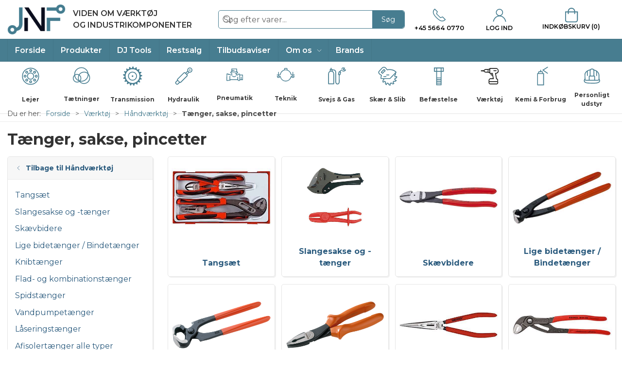

--- FILE ---
content_type: text/html; charset=utf-8
request_url: https://www.jnf.dk/da/taenger
body_size: 15449
content:
<!DOCTYPE html>
<html lang="da">

<head>
  <meta charset="UTF-8">
  <meta name="viewport" content="width=device-width, initial-scale=1.0">
  <title>K&#xF8;b T&#xE6;nger, sakse, pincetter hos JNF webshop</title>

<meta name="description" content="T&#xE6;nger, sakse, pincetter hos JNF webshop - Hurtig levering og nem returnering" />
<meta name="keywords" />
<meta name="author" content="" />
<meta name="publisher" content="JNF Momentum A/S" />
<link rel="canonical" href="https://www.jnf.dk/da/taenger" />
<meta property="og:title" content="K&#xF8;b T&#xE6;nger, sakse, pincetter hos JNF webshop" />
<meta property="og:description" content="T&#xE6;nger, sakse, pincetter hos JNF webshop - Hurtig levering og nem returnering" />
<meta property="og:url" content="https://www.jnf.dk/da/taenger" />
  <meta property="og:image" content="" />
  <meta name="twitter:card" content="summary_large_image" />

  <link rel="shortcut icon" type="image/x-icon" href="/media/1oyhqd15/favicon.ico">


  <!-- Cbx && UIkit CSS -->
  <link rel="stylesheet" href="/css/dist/cbx.css" />

      <script type="text/javascript" nonce="">

      var consentFunctional = [];
      var consentStatistic = [];
      var consentMarketing = [];
      var consentConditional = [];

      window.consent = {
        functional: false,
        statistics: false,
        marketing: false,
      };

      function loadScript(src, id, async) {
        var head = document.getElementsByTagName('head')[0],
          script = document.createElement('script');

        script.type = 'text/javascript';
        script.id = id;
        script.async = async;
        script.src = src;
        head.appendChild(script);
      }

    </script>
<!-- Global site tag (gtag.js) - Google Analytics -->
<script nonce="" >
  window.dataLayer = window.dataLayer || [];
  function gtag() { dataLayer.push(arguments); }
  gtag('consent', 'default', {
    'ad_user_data': 'denied',
    'ad_personalization': 'denied',
    'ad_storage': 'denied',
    'analytics_storage': 'denied',
    'wait_for_update': 500,
  });
  gtag('set', 'ads_data_redaction', true);
  gtag('js', new Date());
gtag('config', 'UA-26397987-1');</script>
  <script nonce="">
    consentConditional.push(function () {
      function gtag() { dataLayer.push(arguments); }

      gtag('consent', 'update', {
        ad_user_data: window.consent.marketing ? 'granted' : 'denied',
        ad_personalization: window.consent.marketing ? 'granted' : 'denied',
        ad_storage: window.consent.marketing ? 'granted' : 'denied',
        analytics_storage: window.consent.statistics ? 'granted' : 'denied'
      });

      loadScript('https://www.googletagmanager.com/gtag/js?id=UA-26397987-1', false)
    });
  </script>

<link href="https://fonts.googleapis.com/css2?family=Montserrat:ital,wght@0,300;0,400;0,500;0,600;0,700;1,300;1,400;1,700&display=swap" rel="stylesheet">
<!-- Google tag (gtag.js) -->
<script nonce="" async src="https://www.googletagmanager.com/gtag/js?id=G-1SN5F66X92"></script>
<script nonce="">
  window.dataLayer = window.dataLayer || [];
  function gtag(){dataLayer.push(arguments);}
  gtag('js', new Date());

  gtag('config', 'G-1SN5F66X92');
</script>

<!-- Google Tag Manager -->
<script nonce="">(function(w,d,s,l,i){w[l]=w[l]||[];w[l].push({'gtm.start':
new Date().getTime(),event:'gtm.js'});var f=d.getElementsByTagName(s)[0],
j=d.createElement(s),dl=l!='dataLayer'?'&l='+l:'';j.async=true;j.src=
'https://www.googletagmanager.com/gtm.js?id='+i+dl;f.parentNode.insertBefore(j,f);
})(window,document,'script','dataLayer','GTM-PRDT644R');</script>
<!-- End Google Tag Manager -->
<meta name="google-site-verification" content="dzOY6fsjadFYYb7KXAZBFzhmy4aTVJ1zL75CmvKDAO4" />
<meta name="google-site-verification" content="41dP-EvxkIZNcspGE6Vx6TbHvRetZk-IgTlilvA9HOs" />
<meta name="google-site-verification" content="-tO-SvOWSIKXU67yu2RqsuZIAcSFDT_z78FIvykz14o" />

<style type="text/css" nonce="">
  :root {

    --primary-color: #477D90;
    --primary-color-hue: 195.61644;
    --primary-color-saturation: 33.95349%;
    --primary-color-lightness: 42.15686%;
    --primary-lighten-5: 47.15686%;
--primary-lighten-8: 50.15686%;
--primary-lighten-10: 52.15686%;
--primary-lighten-13: 55.15686%;
--primary-lighten-17: 59.15686%;
--primary-lighten-20: 62.15686%;
--primary-lighten-22: 64.15686%;
--primary-lighten-27: 69.15686%;
--primary-lighten-30: 72.15686%;
--primary-lighten-35: 77.15686%;
--primary-lighten-40: 82.15686%;
--primary-lighten-55: 97.15686%;
--primary-lighten-60: 100%;
--primary-lighten-70: 100%;
--primary-lighten-80: 100%;
--primary-lighten-90: 100%;
--primary-lighten-95: 100%;
--primary-lighten-97: 100%;
--primary-lighten-100: 100%;
--primary-darken-5: 37.15686%;
--primary-darken-8: 34.15686%;
--primary-darken-10: 32.15686%;
--primary-darken-13: 29.15686%;
--primary-darken-17: 25.15686%;
--primary-darken-20: 22.15686%;
--primary-darken-22: 20.15686%;
--primary-darken-27: 15.15686%;
--primary-darken-30: 12.15686%;
--primary-darken-35: 7.15686%;
--primary-darken-40: 2.15686%;
--primary-darken-55: 0%;
--primary-darken-60: 0%;
--primary-darken-70: 0%;
--primary-darken-80: 0%;
--primary-darken-90: 0%;
--primary-darken-95: 0%;
--primary-darken-97: 0%;
--primary-darken-100: 0%;

    --black-color: #000000;
    --black-color-hue: 0;
    --black-color-saturation: 0%;
    --black-color-lightness: 0%;
    --black-lighten-5: 5%;
--black-lighten-8: 8%;
--black-lighten-10: 10%;
--black-lighten-13: 13%;
--black-lighten-17: 17%;
--black-lighten-20: 20%;
--black-lighten-22: 22%;
--black-lighten-27: 27%;
--black-lighten-30: 30%;
--black-lighten-35: 35%;
--black-lighten-40: 40%;
--black-lighten-55: 55%;
--black-lighten-60: 60%;
--black-lighten-70: 70%;
--black-lighten-80: 80%;
--black-lighten-90: 90%;
--black-lighten-95: 95%;
--black-lighten-97: 97%;
--black-lighten-100: 100%;
--black-darken-5: 0%;
--black-darken-8: 0%;
--black-darken-10: 0%;
--black-darken-13: 0%;
--black-darken-17: 0%;
--black-darken-20: 0%;
--black-darken-22: 0%;
--black-darken-27: 0%;
--black-darken-30: 0%;
--black-darken-35: 0%;
--black-darken-40: 0%;
--black-darken-55: 0%;
--black-darken-60: 0%;
--black-darken-70: 0%;
--black-darken-80: 0%;
--black-darken-90: 0%;
--black-darken-95: 0%;
--black-darken-97: 0%;
--black-darken-100: 0%;

    --global-color: #2B5B7E;
    --global-color-hue: 205.3012;
    --global-color-saturation: 49.11243%;
    --global-color-lightness: 33.13725%;
    --global-lighten-5: 38.13725%;
--global-lighten-8: 41.13725%;
--global-lighten-10: 43.13725%;
--global-lighten-13: 46.13725%;
--global-lighten-17: 50.13725%;
--global-lighten-20: 53.13725%;
--global-lighten-22: 55.13725%;
--global-lighten-27: 60.13725%;
--global-lighten-30: 63.13725%;
--global-lighten-35: 68.13725%;
--global-lighten-40: 73.13725%;
--global-lighten-55: 88.13725%;
--global-lighten-60: 93.13725%;
--global-lighten-70: 100%;
--global-lighten-80: 100%;
--global-lighten-90: 100%;
--global-lighten-95: 100%;
--global-lighten-97: 100%;
--global-lighten-100: 100%;
--global-darken-5: 28.13725%;
--global-darken-8: 25.13725%;
--global-darken-10: 23.13725%;
--global-darken-13: 20.13725%;
--global-darken-17: 16.13725%;
--global-darken-20: 13.13725%;
--global-darken-22: 11.13725%;
--global-darken-27: 6.13725%;
--global-darken-30: 3.13725%;
--global-darken-35: 0%;
--global-darken-40: 0%;
--global-darken-55: 0%;
--global-darken-60: 0%;
--global-darken-70: 0%;
--global-darken-80: 0%;
--global-darken-90: 0%;
--global-darken-95: 0%;
--global-darken-97: 0%;
--global-darken-100: 0%;

    --success-color: #32d296;
    --success-color-hue: 157.5;
    --success-color-saturation: 64%;
    --success-color-lightness: 50.98039%;
    --success-lighten-5: 55.98039%;
--success-lighten-8: 58.98039%;
--success-lighten-10: 60.98039%;
--success-lighten-13: 63.98039%;
--success-lighten-17: 67.98039%;
--success-lighten-20: 70.98039%;
--success-lighten-22: 72.98039%;
--success-lighten-27: 77.98039%;
--success-lighten-30: 80.98039%;
--success-lighten-35: 85.98039%;
--success-lighten-40: 90.98039%;
--success-lighten-55: 100%;
--success-lighten-60: 100%;
--success-lighten-70: 100%;
--success-lighten-80: 100%;
--success-lighten-90: 100%;
--success-lighten-95: 100%;
--success-lighten-97: 100%;
--success-lighten-100: 100%;
--success-darken-5: 45.98039%;
--success-darken-8: 42.98039%;
--success-darken-10: 40.98039%;
--success-darken-13: 37.98039%;
--success-darken-17: 33.98039%;
--success-darken-20: 30.98039%;
--success-darken-22: 28.98039%;
--success-darken-27: 23.98039%;
--success-darken-30: 20.98039%;
--success-darken-35: 15.98039%;
--success-darken-40: 10.98039%;
--success-darken-55: 0%;
--success-darken-60: 0%;
--success-darken-70: 0%;
--success-darken-80: 0%;
--success-darken-90: 0%;
--success-darken-95: 0%;
--success-darken-97: 0%;
--success-darken-100: 0%;

    --notice-color: #f8f816;
    --notice-color-hue: 60;
    --notice-color-saturation: 94.16667%;
    --notice-color-lightness: 52.94118%;
    --notice-lighten-5: 57.94118%;
--notice-lighten-8: 60.94118%;
--notice-lighten-10: 62.94118%;
--notice-lighten-13: 65.94118%;
--notice-lighten-17: 69.94118%;
--notice-lighten-20: 72.94118%;
--notice-lighten-22: 74.94118%;
--notice-lighten-27: 79.94118%;
--notice-lighten-30: 82.94118%;
--notice-lighten-35: 87.94118%;
--notice-lighten-40: 92.94118%;
--notice-lighten-55: 100%;
--notice-lighten-60: 100%;
--notice-lighten-70: 100%;
--notice-lighten-80: 100%;
--notice-lighten-90: 100%;
--notice-lighten-95: 100%;
--notice-lighten-97: 100%;
--notice-lighten-100: 100%;
--notice-darken-5: 47.94118%;
--notice-darken-8: 44.94118%;
--notice-darken-10: 42.94118%;
--notice-darken-13: 39.94118%;
--notice-darken-17: 35.94118%;
--notice-darken-20: 32.94118%;
--notice-darken-22: 30.94118%;
--notice-darken-27: 25.94118%;
--notice-darken-30: 22.94118%;
--notice-darken-35: 17.94118%;
--notice-darken-40: 12.94118%;
--notice-darken-55: 0%;
--notice-darken-60: 0%;
--notice-darken-70: 0%;
--notice-darken-80: 0%;
--notice-darken-90: 0%;
--notice-darken-95: 0%;
--notice-darken-97: 0%;
--notice-darken-100: 0%;

    --warning-color: #faa05a;
    --warning-color-hue: 26.25;
    --warning-color-saturation: 94.11765%;
    --warning-color-lightness: 66.66667%;
    --warning-lighten-5: 71.66667%;
--warning-lighten-8: 74.66667%;
--warning-lighten-10: 76.66667%;
--warning-lighten-13: 79.66667%;
--warning-lighten-17: 83.66667%;
--warning-lighten-20: 86.66667%;
--warning-lighten-22: 88.66667%;
--warning-lighten-27: 93.66667%;
--warning-lighten-30: 96.66667%;
--warning-lighten-35: 100%;
--warning-lighten-40: 100%;
--warning-lighten-55: 100%;
--warning-lighten-60: 100%;
--warning-lighten-70: 100%;
--warning-lighten-80: 100%;
--warning-lighten-90: 100%;
--warning-lighten-95: 100%;
--warning-lighten-97: 100%;
--warning-lighten-100: 100%;
--warning-darken-5: 61.66667%;
--warning-darken-8: 58.66667%;
--warning-darken-10: 56.66667%;
--warning-darken-13: 53.66667%;
--warning-darken-17: 49.66667%;
--warning-darken-20: 46.66667%;
--warning-darken-22: 44.66667%;
--warning-darken-27: 39.66667%;
--warning-darken-30: 36.66667%;
--warning-darken-35: 31.66667%;
--warning-darken-40: 26.66667%;
--warning-darken-55: 11.66667%;
--warning-darken-60: 6.66667%;
--warning-darken-70: 0%;
--warning-darken-80: 0%;
--warning-darken-90: 0%;
--warning-darken-95: 0%;
--warning-darken-97: 0%;
--warning-darken-100: 0%;

    --danger-color: #f0506e;
    --danger-color-hue: 348.75;
    --danger-color-saturation: 84.21053%;
    --danger-color-lightness: 62.7451%;
    --danger-lighten-5: 67.7451%;
--danger-lighten-8: 70.7451%;
--danger-lighten-10: 72.7451%;
--danger-lighten-13: 75.7451%;
--danger-lighten-17: 79.7451%;
--danger-lighten-20: 82.7451%;
--danger-lighten-22: 84.7451%;
--danger-lighten-27: 89.7451%;
--danger-lighten-30: 92.7451%;
--danger-lighten-35: 97.7451%;
--danger-lighten-40: 100%;
--danger-lighten-55: 100%;
--danger-lighten-60: 100%;
--danger-lighten-70: 100%;
--danger-lighten-80: 100%;
--danger-lighten-90: 100%;
--danger-lighten-95: 100%;
--danger-lighten-97: 100%;
--danger-lighten-100: 100%;
--danger-darken-5: 57.7451%;
--danger-darken-8: 54.7451%;
--danger-darken-10: 52.7451%;
--danger-darken-13: 49.7451%;
--danger-darken-17: 45.7451%;
--danger-darken-20: 42.7451%;
--danger-darken-22: 40.7451%;
--danger-darken-27: 35.7451%;
--danger-darken-30: 32.7451%;
--danger-darken-35: 27.7451%;
--danger-darken-40: 22.7451%;
--danger-darken-55: 7.7451%;
--danger-darken-60: 2.7451%;
--danger-darken-70: 0%;
--danger-darken-80: 0%;
--danger-darken-90: 0%;
--danger-darken-95: 0%;
--danger-darken-97: 0%;
--danger-darken-100: 0%;
  }


.footer { background-image:url(/media/w1dhagt0/grafik_lys-1.png?width=1400&amp;upscale=false);background-size:cover; }
            .footer,
            .footer .back-to-top .uk-icon-button { background-color: #477D90 !important; }
          
/* your custom css */
html {
  --jnf-discount-green: #5cb85cbf;

  font-size: 16px;
}

body {
  font-family: 'Montserrat', sans-serif;
}

/* Header and navigation */
@media (min-width: 1060px) {
  .page-header .navbar-main .uk-navbar>div {
    width: 33%;
  }
}

.logo-tag-line {
  font-weight: 600;
}

.page-header .navbar-main .uk-navbar-center {
  flex: 1;
  justify-content: center;
  position: unset;
  transform: unset;
}

.page-header .navbar-main .uk-navbar-center .uk-search {
  width: 90%;
}

.page-header .navbar-main .uk-navbar-center .uk-search .uk-button-group {
  border: 1px solid var(--primary-color);
  box-shadow: none;
}

.page-header .navbar-main .uk-navbar-right {
  margin-left: 0;
}

.page-header .navbar-main .uk-navbar-right>ul.uk-navbar-nav {
  width: 100%;
  justify-content: space-between;
}

.top-phone .uk-text-xsmall {
  font-size: .8rem;
}

.top-cart {
  flex-direction: column;
  font-size: .775rem;
  text-transform: uppercase;
}

.top-cart>div {
  justify-content: center;
}

.top-cart svg {
  margin-right: 0 !important;
}

.top-cart svg>* {
  fill: #477d90 !important;
}

.top-phone svg,
.top-login svg,
.top-cart svg {
  width: 30px !important;
  height: 30px !important;
}

.top-phone svg>*,
.top-login svg>*,
.top-cart svg>* {
  stroke: #477d90 !important;
}

.top-phone .uk-text-xsmall,
.top-login .uk-text-xsmall,
.top-cart {
  font-weight: 600;
  color: #000000;
}

@media (max-width: 1200px) {
  .logo-tag-line {
    font-size: .8rem !important;
  }

  .page-header .navbar-main .uk-navbar-right {
    width: auto;
  }

  .top-phone .uk-text-xsmall,
  .top-login .uk-text-xsmall,
  .top-cart {
    font-size: .7rem !important;
  }
}

#main-navigation {
  background: #477d90;
}

#main-navigation .uk-navbar-nav>li>a,
#main-navigation .uk-navbar-nav>li>a * {
  color: #fff;
}

#main-navigation [data-type="Category"] {
  overflow-y: scroll;
  max-height: 80vh;
}

.mobile-navigation-v2 .mobile-navigation-item.category-direct-link {
  height: 40px;
  font-size: 0.93rem;
}

@media (min-width: 960px) {
  .custom-category-navigation-placeholder {
    height: 90px;
  }
}

/* Footer */
.footer,
.custom-grid-footer {
  background-size: 50%;
}

.custom-grid-footer .content-links.uk-text-uppercase {
  text-transform: unset !important;
}

.custom-grid-footer .footer-so-me-links {
  margin-left: 0 !important;
}

.custom-grid-footer .footer-so-me-links a {
  background-color: white;
  color: var(--primary-color);
}

.custom-grid-footer .footer-so-me-links a:hover {
  color: hsla(var(--black-color-hue), var(--black-color-saturation), var(--black-color-lightness), 0.3) !important;
}

.custom-grid-footer .content-links a {
  display: flex;
  align-items: center;
  text-decoration: none;
  padding: 3.75px;
}

.custom-grid-footer .uk-grid>div {
  /* Necessary for column dividers/borders */
  position: relative;
}

.custom-grid-footer .uk-grid>div:not(:first-child)::before {
  content: "";
  position: absolute;
}

@media (max-width: 960px) {

  /* White border-right/divider */
  .custom-grid-footer .uk-grid>div:not(:first-child)::before {
    left: 0;
    right: 0;
    border-top: 1px solid hsla(var(--black-color-hue), var(--black-color-saturation), var(--black-lighten-90), .5);
  }
}

@media (min-width: 960px) {

  /* White border-right/divider */
  .custom-grid-footer .uk-grid>div:not(:first-child)::before {
    top: 0;
    bottom: 0;
    border-left: 1px solid hsla(var(--black-color-hue), var(--black-color-saturation), var(--black-lighten-90), .5);
  }
}

.custom-grid-footer .footer-momentum-group-img img {
  width: 300px;
}

/* Category lists */
.category-list-category>div {
  flex: 1 0 100%;
}

.category-list-category img {
  margin: 7px;
  max-width: -moz-available;
  /* WebKit-based browsers will ignore this. */
  max-width: -webkit-fill-available;
  /* Mozilla-based browsers will ignore this. */
  max-width: fill-available;
}

/* Product cards and pages */
.product-preview.product-on-discount .price,
.product-details .product-price.product-on-discount .price {
  color: var(--jnf-discount-green);
}

.product-preview.product-on-discount .standard-sales-price,
.product-details .product-price.product-on-discount .standard-sales-price {
  text-decoration: line-through;
}

.discount-overlay,
.badge-kun-afhentning {
  background-color: var(--jnf-discount-green);
  color: white;
}

.itemnumber,
.details-itemnumber {
  font-size: .9rem;
}

.variant-selector option.disabled {
  /* Don't grey out out-of-stock variants */
  color: hsla(var(--black-color-hue), var(--black-color-saturation), var(--black-lighten-27), 1) !important;
}

.product-preview .product-image .hover-image {
  /* Fix background for transparent images when hovering */
  background-color: white;
}

.product-preview.is-variant-parent .itemnumber {
  visibility: hidden;
  font-size: 2px;
  /* display: none; */
 
  /* start of Ticket#348404 */
  text-overflow: ellipsis;
  overflow: hidden;
  white-space: nowrap;
  /* end of Ticket#348404 */
  
}

/* start of Ticket#348930 */
.global-search-overlay-content-results .product-preview.is-variant-parent .itemnumber {
    white-space: normal;
}
/* end of Ticket#348930 */

/* Checkout */
.terms-container>label {
  display: block;
}

/* Checkout cart - trust */
.checkout-cart .trust>div:first-child>div:first-child .uk-icon {
  display: none;
}

.checkout-cart .trust>div:first-child>div:first-child {
  /* OBS: Christina */
  background-image: url('/media/x2ode5p1/mette_telefon_ny.jpg');
  background-repeat: no-repeat;
  background-size: cover;
  margin: 15px auto;
  height: 65px;
  width: 50px;
}

.checkout-cart .trust>div:first-child>div:nth-child(2)::after {
  content: 'Vi sidder klar til at hjælpe dig';
  display: block;
  font-size: 15px;
  font-weight: 400;
  margin-top: 7px;
}

.checkout-cart .trust span.uk-display-inline-block.uk-padding.uk-padding-remove-vertical {
  /* Hide vertical divider */
  display: none !important;
}

.uk-navbar-container.navbar-main .uk-navbar-left .uk-logo img {
  max-width: 120px;
  max-height: 64px;
  transition: none;
}

.uk-navbar-container.navbar-main {
  padding: 0;
}

#header .cbx-navbar-sticky .top-cart {
  border: none;
  box-shadow: none;
}

/* Misc */
#cbx-vue-app>.uk-hidden-print>.newsletter-subscription {
  background: #beced7;
  padding: 60px;
}

input[type="checkbox"],
input[type="radio"] {
  border: 1px solid var(--primary-color);
}

.login-form-actions button.uk-button-link {
  /* Reset password link */
  font-weight: bold;
}

@media (max-width: 960px) {

  /* Fix "Change customer" and "Change user" overlapping */
  .supervisor-panel .uk-navbar {
    flex-wrap: wrap;
  }

  .supervisor-panel .uk-navbar-center {
    position: relative;
    transform: unset;
    top: auto;
    left: auto;
  }
}

.supervisor-panel .uk-navbar-left {
  /* Fix that CookieInformation icon is overlapping supervisor-panel button */
  padding-left: 20px;
}

.associated-users .modal-card {
  /* Add scrollbar */
  overflow: auto !important;
}

/* Font - fixes */
.customCatNavWrapper .customCatNav .catLink {
  font-size: 12px !important;
}

/* Styling for remember-to-login label */
.remember-to-login {
    color: #3F6E7F;
}

/* start of Ticket#348245 - payment grid overflow due to long shop name */
.package-shop-item .shop-name {
    white-space: normal;
}
/* end of ticket */

@media (min-width: 960px) {
    .frontpage-slider .cbx-content-slider-item {
        background-size: contain !important;
        background-repeat: no-repeat !important;
    }
}

.uk-slider-items-item .product-preview {
    width: calc(100% - 16px);
}

/* Ticket#3410588 fixes for slider cutoff elements */
.product-slider-container .product-preview .colli {
  gap: 0;
}

.product-slider-container .product-preview .add-to-cart,
.global-search-overlay-content-results .product-preview .add-to-cart {
  height: auto;
}

.global-search-overlay-content-results .product-preview.is-variant-parent .add-to-cart > .uk-button,
.global-search-overlay-content-results .product-preview .add-to-cart > .uk-button-group,
.global-search-overlay-content-results .product-preview .product-preview-texts,
.product-list-grid .product-preview.is-variant-parent .add-to-cart > .uk-button {
    margin-bottom: 15px;
}

.global-search-overlay-content-results .product-preview.is-variant-parent .itemnumber {
    font-size: 2px !important;
}

/* Ticket#3410588 end of fixes for slider cutoff elements */</style>
  <!-- UIkit JS -->
  <script nonce="" src="/js/lib/uikit-3.21.16/js/uikit.min.js" ></script>
  <script nonce="" src="/js/lib/uikit-3.21.16/js/uikit-icons.min.js" ></script>
  <script nonce="" src="/js/assets/cbx-icons.js" ></script>
  <script nonce="" src="/js/dist/app.js?v=1"  defer></script>
</head>

<body class="theme-style-rounded custom-header-center-search custom-footer-background b2c is-category category-root-taenger category-path-root-taenger category-path-root-haandvaer category-path-root-vaerktoej">

  

  


  <div id="cbx-vue-app">

      <!-- STICKY NAV -->
  <div id="header">
    <div class="page-header">
      
      

      
      <!-- MAIN NAV -->
      <div class="cbx-navbar-sticky cbx-header-background">
      <nav class="uk-navbar-container navbar-main uk-visible@m">
        <div class="uk-container uk-container-large uk-navbar" uk-navbar="mode: click;">
          <div class="uk-navbar-left">
              <a class="uk-navbar-item uk-logo" href="/da" aria-label="DA">
 <img alt="" src="/media/guvmtqlo/jnf_logo-prim.png?width=300&upscale=false" width="300" height="155" />                   <span class="logo-tag-line uk-margin-medium-left">VIDEN OM VÆRKTØJ <br> OG INDUSTRIKOMPONENTER</span>
              </a>
          </div>
            <div class="uk-navbar-center">
                <div
      is="global-search-overlay-v2"
      :view-type="'desktop'"
      placeholder-text="S&#xF8;g efter varer..."
      action-text="S&#xF8;g"
      class="global-search-overlay uk-search uk-search-default"
  >
    <div class="uk-button-group">
      <div class="uk-width-expand">
        <span uk-search-icon></span>
        <input
            class="uk-search-input"
            type="search"
            placeholder="S&#xF8;g efter varer..."
            tabindex="-1"
            style="padding-left: 34px;border:0;"
        />
      </div>
      <button
          class="uk-button uk-button-primary uk-padding uk-padding-remove-vertical"
          tabindex="-1">
        S&#xF8;g
      </button>
    </div>
  </div>

            </div>
          <div class="uk-navbar-right">
            <ul class="uk-navbar-nav">
                <li class="top-phone">
                  <div class="uk-flex uk-flex-column uk-navbar-item">
                    <span class="uk-margin-xsmall" uk-icon="icon: receiver; ratio: 1.2;"></span>
                    <span class="uk-text-xsmall">&#x2B;45 5664 0770</span>
                  </div>
                </li>
                <li is="top-login"
                    class="top-login"
                    login-text="Log ind"
                    dashboard-url="/da/kundeomrade"
                    wishlists-url=""
                    sign-out-url="/da/login?actionid=signout&signout=true"
                    available-customers-text="">
                    <a
                        class="uk-flex uk-flex-column uk-text-center">
                        <span class="uk-margin-xsmall" uk-icon="icon: user; ratio: 1.2;" style="width:45px;height:24px"></span>
                        <span class="uk-text-xsmall">
                            Log ind
                        </span>
                    </a>
                </li>
<li is="top-cart" :item-count="0" primary-label="Indkøbskurv" delivery-text="" class="uk-flex uk-flex-middle">
  <div class="top-cart-wrapper">
    <div class="uk-flex top-cart">
      <div class="uk-width-auto uk-flex uk-flex-middle">
        <span uk-icon="icon: fal-shopping-bag; ratio: 1.5" style="width:41px;height:30px"></span>
      </div>
      <div class="uk-width-expand uk-flex uk-flex-middle">
        <div class="uk-margin-auto-right">
          Indkøbskurv (0)
        </div>
      </div>
    </div>
  </div>
</li>
            </ul>
          </div>
        </div>
      </nav>
      <!-- CATEGORY NAV -->
<nav class="uk-navbar-container navbar-categories cbx-mainnav-background cbx-mainnav-border" id="main-navigation">
  <div id="desktop-navigation" class="uk-container uk-container-large uk-visible@m" uk-navbar="dropbar: false; mode: click; boundary-align: true; align: left; offset: 1;">
      <div class="uk-navbar-left">
        <ul class="uk-navbar-nav">
<li class="">
  <a class="cbx-mainnav-text" href="/da" style="" >

    <span class="label" style="">Forside</span>


  </a>
</li><li class=" uk-active">
  <a class="cbx-mainnav-text" href="/da/produktkatalog" style="" >

    <span class="label" style="">Produkter</span>


  </a>
</li><li class="">
  <a class="cbx-mainnav-text" href="/da/dj-tools-" style="" >

    <span class="label" style="">DJ Tools</span>


  </a>
</li><li class="">
  <a class="cbx-mainnav-text" href="/da/tilbudsvarer" style="" >

    <span class="label" style="">Restsalg</span>


  </a>
</li><li class="">
  <a class="cbx-mainnav-text" href="/da/tilbudsaviser" style="" >

    <span class="label" style="">Tilbudsaviser</span>


  </a>
</li><li class="has-children uk-position-relative">
  <a class="cbx-mainnav-text" href="/da/om-os" style="" >

    <span class="label" style="">Om os</span>


      <span uk-icon="icon: chevron-down; ratio: 0.7"></span>
  </a>
    <div class="uk-navbar-dropdown" data-id="1091" data-type="Content" data-expand="false" data-expand-limit="0">
            <div class="uk-navbar-dropdown-grid uk-grid">
        <div class="uk-width-1 uk-text-center"><div uk-spinner></div></div>
      </div>
    </div>
</li><li class="">
  <a class="cbx-mainnav-text" href="/da/brands" style="" >

    <span class="label" style="">Brands</span>


  </a>
</li>        </ul>
      </div>
  </div>
</nav>
      <div class="uk-hidden@m" uk-navbar>
        <div class="mobile-header cbx-header-background">
          <div class="mobile-header-top-row">
            <a href="/da" class="mobile-header-top-row-logo-container" aria-label="DA">
 <img alt="" src="/media/guvmtqlo/jnf_logo-prim.png?width=300&upscale=false" width="300" height="155" />             </a>
            <div class="flex uk-hidden-print"></div>
            <div is="mobile-header-top-actions" class="mobile-header-top-row-actions uk-hidden-print" login-text="Log ind" cart-text="Kurv">
                <div class="mobile-header-top-row-actions-item">
                  <div class="icon-container">
                    <svg viewBox="0 0 22 23" xmlns="http://www.w3.org/2000/svg">
                      <path d="M11 2.125C13.6211 2.125 15.8125 4.31641 15.8125 6.9375C15.8125 9.60156 13.6211 11.75 11 11.75C8.33594 11.75 6.1875 9.60156 6.1875 6.9375C6.1875 4.31641 8.33594 2.125 11 2.125ZM16.5 15.875C18.7344 15.875 20.625 17.7656 20.625 20V21.375H1.375V20C1.375 17.7656 3.22266 15.875 5.5 15.875C9.15234 15.875 8.37891 16.5625 11 16.5625C13.5781 16.5625 12.8047 15.875 16.5 15.875ZM11 0.75C7.5625 0.75 4.8125 3.54297 4.8125 6.9375C4.8125 10.375 7.5625 13.125 11 13.125C14.3945 13.125 17.1875 10.375 17.1875 6.9375C17.1875 3.54297 14.3945 0.75 11 0.75ZM16.5 14.5C12.5039 14.5 13.4492 15.1875 11 15.1875C8.55078 15.1875 9.45312 14.5 5.5 14.5C2.44922 14.5 0 16.9922 0 20V21.375C0 22.1484 0.601562 22.75 1.375 22.75H20.625C21.3555 22.75 22 22.1484 22 21.375V20C22 16.9922 19.5078 14.5 16.5 14.5Z" />
                    </svg>
                  </div>
                  Log ind
                </div>
                <div class="mobile-header-top-row-actions-item">
                  <div class="icon-container">
                    <svg viewBox="0 0 26 20" xmlns="http://www.w3.org/2000/svg">
                      <path d="M24.8594 7H21.5508L15.5352 0.382818C15.2773 0.0820363 14.8477 0.0820363 14.5898 0.339849C14.2891 0.597661 14.2891 1.02735 14.5469 1.28516L19.7031 7H6.25391L11.4102 1.28516C11.668 1.02735 11.668 0.597661 11.3672 0.339849C11.1094 0.0820363 10.6797 0.0820363 10.4219 0.382818L4.40625 7H1.14062C0.839844 7 0.625 7.25782 0.625 7.51563V7.85938C0.625 8.16016 0.839844 8.375 1.14062 8.375H1.82812L3.11719 17.6133C3.24609 18.6445 4.10547 19.375 5.13672 19.375H20.8203C21.8516 19.375 22.7109 18.6445 22.8398 17.6133L24.1289 8.375H24.8594C25.1172 8.375 25.375 8.16016 25.375 7.85938V7.51563C25.375 7.25782 25.1172 7 24.8594 7ZM21.5078 17.4414C21.4219 17.7852 21.1641 18 20.8203 18H5.13672C4.79297 18 4.53516 17.7852 4.44922 17.4414L3.20312 8.375H22.7539L21.5078 17.4414ZM13.6875 10.7813C13.6875 10.4375 13.3438 10.0938 13 10.0938C12.6133 10.0938 12.3125 10.4375 12.3125 10.7813V15.5938C12.3125 15.9805 12.6133 16.2813 13 16.2813C13.3438 16.2813 13.6875 15.9805 13.6875 15.5938V10.7813ZM18.5 10.7813C18.5 10.4375 18.1562 10.0938 17.8125 10.0938C17.4258 10.0938 17.125 10.4375 17.125 10.7813V15.5938C17.125 15.9805 17.4258 16.2813 17.8125 16.2813C18.1562 16.2813 18.5 15.9805 18.5 15.5938V10.7813ZM8.875 10.7813C8.875 10.4375 8.53125 10.0938 8.1875 10.0938C7.80078 10.0938 7.5 10.4375 7.5 10.7813V15.5938C7.5 15.9805 7.80078 16.2813 8.1875 16.2813C8.53125 16.2813 8.875 15.9805 8.875 15.5938V10.7813Z" />
                    </svg>
                  </div>
                  Kurv
                </div>
            </div>
          </div>
          <div class="mobile-header-bottom-container">
            <mobile-header-bottom></mobile-header-bottom>
          </div>
        </div>
      </div>
      </div>
    </div>
  </div>
  <!--<div class="uk-background-default uk-hidden@m" id="mobile-search">
      <div
      is="global-search-overlay-v2"
      :view-type="'mobile'"
      placeholder-text="S&#xF8;g efter varer..."
      action-text="S&#xF8;g"
      class="global-search-overlay uk-search uk-search-default"
  >
    <div class="uk-button-group">
      <div class="uk-width-expand">
        <span uk-search-icon></span>
        <input
            class="uk-search-input"
            type="search"
            placeholder="S&#xF8;g efter varer..."
            tabindex="-1"
            style="padding-left: 34px;border:0;"
        />
      </div>
      <button
          class="uk-button uk-button-primary uk-padding uk-padding-remove-vertical"
          tabindex="-1">
        S&#xF8;g
      </button>
    </div>
  </div>

  </div>-->
    <div class="custom-category-navigation-placeholder">
      <div is="custom-category-navigation"></div>
    </div>



    <!-- BREADCRUMB -->
<div class="breadcrumb">
  <div class="uk-container uk-container-large">
    <ul class="uk-breadcrumb">
      <li class="uk-prefix-column"><span>Du er her:</span></li>
          <li><a href="/da">Forside</a></li>
          <li><a href="/da/vaerktoej">V&#xE6;rkt&#xF8;j</a></li>
          <li><a href="/da/haandvaerktoej-diverse">H&#xE5;ndv&#xE6;rkt&#xF8;j</a></li>
          <li>
              <h1 class="uk-text-bold uk-display-inline-block uk-margin-remove">T&#xE6;nger, sakse, pincetter</h1>
          </li>
    </ul>
  </div>
</div>
    <add-to-cart-modal></add-to-cart-modal>
    <customer-profile-modal></customer-profile-modal>

    

    <div class="category-page uk-container uk-container-large uk-margin-large-bottom uk-margin-medium-top">

  <div uk-grid>
    <div class="uk-width-expand@m">
      <div>
  <span class="category-page-name uk-h2 uk-text-bold">T&#xE6;nger, sakse, pincetter</span>
</div>
    </div>
    <div class="uk-width-auto@m">

    </div>
  </div>

  <div class="uk-margin-medium-top uk-grid-large uk-grid" uk-grid>
    <div class="category-navigation-container uk-width-auto uk-visible@m">
      <div class="uk-width-medium">
          <div class="category-navigation uk-margin-medium uk-visible@m">
    <ul class="uk-nav" uk-nav>
        <li class="uk-nav-header uk-background-muted">
          <a href="/da/haandvaerktoej-diverse" class="uk-text-inherit uk-text-bold">
            <span uk-icon="icon: chevron-left;"></span> 
            <span>Tilbage til H&#xE5;ndv&#xE6;rkt&#xF8;j</span>
          </a>
        </li>
        <li><a href="/da/tangsaet" class="uk-text-inherit">Tangs&#xE6;t</a></li>
        <li><a href="/da/slangesakse-og--taenger" class="uk-text-inherit">Slangesakse og -t&#xE6;nger</a></li>
        <li><a href="/da/skaevbidere-skaevbidere" class="uk-text-inherit">Sk&#xE6;vbidere</a></li>
        <li><a href="/da/skaevbidere-og-lige-bidetaenger" class="uk-text-inherit">Lige bidet&#xE6;nger / Bindet&#xE6;nger</a></li>
        <li><a href="/da/knibtaenger" class="uk-text-inherit">Knibt&#xE6;nger</a></li>
        <li><a href="/da/flad--og-kombinationstaenger" class="uk-text-inherit">Flad- og kombinationst&#xE6;nger</a></li>
        <li><a href="/da/spidstaenger" class="uk-text-inherit">Spidst&#xE6;nger</a></li>
        <li><a href="/da/vandpumpetaenger" class="uk-text-inherit">Vandpumpet&#xE6;nger</a></li>
        <li><a href="/da/laaseringstaenger" class="uk-text-inherit">L&#xE5;seringst&#xE6;nger</a></li>
        <li><a href="/da/afisolertaenger-alle-typer" class="uk-text-inherit">Afisolert&#xE6;nger alle typer</a></li>
        <li><a href="/da/kabeltaenger" class="uk-text-inherit">Kabelskot&#xE6;nger</a></li>
        <li><a href="/da/roertaenger" class="uk-text-inherit">R&#xF8;rt&#xE6;nger</a></li>
        <li><a href="/da/boltsakse" class="uk-text-inherit">Boltsakse</a></li>
        <li><a href="/da/wiresakse" class="uk-text-inherit">Wiresakse</a></li>
        <li><a href="/da/sakse-" class="uk-text-inherit">Sakse</a></li>
        <li><a href="/da/pladesakse" class="uk-text-inherit">Pladesakse</a></li>
        <li><a href="/da/kabelsakse" class="uk-text-inherit">Kabelsakse og kabelt&#xE6;nger</a></li>
        <li><a href="/da/lokke--og-falsetaenger" class="uk-text-inherit">Lokke- og Falset&#xE6;nger</a></li>
        <li><a href="/da/pincetter" class="uk-text-inherit">Pincetter og gribere</a></li>
        <li><a href="/da/filtertaenger" class="uk-text-inherit">Filtert&#xE6;nger</a></li>
        <li><a href="/da/plombetaenger-og-tilbehoer" class="uk-text-inherit">Plombet&#xE6;nger og tilbeh&#xF8;r</a></li>
    </ul>
  </div>

              
      </div>
    </div>
    <div class="uk-width-expand uk-margin-medium-bottom">
  <div class="category-list uk-margin">
    <div class="uk-child-width-1-2 uk-child-width-1-3@s uk-child-width-1-3@m uk-child-width-1-4@l" uk-grid>
        <div class="category-list-category uk-flex">
          <div class="uk-flex uk-flex-column uk-flex-between cbx-border uk-text-center">
            <a href="/da/tangsaet"><img src="/image/08d23894-3843-45be-b5bb-85a5c7613936/tangsaet.jpg/categorysmall" alt="" width="400" height="300" /></a>
            <div class="uk-padding"><a href="/da/tangsaet" class="uk-text-inherit uk-text-bold">Tangs&#xE6;t</a></div>
          </div>
        </div>
        <div class="category-list-category uk-flex">
          <div class="uk-flex uk-flex-column uk-flex-between cbx-border uk-text-center">
            <a href="/da/slangesakse-og--taenger"><img src="/image/271d8524-2340-407e-9f8e-c4f9ebaa12eb/slangesakse_t%C3%A6nger.jpg/categorysmall" alt="" width="400" height="300" /></a>
            <div class="uk-padding"><a href="/da/slangesakse-og--taenger" class="uk-text-inherit uk-text-bold">Slangesakse og -t&#xE6;nger</a></div>
          </div>
        </div>
        <div class="category-list-category uk-flex">
          <div class="uk-flex uk-flex-column uk-flex-between cbx-border uk-text-center">
            <a href="/da/skaevbidere-skaevbidere"><img src="/image/1c72f676-bc4e-45c7-9442-0fac7b82e65a/sk%C3%A6vbidere.jpg/categorysmall" alt="" width="400" height="300" /></a>
            <div class="uk-padding"><a href="/da/skaevbidere-skaevbidere" class="uk-text-inherit uk-text-bold">Sk&#xE6;vbidere</a></div>
          </div>
        </div>
        <div class="category-list-category uk-flex">
          <div class="uk-flex uk-flex-column uk-flex-between cbx-border uk-text-center">
            <a href="/da/skaevbidere-og-lige-bidetaenger"><img src="/image/d4f47b4f-f263-4d47-96f4-74e4f2680afd/bidetang.jpg/categorysmall" alt="" width="400" height="300" /></a>
            <div class="uk-padding"><a href="/da/skaevbidere-og-lige-bidetaenger" class="uk-text-inherit uk-text-bold">Lige bidet&#xE6;nger / Bindet&#xE6;nger</a></div>
          </div>
        </div>
        <div class="category-list-category uk-flex">
          <div class="uk-flex uk-flex-column uk-flex-between cbx-border uk-text-center">
            <a href="/da/knibtaenger"><img src="/image/50064949-a2f8-414b-a681-24f5229d6063/knibtang.png/categorysmall" alt="" width="400" height="300" /></a>
            <div class="uk-padding"><a href="/da/knibtaenger" class="uk-text-inherit uk-text-bold">Knibt&#xE6;nger</a></div>
          </div>
        </div>
        <div class="category-list-category uk-flex">
          <div class="uk-flex uk-flex-column uk-flex-between cbx-border uk-text-center">
            <a href="/da/flad--og-kombinationstaenger"><img src="/image/705ddd74-8a87-4dbf-bd50-b35cd23414cc/fladtang.png/categorysmall" alt="" width="400" height="300" /></a>
            <div class="uk-padding"><a href="/da/flad--og-kombinationstaenger" class="uk-text-inherit uk-text-bold">Flad- og kombinationst&#xE6;nger</a></div>
          </div>
        </div>
        <div class="category-list-category uk-flex">
          <div class="uk-flex uk-flex-column uk-flex-between cbx-border uk-text-center">
            <a href="/da/spidstaenger"><img src="/image/a7e490e9-c992-450d-9f92-7f352439305f/spidstang.jpg/categorysmall" alt="" width="400" height="300" /></a>
            <div class="uk-padding"><a href="/da/spidstaenger" class="uk-text-inherit uk-text-bold">Spidst&#xE6;nger</a></div>
          </div>
        </div>
        <div class="category-list-category uk-flex">
          <div class="uk-flex uk-flex-column uk-flex-between cbx-border uk-text-center">
            <a href="/da/vandpumpetaenger"><img src="/image/e5f669fc-31f2-440b-9915-fae946b01789/vptang.jpg/categorysmall" alt="" width="400" height="300" /></a>
            <div class="uk-padding"><a href="/da/vandpumpetaenger" class="uk-text-inherit uk-text-bold">Vandpumpet&#xE6;nger</a></div>
          </div>
        </div>
        <div class="category-list-category uk-flex">
          <div class="uk-flex uk-flex-column uk-flex-between cbx-border uk-text-center">
            <a href="/da/laaseringstaenger"><img src="/image/1f800692-af94-4398-9dbf-f491353cd44f/l%C3%A5setang.jpg/categorysmall" alt="" width="400" height="300" /></a>
            <div class="uk-padding"><a href="/da/laaseringstaenger" class="uk-text-inherit uk-text-bold">L&#xE5;seringst&#xE6;nger</a></div>
          </div>
        </div>
        <div class="category-list-category uk-flex">
          <div class="uk-flex uk-flex-column uk-flex-between cbx-border uk-text-center">
            <a href="/da/afisolertaenger-alle-typer"><img src="/image/d91e16a3-a3f7-4627-a7e9-06aa56b21656/aftang.png/categorysmall" alt="" width="400" height="300" /></a>
            <div class="uk-padding"><a href="/da/afisolertaenger-alle-typer" class="uk-text-inherit uk-text-bold">Afisolert&#xE6;nger alle typer</a></div>
          </div>
        </div>
        <div class="category-list-category uk-flex">
          <div class="uk-flex uk-flex-column uk-flex-between cbx-border uk-text-center">
            <a href="/da/kabeltaenger"><img src="/image/493cfc2e-fbc0-45c9-9025-f8d8a728b96d/kabtang.jpg/categorysmall" alt="" width="400" height="300" /></a>
            <div class="uk-padding"><a href="/da/kabeltaenger" class="uk-text-inherit uk-text-bold">Kabelskot&#xE6;nger</a></div>
          </div>
        </div>
        <div class="category-list-category uk-flex">
          <div class="uk-flex uk-flex-column uk-flex-between cbx-border uk-text-center">
            <a href="/da/roertaenger"><img src="/image/e3229bb1-8447-46eb-a025-ff005825d83f/r%C3%B8rtang.jpg/categorysmall" alt="" width="400" height="300" /></a>
            <div class="uk-padding"><a href="/da/roertaenger" class="uk-text-inherit uk-text-bold">R&#xF8;rt&#xE6;nger</a></div>
          </div>
        </div>
        <div class="category-list-category uk-flex">
          <div class="uk-flex uk-flex-column uk-flex-between cbx-border uk-text-center">
            <a href="/da/boltsakse"><img src="/image/1655718d-3f05-4cae-8848-79359a04cab1/boltsaks.jpg/categorysmall" alt="" width="400" height="300" /></a>
            <div class="uk-padding"><a href="/da/boltsakse" class="uk-text-inherit uk-text-bold">Boltsakse</a></div>
          </div>
        </div>
        <div class="category-list-category uk-flex">
          <div class="uk-flex uk-flex-column uk-flex-between cbx-border uk-text-center">
            <a href="/da/wiresakse"><img src="/image/9d21943f-ffc2-4dd2-afc9-b23938587c7a/wiresaks.jpg/categorysmall" alt="" width="400" height="300" /></a>
            <div class="uk-padding"><a href="/da/wiresakse" class="uk-text-inherit uk-text-bold">Wiresakse</a></div>
          </div>
        </div>
        <div class="category-list-category uk-flex">
          <div class="uk-flex uk-flex-column uk-flex-between cbx-border uk-text-center">
            <a href="/da/sakse-"><img src="/image/0099ea6f-1ce6-4cf9-ab74-2e104aea1fc9/saks.jpg/categorysmall" alt="" width="400" height="300" /></a>
            <div class="uk-padding"><a href="/da/sakse-" class="uk-text-inherit uk-text-bold">Sakse</a></div>
          </div>
        </div>
        <div class="category-list-category uk-flex">
          <div class="uk-flex uk-flex-column uk-flex-between cbx-border uk-text-center">
            <a href="/da/pladesakse"><img src="/image/3295a161-366f-41bf-9adf-0d1efeed7701/pladsaks.png/categorysmall" alt="" width="400" height="300" /></a>
            <div class="uk-padding"><a href="/da/pladesakse" class="uk-text-inherit uk-text-bold">Pladesakse</a></div>
          </div>
        </div>
        <div class="category-list-category uk-flex">
          <div class="uk-flex uk-flex-column uk-flex-between cbx-border uk-text-center">
            <a href="/da/kabelsakse"><img src="/image/8db57602-05c1-4e72-a507-6b2b9768ded1/kabelsaks.jpg/categorysmall" alt="" width="400" height="300" /></a>
            <div class="uk-padding"><a href="/da/kabelsakse" class="uk-text-inherit uk-text-bold">Kabelsakse og kabelt&#xE6;nger</a></div>
          </div>
        </div>
        <div class="category-list-category uk-flex">
          <div class="uk-flex uk-flex-column uk-flex-between cbx-border uk-text-center">
            <a href="/da/lokke--og-falsetaenger"><img src="/image/6bf4a0fa-29c9-472b-a9f2-ed9e996d2be3/lokketang.jpg/categorysmall" alt="" width="400" height="300" /></a>
            <div class="uk-padding"><a href="/da/lokke--og-falsetaenger" class="uk-text-inherit uk-text-bold">Lokke- og Falset&#xE6;nger</a></div>
          </div>
        </div>
        <div class="category-list-category uk-flex">
          <div class="uk-flex uk-flex-column uk-flex-between cbx-border uk-text-center">
            <a href="/da/pincetter"><img src="/image/237248e4-a690-4515-bf25-6cab54ba9c28/pincet.jpg/categorysmall" alt="" width="400" height="300" /></a>
            <div class="uk-padding"><a href="/da/pincetter" class="uk-text-inherit uk-text-bold">Pincetter og gribere</a></div>
          </div>
        </div>
        <div class="category-list-category uk-flex">
          <div class="uk-flex uk-flex-column uk-flex-between cbx-border uk-text-center">
            <a href="/da/filtertaenger"><img src="/image/ee5ce354-7a32-4e5c-8637-3a51d2e06ebe/filttang.png/categorysmall" alt="" width="400" height="300" /></a>
            <div class="uk-padding"><a href="/da/filtertaenger" class="uk-text-inherit uk-text-bold">Filtert&#xE6;nger</a></div>
          </div>
        </div>
        <div class="category-list-category uk-flex">
          <div class="uk-flex uk-flex-column uk-flex-between cbx-border uk-text-center">
            <a href="/da/plombetaenger-og-tilbehoer"><img src="/image/36d1263e-e8ac-4c79-964f-c92dae8897e4/plombetang.jpg/categorysmall" alt="" width="400" height="300" /></a>
            <div class="uk-padding"><a href="/da/plombetaenger-og-tilbehoer" class="uk-text-inherit uk-text-bold">Plombet&#xE6;nger og tilbeh&#xF8;r</a></div>
          </div>
        </div>
    </div>
  </div>
      <div class="product-slider-headline uk-h3 uk-heading-line uk-text-bold uk-text-center"><span>Bedst s&#xE6;lgende i T&#xE6;nger, sakse, pincetter</span></div>
    <div is="product-slider"
        class=" uk-container uk-container-large uk-margin product-slider-container allow-purchase show-prices"
         :query="{&quot;rootcategory&quot;:null,&quot;categories&quot;:[&quot;root_taenger&quot;],&quot;includedescendantcategories&quot;:true,&quot;fields&quot;:[],&quot;selections&quot;:[{&quot;path&quot;:&quot;data.attributedata.popularity&quot;,&quot;values&quot;:null,&quot;minvalue&quot;:1.0,&quot;maxvalue&quot;:null}],&quot;preselections&quot;:null,&quot;usecontentrelationsasselection&quot;:false,&quot;contentrelationnodeid&quot;:null,&quot;offset&quot;:0,&quot;count&quot;:20,&quot;searchphrase&quot;:&quot;*:*&quot;,&quot;sortoptions&quot;:[{&quot;field&quot;:&quot;data.attributedata.popularity&quot;,&quot;reverse&quot;:true,&quot;type&quot;:3}],&quot;restrictdoctypes&quot;:[],&quot;usefuzzymatch&quot;:true}"                 :full-width="false"
        :as-section="true">
    </div>
    </div>
  </div>
</div>

      <div class="uk-hidden-print">
    <newsletter-subscription-form></newsletter-subscription-form>
  </div>
  <div class="custom-grid-footer">
      <div class="umb-grid">
            <div style="background-image:url(/media/w1dhagt0/grafik_lys-1.png?width=1400);background-size:cover; background-color:#477D90;">
              <div class="uk-container uk-container-large">
                <div style="padding:50px 15px 50px 15px; color:#FFFFFF;" class="uk-grid uk-grid-collapse override-colors" uk-grid>
<div class="uk-width-1-3@m">
  <div >
    <div style="padding:10px 0px 10px 10px;">
<div class="uk-grid-column ">



<div class="footer-company uk-first-column">
<div>
<h2 class="uk-h2 uk-padding-remove">JNF Momentum A/S</h2>
<p><span class="footer-company-address">Falkevej 14 <br />DK-4600 Køge <br /></span> <span class="footer-company-phone"> Tlf. <a href="tel:+45 5664 0770">+45 5664 0770</a> <br /></span> <span class="footer-company-email"> <a href="mailto:jnf@jnf.dk">jnf@jnf.dk</a> <br /><br /></span> <span class="footer-company-vatno">CVR: 10083044</span></p>
</div>
</div>


      </div>
    </div>
  </div>
</div>
<div class="uk-width-1-3@m">
  <div >
    <div style="padding:10px 0px 10px 10px;">
<div class="uk-grid-column ">



<h5><strong>INFORMATION</strong></h5>


      </div>
<div class="uk-grid-column ">



          <div class="content-links uk-text-uppercase">
      <a href="/da/om-os">Om os</a>
      <a href="/da/om-os/kontakt">Kontakt</a>
      <a href="/da/om-os/levering">Levering</a>
      <a href="/da/om-os/salgs-og-leveringsbetingelser">Salgs- og leveringsbetingelser</a>
      <a href="/da/om-os/dognservice-24-7">D&#xF8;gnservice 24/7</a>
      <a href="/da/om-os/abningstider">&#xC5;bningstider</a>
  </div>


    

      </div>
<div class="uk-grid-column ">



          <ul class="footer-so-me-links uk-iconnav uk-margin-medium-top">
      <li class="uk-padding-remove-left"><a href="https://www.facebook.com/jnfmomentum" class="uk-icon-button" uk-icon="icon: facebook" title="Facebook" target="_blank"></a></li>
      <li><a href="https://www.linkedin.com/company/2866810/admin/" class="uk-icon-button" uk-icon="icon: linkedin" title="LinkedIn" target="_blank"></a></li>
  </ul>


    

      </div>
    </div>
  </div>
</div>
<div class="uk-width-1-3@m">
  <div style="min-height:150px;">
    <div style="padding:25px 25px 25px 25px; max-width:250px;">
<div class="uk-grid-column ">

    <div class="cbx-image ">
        <a href="https://www.jnf.dk/da/om-os/jnf-momentum-en-del-af-den-borsnoterede-momentum-group"  target="_blank" >
          <img src="/media/v3zlwgtt/momentumgroup_ny_hvid_lille.png?width=467&upscale=false" 
               srcset="/media/v3zlwgtt/momentumgroup_ny_hvid_lille.png?width=640&upscale=false 640w, /media/v3zlwgtt/momentumgroup_ny_hvid_lille.png?width=467&upscale=false 467w"
               sizes="(max-width: 640px) 640px, 467px" class="uk-width-1" width="467" height="174" loading="lazy" />
        </a>
    </div>


      </div>
    </div>
  </div>
</div>
</div>

              </div>
            </div>
            <div class="uk-container uk-container-large">
              <div >
                <div style="fullwidth:0; disablestacking:1;" class="uk-grid" uk-grid>
<div class="uk-width-1-1">
  <div >
    <div style="padding:15px 15px 0px 15px; max-width:1400px; color:#477D90;" class="override-colors">
<div class="uk-grid-column ">



<p>© 2023 JNF Momentum A/S Alle rettigheder forbeholdes</p>


      </div>
    </div>
  </div>
</div>
</div>

              </div>
            </div>
  </div>

  </div>


    <mobile-navigation-v2></mobile-navigation-v2>
    <go-to-product></go-to-product>

    <portal-target name="global-modal-area"></portal-target>

     
  </div>

  <script nonce="" >
  window.CbxApiContextKey = 'b52eb1d2-7420-4acf-8f88-909e3ad5c75d';
  window.CbxTestSiteEnabled = false;
  window.CbxCulture = 'da-DK';
  window.CbxCurrency = 'DKK';
  window.CbxSignInStatus = false;
  window.CbxUserRole = 'User';
  window.CbxHomepage = '/da';
  window.CbxHomepageId = 'b52eb1d2-7420-4acf-8f88-909e3ad5c75d';
  window.CbxProductsPageUrl = '/da/produktkatalog';
  window.CbxSearchPageUrl = '/da/produktsogning';
  window.CbxLoginPageUrl = '/da/login';
  window.CbxEnablePreferredDeliveryDate = false;
  window.CbxCheckoutpage = '/da/checkout';
  window.CbxCheckoutpageNext = '/da/checkout/afslut-kurv';
  window.CbxCurrentProductId = '';
  window.CbxCurrentCategoryId = 'root_taenger';
  window.CbxSelectedVariantId = '';
  window.CbxCurrentCategoryPath = ["root_taenger","root_haandvaer","root_vaerktoej","root_root"];
  window.CbxShowCategoriesInMainNavigation = false;
  window.CbxEnableCustomMainNavigtaion = true;
  window.CbxEnablePurchaseFromLists = true;
  window.CbxEnableAddedToCartModal = true;
  window.CbxProductStockSettings = {"showvalues":true,"lowstocklimit":0,"maxvisiblestock":50000,"allowpurchaseoos":true,"showdeliverymessageonlists":false};
  window.CbxProductListOptions = {"sortoptions":[{"label":"Navn (A-Z)","value":"name-asc"},{"label":"Navn (Z-A)","value":"name-desc"},{"label":"På lager først","value":"stock-value-desc"}],"selectedsortoption":"name-asc","pagelimitoptions":[40,80,160,320],"selectedpagelimitoption":40};
  window.CbxEnableVouchers = false;
  window.CbxEnableSecondaryImage = true;
  window.CbxPlaceholderImage = '/media/guvmtqlo/jnf_logo-prim.png';
  window.CbxGmapsAPIKey = '';
  window.CbxLogoImage = '/media/guvmtqlo/jnf_logo-prim.png';
  window.CbxAllowPurchase = true;
  window.CbxShowPrices = true;
  window.CbxDashboardUrl = '/da/kundeomrade';
  window.CbxRootCategoryId = 'root_root';
  window.CbxRootContentId = '1087';
  window.CbxCurrentContentParentId = '1087';
  window.CbxVariantSeparator = '/';
  window.CbxVariantDisplayOptions = {"columns":false,"expanded":false,"images":true,"selectboxes":false,"productlist":false};
  window.CbxEnableMagicSearch = true;
  window.CbxBulkOrderingReversed = false;
  window.CbxHideLogin = false;
  window.CbxEnableWishList = true;
  window.CbxEnableBestSellers = true;
  window.CbxEnableNewsletterSubscription = true;
  window.CbxEnableCustomerProfiles = false;
  window.CbxCustomerProfile = 0;
  window.CbxIncludeDescendantCategories = false;
  window.CbxDisableCatalogue = false;
  window.CbxContextCacheKey = '"Eshop"';
  window.CbxEnableCsvImport = false;
  window.CbxEnableEventTracking = true;
  window.CbxEnableFreeGifts = false;
  window.CbxAlwaysShowCompanyPhone = true;
  window.CbxCompanyPhone = '+45 5664 0770';
  window.CbxStoreInformation = {"shopname":"JNF webshop","shopemail":"web.shop@jnf.dk","companyname":"JNF Momentum A/S","companyaddress":"Falkevej 14 DK-4600 Køge","companyvatno":"10083044","companyphone":"+45 5664 0770","companyemail":"jnf@jnf.dk","companyopeninghours":[{"days":"","hours":"Man-tors 7-16 | Fredag 7-14","activefrom":null,"activeto":null}],"footersomelinks":[{"icon":"facebook","link":"https://www.facebook.com/jnfmomentum","title":"Facebook"},{"icon":"linkedin","link":"https://www.linkedin.com/company/2866810/admin/","title":"LinkedIn"}],"languages":[{"name":"Dansk","icon":"lang-da","url":"/da","current":true}]};
  window.CbxHideSubCategoriesInMobileNav = false;
  window.CbxEnablePartialDelivery = true;
  window.CbxNewCustomerPageUrl = '/da/bliv-erhvervskunde';

  /* TRANSLATIONS */
  window.CbxTranslations = {
    actions: {
      showMore: 'Vis flere'
    }
  };
</script>

      <script type="text/javascript" nonce="">

      function enableFunctional() {
        for (var i = 0; i < consentFunctional.length; i++) {
          consentFunctional[i]();
        }
      }
      function enableStatistics() {
        for (var i = 0; i < consentStatistic.length; i++) {
          consentStatistic[i]();
        }
      }
      function enableMarketing() {
        for (var i = 0; i < consentMarketing.length; i++) {
          consentMarketing[i]();
        }
        // video-embeds
        document.querySelectorAll('.video-embed iframe').forEach((item) => {
          if (item.dataset.src) {
            item.src = item.dataset.src;
            item.classList.add('consent-given');
          }
        });
      }
      function enableConditional() {
        for (var i = 0; i < consentConditional.length; i++) {
          consentConditional[i]();
        }
      }

    </script>
    <script id="CookieConsent" src="https://policy.app.cookieinformation.com/uc.js"  data-culture="da"  type="text/javascript" data-gcm-version="2.0" nonce=""></script>
    <script type="text/javascript" nonce="">

      window.addEventListener('CookieInformationConsentGiven', function (event) {

        if (CookieInformation.getConsentGivenFor('cookie_cat_functional')) {
          enableFunctional();
        }
        if (CookieInformation.getConsentGivenFor('cookie_cat_statistic')) {
          enableStatistics();
        }
        if (CookieInformation.getConsentGivenFor('cookie_cat_marketing')) {
          enableMarketing();
        }

        window.consent = {
          functional: CookieInformation.getConsentGivenFor('cookie_cat_functional'),
          statistics: CookieInformation.getConsentGivenFor('cookie_cat_statistic'),
          marketing: CookieInformation.getConsentGivenFor('cookie_cat_marketing'),
        };
        enableConditional();

      }, false);

    </script>


  <script type="application/ld+json" nonce="">
{
  "@context": "https://schema.org",
  "@type": "CollectionPage",
  "name": "Tænger, sakse, pincetter",
  "url": "https://www.jnf.dk/da/taenger",
  "mainEntity": {
    "@type": "ItemList",
    "numberOfItems": 0
  }
}
</script>
<script type="application/ld+json" nonce="">
{
  "@context": "https://schema.org",
  "@type": "BreadcrumbList",
  "itemListElement": [
    {
      "@type": "ListItem",
      "position": 0,
      "name": "Værktøj",
      "item": "https://www.jnf.dk/da/vaerktoej"
    },
    {
      "@type": "ListItem",
      "position": 1,
      "name": "Håndværktøj",
      "item": "https://www.jnf.dk/da/haandvaerktoej-diverse"
    },
    {
      "@type": "ListItem",
      "position": 2,
      "name": "Tænger, sakse, pincetter",
      "item": "https://www.jnf.dk/da/taenger"
    }
  ]
}
</script>

</body>

</html>

--- FILE ---
content_type: text/javascript
request_url: https://www.jnf.dk/js/dist/app.js?v=1
body_size: 295844
content:
(()=>{var e={43736:(e,t,n)=>{"use strict";function r(e,t,n,r,i,a,o,s){var l,c="function"===typeof e?e.options:e;if(t&&(c.render=t,c.staticRenderFns=n,c._compiled=!0),r&&(c.functional=!0),a&&(c._scopeId="data-v-"+a),o?(l=function(e){e=e||this.$vnode&&this.$vnode.ssrContext||this.parent&&this.parent.$vnode&&this.parent.$vnode.ssrContext,e||"undefined"===typeof __VUE_SSR_CONTEXT__||(e=__VUE_SSR_CONTEXT__),i&&i.call(this,e),e&&e._registeredComponents&&e._registeredComponents.add(o)},c._ssrRegister=l):i&&(l=s?function(){i.call(this,(c.functional?this.parent:this).$root.$options.shadowRoot)}:i),l)if(c.functional){c._injectStyles=l;var u=c.render;c.render=function(e,t){return l.call(t),u(e,t)}}else{var f=c.beforeCreate;c.beforeCreate=f?[].concat(f,l):[l]}return{exports:e,options:c}}n.d(t,{Z:()=>r})},15677:(e,t,n)=>{"use strict";n.r(t);var r=n(43481),i=n.n(r),a=n(2400),o=n.n(a),s=o()(i());s.push([e.id,".vue-map-container{position:relative}.vue-map-container .vue-map{left:0;right:0;top:0;bottom:0;position:absolute}.vue-map-hidden{display:none}",""]),t["default"]=s},85729:(e,t,n)=>{"use strict";n.r(t);var r=n(43481),i=n.n(r),a=n(2400),o=n.n(a),s=o()(i());s.push([e.id,".vue-street-view-pano-container{position:relative}.vue-street-view-pano-container .vue-street-view-pano{left:0;right:0;top:0;bottom:0;position:absolute}",""]),t["default"]=s},42190:(e,t,n)=>{"use strict";n.r(t);var r=n(43481),i=n.n(r),a=n(2400),o=n.n(a),s=o()(i());s.push([e.id,"\n/*!\n * animate.css - https://animate.style/\n * Version - 4.1.0\n * Licensed under the MIT license - http://opensource.org/licenses/MIT\n *\n * Copyright (c) 2020 Animate.css\n */:root{--animate-duration:1s;--animate-delay:1s;--animate-repeat:1}.animate__animated{-webkit-animation-duration:1s;animation-duration:1s;-webkit-animation-duration:var(--animate-duration);animation-duration:var(--animate-duration);-webkit-animation-fill-mode:both;animation-fill-mode:both}.animate__animated.animate__infinite{-webkit-animation-iteration-count:infinite;animation-iteration-count:infinite}.animate__animated.animate__repeat-1{-webkit-animation-iteration-count:1;animation-iteration-count:1;-webkit-animation-iteration-count:var(--animate-repeat);animation-iteration-count:var(--animate-repeat)}.animate__animated.animate__repeat-2{-webkit-animation-iteration-count:2;animation-iteration-count:2;-webkit-animation-iteration-count:calc(var(--animate-repeat)*2);animation-iteration-count:calc(var(--animate-repeat)*2)}.animate__animated.animate__repeat-3{-webkit-animation-iteration-count:3;animation-iteration-count:3;-webkit-animation-iteration-count:calc(var(--animate-repeat)*3);animation-iteration-count:calc(var(--animate-repeat)*3)}.animate__animated.animate__delay-1s{-webkit-animation-delay:1s;animation-delay:1s;-webkit-animation-delay:var(--animate-delay);animation-delay:var(--animate-delay)}.animate__animated.animate__delay-2s{-webkit-animation-delay:2s;animation-delay:2s;-webkit-animation-delay:calc(var(--animate-delay)*2);animation-delay:calc(var(--animate-delay)*2)}.animate__animated.animate__delay-3s{-webkit-animation-delay:3s;animation-delay:3s;-webkit-animation-delay:calc(var(--animate-delay)*3);animation-delay:calc(var(--animate-delay)*3)}.animate__animated.animate__delay-4s{-webkit-animation-delay:4s;animation-delay:4s;-webkit-animation-delay:calc(var(--animate-delay)*4);animation-delay:calc(var(--animate-delay)*4)}.animate__animated.animate__delay-5s{-webkit-animation-delay:5s;animation-delay:5s;-webkit-animation-delay:calc(var(--animate-delay)*5);animation-delay:calc(var(--animate-delay)*5)}.animate__animated.animate__faster{-webkit-animation-duration:.5s;animation-duration:.5s;-webkit-animation-duration:calc(var(--animate-duration)/2);animation-duration:calc(var(--animate-duration)/2)}.animate__animated.animate__fast{-webkit-animation-duration:.8s;animation-duration:.8s;-webkit-animation-duration:calc(var(--animate-duration)*.8);animation-duration:calc(var(--animate-duration)*.8)}.animate__animated.animate__slow{-webkit-animation-duration:2s;animation-duration:2s;-webkit-animation-duration:calc(var(--animate-duration)*2);animation-duration:calc(var(--animate-duration)*2)}.animate__animated.animate__slower{-webkit-animation-duration:3s;animation-duration:3s;-webkit-animation-duration:calc(var(--animate-duration)*3);animation-duration:calc(var(--animate-duration)*3)}@media (prefers-reduced-motion:reduce),print{.animate__animated{-webkit-animation-duration:1ms!important;animation-duration:1ms!important;-webkit-transition-duration:1ms!important;transition-duration:1ms!important;-webkit-animation-iteration-count:1!important;animation-iteration-count:1!important}.animate__animated[class*=Out]{opacity:0}}@-webkit-keyframes bounce{0%,20%,53%,to{-webkit-animation-timing-function:cubic-bezier(.215,.61,.355,1);animation-timing-function:cubic-bezier(.215,.61,.355,1);-webkit-transform:translateZ(0);transform:translateZ(0)}40%,43%{-webkit-animation-timing-function:cubic-bezier(.755,.05,.855,.06);animation-timing-function:cubic-bezier(.755,.05,.855,.06);-webkit-transform:translate3d(0,-30px,0) scaleY(1.1);transform:translate3d(0,-30px,0) scaleY(1.1)}70%{-webkit-animation-timing-function:cubic-bezier(.755,.05,.855,.06);animation-timing-function:cubic-bezier(.755,.05,.855,.06);-webkit-transform:translate3d(0,-15px,0) scaleY(1.05);transform:translate3d(0,-15px,0) scaleY(1.05)}80%{-webkit-transition-timing-function:cubic-bezier(.215,.61,.355,1);transition-timing-function:cubic-bezier(.215,.61,.355,1);-webkit-transform:translateZ(0) scaleY(.95);transform:translateZ(0) scaleY(.95)}90%{-webkit-transform:translate3d(0,-4px,0) scaleY(1.02);transform:translate3d(0,-4px,0) scaleY(1.02)}}@keyframes bounce{0%,20%,53%,to{-webkit-animation-timing-function:cubic-bezier(.215,.61,.355,1);animation-timing-function:cubic-bezier(.215,.61,.355,1);-webkit-transform:translateZ(0);transform:translateZ(0)}40%,43%{-webkit-animation-timing-function:cubic-bezier(.755,.05,.855,.06);animation-timing-function:cubic-bezier(.755,.05,.855,.06);-webkit-transform:translate3d(0,-30px,0) scaleY(1.1);transform:translate3d(0,-30px,0) scaleY(1.1)}70%{-webkit-animation-timing-function:cubic-bezier(.755,.05,.855,.06);animation-timing-function:cubic-bezier(.755,.05,.855,.06);-webkit-transform:translate3d(0,-15px,0) scaleY(1.05);transform:translate3d(0,-15px,0) scaleY(1.05)}80%{-webkit-transition-timing-function:cubic-bezier(.215,.61,.355,1);transition-timing-function:cubic-bezier(.215,.61,.355,1);-webkit-transform:translateZ(0) scaleY(.95);transform:translateZ(0) scaleY(.95)}90%{-webkit-transform:translate3d(0,-4px,0) scaleY(1.02);transform:translate3d(0,-4px,0) scaleY(1.02)}}.animate__bounce{-webkit-animation-name:bounce;animation-name:bounce;-webkit-transform-origin:center bottom;transform-origin:center bottom}@-webkit-keyframes flash{0%,50%,to{opacity:1}25%,75%{opacity:0}}@keyframes flash{0%,50%,to{opacity:1}25%,75%{opacity:0}}.animate__flash{-webkit-animation-name:flash;animation-name:flash}@-webkit-keyframes pulse{0%{-webkit-transform:scaleX(1);transform:scaleX(1)}50%{-webkit-transform:scale3d(1.05,1.05,1.05);transform:scale3d(1.05,1.05,1.05)}to{-webkit-transform:scaleX(1);transform:scaleX(1)}}@keyframes pulse{0%{-webkit-transform:scaleX(1);transform:scaleX(1)}50%{-webkit-transform:scale3d(1.05,1.05,1.05);transform:scale3d(1.05,1.05,1.05)}to{-webkit-transform:scaleX(1);transform:scaleX(1)}}.animate__pulse{-webkit-animation-name:pulse;animation-name:pulse;-webkit-animation-timing-function:ease-in-out;animation-timing-function:ease-in-out}@-webkit-keyframes rubberBand{0%{-webkit-transform:scaleX(1);transform:scaleX(1)}30%{-webkit-transform:scale3d(1.25,.75,1);transform:scale3d(1.25,.75,1)}40%{-webkit-transform:scale3d(.75,1.25,1);transform:scale3d(.75,1.25,1)}50%{-webkit-transform:scale3d(1.15,.85,1);transform:scale3d(1.15,.85,1)}65%{-webkit-transform:scale3d(.95,1.05,1);transform:scale3d(.95,1.05,1)}75%{-webkit-transform:scale3d(1.05,.95,1);transform:scale3d(1.05,.95,1)}to{-webkit-transform:scaleX(1);transform:scaleX(1)}}@keyframes rubberBand{0%{-webkit-transform:scaleX(1);transform:scaleX(1)}30%{-webkit-transform:scale3d(1.25,.75,1);transform:scale3d(1.25,.75,1)}40%{-webkit-transform:scale3d(.75,1.25,1);transform:scale3d(.75,1.25,1)}50%{-webkit-transform:scale3d(1.15,.85,1);transform:scale3d(1.15,.85,1)}65%{-webkit-transform:scale3d(.95,1.05,1);transform:scale3d(.95,1.05,1)}75%{-webkit-transform:scale3d(1.05,.95,1);transform:scale3d(1.05,.95,1)}to{-webkit-transform:scaleX(1);transform:scaleX(1)}}.animate__rubberBand{-webkit-animation-name:rubberBand;animation-name:rubberBand}@-webkit-keyframes shakeX{0%,to{-webkit-transform:translateZ(0);transform:translateZ(0)}10%,30%,50%,70%,90%{-webkit-transform:translate3d(-10px,0,0);transform:translate3d(-10px,0,0)}20%,40%,60%,80%{-webkit-transform:translate3d(10px,0,0);transform:translate3d(10px,0,0)}}@keyframes shakeX{0%,to{-webkit-transform:translateZ(0);transform:translateZ(0)}10%,30%,50%,70%,90%{-webkit-transform:translate3d(-10px,0,0);transform:translate3d(-10px,0,0)}20%,40%,60%,80%{-webkit-transform:translate3d(10px,0,0);transform:translate3d(10px,0,0)}}.animate__shakeX{-webkit-animation-name:shakeX;animation-name:shakeX}@-webkit-keyframes shakeY{0%,to{-webkit-transform:translateZ(0);transform:translateZ(0)}10%,30%,50%,70%,90%{-webkit-transform:translate3d(0,-10px,0);transform:translate3d(0,-10px,0)}20%,40%,60%,80%{-webkit-transform:translate3d(0,10px,0);transform:translate3d(0,10px,0)}}@keyframes shakeY{0%,to{-webkit-transform:translateZ(0);transform:translateZ(0)}10%,30%,50%,70%,90%{-webkit-transform:translate3d(0,-10px,0);transform:translate3d(0,-10px,0)}20%,40%,60%,80%{-webkit-transform:translate3d(0,10px,0);transform:translate3d(0,10px,0)}}.animate__shakeY{-webkit-animation-name:shakeY;animation-name:shakeY}@-webkit-keyframes headShake{0%{-webkit-transform:translateX(0);transform:translateX(0)}6.5%{-webkit-transform:translateX(-6px) rotateY(-9deg);transform:translateX(-6px) rotateY(-9deg)}18.5%{-webkit-transform:translateX(5px) rotateY(7deg);transform:translateX(5px) rotateY(7deg)}31.5%{-webkit-transform:translateX(-3px) rotateY(-5deg);transform:translateX(-3px) rotateY(-5deg)}43.5%{-webkit-transform:translateX(2px) rotateY(3deg);transform:translateX(2px) rotateY(3deg)}50%{-webkit-transform:translateX(0);transform:translateX(0)}}@keyframes headShake{0%{-webkit-transform:translateX(0);transform:translateX(0)}6.5%{-webkit-transform:translateX(-6px) rotateY(-9deg);transform:translateX(-6px) rotateY(-9deg)}18.5%{-webkit-transform:translateX(5px) rotateY(7deg);transform:translateX(5px) rotateY(7deg)}31.5%{-webkit-transform:translateX(-3px) rotateY(-5deg);transform:translateX(-3px) rotateY(-5deg)}43.5%{-webkit-transform:translateX(2px) rotateY(3deg);transform:translateX(2px) rotateY(3deg)}50%{-webkit-transform:translateX(0);transform:translateX(0)}}.animate__headShake{-webkit-animation-timing-function:ease-in-out;animation-timing-function:ease-in-out;-webkit-animation-name:headShake;animation-name:headShake}@-webkit-keyframes swing{20%{-webkit-transform:rotate(15deg);transform:rotate(15deg)}40%{-webkit-transform:rotate(-10deg);transform:rotate(-10deg)}60%{-webkit-transform:rotate(5deg);transform:rotate(5deg)}80%{-webkit-transform:rotate(-5deg);transform:rotate(-5deg)}to{-webkit-transform:rotate(0deg);transform:rotate(0deg)}}@keyframes swing{20%{-webkit-transform:rotate(15deg);transform:rotate(15deg)}40%{-webkit-transform:rotate(-10deg);transform:rotate(-10deg)}60%{-webkit-transform:rotate(5deg);transform:rotate(5deg)}80%{-webkit-transform:rotate(-5deg);transform:rotate(-5deg)}to{-webkit-transform:rotate(0deg);transform:rotate(0deg)}}.animate__swing{-webkit-transform-origin:top center;transform-origin:top center;-webkit-animation-name:swing;animation-name:swing}@-webkit-keyframes tada{0%{-webkit-transform:scaleX(1);transform:scaleX(1)}10%,20%{-webkit-transform:scale3d(.9,.9,.9) rotate(-3deg);transform:scale3d(.9,.9,.9) rotate(-3deg)}30%,50%,70%,90%{-webkit-transform:scale3d(1.1,1.1,1.1) rotate(3deg);transform:scale3d(1.1,1.1,1.1) rotate(3deg)}40%,60%,80%{-webkit-transform:scale3d(1.1,1.1,1.1) rotate(-3deg);transform:scale3d(1.1,1.1,1.1) rotate(-3deg)}to{-webkit-transform:scaleX(1);transform:scaleX(1)}}@keyframes tada{0%{-webkit-transform:scaleX(1);transform:scaleX(1)}10%,20%{-webkit-transform:scale3d(.9,.9,.9) rotate(-3deg);transform:scale3d(.9,.9,.9) rotate(-3deg)}30%,50%,70%,90%{-webkit-transform:scale3d(1.1,1.1,1.1) rotate(3deg);transform:scale3d(1.1,1.1,1.1) rotate(3deg)}40%,60%,80%{-webkit-transform:scale3d(1.1,1.1,1.1) rotate(-3deg);transform:scale3d(1.1,1.1,1.1) rotate(-3deg)}to{-webkit-transform:scaleX(1);transform:scaleX(1)}}.animate__tada{-webkit-animation-name:tada;animation-name:tada}@-webkit-keyframes wobble{0%{-webkit-transform:translateZ(0);transform:translateZ(0)}15%{-webkit-transform:translate3d(-25%,0,0) rotate(-5deg);transform:translate3d(-25%,0,0) rotate(-5deg)}30%{-webkit-transform:translate3d(20%,0,0) rotate(3deg);transform:translate3d(20%,0,0) rotate(3deg)}45%{-webkit-transform:translate3d(-15%,0,0) rotate(-3deg);transform:translate3d(-15%,0,0) rotate(-3deg)}60%{-webkit-transform:translate3d(10%,0,0) rotate(2deg);transform:translate3d(10%,0,0) rotate(2deg)}75%{-webkit-transform:translate3d(-5%,0,0) rotate(-1deg);transform:translate3d(-5%,0,0) rotate(-1deg)}to{-webkit-transform:translateZ(0);transform:translateZ(0)}}@keyframes wobble{0%{-webkit-transform:translateZ(0);transform:translateZ(0)}15%{-webkit-transform:translate3d(-25%,0,0) rotate(-5deg);transform:translate3d(-25%,0,0) rotate(-5deg)}30%{-webkit-transform:translate3d(20%,0,0) rotate(3deg);transform:translate3d(20%,0,0) rotate(3deg)}45%{-webkit-transform:translate3d(-15%,0,0) rotate(-3deg);transform:translate3d(-15%,0,0) rotate(-3deg)}60%{-webkit-transform:translate3d(10%,0,0) rotate(2deg);transform:translate3d(10%,0,0) rotate(2deg)}75%{-webkit-transform:translate3d(-5%,0,0) rotate(-1deg);transform:translate3d(-5%,0,0) rotate(-1deg)}to{-webkit-transform:translateZ(0);transform:translateZ(0)}}.animate__wobble{-webkit-animation-name:wobble;animation-name:wobble}@-webkit-keyframes jello{0%,11.1%,to{-webkit-transform:translateZ(0);transform:translateZ(0)}22.2%{-webkit-transform:skewX(-12.5deg) skewY(-12.5deg);transform:skewX(-12.5deg) skewY(-12.5deg)}33.3%{-webkit-transform:skewX(6.25deg) skewY(6.25deg);transform:skewX(6.25deg) skewY(6.25deg)}44.4%{-webkit-transform:skewX(-3.125deg) skewY(-3.125deg);transform:skewX(-3.125deg) skewY(-3.125deg)}55.5%{-webkit-transform:skewX(1.5625deg) skewY(1.5625deg);transform:skewX(1.5625deg) skewY(1.5625deg)}66.6%{-webkit-transform:skewX(-.78125deg) skewY(-.78125deg);transform:skewX(-.78125deg) skewY(-.78125deg)}77.7%{-webkit-transform:skewX(.390625deg) skewY(.390625deg);transform:skewX(.390625deg) skewY(.390625deg)}88.8%{-webkit-transform:skewX(-.1953125deg) skewY(-.1953125deg);transform:skewX(-.1953125deg) skewY(-.1953125deg)}}@keyframes jello{0%,11.1%,to{-webkit-transform:translateZ(0);transform:translateZ(0)}22.2%{-webkit-transform:skewX(-12.5deg) skewY(-12.5deg);transform:skewX(-12.5deg) skewY(-12.5deg)}33.3%{-webkit-transform:skewX(6.25deg) skewY(6.25deg);transform:skewX(6.25deg) skewY(6.25deg)}44.4%{-webkit-transform:skewX(-3.125deg) skewY(-3.125deg);transform:skewX(-3.125deg) skewY(-3.125deg)}55.5%{-webkit-transform:skewX(1.5625deg) skewY(1.5625deg);transform:skewX(1.5625deg) skewY(1.5625deg)}66.6%{-webkit-transform:skewX(-.78125deg) skewY(-.78125deg);transform:skewX(-.78125deg) skewY(-.78125deg)}77.7%{-webkit-transform:skewX(.390625deg) skewY(.390625deg);transform:skewX(.390625deg) skewY(.390625deg)}88.8%{-webkit-transform:skewX(-.1953125deg) skewY(-.1953125deg);transform:skewX(-.1953125deg) skewY(-.1953125deg)}}.animate__jello{-webkit-animation-name:jello;animation-name:jello;-webkit-transform-origin:center;transform-origin:center}@-webkit-keyframes heartBeat{0%{-webkit-transform:scale(1);transform:scale(1)}14%{-webkit-transform:scale(1.3);transform:scale(1.3)}28%{-webkit-transform:scale(1);transform:scale(1)}42%{-webkit-transform:scale(1.3);transform:scale(1.3)}70%{-webkit-transform:scale(1);transform:scale(1)}}@keyframes heartBeat{0%{-webkit-transform:scale(1);transform:scale(1)}14%{-webkit-transform:scale(1.3);transform:scale(1.3)}28%{-webkit-transform:scale(1);transform:scale(1)}42%{-webkit-transform:scale(1.3);transform:scale(1.3)}70%{-webkit-transform:scale(1);transform:scale(1)}}.animate__heartBeat{-webkit-animation-name:heartBeat;animation-name:heartBeat;-webkit-animation-duration:1.3s;animation-duration:1.3s;-webkit-animation-duration:calc(var(--animate-duration)*1.3);animation-duration:calc(var(--animate-duration)*1.3);-webkit-animation-timing-function:ease-in-out;animation-timing-function:ease-in-out}@-webkit-keyframes backInDown{0%{-webkit-transform:translateY(-1200px) scale(.7);transform:translateY(-1200px) scale(.7);opacity:.7}80%{-webkit-transform:translateY(0) scale(.7);transform:translateY(0) scale(.7);opacity:.7}to{-webkit-transform:scale(1);transform:scale(1);opacity:1}}@keyframes backInDown{0%{-webkit-transform:translateY(-1200px) scale(.7);transform:translateY(-1200px) scale(.7);opacity:.7}80%{-webkit-transform:translateY(0) scale(.7);transform:translateY(0) scale(.7);opacity:.7}to{-webkit-transform:scale(1);transform:scale(1);opacity:1}}.animate__backInDown{-webkit-animation-name:backInDown;animation-name:backInDown}@-webkit-keyframes backInLeft{0%{-webkit-transform:translateX(-2000px) scale(.7);transform:translateX(-2000px) scale(.7);opacity:.7}80%{-webkit-transform:translateX(0) scale(.7);transform:translateX(0) scale(.7);opacity:.7}to{-webkit-transform:scale(1);transform:scale(1);opacity:1}}@keyframes backInLeft{0%{-webkit-transform:translateX(-2000px) scale(.7);transform:translateX(-2000px) scale(.7);opacity:.7}80%{-webkit-transform:translateX(0) scale(.7);transform:translateX(0) scale(.7);opacity:.7}to{-webkit-transform:scale(1);transform:scale(1);opacity:1}}.animate__backInLeft{-webkit-animation-name:backInLeft;animation-name:backInLeft}@-webkit-keyframes backInRight{0%{-webkit-transform:translateX(2000px) scale(.7);transform:translateX(2000px) scale(.7);opacity:.7}80%{-webkit-transform:translateX(0) scale(.7);transform:translateX(0) scale(.7);opacity:.7}to{-webkit-transform:scale(1);transform:scale(1);opacity:1}}@keyframes backInRight{0%{-webkit-transform:translateX(2000px) scale(.7);transform:translateX(2000px) scale(.7);opacity:.7}80%{-webkit-transform:translateX(0) scale(.7);transform:translateX(0) scale(.7);opacity:.7}to{-webkit-transform:scale(1);transform:scale(1);opacity:1}}.animate__backInRight{-webkit-animation-name:backInRight;animation-name:backInRight}@-webkit-keyframes backInUp{0%{-webkit-transform:translateY(1200px) scale(.7);transform:translateY(1200px) scale(.7);opacity:.7}80%{-webkit-transform:translateY(0) scale(.7);transform:translateY(0) scale(.7);opacity:.7}to{-webkit-transform:scale(1);transform:scale(1);opacity:1}}@keyframes backInUp{0%{-webkit-transform:translateY(1200px) scale(.7);transform:translateY(1200px) scale(.7);opacity:.7}80%{-webkit-transform:translateY(0) scale(.7);transform:translateY(0) scale(.7);opacity:.7}to{-webkit-transform:scale(1);transform:scale(1);opacity:1}}.animate__backInUp{-webkit-animation-name:backInUp;animation-name:backInUp}@-webkit-keyframes backOutDown{0%{-webkit-transform:scale(1);transform:scale(1);opacity:1}20%{-webkit-transform:translateY(0) scale(.7);transform:translateY(0) scale(.7);opacity:.7}to{-webkit-transform:translateY(700px) scale(.7);transform:translateY(700px) scale(.7);opacity:.7}}@keyframes backOutDown{0%{-webkit-transform:scale(1);transform:scale(1);opacity:1}20%{-webkit-transform:translateY(0) scale(.7);transform:translateY(0) scale(.7);opacity:.7}to{-webkit-transform:translateY(700px) scale(.7);transform:translateY(700px) scale(.7);opacity:.7}}.animate__backOutDown{-webkit-animation-name:backOutDown;animation-name:backOutDown}@-webkit-keyframes backOutLeft{0%{-webkit-transform:scale(1);transform:scale(1);opacity:1}20%{-webkit-transform:translateX(0) scale(.7);transform:translateX(0) scale(.7);opacity:.7}to{-webkit-transform:translateX(-2000px) scale(.7);transform:translateX(-2000px) scale(.7);opacity:.7}}@keyframes backOutLeft{0%{-webkit-transform:scale(1);transform:scale(1);opacity:1}20%{-webkit-transform:translateX(0) scale(.7);transform:translateX(0) scale(.7);opacity:.7}to{-webkit-transform:translateX(-2000px) scale(.7);transform:translateX(-2000px) scale(.7);opacity:.7}}.animate__backOutLeft{-webkit-animation-name:backOutLeft;animation-name:backOutLeft}@-webkit-keyframes backOutRight{0%{-webkit-transform:scale(1);transform:scale(1);opacity:1}20%{-webkit-transform:translateX(0) scale(.7);transform:translateX(0) scale(.7);opacity:.7}to{-webkit-transform:translateX(2000px) scale(.7);transform:translateX(2000px) scale(.7);opacity:.7}}@keyframes backOutRight{0%{-webkit-transform:scale(1);transform:scale(1);opacity:1}20%{-webkit-transform:translateX(0) scale(.7);transform:translateX(0) scale(.7);opacity:.7}to{-webkit-transform:translateX(2000px) scale(.7);transform:translateX(2000px) scale(.7);opacity:.7}}.animate__backOutRight{-webkit-animation-name:backOutRight;animation-name:backOutRight}@-webkit-keyframes backOutUp{0%{-webkit-transform:scale(1);transform:scale(1);opacity:1}20%{-webkit-transform:translateY(0) scale(.7);transform:translateY(0) scale(.7);opacity:.7}to{-webkit-transform:translateY(-700px) scale(.7);transform:translateY(-700px) scale(.7);opacity:.7}}@keyframes backOutUp{0%{-webkit-transform:scale(1);transform:scale(1);opacity:1}20%{-webkit-transform:translateY(0) scale(.7);transform:translateY(0) scale(.7);opacity:.7}to{-webkit-transform:translateY(-700px) scale(.7);transform:translateY(-700px) scale(.7);opacity:.7}}.animate__backOutUp{-webkit-animation-name:backOutUp;animation-name:backOutUp}@-webkit-keyframes bounceIn{0%,20%,40%,60%,80%,to{-webkit-animation-timing-function:cubic-bezier(.215,.61,.355,1);animation-timing-function:cubic-bezier(.215,.61,.355,1)}0%{opacity:0;-webkit-transform:scale3d(.3,.3,.3);transform:scale3d(.3,.3,.3)}20%{-webkit-transform:scale3d(1.1,1.1,1.1);transform:scale3d(1.1,1.1,1.1)}40%{-webkit-transform:scale3d(.9,.9,.9);transform:scale3d(.9,.9,.9)}60%{opacity:1;-webkit-transform:scale3d(1.03,1.03,1.03);transform:scale3d(1.03,1.03,1.03)}80%{-webkit-transform:scale3d(.97,.97,.97);transform:scale3d(.97,.97,.97)}to{opacity:1;-webkit-transform:scaleX(1);transform:scaleX(1)}}@keyframes bounceIn{0%,20%,40%,60%,80%,to{-webkit-animation-timing-function:cubic-bezier(.215,.61,.355,1);animation-timing-function:cubic-bezier(.215,.61,.355,1)}0%{opacity:0;-webkit-transform:scale3d(.3,.3,.3);transform:scale3d(.3,.3,.3)}20%{-webkit-transform:scale3d(1.1,1.1,1.1);transform:scale3d(1.1,1.1,1.1)}40%{-webkit-transform:scale3d(.9,.9,.9);transform:scale3d(.9,.9,.9)}60%{opacity:1;-webkit-transform:scale3d(1.03,1.03,1.03);transform:scale3d(1.03,1.03,1.03)}80%{-webkit-transform:scale3d(.97,.97,.97);transform:scale3d(.97,.97,.97)}to{opacity:1;-webkit-transform:scaleX(1);transform:scaleX(1)}}.animate__bounceIn{-webkit-animation-duration:.75s;animation-duration:.75s;-webkit-animation-duration:calc(var(--animate-duration)*.75);animation-duration:calc(var(--animate-duration)*.75);-webkit-animation-name:bounceIn;animation-name:bounceIn}@-webkit-keyframes bounceInDown{0%,60%,75%,90%,to{-webkit-animation-timing-function:cubic-bezier(.215,.61,.355,1);animation-timing-function:cubic-bezier(.215,.61,.355,1)}0%{opacity:0;-webkit-transform:translate3d(0,-3000px,0) scaleY(3);transform:translate3d(0,-3000px,0) scaleY(3)}60%{opacity:1;-webkit-transform:translate3d(0,25px,0) scaleY(.9);transform:translate3d(0,25px,0) scaleY(.9)}75%{-webkit-transform:translate3d(0,-10px,0) scaleY(.95);transform:translate3d(0,-10px,0) scaleY(.95)}90%{-webkit-transform:translate3d(0,5px,0) scaleY(.985);transform:translate3d(0,5px,0) scaleY(.985)}to{-webkit-transform:translateZ(0);transform:translateZ(0)}}@keyframes bounceInDown{0%,60%,75%,90%,to{-webkit-animation-timing-function:cubic-bezier(.215,.61,.355,1);animation-timing-function:cubic-bezier(.215,.61,.355,1)}0%{opacity:0;-webkit-transform:translate3d(0,-3000px,0) scaleY(3);transform:translate3d(0,-3000px,0) scaleY(3)}60%{opacity:1;-webkit-transform:translate3d(0,25px,0) scaleY(.9);transform:translate3d(0,25px,0) scaleY(.9)}75%{-webkit-transform:translate3d(0,-10px,0) scaleY(.95);transform:translate3d(0,-10px,0) scaleY(.95)}90%{-webkit-transform:translate3d(0,5px,0) scaleY(.985);transform:translate3d(0,5px,0) scaleY(.985)}to{-webkit-transform:translateZ(0);transform:translateZ(0)}}.animate__bounceInDown{-webkit-animation-name:bounceInDown;animation-name:bounceInDown}@-webkit-keyframes bounceInLeft{0%,60%,75%,90%,to{-webkit-animation-timing-function:cubic-bezier(.215,.61,.355,1);animation-timing-function:cubic-bezier(.215,.61,.355,1)}0%{opacity:0;-webkit-transform:translate3d(-3000px,0,0) scaleX(3);transform:translate3d(-3000px,0,0) scaleX(3)}60%{opacity:1;-webkit-transform:translate3d(25px,0,0) scaleX(1);transform:translate3d(25px,0,0) scaleX(1)}75%{-webkit-transform:translate3d(-10px,0,0) scaleX(.98);transform:translate3d(-10px,0,0) scaleX(.98)}90%{-webkit-transform:translate3d(5px,0,0) scaleX(.995);transform:translate3d(5px,0,0) scaleX(.995)}to{-webkit-transform:translateZ(0);transform:translateZ(0)}}@keyframes bounceInLeft{0%,60%,75%,90%,to{-webkit-animation-timing-function:cubic-bezier(.215,.61,.355,1);animation-timing-function:cubic-bezier(.215,.61,.355,1)}0%{opacity:0;-webkit-transform:translate3d(-3000px,0,0) scaleX(3);transform:translate3d(-3000px,0,0) scaleX(3)}60%{opacity:1;-webkit-transform:translate3d(25px,0,0) scaleX(1);transform:translate3d(25px,0,0) scaleX(1)}75%{-webkit-transform:translate3d(-10px,0,0) scaleX(.98);transform:translate3d(-10px,0,0) scaleX(.98)}90%{-webkit-transform:translate3d(5px,0,0) scaleX(.995);transform:translate3d(5px,0,0) scaleX(.995)}to{-webkit-transform:translateZ(0);transform:translateZ(0)}}.animate__bounceInLeft{-webkit-animation-name:bounceInLeft;animation-name:bounceInLeft}@-webkit-keyframes bounceInRight{0%,60%,75%,90%,to{-webkit-animation-timing-function:cubic-bezier(.215,.61,.355,1);animation-timing-function:cubic-bezier(.215,.61,.355,1)}0%{opacity:0;-webkit-transform:translate3d(3000px,0,0) scaleX(3);transform:translate3d(3000px,0,0) scaleX(3)}60%{opacity:1;-webkit-transform:translate3d(-25px,0,0) scaleX(1);transform:translate3d(-25px,0,0) scaleX(1)}75%{-webkit-transform:translate3d(10px,0,0) scaleX(.98);transform:translate3d(10px,0,0) scaleX(.98)}90%{-webkit-transform:translate3d(-5px,0,0) scaleX(.995);transform:translate3d(-5px,0,0) scaleX(.995)}to{-webkit-transform:translateZ(0);transform:translateZ(0)}}@keyframes bounceInRight{0%,60%,75%,90%,to{-webkit-animation-timing-function:cubic-bezier(.215,.61,.355,1);animation-timing-function:cubic-bezier(.215,.61,.355,1)}0%{opacity:0;-webkit-transform:translate3d(3000px,0,0) scaleX(3);transform:translate3d(3000px,0,0) scaleX(3)}60%{opacity:1;-webkit-transform:translate3d(-25px,0,0) scaleX(1);transform:translate3d(-25px,0,0) scaleX(1)}75%{-webkit-transform:translate3d(10px,0,0) scaleX(.98);transform:translate3d(10px,0,0) scaleX(.98)}90%{-webkit-transform:translate3d(-5px,0,0) scaleX(.995);transform:translate3d(-5px,0,0) scaleX(.995)}to{-webkit-transform:translateZ(0);transform:translateZ(0)}}.animate__bounceInRight{-webkit-animation-name:bounceInRight;animation-name:bounceInRight}@-webkit-keyframes bounceInUp{0%,60%,75%,90%,to{-webkit-animation-timing-function:cubic-bezier(.215,.61,.355,1);animation-timing-function:cubic-bezier(.215,.61,.355,1)}0%{opacity:0;-webkit-transform:translate3d(0,3000px,0) scaleY(5);transform:translate3d(0,3000px,0) scaleY(5)}60%{opacity:1;-webkit-transform:translate3d(0,-20px,0) scaleY(.9);transform:translate3d(0,-20px,0) scaleY(.9)}75%{-webkit-transform:translate3d(0,10px,0) scaleY(.95);transform:translate3d(0,10px,0) scaleY(.95)}90%{-webkit-transform:translate3d(0,-5px,0) scaleY(.985);transform:translate3d(0,-5px,0) scaleY(.985)}to{-webkit-transform:translateZ(0);transform:translateZ(0)}}@keyframes bounceInUp{0%,60%,75%,90%,to{-webkit-animation-timing-function:cubic-bezier(.215,.61,.355,1);animation-timing-function:cubic-bezier(.215,.61,.355,1)}0%{opacity:0;-webkit-transform:translate3d(0,3000px,0) scaleY(5);transform:translate3d(0,3000px,0) scaleY(5)}60%{opacity:1;-webkit-transform:translate3d(0,-20px,0) scaleY(.9);transform:translate3d(0,-20px,0) scaleY(.9)}75%{-webkit-transform:translate3d(0,10px,0) scaleY(.95);transform:translate3d(0,10px,0) scaleY(.95)}90%{-webkit-transform:translate3d(0,-5px,0) scaleY(.985);transform:translate3d(0,-5px,0) scaleY(.985)}to{-webkit-transform:translateZ(0);transform:translateZ(0)}}.animate__bounceInUp{-webkit-animation-name:bounceInUp;animation-name:bounceInUp}@-webkit-keyframes bounceOut{20%{-webkit-transform:scale3d(.9,.9,.9);transform:scale3d(.9,.9,.9)}50%,55%{opacity:1;-webkit-transform:scale3d(1.1,1.1,1.1);transform:scale3d(1.1,1.1,1.1)}to{opacity:0;-webkit-transform:scale3d(.3,.3,.3);transform:scale3d(.3,.3,.3)}}@keyframes bounceOut{20%{-webkit-transform:scale3d(.9,.9,.9);transform:scale3d(.9,.9,.9)}50%,55%{opacity:1;-webkit-transform:scale3d(1.1,1.1,1.1);transform:scale3d(1.1,1.1,1.1)}to{opacity:0;-webkit-transform:scale3d(.3,.3,.3);transform:scale3d(.3,.3,.3)}}.animate__bounceOut{-webkit-animation-duration:.75s;animation-duration:.75s;-webkit-animation-duration:calc(var(--animate-duration)*.75);animation-duration:calc(var(--animate-duration)*.75);-webkit-animation-name:bounceOut;animation-name:bounceOut}@-webkit-keyframes bounceOutDown{20%{-webkit-transform:translate3d(0,10px,0) scaleY(.985);transform:translate3d(0,10px,0) scaleY(.985)}40%,45%{opacity:1;-webkit-transform:translate3d(0,-20px,0) scaleY(.9);transform:translate3d(0,-20px,0) scaleY(.9)}to{opacity:0;-webkit-transform:translate3d(0,2000px,0) scaleY(3);transform:translate3d(0,2000px,0) scaleY(3)}}@keyframes bounceOutDown{20%{-webkit-transform:translate3d(0,10px,0) scaleY(.985);transform:translate3d(0,10px,0) scaleY(.985)}40%,45%{opacity:1;-webkit-transform:translate3d(0,-20px,0) scaleY(.9);transform:translate3d(0,-20px,0) scaleY(.9)}to{opacity:0;-webkit-transform:translate3d(0,2000px,0) scaleY(3);transform:translate3d(0,2000px,0) scaleY(3)}}.animate__bounceOutDown{-webkit-animation-name:bounceOutDown;animation-name:bounceOutDown}@-webkit-keyframes bounceOutLeft{20%{opacity:1;-webkit-transform:translate3d(20px,0,0) scaleX(.9);transform:translate3d(20px,0,0) scaleX(.9)}to{opacity:0;-webkit-transform:translate3d(-2000px,0,0) scaleX(2);transform:translate3d(-2000px,0,0) scaleX(2)}}@keyframes bounceOutLeft{20%{opacity:1;-webkit-transform:translate3d(20px,0,0) scaleX(.9);transform:translate3d(20px,0,0) scaleX(.9)}to{opacity:0;-webkit-transform:translate3d(-2000px,0,0) scaleX(2);transform:translate3d(-2000px,0,0) scaleX(2)}}.animate__bounceOutLeft{-webkit-animation-name:bounceOutLeft;animation-name:bounceOutLeft}@-webkit-keyframes bounceOutRight{20%{opacity:1;-webkit-transform:translate3d(-20px,0,0) scaleX(.9);transform:translate3d(-20px,0,0) scaleX(.9)}to{opacity:0;-webkit-transform:translate3d(2000px,0,0) scaleX(2);transform:translate3d(2000px,0,0) scaleX(2)}}@keyframes bounceOutRight{20%{opacity:1;-webkit-transform:translate3d(-20px,0,0) scaleX(.9);transform:translate3d(-20px,0,0) scaleX(.9)}to{opacity:0;-webkit-transform:translate3d(2000px,0,0) scaleX(2);transform:translate3d(2000px,0,0) scaleX(2)}}.animate__bounceOutRight{-webkit-animation-name:bounceOutRight;animation-name:bounceOutRight}@-webkit-keyframes bounceOutUp{20%{-webkit-transform:translate3d(0,-10px,0) scaleY(.985);transform:translate3d(0,-10px,0) scaleY(.985)}40%,45%{opacity:1;-webkit-transform:translate3d(0,20px,0) scaleY(.9);transform:translate3d(0,20px,0) scaleY(.9)}to{opacity:0;-webkit-transform:translate3d(0,-2000px,0) scaleY(3);transform:translate3d(0,-2000px,0) scaleY(3)}}@keyframes bounceOutUp{20%{-webkit-transform:translate3d(0,-10px,0) scaleY(.985);transform:translate3d(0,-10px,0) scaleY(.985)}40%,45%{opacity:1;-webkit-transform:translate3d(0,20px,0) scaleY(.9);transform:translate3d(0,20px,0) scaleY(.9)}to{opacity:0;-webkit-transform:translate3d(0,-2000px,0) scaleY(3);transform:translate3d(0,-2000px,0) scaleY(3)}}.animate__bounceOutUp{-webkit-animation-name:bounceOutUp;animation-name:bounceOutUp}@-webkit-keyframes fadeIn{0%{opacity:0}to{opacity:1}}@keyframes fadeIn{0%{opacity:0}to{opacity:1}}.animate__fadeIn{-webkit-animation-name:fadeIn;animation-name:fadeIn}@-webkit-keyframes fadeInDown{0%{opacity:0;-webkit-transform:translate3d(0,-100%,0);transform:translate3d(0,-100%,0)}to{opacity:1;-webkit-transform:translateZ(0);transform:translateZ(0)}}@keyframes fadeInDown{0%{opacity:0;-webkit-transform:translate3d(0,-100%,0);transform:translate3d(0,-100%,0)}to{opacity:1;-webkit-transform:translateZ(0);transform:translateZ(0)}}.animate__fadeInDown{-webkit-animation-name:fadeInDown;animation-name:fadeInDown}@-webkit-keyframes fadeInDownBig{0%{opacity:0;-webkit-transform:translate3d(0,-2000px,0);transform:translate3d(0,-2000px,0)}to{opacity:1;-webkit-transform:translateZ(0);transform:translateZ(0)}}@keyframes fadeInDownBig{0%{opacity:0;-webkit-transform:translate3d(0,-2000px,0);transform:translate3d(0,-2000px,0)}to{opacity:1;-webkit-transform:translateZ(0);transform:translateZ(0)}}.animate__fadeInDownBig{-webkit-animation-name:fadeInDownBig;animation-name:fadeInDownBig}@-webkit-keyframes fadeInLeft{0%{opacity:0;-webkit-transform:translate3d(-100%,0,0);transform:translate3d(-100%,0,0)}to{opacity:1;-webkit-transform:translateZ(0);transform:translateZ(0)}}@keyframes fadeInLeft{0%{opacity:0;-webkit-transform:translate3d(-100%,0,0);transform:translate3d(-100%,0,0)}to{opacity:1;-webkit-transform:translateZ(0);transform:translateZ(0)}}.animate__fadeInLeft{-webkit-animation-name:fadeInLeft;animation-name:fadeInLeft}@-webkit-keyframes fadeInLeftBig{0%{opacity:0;-webkit-transform:translate3d(-2000px,0,0);transform:translate3d(-2000px,0,0)}to{opacity:1;-webkit-transform:translateZ(0);transform:translateZ(0)}}@keyframes fadeInLeftBig{0%{opacity:0;-webkit-transform:translate3d(-2000px,0,0);transform:translate3d(-2000px,0,0)}to{opacity:1;-webkit-transform:translateZ(0);transform:translateZ(0)}}.animate__fadeInLeftBig{-webkit-animation-name:fadeInLeftBig;animation-name:fadeInLeftBig}@-webkit-keyframes fadeInRight{0%{opacity:0;-webkit-transform:translate3d(100%,0,0);transform:translate3d(100%,0,0)}to{opacity:1;-webkit-transform:translateZ(0);transform:translateZ(0)}}@keyframes fadeInRight{0%{opacity:0;-webkit-transform:translate3d(100%,0,0);transform:translate3d(100%,0,0)}to{opacity:1;-webkit-transform:translateZ(0);transform:translateZ(0)}}.animate__fadeInRight{-webkit-animation-name:fadeInRight;animation-name:fadeInRight}@-webkit-keyframes fadeInRightBig{0%{opacity:0;-webkit-transform:translate3d(2000px,0,0);transform:translate3d(2000px,0,0)}to{opacity:1;-webkit-transform:translateZ(0);transform:translateZ(0)}}@keyframes fadeInRightBig{0%{opacity:0;-webkit-transform:translate3d(2000px,0,0);transform:translate3d(2000px,0,0)}to{opacity:1;-webkit-transform:translateZ(0);transform:translateZ(0)}}.animate__fadeInRightBig{-webkit-animation-name:fadeInRightBig;animation-name:fadeInRightBig}@-webkit-keyframes fadeInUp{0%{opacity:0;-webkit-transform:translate3d(0,100%,0);transform:translate3d(0,100%,0)}to{opacity:1;-webkit-transform:translateZ(0);transform:translateZ(0)}}@keyframes fadeInUp{0%{opacity:0;-webkit-transform:translate3d(0,100%,0);transform:translate3d(0,100%,0)}to{opacity:1;-webkit-transform:translateZ(0);transform:translateZ(0)}}.animate__fadeInUp{-webkit-animation-name:fadeInUp;animation-name:fadeInUp}@-webkit-keyframes fadeInUpBig{0%{opacity:0;-webkit-transform:translate3d(0,2000px,0);transform:translate3d(0,2000px,0)}to{opacity:1;-webkit-transform:translateZ(0);transform:translateZ(0)}}@keyframes fadeInUpBig{0%{opacity:0;-webkit-transform:translate3d(0,2000px,0);transform:translate3d(0,2000px,0)}to{opacity:1;-webkit-transform:translateZ(0);transform:translateZ(0)}}.animate__fadeInUpBig{-webkit-animation-name:fadeInUpBig;animation-name:fadeInUpBig}@-webkit-keyframes fadeInTopLeft{0%{opacity:0;-webkit-transform:translate3d(-100%,-100%,0);transform:translate3d(-100%,-100%,0)}to{opacity:1;-webkit-transform:translateZ(0);transform:translateZ(0)}}@keyframes fadeInTopLeft{0%{opacity:0;-webkit-transform:translate3d(-100%,-100%,0);transform:translate3d(-100%,-100%,0)}to{opacity:1;-webkit-transform:translateZ(0);transform:translateZ(0)}}.animate__fadeInTopLeft{-webkit-animation-name:fadeInTopLeft;animation-name:fadeInTopLeft}@-webkit-keyframes fadeInTopRight{0%{opacity:0;-webkit-transform:translate3d(100%,-100%,0);transform:translate3d(100%,-100%,0)}to{opacity:1;-webkit-transform:translateZ(0);transform:translateZ(0)}}@keyframes fadeInTopRight{0%{opacity:0;-webkit-transform:translate3d(100%,-100%,0);transform:translate3d(100%,-100%,0)}to{opacity:1;-webkit-transform:translateZ(0);transform:translateZ(0)}}.animate__fadeInTopRight{-webkit-animation-name:fadeInTopRight;animation-name:fadeInTopRight}@-webkit-keyframes fadeInBottomLeft{0%{opacity:0;-webkit-transform:translate3d(-100%,100%,0);transform:translate3d(-100%,100%,0)}to{opacity:1;-webkit-transform:translateZ(0);transform:translateZ(0)}}@keyframes fadeInBottomLeft{0%{opacity:0;-webkit-transform:translate3d(-100%,100%,0);transform:translate3d(-100%,100%,0)}to{opacity:1;-webkit-transform:translateZ(0);transform:translateZ(0)}}.animate__fadeInBottomLeft{-webkit-animation-name:fadeInBottomLeft;animation-name:fadeInBottomLeft}@-webkit-keyframes fadeInBottomRight{0%{opacity:0;-webkit-transform:translate3d(100%,100%,0);transform:translate3d(100%,100%,0)}to{opacity:1;-webkit-transform:translateZ(0);transform:translateZ(0)}}@keyframes fadeInBottomRight{0%{opacity:0;-webkit-transform:translate3d(100%,100%,0);transform:translate3d(100%,100%,0)}to{opacity:1;-webkit-transform:translateZ(0);transform:translateZ(0)}}.animate__fadeInBottomRight{-webkit-animation-name:fadeInBottomRight;animation-name:fadeInBottomRight}@-webkit-keyframes fadeOut{0%{opacity:1}to{opacity:0}}@keyframes fadeOut{0%{opacity:1}to{opacity:0}}.animate__fadeOut{-webkit-animation-name:fadeOut;animation-name:fadeOut}@-webkit-keyframes fadeOutDown{0%{opacity:1}to{opacity:0;-webkit-transform:translate3d(0,100%,0);transform:translate3d(0,100%,0)}}@keyframes fadeOutDown{0%{opacity:1}to{opacity:0;-webkit-transform:translate3d(0,100%,0);transform:translate3d(0,100%,0)}}.animate__fadeOutDown{-webkit-animation-name:fadeOutDown;animation-name:fadeOutDown}@-webkit-keyframes fadeOutDownBig{0%{opacity:1}to{opacity:0;-webkit-transform:translate3d(0,2000px,0);transform:translate3d(0,2000px,0)}}@keyframes fadeOutDownBig{0%{opacity:1}to{opacity:0;-webkit-transform:translate3d(0,2000px,0);transform:translate3d(0,2000px,0)}}.animate__fadeOutDownBig{-webkit-animation-name:fadeOutDownBig;animation-name:fadeOutDownBig}@-webkit-keyframes fadeOutLeft{0%{opacity:1}to{opacity:0;-webkit-transform:translate3d(-100%,0,0);transform:translate3d(-100%,0,0)}}@keyframes fadeOutLeft{0%{opacity:1}to{opacity:0;-webkit-transform:translate3d(-100%,0,0);transform:translate3d(-100%,0,0)}}.animate__fadeOutLeft{-webkit-animation-name:fadeOutLeft;animation-name:fadeOutLeft}@-webkit-keyframes fadeOutLeftBig{0%{opacity:1}to{opacity:0;-webkit-transform:translate3d(-2000px,0,0);transform:translate3d(-2000px,0,0)}}@keyframes fadeOutLeftBig{0%{opacity:1}to{opacity:0;-webkit-transform:translate3d(-2000px,0,0);transform:translate3d(-2000px,0,0)}}.animate__fadeOutLeftBig{-webkit-animation-name:fadeOutLeftBig;animation-name:fadeOutLeftBig}@-webkit-keyframes fadeOutRight{0%{opacity:1}to{opacity:0;-webkit-transform:translate3d(100%,0,0);transform:translate3d(100%,0,0)}}@keyframes fadeOutRight{0%{opacity:1}to{opacity:0;-webkit-transform:translate3d(100%,0,0);transform:translate3d(100%,0,0)}}.animate__fadeOutRight{-webkit-animation-name:fadeOutRight;animation-name:fadeOutRight}@-webkit-keyframes fadeOutRightBig{0%{opacity:1}to{opacity:0;-webkit-transform:translate3d(2000px,0,0);transform:translate3d(2000px,0,0)}}@keyframes fadeOutRightBig{0%{opacity:1}to{opacity:0;-webkit-transform:translate3d(2000px,0,0);transform:translate3d(2000px,0,0)}}.animate__fadeOutRightBig{-webkit-animation-name:fadeOutRightBig;animation-name:fadeOutRightBig}@-webkit-keyframes fadeOutUp{0%{opacity:1}to{opacity:0;-webkit-transform:translate3d(0,-100%,0);transform:translate3d(0,-100%,0)}}@keyframes fadeOutUp{0%{opacity:1}to{opacity:0;-webkit-transform:translate3d(0,-100%,0);transform:translate3d(0,-100%,0)}}.animate__fadeOutUp{-webkit-animation-name:fadeOutUp;animation-name:fadeOutUp}@-webkit-keyframes fadeOutUpBig{0%{opacity:1}to{opacity:0;-webkit-transform:translate3d(0,-2000px,0);transform:translate3d(0,-2000px,0)}}@keyframes fadeOutUpBig{0%{opacity:1}to{opacity:0;-webkit-transform:translate3d(0,-2000px,0);transform:translate3d(0,-2000px,0)}}.animate__fadeOutUpBig{-webkit-animation-name:fadeOutUpBig;animation-name:fadeOutUpBig}@-webkit-keyframes fadeOutTopLeft{0%{opacity:1;-webkit-transform:translateZ(0);transform:translateZ(0)}to{opacity:0;-webkit-transform:translate3d(-100%,-100%,0);transform:translate3d(-100%,-100%,0)}}@keyframes fadeOutTopLeft{0%{opacity:1;-webkit-transform:translateZ(0);transform:translateZ(0)}to{opacity:0;-webkit-transform:translate3d(-100%,-100%,0);transform:translate3d(-100%,-100%,0)}}.animate__fadeOutTopLeft{-webkit-animation-name:fadeOutTopLeft;animation-name:fadeOutTopLeft}@-webkit-keyframes fadeOutTopRight{0%{opacity:1;-webkit-transform:translateZ(0);transform:translateZ(0)}to{opacity:0;-webkit-transform:translate3d(100%,-100%,0);transform:translate3d(100%,-100%,0)}}@keyframes fadeOutTopRight{0%{opacity:1;-webkit-transform:translateZ(0);transform:translateZ(0)}to{opacity:0;-webkit-transform:translate3d(100%,-100%,0);transform:translate3d(100%,-100%,0)}}.animate__fadeOutTopRight{-webkit-animation-name:fadeOutTopRight;animation-name:fadeOutTopRight}@-webkit-keyframes fadeOutBottomRight{0%{opacity:1;-webkit-transform:translateZ(0);transform:translateZ(0)}to{opacity:0;-webkit-transform:translate3d(100%,100%,0);transform:translate3d(100%,100%,0)}}@keyframes fadeOutBottomRight{0%{opacity:1;-webkit-transform:translateZ(0);transform:translateZ(0)}to{opacity:0;-webkit-transform:translate3d(100%,100%,0);transform:translate3d(100%,100%,0)}}.animate__fadeOutBottomRight{-webkit-animation-name:fadeOutBottomRight;animation-name:fadeOutBottomRight}@-webkit-keyframes fadeOutBottomLeft{0%{opacity:1;-webkit-transform:translateZ(0);transform:translateZ(0)}to{opacity:0;-webkit-transform:translate3d(-100%,100%,0);transform:translate3d(-100%,100%,0)}}@keyframes fadeOutBottomLeft{0%{opacity:1;-webkit-transform:translateZ(0);transform:translateZ(0)}to{opacity:0;-webkit-transform:translate3d(-100%,100%,0);transform:translate3d(-100%,100%,0)}}.animate__fadeOutBottomLeft{-webkit-animation-name:fadeOutBottomLeft;animation-name:fadeOutBottomLeft}@-webkit-keyframes flip{0%{-webkit-transform:perspective(400px) scaleX(1) translateZ(0) rotateY(-1turn);transform:perspective(400px) scaleX(1) translateZ(0) rotateY(-1turn);-webkit-animation-timing-function:ease-out;animation-timing-function:ease-out}40%{-webkit-transform:perspective(400px) scaleX(1) translateZ(150px) rotateY(-190deg);transform:perspective(400px) scaleX(1) translateZ(150px) rotateY(-190deg);-webkit-animation-timing-function:ease-out;animation-timing-function:ease-out}50%{-webkit-transform:perspective(400px) scaleX(1) translateZ(150px) rotateY(-170deg);transform:perspective(400px) scaleX(1) translateZ(150px) rotateY(-170deg);-webkit-animation-timing-function:ease-in;animation-timing-function:ease-in}80%{-webkit-transform:perspective(400px) scale3d(.95,.95,.95) translateZ(0) rotateY(0deg);transform:perspective(400px) scale3d(.95,.95,.95) translateZ(0) rotateY(0deg);-webkit-animation-timing-function:ease-in;animation-timing-function:ease-in}to{-webkit-transform:perspective(400px) scaleX(1) translateZ(0) rotateY(0deg);transform:perspective(400px) scaleX(1) translateZ(0) rotateY(0deg);-webkit-animation-timing-function:ease-in;animation-timing-function:ease-in}}@keyframes flip{0%{-webkit-transform:perspective(400px) scaleX(1) translateZ(0) rotateY(-1turn);transform:perspective(400px) scaleX(1) translateZ(0) rotateY(-1turn);-webkit-animation-timing-function:ease-out;animation-timing-function:ease-out}40%{-webkit-transform:perspective(400px) scaleX(1) translateZ(150px) rotateY(-190deg);transform:perspective(400px) scaleX(1) translateZ(150px) rotateY(-190deg);-webkit-animation-timing-function:ease-out;animation-timing-function:ease-out}50%{-webkit-transform:perspective(400px) scaleX(1) translateZ(150px) rotateY(-170deg);transform:perspective(400px) scaleX(1) translateZ(150px) rotateY(-170deg);-webkit-animation-timing-function:ease-in;animation-timing-function:ease-in}80%{-webkit-transform:perspective(400px) scale3d(.95,.95,.95) translateZ(0) rotateY(0deg);transform:perspective(400px) scale3d(.95,.95,.95) translateZ(0) rotateY(0deg);-webkit-animation-timing-function:ease-in;animation-timing-function:ease-in}to{-webkit-transform:perspective(400px) scaleX(1) translateZ(0) rotateY(0deg);transform:perspective(400px) scaleX(1) translateZ(0) rotateY(0deg);-webkit-animation-timing-function:ease-in;animation-timing-function:ease-in}}.animate__animated.animate__flip{-webkit-backface-visibility:visible;backface-visibility:visible;-webkit-animation-name:flip;animation-name:flip}@-webkit-keyframes flipInX{0%{-webkit-transform:perspective(400px) rotateX(90deg);transform:perspective(400px) rotateX(90deg);-webkit-animation-timing-function:ease-in;animation-timing-function:ease-in;opacity:0}40%{-webkit-transform:perspective(400px) rotateX(-20deg);transform:perspective(400px) rotateX(-20deg);-webkit-animation-timing-function:ease-in;animation-timing-function:ease-in}60%{-webkit-transform:perspective(400px) rotateX(10deg);transform:perspective(400px) rotateX(10deg);opacity:1}80%{-webkit-transform:perspective(400px) rotateX(-5deg);transform:perspective(400px) rotateX(-5deg)}to{-webkit-transform:perspective(400px);transform:perspective(400px)}}@keyframes flipInX{0%{-webkit-transform:perspective(400px) rotateX(90deg);transform:perspective(400px) rotateX(90deg);-webkit-animation-timing-function:ease-in;animation-timing-function:ease-in;opacity:0}40%{-webkit-transform:perspective(400px) rotateX(-20deg);transform:perspective(400px) rotateX(-20deg);-webkit-animation-timing-function:ease-in;animation-timing-function:ease-in}60%{-webkit-transform:perspective(400px) rotateX(10deg);transform:perspective(400px) rotateX(10deg);opacity:1}80%{-webkit-transform:perspective(400px) rotateX(-5deg);transform:perspective(400px) rotateX(-5deg)}to{-webkit-transform:perspective(400px);transform:perspective(400px)}}.animate__flipInX{-webkit-backface-visibility:visible!important;backface-visibility:visible!important;-webkit-animation-name:flipInX;animation-name:flipInX}@-webkit-keyframes flipInY{0%{-webkit-transform:perspective(400px) rotateY(90deg);transform:perspective(400px) rotateY(90deg);-webkit-animation-timing-function:ease-in;animation-timing-function:ease-in;opacity:0}40%{-webkit-transform:perspective(400px) rotateY(-20deg);transform:perspective(400px) rotateY(-20deg);-webkit-animation-timing-function:ease-in;animation-timing-function:ease-in}60%{-webkit-transform:perspective(400px) rotateY(10deg);transform:perspective(400px) rotateY(10deg);opacity:1}80%{-webkit-transform:perspective(400px) rotateY(-5deg);transform:perspective(400px) rotateY(-5deg)}to{-webkit-transform:perspective(400px);transform:perspective(400px)}}@keyframes flipInY{0%{-webkit-transform:perspective(400px) rotateY(90deg);transform:perspective(400px) rotateY(90deg);-webkit-animation-timing-function:ease-in;animation-timing-function:ease-in;opacity:0}40%{-webkit-transform:perspective(400px) rotateY(-20deg);transform:perspective(400px) rotateY(-20deg);-webkit-animation-timing-function:ease-in;animation-timing-function:ease-in}60%{-webkit-transform:perspective(400px) rotateY(10deg);transform:perspective(400px) rotateY(10deg);opacity:1}80%{-webkit-transform:perspective(400px) rotateY(-5deg);transform:perspective(400px) rotateY(-5deg)}to{-webkit-transform:perspective(400px);transform:perspective(400px)}}.animate__flipInY{-webkit-backface-visibility:visible!important;backface-visibility:visible!important;-webkit-animation-name:flipInY;animation-name:flipInY}@-webkit-keyframes flipOutX{0%{-webkit-transform:perspective(400px);transform:perspective(400px)}30%{-webkit-transform:perspective(400px) rotateX(-20deg);transform:perspective(400px) rotateX(-20deg);opacity:1}to{-webkit-transform:perspective(400px) rotateX(90deg);transform:perspective(400px) rotateX(90deg);opacity:0}}@keyframes flipOutX{0%{-webkit-transform:perspective(400px);transform:perspective(400px)}30%{-webkit-transform:perspective(400px) rotateX(-20deg);transform:perspective(400px) rotateX(-20deg);opacity:1}to{-webkit-transform:perspective(400px) rotateX(90deg);transform:perspective(400px) rotateX(90deg);opacity:0}}.animate__flipOutX{-webkit-animation-duration:.75s;animation-duration:.75s;-webkit-animation-duration:calc(var(--animate-duration)*.75);animation-duration:calc(var(--animate-duration)*.75);-webkit-animation-name:flipOutX;animation-name:flipOutX;-webkit-backface-visibility:visible!important;backface-visibility:visible!important}@-webkit-keyframes flipOutY{0%{-webkit-transform:perspective(400px);transform:perspective(400px)}30%{-webkit-transform:perspective(400px) rotateY(-15deg);transform:perspective(400px) rotateY(-15deg);opacity:1}to{-webkit-transform:perspective(400px) rotateY(90deg);transform:perspective(400px) rotateY(90deg);opacity:0}}@keyframes flipOutY{0%{-webkit-transform:perspective(400px);transform:perspective(400px)}30%{-webkit-transform:perspective(400px) rotateY(-15deg);transform:perspective(400px) rotateY(-15deg);opacity:1}to{-webkit-transform:perspective(400px) rotateY(90deg);transform:perspective(400px) rotateY(90deg);opacity:0}}.animate__flipOutY{-webkit-animation-duration:.75s;animation-duration:.75s;-webkit-animation-duration:calc(var(--animate-duration)*.75);animation-duration:calc(var(--animate-duration)*.75);-webkit-backface-visibility:visible!important;backface-visibility:visible!important;-webkit-animation-name:flipOutY;animation-name:flipOutY}@-webkit-keyframes lightSpeedInRight{0%{-webkit-transform:translate3d(100%,0,0) skewX(-30deg);transform:translate3d(100%,0,0) skewX(-30deg);opacity:0}60%{-webkit-transform:skewX(20deg);transform:skewX(20deg);opacity:1}80%{-webkit-transform:skewX(-5deg);transform:skewX(-5deg)}to{-webkit-transform:translateZ(0);transform:translateZ(0)}}@keyframes lightSpeedInRight{0%{-webkit-transform:translate3d(100%,0,0) skewX(-30deg);transform:translate3d(100%,0,0) skewX(-30deg);opacity:0}60%{-webkit-transform:skewX(20deg);transform:skewX(20deg);opacity:1}80%{-webkit-transform:skewX(-5deg);transform:skewX(-5deg)}to{-webkit-transform:translateZ(0);transform:translateZ(0)}}.animate__lightSpeedInRight{-webkit-animation-name:lightSpeedInRight;animation-name:lightSpeedInRight;-webkit-animation-timing-function:ease-out;animation-timing-function:ease-out}@-webkit-keyframes lightSpeedInLeft{0%{-webkit-transform:translate3d(-100%,0,0) skewX(30deg);transform:translate3d(-100%,0,0) skewX(30deg);opacity:0}60%{-webkit-transform:skewX(-20deg);transform:skewX(-20deg);opacity:1}80%{-webkit-transform:skewX(5deg);transform:skewX(5deg)}to{-webkit-transform:translateZ(0);transform:translateZ(0)}}@keyframes lightSpeedInLeft{0%{-webkit-transform:translate3d(-100%,0,0) skewX(30deg);transform:translate3d(-100%,0,0) skewX(30deg);opacity:0}60%{-webkit-transform:skewX(-20deg);transform:skewX(-20deg);opacity:1}80%{-webkit-transform:skewX(5deg);transform:skewX(5deg)}to{-webkit-transform:translateZ(0);transform:translateZ(0)}}.animate__lightSpeedInLeft{-webkit-animation-name:lightSpeedInLeft;animation-name:lightSpeedInLeft;-webkit-animation-timing-function:ease-out;animation-timing-function:ease-out}@-webkit-keyframes lightSpeedOutRight{0%{opacity:1}to{-webkit-transform:translate3d(100%,0,0) skewX(30deg);transform:translate3d(100%,0,0) skewX(30deg);opacity:0}}@keyframes lightSpeedOutRight{0%{opacity:1}to{-webkit-transform:translate3d(100%,0,0) skewX(30deg);transform:translate3d(100%,0,0) skewX(30deg);opacity:0}}.animate__lightSpeedOutRight{-webkit-animation-name:lightSpeedOutRight;animation-name:lightSpeedOutRight;-webkit-animation-timing-function:ease-in;animation-timing-function:ease-in}@-webkit-keyframes lightSpeedOutLeft{0%{opacity:1}to{-webkit-transform:translate3d(-100%,0,0) skewX(-30deg);transform:translate3d(-100%,0,0) skewX(-30deg);opacity:0}}@keyframes lightSpeedOutLeft{0%{opacity:1}to{-webkit-transform:translate3d(-100%,0,0) skewX(-30deg);transform:translate3d(-100%,0,0) skewX(-30deg);opacity:0}}.animate__lightSpeedOutLeft{-webkit-animation-name:lightSpeedOutLeft;animation-name:lightSpeedOutLeft;-webkit-animation-timing-function:ease-in;animation-timing-function:ease-in}@-webkit-keyframes rotateIn{0%{-webkit-transform:rotate(-200deg);transform:rotate(-200deg);opacity:0}to{-webkit-transform:translateZ(0);transform:translateZ(0);opacity:1}}@keyframes rotateIn{0%{-webkit-transform:rotate(-200deg);transform:rotate(-200deg);opacity:0}to{-webkit-transform:translateZ(0);transform:translateZ(0);opacity:1}}.animate__rotateIn{-webkit-animation-name:rotateIn;animation-name:rotateIn;-webkit-transform-origin:center;transform-origin:center}@-webkit-keyframes rotateInDownLeft{0%{-webkit-transform:rotate(-45deg);transform:rotate(-45deg);opacity:0}to{-webkit-transform:translateZ(0);transform:translateZ(0);opacity:1}}@keyframes rotateInDownLeft{0%{-webkit-transform:rotate(-45deg);transform:rotate(-45deg);opacity:0}to{-webkit-transform:translateZ(0);transform:translateZ(0);opacity:1}}.animate__rotateInDownLeft{-webkit-animation-name:rotateInDownLeft;animation-name:rotateInDownLeft;-webkit-transform-origin:left bottom;transform-origin:left bottom}@-webkit-keyframes rotateInDownRight{0%{-webkit-transform:rotate(45deg);transform:rotate(45deg);opacity:0}to{-webkit-transform:translateZ(0);transform:translateZ(0);opacity:1}}@keyframes rotateInDownRight{0%{-webkit-transform:rotate(45deg);transform:rotate(45deg);opacity:0}to{-webkit-transform:translateZ(0);transform:translateZ(0);opacity:1}}.animate__rotateInDownRight{-webkit-animation-name:rotateInDownRight;animation-name:rotateInDownRight;-webkit-transform-origin:right bottom;transform-origin:right bottom}@-webkit-keyframes rotateInUpLeft{0%{-webkit-transform:rotate(45deg);transform:rotate(45deg);opacity:0}to{-webkit-transform:translateZ(0);transform:translateZ(0);opacity:1}}@keyframes rotateInUpLeft{0%{-webkit-transform:rotate(45deg);transform:rotate(45deg);opacity:0}to{-webkit-transform:translateZ(0);transform:translateZ(0);opacity:1}}.animate__rotateInUpLeft{-webkit-animation-name:rotateInUpLeft;animation-name:rotateInUpLeft;-webkit-transform-origin:left bottom;transform-origin:left bottom}@-webkit-keyframes rotateInUpRight{0%{-webkit-transform:rotate(-90deg);transform:rotate(-90deg);opacity:0}to{-webkit-transform:translateZ(0);transform:translateZ(0);opacity:1}}@keyframes rotateInUpRight{0%{-webkit-transform:rotate(-90deg);transform:rotate(-90deg);opacity:0}to{-webkit-transform:translateZ(0);transform:translateZ(0);opacity:1}}.animate__rotateInUpRight{-webkit-animation-name:rotateInUpRight;animation-name:rotateInUpRight;-webkit-transform-origin:right bottom;transform-origin:right bottom}@-webkit-keyframes rotateOut{0%{opacity:1}to{-webkit-transform:rotate(200deg);transform:rotate(200deg);opacity:0}}@keyframes rotateOut{0%{opacity:1}to{-webkit-transform:rotate(200deg);transform:rotate(200deg);opacity:0}}.animate__rotateOut{-webkit-animation-name:rotateOut;animation-name:rotateOut;-webkit-transform-origin:center;transform-origin:center}@-webkit-keyframes rotateOutDownLeft{0%{opacity:1}to{-webkit-transform:rotate(45deg);transform:rotate(45deg);opacity:0}}@keyframes rotateOutDownLeft{0%{opacity:1}to{-webkit-transform:rotate(45deg);transform:rotate(45deg);opacity:0}}.animate__rotateOutDownLeft{-webkit-animation-name:rotateOutDownLeft;animation-name:rotateOutDownLeft;-webkit-transform-origin:left bottom;transform-origin:left bottom}@-webkit-keyframes rotateOutDownRight{0%{opacity:1}to{-webkit-transform:rotate(-45deg);transform:rotate(-45deg);opacity:0}}@keyframes rotateOutDownRight{0%{opacity:1}to{-webkit-transform:rotate(-45deg);transform:rotate(-45deg);opacity:0}}.animate__rotateOutDownRight{-webkit-animation-name:rotateOutDownRight;animation-name:rotateOutDownRight;-webkit-transform-origin:right bottom;transform-origin:right bottom}@-webkit-keyframes rotateOutUpLeft{0%{opacity:1}to{-webkit-transform:rotate(-45deg);transform:rotate(-45deg);opacity:0}}@keyframes rotateOutUpLeft{0%{opacity:1}to{-webkit-transform:rotate(-45deg);transform:rotate(-45deg);opacity:0}}.animate__rotateOutUpLeft{-webkit-animation-name:rotateOutUpLeft;animation-name:rotateOutUpLeft;-webkit-transform-origin:left bottom;transform-origin:left bottom}@-webkit-keyframes rotateOutUpRight{0%{opacity:1}to{-webkit-transform:rotate(90deg);transform:rotate(90deg);opacity:0}}@keyframes rotateOutUpRight{0%{opacity:1}to{-webkit-transform:rotate(90deg);transform:rotate(90deg);opacity:0}}.animate__rotateOutUpRight{-webkit-animation-name:rotateOutUpRight;animation-name:rotateOutUpRight;-webkit-transform-origin:right bottom;transform-origin:right bottom}@-webkit-keyframes hinge{0%{-webkit-animation-timing-function:ease-in-out;animation-timing-function:ease-in-out}20%,60%{-webkit-transform:rotate(80deg);transform:rotate(80deg);-webkit-animation-timing-function:ease-in-out;animation-timing-function:ease-in-out}40%,80%{-webkit-transform:rotate(60deg);transform:rotate(60deg);-webkit-animation-timing-function:ease-in-out;animation-timing-function:ease-in-out;opacity:1}to{-webkit-transform:translate3d(0,700px,0);transform:translate3d(0,700px,0);opacity:0}}@keyframes hinge{0%{-webkit-animation-timing-function:ease-in-out;animation-timing-function:ease-in-out}20%,60%{-webkit-transform:rotate(80deg);transform:rotate(80deg);-webkit-animation-timing-function:ease-in-out;animation-timing-function:ease-in-out}40%,80%{-webkit-transform:rotate(60deg);transform:rotate(60deg);-webkit-animation-timing-function:ease-in-out;animation-timing-function:ease-in-out;opacity:1}to{-webkit-transform:translate3d(0,700px,0);transform:translate3d(0,700px,0);opacity:0}}.animate__hinge{-webkit-animation-duration:2s;animation-duration:2s;-webkit-animation-duration:calc(var(--animate-duration)*2);animation-duration:calc(var(--animate-duration)*2);-webkit-animation-name:hinge;animation-name:hinge;-webkit-transform-origin:top left;transform-origin:top left}@-webkit-keyframes jackInTheBox{0%{opacity:0;-webkit-transform:scale(.1) rotate(30deg);transform:scale(.1) rotate(30deg);-webkit-transform-origin:center bottom;transform-origin:center bottom}50%{-webkit-transform:rotate(-10deg);transform:rotate(-10deg)}70%{-webkit-transform:rotate(3deg);transform:rotate(3deg)}to{opacity:1;-webkit-transform:scale(1);transform:scale(1)}}@keyframes jackInTheBox{0%{opacity:0;-webkit-transform:scale(.1) rotate(30deg);transform:scale(.1) rotate(30deg);-webkit-transform-origin:center bottom;transform-origin:center bottom}50%{-webkit-transform:rotate(-10deg);transform:rotate(-10deg)}70%{-webkit-transform:rotate(3deg);transform:rotate(3deg)}to{opacity:1;-webkit-transform:scale(1);transform:scale(1)}}.animate__jackInTheBox{-webkit-animation-name:jackInTheBox;animation-name:jackInTheBox}@-webkit-keyframes rollIn{0%{opacity:0;-webkit-transform:translate3d(-100%,0,0) rotate(-120deg);transform:translate3d(-100%,0,0) rotate(-120deg)}to{opacity:1;-webkit-transform:translateZ(0);transform:translateZ(0)}}@keyframes rollIn{0%{opacity:0;-webkit-transform:translate3d(-100%,0,0) rotate(-120deg);transform:translate3d(-100%,0,0) rotate(-120deg)}to{opacity:1;-webkit-transform:translateZ(0);transform:translateZ(0)}}.animate__rollIn{-webkit-animation-name:rollIn;animation-name:rollIn}@-webkit-keyframes rollOut{0%{opacity:1}to{opacity:0;-webkit-transform:translate3d(100%,0,0) rotate(120deg);transform:translate3d(100%,0,0) rotate(120deg)}}@keyframes rollOut{0%{opacity:1}to{opacity:0;-webkit-transform:translate3d(100%,0,0) rotate(120deg);transform:translate3d(100%,0,0) rotate(120deg)}}.animate__rollOut{-webkit-animation-name:rollOut;animation-name:rollOut}@-webkit-keyframes zoomIn{0%{opacity:0;-webkit-transform:scale3d(.3,.3,.3);transform:scale3d(.3,.3,.3)}50%{opacity:1}}@keyframes zoomIn{0%{opacity:0;-webkit-transform:scale3d(.3,.3,.3);transform:scale3d(.3,.3,.3)}50%{opacity:1}}.animate__zoomIn{-webkit-animation-name:zoomIn;animation-name:zoomIn}@-webkit-keyframes zoomInDown{0%{opacity:0;-webkit-transform:scale3d(.1,.1,.1) translate3d(0,-1000px,0);transform:scale3d(.1,.1,.1) translate3d(0,-1000px,0);-webkit-animation-timing-function:cubic-bezier(.55,.055,.675,.19);animation-timing-function:cubic-bezier(.55,.055,.675,.19)}60%{opacity:1;-webkit-transform:scale3d(.475,.475,.475) translate3d(0,60px,0);transform:scale3d(.475,.475,.475) translate3d(0,60px,0);-webkit-animation-timing-function:cubic-bezier(.175,.885,.32,1);animation-timing-function:cubic-bezier(.175,.885,.32,1)}}@keyframes zoomInDown{0%{opacity:0;-webkit-transform:scale3d(.1,.1,.1) translate3d(0,-1000px,0);transform:scale3d(.1,.1,.1) translate3d(0,-1000px,0);-webkit-animation-timing-function:cubic-bezier(.55,.055,.675,.19);animation-timing-function:cubic-bezier(.55,.055,.675,.19)}60%{opacity:1;-webkit-transform:scale3d(.475,.475,.475) translate3d(0,60px,0);transform:scale3d(.475,.475,.475) translate3d(0,60px,0);-webkit-animation-timing-function:cubic-bezier(.175,.885,.32,1);animation-timing-function:cubic-bezier(.175,.885,.32,1)}}.animate__zoomInDown{-webkit-animation-name:zoomInDown;animation-name:zoomInDown}@-webkit-keyframes zoomInLeft{0%{opacity:0;-webkit-transform:scale3d(.1,.1,.1) translate3d(-1000px,0,0);transform:scale3d(.1,.1,.1) translate3d(-1000px,0,0);-webkit-animation-timing-function:cubic-bezier(.55,.055,.675,.19);animation-timing-function:cubic-bezier(.55,.055,.675,.19)}60%{opacity:1;-webkit-transform:scale3d(.475,.475,.475) translate3d(10px,0,0);transform:scale3d(.475,.475,.475) translate3d(10px,0,0);-webkit-animation-timing-function:cubic-bezier(.175,.885,.32,1);animation-timing-function:cubic-bezier(.175,.885,.32,1)}}@keyframes zoomInLeft{0%{opacity:0;-webkit-transform:scale3d(.1,.1,.1) translate3d(-1000px,0,0);transform:scale3d(.1,.1,.1) translate3d(-1000px,0,0);-webkit-animation-timing-function:cubic-bezier(.55,.055,.675,.19);animation-timing-function:cubic-bezier(.55,.055,.675,.19)}60%{opacity:1;-webkit-transform:scale3d(.475,.475,.475) translate3d(10px,0,0);transform:scale3d(.475,.475,.475) translate3d(10px,0,0);-webkit-animation-timing-function:cubic-bezier(.175,.885,.32,1);animation-timing-function:cubic-bezier(.175,.885,.32,1)}}.animate__zoomInLeft{-webkit-animation-name:zoomInLeft;animation-name:zoomInLeft}@-webkit-keyframes zoomInRight{0%{opacity:0;-webkit-transform:scale3d(.1,.1,.1) translate3d(1000px,0,0);transform:scale3d(.1,.1,.1) translate3d(1000px,0,0);-webkit-animation-timing-function:cubic-bezier(.55,.055,.675,.19);animation-timing-function:cubic-bezier(.55,.055,.675,.19)}60%{opacity:1;-webkit-transform:scale3d(.475,.475,.475) translate3d(-10px,0,0);transform:scale3d(.475,.475,.475) translate3d(-10px,0,0);-webkit-animation-timing-function:cubic-bezier(.175,.885,.32,1);animation-timing-function:cubic-bezier(.175,.885,.32,1)}}@keyframes zoomInRight{0%{opacity:0;-webkit-transform:scale3d(.1,.1,.1) translate3d(1000px,0,0);transform:scale3d(.1,.1,.1) translate3d(1000px,0,0);-webkit-animation-timing-function:cubic-bezier(.55,.055,.675,.19);animation-timing-function:cubic-bezier(.55,.055,.675,.19)}60%{opacity:1;-webkit-transform:scale3d(.475,.475,.475) translate3d(-10px,0,0);transform:scale3d(.475,.475,.475) translate3d(-10px,0,0);-webkit-animation-timing-function:cubic-bezier(.175,.885,.32,1);animation-timing-function:cubic-bezier(.175,.885,.32,1)}}.animate__zoomInRight{-webkit-animation-name:zoomInRight;animation-name:zoomInRight}@-webkit-keyframes zoomInUp{0%{opacity:0;-webkit-transform:scale3d(.1,.1,.1) translate3d(0,1000px,0);transform:scale3d(.1,.1,.1) translate3d(0,1000px,0);-webkit-animation-timing-function:cubic-bezier(.55,.055,.675,.19);animation-timing-function:cubic-bezier(.55,.055,.675,.19)}60%{opacity:1;-webkit-transform:scale3d(.475,.475,.475) translate3d(0,-60px,0);transform:scale3d(.475,.475,.475) translate3d(0,-60px,0);-webkit-animation-timing-function:cubic-bezier(.175,.885,.32,1);animation-timing-function:cubic-bezier(.175,.885,.32,1)}}@keyframes zoomInUp{0%{opacity:0;-webkit-transform:scale3d(.1,.1,.1) translate3d(0,1000px,0);transform:scale3d(.1,.1,.1) translate3d(0,1000px,0);-webkit-animation-timing-function:cubic-bezier(.55,.055,.675,.19);animation-timing-function:cubic-bezier(.55,.055,.675,.19)}60%{opacity:1;-webkit-transform:scale3d(.475,.475,.475) translate3d(0,-60px,0);transform:scale3d(.475,.475,.475) translate3d(0,-60px,0);-webkit-animation-timing-function:cubic-bezier(.175,.885,.32,1);animation-timing-function:cubic-bezier(.175,.885,.32,1)}}.animate__zoomInUp{-webkit-animation-name:zoomInUp;animation-name:zoomInUp}@-webkit-keyframes zoomOut{0%{opacity:1}50%{opacity:0;-webkit-transform:scale3d(.3,.3,.3);transform:scale3d(.3,.3,.3)}to{opacity:0}}@keyframes zoomOut{0%{opacity:1}50%{opacity:0;-webkit-transform:scale3d(.3,.3,.3);transform:scale3d(.3,.3,.3)}to{opacity:0}}.animate__zoomOut{-webkit-animation-name:zoomOut;animation-name:zoomOut}@-webkit-keyframes zoomOutDown{40%{opacity:1;-webkit-transform:scale3d(.475,.475,.475) translate3d(0,-60px,0);transform:scale3d(.475,.475,.475) translate3d(0,-60px,0);-webkit-animation-timing-function:cubic-bezier(.55,.055,.675,.19);animation-timing-function:cubic-bezier(.55,.055,.675,.19)}to{opacity:0;-webkit-transform:scale3d(.1,.1,.1) translate3d(0,2000px,0);transform:scale3d(.1,.1,.1) translate3d(0,2000px,0);-webkit-animation-timing-function:cubic-bezier(.175,.885,.32,1);animation-timing-function:cubic-bezier(.175,.885,.32,1)}}@keyframes zoomOutDown{40%{opacity:1;-webkit-transform:scale3d(.475,.475,.475) translate3d(0,-60px,0);transform:scale3d(.475,.475,.475) translate3d(0,-60px,0);-webkit-animation-timing-function:cubic-bezier(.55,.055,.675,.19);animation-timing-function:cubic-bezier(.55,.055,.675,.19)}to{opacity:0;-webkit-transform:scale3d(.1,.1,.1) translate3d(0,2000px,0);transform:scale3d(.1,.1,.1) translate3d(0,2000px,0);-webkit-animation-timing-function:cubic-bezier(.175,.885,.32,1);animation-timing-function:cubic-bezier(.175,.885,.32,1)}}.animate__zoomOutDown{-webkit-animation-name:zoomOutDown;animation-name:zoomOutDown;-webkit-transform-origin:center bottom;transform-origin:center bottom}@-webkit-keyframes zoomOutLeft{40%{opacity:1;-webkit-transform:scale3d(.475,.475,.475) translate3d(42px,0,0);transform:scale3d(.475,.475,.475) translate3d(42px,0,0)}to{opacity:0;-webkit-transform:scale(.1) translate3d(-2000px,0,0);transform:scale(.1) translate3d(-2000px,0,0)}}@keyframes zoomOutLeft{40%{opacity:1;-webkit-transform:scale3d(.475,.475,.475) translate3d(42px,0,0);transform:scale3d(.475,.475,.475) translate3d(42px,0,0)}to{opacity:0;-webkit-transform:scale(.1) translate3d(-2000px,0,0);transform:scale(.1) translate3d(-2000px,0,0)}}.animate__zoomOutLeft{-webkit-animation-name:zoomOutLeft;animation-name:zoomOutLeft;-webkit-transform-origin:left center;transform-origin:left center}@-webkit-keyframes zoomOutRight{40%{opacity:1;-webkit-transform:scale3d(.475,.475,.475) translate3d(-42px,0,0);transform:scale3d(.475,.475,.475) translate3d(-42px,0,0)}to{opacity:0;-webkit-transform:scale(.1) translate3d(2000px,0,0);transform:scale(.1) translate3d(2000px,0,0)}}@keyframes zoomOutRight{40%{opacity:1;-webkit-transform:scale3d(.475,.475,.475) translate3d(-42px,0,0);transform:scale3d(.475,.475,.475) translate3d(-42px,0,0)}to{opacity:0;-webkit-transform:scale(.1) translate3d(2000px,0,0);transform:scale(.1) translate3d(2000px,0,0)}}.animate__zoomOutRight{-webkit-animation-name:zoomOutRight;animation-name:zoomOutRight;-webkit-transform-origin:right center;transform-origin:right center}@-webkit-keyframes zoomOutUp{40%{opacity:1;-webkit-transform:scale3d(.475,.475,.475) translate3d(0,60px,0);transform:scale3d(.475,.475,.475) translate3d(0,60px,0);-webkit-animation-timing-function:cubic-bezier(.55,.055,.675,.19);animation-timing-function:cubic-bezier(.55,.055,.675,.19)}to{opacity:0;-webkit-transform:scale3d(.1,.1,.1) translate3d(0,-2000px,0);transform:scale3d(.1,.1,.1) translate3d(0,-2000px,0);-webkit-animation-timing-function:cubic-bezier(.175,.885,.32,1);animation-timing-function:cubic-bezier(.175,.885,.32,1)}}@keyframes zoomOutUp{40%{opacity:1;-webkit-transform:scale3d(.475,.475,.475) translate3d(0,60px,0);transform:scale3d(.475,.475,.475) translate3d(0,60px,0);-webkit-animation-timing-function:cubic-bezier(.55,.055,.675,.19);animation-timing-function:cubic-bezier(.55,.055,.675,.19)}to{opacity:0;-webkit-transform:scale3d(.1,.1,.1) translate3d(0,-2000px,0);transform:scale3d(.1,.1,.1) translate3d(0,-2000px,0);-webkit-animation-timing-function:cubic-bezier(.175,.885,.32,1);animation-timing-function:cubic-bezier(.175,.885,.32,1)}}.animate__zoomOutUp{-webkit-animation-name:zoomOutUp;animation-name:zoomOutUp;-webkit-transform-origin:center bottom;transform-origin:center bottom}@-webkit-keyframes slideInDown{0%{-webkit-transform:translate3d(0,-100%,0);transform:translate3d(0,-100%,0);visibility:visible}to{-webkit-transform:translateZ(0);transform:translateZ(0)}}@keyframes slideInDown{0%{-webkit-transform:translate3d(0,-100%,0);transform:translate3d(0,-100%,0);visibility:visible}to{-webkit-transform:translateZ(0);transform:translateZ(0)}}.animate__slideInDown{-webkit-animation-name:slideInDown;animation-name:slideInDown}@-webkit-keyframes slideInLeft{0%{-webkit-transform:translate3d(-100%,0,0);transform:translate3d(-100%,0,0);visibility:visible}to{-webkit-transform:translateZ(0);transform:translateZ(0)}}@keyframes slideInLeft{0%{-webkit-transform:translate3d(-100%,0,0);transform:translate3d(-100%,0,0);visibility:visible}to{-webkit-transform:translateZ(0);transform:translateZ(0)}}.animate__slideInLeft{-webkit-animation-name:slideInLeft;animation-name:slideInLeft}@-webkit-keyframes slideInRight{0%{-webkit-transform:translate3d(100%,0,0);transform:translate3d(100%,0,0);visibility:visible}to{-webkit-transform:translateZ(0);transform:translateZ(0)}}@keyframes slideInRight{0%{-webkit-transform:translate3d(100%,0,0);transform:translate3d(100%,0,0);visibility:visible}to{-webkit-transform:translateZ(0);transform:translateZ(0)}}.animate__slideInRight{-webkit-animation-name:slideInRight;animation-name:slideInRight}@-webkit-keyframes slideInUp{0%{-webkit-transform:translate3d(0,100%,0);transform:translate3d(0,100%,0);visibility:visible}to{-webkit-transform:translateZ(0);transform:translateZ(0)}}@keyframes slideInUp{0%{-webkit-transform:translate3d(0,100%,0);transform:translate3d(0,100%,0);visibility:visible}to{-webkit-transform:translateZ(0);transform:translateZ(0)}}.animate__slideInUp{-webkit-animation-name:slideInUp;animation-name:slideInUp}@-webkit-keyframes slideOutDown{0%{-webkit-transform:translateZ(0);transform:translateZ(0)}to{visibility:hidden;-webkit-transform:translate3d(0,100%,0);transform:translate3d(0,100%,0)}}@keyframes slideOutDown{0%{-webkit-transform:translateZ(0);transform:translateZ(0)}to{visibility:hidden;-webkit-transform:translate3d(0,100%,0);transform:translate3d(0,100%,0)}}.animate__slideOutDown{-webkit-animation-name:slideOutDown;animation-name:slideOutDown}@-webkit-keyframes slideOutLeft{0%{-webkit-transform:translateZ(0);transform:translateZ(0)}to{visibility:hidden;-webkit-transform:translate3d(-100%,0,0);transform:translate3d(-100%,0,0)}}@keyframes slideOutLeft{0%{-webkit-transform:translateZ(0);transform:translateZ(0)}to{visibility:hidden;-webkit-transform:translate3d(-100%,0,0);transform:translate3d(-100%,0,0)}}.animate__slideOutLeft{-webkit-animation-name:slideOutLeft;animation-name:slideOutLeft}@-webkit-keyframes slideOutRight{0%{-webkit-transform:translateZ(0);transform:translateZ(0)}to{visibility:hidden;-webkit-transform:translate3d(100%,0,0);transform:translate3d(100%,0,0)}}@keyframes slideOutRight{0%{-webkit-transform:translateZ(0);transform:translateZ(0)}to{visibility:hidden;-webkit-transform:translate3d(100%,0,0);transform:translate3d(100%,0,0)}}.animate__slideOutRight{-webkit-animation-name:slideOutRight;animation-name:slideOutRight}@-webkit-keyframes slideOutUp{0%{-webkit-transform:translateZ(0);transform:translateZ(0)}to{visibility:hidden;-webkit-transform:translate3d(0,-100%,0);transform:translate3d(0,-100%,0)}}@keyframes slideOutUp{0%{-webkit-transform:translateZ(0);transform:translateZ(0)}to{visibility:hidden;-webkit-transform:translate3d(0,-100%,0);transform:translate3d(0,-100%,0)}}.animate__slideOutUp{-webkit-animation-name:slideOutUp;animation-name:slideOutUp}",""]),t["default"]=s},28706:(e,t,n)=>{"use strict";n.r(t);var r=n(43481),i=n.n(r),a=n(2400),o=n.n(a),s=o()(i());s.push([e.id,".add-to-cart .add-to-cart-button[data-v-022e14b0]{display:flex;align-items:center;justify-content:center}.add-to-cart .add-to-cart-button.disabled[data-v-022e14b0]{pointer-events:none}.add-to-cart .add-to-cart-button-is-in-cart[data-v-022e14b0]{display:flex;flex-direction:row;justify-content:space-evenly}.add-to-cart .add-to-cart-button-is-in-cart input[data-v-022e14b0]{width:50%}.product-details .add-to-cart .remember-to-login[data-v-022e14b0]{display:none}",""]),t["default"]=s},32002:(e,t,n)=>{"use strict";n.r(t);var r=n(43481),i=n.n(r),a=n(2400),o=n.n(a),s=o()(i());s.push([e.id,".product-slider .spinner-container{padding:2rem;display:flex;flex-direction:column;align-items:center;justify-content:center}.product-slider .uk-slider-items{margin:0 -8px}.product-slider .uk-slider-items-item{display:flex;width:20%;padding:0}.product-slider.md .uk-slider-items-item{width:25%}.product-slider.sm .uk-slider-items-item{width:33.333333333%}.product-slider.xs .uk-slider-items-item{width:50%}.product-slider.tiny .uk-slider-items-item{width:100%}.product-slider .product-preview{margin:0 8px}.product-slider .uk-slidenav{background:#000000bf;color:#fff;margin:0 16px}",""]),t["default"]=s},37171:(e,t,n)=>{"use strict";n.r(t);var r=n(43481),i=n.n(r),a=n(2400),o=n.n(a),s=o()(i());s.push([e.id,".top-cart-wrapper{position:relative;z-index:1}",""]),t["default"]=s},74600:(e,t,n)=>{"use strict";n.r(t);var r=n(43481),i=n.n(r),a=n(2400),o=n.n(a),s=o()(i());s.push([e.id,".customer-selection-list{scrollbar-width:thin;scrollbar-color:#0003 #0000001a;display:flex;flex-direction:column;align-items:center;gap:10px;flex:1;overflow:auto;padding-bottom:15px}.customer-selection-list::-webkit-scrollbar{width:6px;height:6px}.customer-selection-list::-webkit-scrollbar-track{background:#0000001a}.customer-selection-list::-webkit-scrollbar-thumb{background-color:#0003}",""]),t["default"]=s},60532:(e,t,n)=>{"use strict";n.r(t);var r=n(43481),i=n.n(r),a=n(2400),o=n.n(a),s=o()(i());s.push([e.id,".load-more{display:flex;flex-direction:column;align-items:center;justify-content:center;padding:.8rem}.load-more-indicator{height:4px;background:#fafafa;width:50%;max-width:200px;border-radius:2px;overflow:hidden;margin:.5rem 0 1rem;border:1px solid #0000000d}.load-more-indicator-bar{background:#ccc;height:4px;transition:width .2s ease-in-out}.load-more button{background-color:var(--primary-color)!important;border-color:var(--primary-color);color:#fff}.load-more.small{font-size:.85rem}",""]),t["default"]=s},23596:(e,t,n)=>{"use strict";n.r(t);var r=n(43481),i=n.n(r),a=n(2400),o=n.n(a),s=o()(i());s.push([e.id,".login-cart-actions{flex:1;display:flex;flex-direction:column;justify-content:space-between;overflow:hidden}.login-cart-actions-saved-cart{border-top:1px solid #0000001a;overflow:auto;scrollbar-width:thin;scrollbar-color:#0003 #0000001a;flex:1;padding:10px}.login-cart-actions-saved-cart::-webkit-scrollbar{width:6px;height:6px}.login-cart-actions-saved-cart::-webkit-scrollbar-track{background:#0000001a}.login-cart-actions-saved-cart::-webkit-scrollbar-thumb{background-color:#0003}.login-cart-actions-saved-cart-item{margin:0!important;border-bottom:1px solid #0000001a}.login-cart-actions-saved-cart-item-image{width:55px}.login-cart-actions-available-actions{border-top:1px solid #0000001a;display:flex;flex-direction:column;padding:10px}.login-cart-actions-action{margin-bottom:10px}.login-cart-actions-action:last-child{margin-bottom:0}",""]),t["default"]=s},28543:(e,t,n)=>{"use strict";n.r(t);var r=n(43481),i=n.n(r),a=n(2400),o=n.n(a),s=o()(i());s.push([e.id,".login-form,.login-form form{display:flex;flex-direction:column;flex:1}.login-form-inputs{flex:1}.login-form-actions input[type=checkbox]{margin-right:5px}.login-form-actions label{font-size:.875rem;line-height:32px;color:hsla(var(--black-color-hue),var(--black-color-saturation),var(--black-lighten-20),1)}.login-form-container{flex:1;padding:20px;display:flex;flex-direction:column}",""]),t["default"]=s},49352:(e,t,n)=>{"use strict";n.r(t);var r=n(43481),i=n.n(r),a=n(2400),o=n.n(a),s=o()(i());s.push([e.id,".login-modal-footer{margin-top:20px;padding-top:20px;border-top:1px solid #d3d3d3}.login-modal-footer .create-account-btn{background-color:#477d90;color:#fff}",""]),t["default"]=s},67441:(e,t,n)=>{"use strict";n.r(t);var r=n(43481),i=n.n(r),a=n(2400),o=n.n(a),s=o()(i());s.push([e.id,".login-reset-password-form{position:relative;display:flex;flex-direction:column;padding:20px;flex:1}.login-reset-password-form form{flex:1;display:flex;flex-direction:column}.login-reset-password-form form .input-container{flex:1}.login-reset-password-form form .action-container{display:flex;align-items:center;justify-content:space-between}",""]),t["default"]=s},16684:(e,t,n)=>{"use strict";n.r(t);var r=n(43481),i=n.n(r),a=n(2400),o=n.n(a),s=o()(i());s.push([e.id,"li.top-login .uk-navbar-dropdown{padding-top:10px;cursor:default}li.top-login li.uk-nav-header{font-size:.7rem;padding-bottom:5px;margin-bottom:10px;border-bottom:1px solid #0000001a}.customer-selection-list-header{min-height:40px;background:#fafafa;border-bottom:1px solid #0000001a;display:flex;justify-content:center;padding-left:1rem;padding-top:1rem;position:relative;z-index:1}@media(max-width:959px){.customer-selection-list-header{flex-direction:column;align-items:flex-start}}.customer-selection-list-header:focus-within{background:#fff;box-shadow:inset 2px 2px 2px #0000000f}.customer-selection-list{margin-top:10px;widows:600px}",""]),t["default"]=s},31613:(e,t,n)=>{"use strict";n.r(t);var r=n(43481),i=n.n(r),a=n(2400),o=n.n(a),s=o()(i());s.push([e.id,".mobile-header-search[data-v-d4c9f006]{flex:1;background:#fff;transition:all .125s ease-in-out;display:flex;position:relative}.mobile-header-search input[data-v-d4c9f006]{flex:1;border:none;background:#0000;font-size:1rem;font-weight:500;outline:none;padding-left:20px}.mobile-header-search .icon-container[data-v-d4c9f006]{width:50px;height:50px;display:flex;justify-content:center;align-items:center}.mobile-header-search .icon-container svg[data-v-d4c9f006]{transition:all .125s ease-in-out;height:20px;fill:#00000080}.mobile-header-search[data-v-d4c9f006]:focus-within{box-shadow:inset 1px 1px 3px 0 #0000000f;background:#fefefe}.mobile-header-search:focus-within .icon-container svg[data-v-d4c9f006]{fill:var(--primary-color)}.mobile-header-search-results[data-v-d4c9f006]{position:absolute;left:0;right:50px;border:1px solid #0000001a;border-top:none;top:50px;background:#fefefe}.mobile-header-search-results-empty[data-v-d4c9f006]{padding:20px;text-align:center}",""]),t["default"]=s},7371:(e,t,n)=>{"use strict";n.r(t);var r=n(43481),i=n.n(r),a=n(2400),o=n.n(a),s=o()(i());s.push([e.id,".animate__animated.animate__slideInRight[data-v-46255387],.animate__animated.animate__slideOutRight[data-v-46255387]{--animate-duration:.5s}.mobile-header-search-overlay[data-v-46255387]{flex:1;background:#fff;transition:all .125s ease-in-out;display:flex;position:relative}.mobile-header-search-overlay input[data-v-46255387]{flex:1;border:none;background:#0000;font-size:1rem;font-weight:500;outline:none;padding-left:20px}.mobile-header-search-overlay .icon-container[data-v-46255387]{width:50px;height:50px;display:flex;justify-content:center;align-items:center}.mobile-header-search-overlay .icon-container svg[data-v-46255387]{transition:all .125s ease-in-out;height:20px;fill:#00000080}",""]),t["default"]=s},60738:(e,t,n)=>{"use strict";n.r(t);var r=n(43481),i=n.n(r),a=n(2400),o=n.n(a),s=o()(i());s.push([e.id,"[data-v-afb87846]:root{--animate-duration:1s;--animate-delay:1s;--animate-repeat:1}.animate__animated.animate__slideInLeft[data-v-afb87846],.animate__animated.animate__slideOutLeft[data-v-afb87846]{--animate-duration:0.5s}.mobile-header-search-overlay-modal[data-v-afb87846]{width:100%;height:100%;background:#fff;position:fixed;top:0;left:0;display:flex;flex-direction:column;overflow:hidden;z-index:998}.mobile-header-search-overlay-modal .uk-tab[data-v-afb87846]{margin-top:0;margin-bottom:0}.mobile-header-search-overlay-modal .uk-tab[data-v-afb87846]:before{left:0}.mobile-header-search-overlay-modal .uk-tab *[data-v-afb87846]{font-weight:600}.mobile-header-search-overlay-modal .uk-tab a[data-v-afb87846]{padding:10px 0}.mobile-header-search-overlay-modal-header[data-v-afb87846]{padding:10px;display:flex;align-items:center;background:#fafafa;border-bottom:1px solid #0000001a}.mobile-header-search-overlay-modal-header button[data-v-afb87846]:not(.uk-button-primary){margin-left:10px;width:36px;height:36px;background:#0000;border:none}.mobile-header-search-overlay-modal-header .uk-search[data-v-afb87846]{flex:1;background:#fff}.mobile-header-search-overlay-modal-header .uk-search[data-v-afb87846]:focus-within{box-shadow:inset 1px 1px 4px 0 #0000001a}.mobile-header-search-overlay-modal-content[data-v-afb87846]{scrollbar-width:thin;scrollbar-color:#0003 #0000001a;flex:1;overflow:auto;padding:10px}.mobile-header-search-overlay-modal-content[data-v-afb87846]::-webkit-scrollbar{width:6px;height:6px}.mobile-header-search-overlay-modal-content[data-v-afb87846]::-webkit-scrollbar-track{background:#0000001a}.mobile-header-search-overlay-modal-content[data-v-afb87846]::-webkit-scrollbar-thumb{background-color:#0003}.mobile-header-search-overlay-modal-content .product-list[data-v-afb87846]{margin:auto}.mobile-header-search-overlay-modal-content-caption[data-v-afb87846]{font-size:12px;color:#000c;display:flex;align-items:center;justify-content:center;letter-spacing:.04em;text-transform:uppercase;font-weight:600;height:39px;box-sizing:border-box;border-bottom:1px solid #0000001a;margin:-10px -10px 10px -10px}.mobile-header-search-overlay-modal-content-result-item[data-v-afb87846]{display:flex;align-items:center;padding:5px 0;color:var(--global-color);font-weight:500;text-decoration:none}.mobile-header-search-overlay-modal-content-result-item img[data-v-afb87846]{width:40px;height:40px;flex:none;object-fit:cover;margin-right:10px}",""]),t["default"]=s},25031:(e,t,n)=>{"use strict";n.r(t);var r=n(43481),i=n.n(r),a=n(2400),o=n.n(a),s=o()(i());s.push([e.id,".mobile-navigation-button-v2[data-v-2219a596]{border-right:1px solid #0000001a}.mobile-navigation-button-v2 button[data-v-2219a596]{width:50px;height:50px;border:none;font-size:.7rem;text-transform:uppercase;background:#fff;color:inherit;display:grid;place-content:center;justify-items:center}.mobile-navigation-button-v2 button svg[data-v-2219a596]{height:16px;margin-bottom:5px;fill:var(--primary-color)}",""]),t["default"]=s},64526:(e,t,n)=>{"use strict";n.r(t);var r=n(43481),i=n.n(r),a=n(2400),o=n.n(a),s=o()(i());s.push([e.id,".details-add-to-cart{display:flex;align-items:flex-start;justify-content:space-between}.details-add-to-cart-button{flex:1}.details-add-to-cart-button .add-to-cart{margin-top:0!important}.details-add-to-cart-actions{display:flex;align-items:center;justify-content:flex-end}.details-add-to-cart-actions div:not(:first-of-type) button{border-left:none;margin:0!important}",""]),t["default"]=s},48415:(e,t,n)=>{"use strict";n.r(t);var r=n(43481),i=n.n(r),a=n(2400),o=n.n(a),s=o()(i());s.push([e.id,".details-duties .uk-table caption{padding:7px 12px;font-weight:700}",""]),t["default"]=s},12661:(e,t,n)=>{"use strict";n.r(t);var r=n(43481),i=n.n(r),a=n(2400),o=n.n(a),s=o()(i());s.push([e.id,".header-search-results{position:absolute;margin-top:-1px;width:100%;background:#fff;z-index:1;border:1px solid #0000001a;box-shadow:2px 2px 0 #0000000f;border-radius:0;overflow:hidden;border-top:0;border-top-left-radius:0;border-top-right-radius:0;clip-path:polygon(-150% 0,150% 0,150% 150%,-150% 150%)}.header-search-results-item{display:block;padding:3px 10px;color:inherit;display:flex;flex-direction:row;align-items:center;justify-content:flex-start}.header-search-results-item:focus,.header-search-results-item:hover{background-color:#0000000d;outline:none;text-decoration:none}.header-search-results-item img{width:40px;height:40px;object-fit:contain;margin-right:10px}.header-search-results-item .text{flex:1;font-size:.85rem;font-weight:600;line-height:1.2}.header-search-results-item .text .sku{margin-top:3px;font-size:.7rem;color:#0000008a}.header-search-results-item .pricing{margin-left:10px;font-size:.79rem;font-weight:600}.header-search.has-results .uk-button-group{border-bottom-left-radius:0;border-bottom-right-radius:0}.header-search input.uk-search-input{border:0}.header-search .uk-spinner{position:absolute;top:4px;left:4px;opacity:.25}",""]),t["default"]=s},93552:(e,t,n)=>{"use strict";n.r(t);var r=n(43481),i=n.n(r),a=n(2400),o=n.n(a),s=o()(i());s.push([e.id,"",""]),t["default"]=s},67810:(e,t,n)=>{"use strict";n.r(t);var r=n(43481),i=n.n(r),a=n(2400),o=n.n(a),s=o()(i());s.push([e.id,".product-preview-transition-container{position:absolute;inset:0;border:0!important;background:#f8f8f8;background:linear-gradient(#f8f8f8,#fff 400px);outline:10px solid #fff;pointer-events:none;opacity:1;transition:opacity .5s ease-in;z-index:1}.product-preview-transition-container.rdy{opacity:0}.product-preview{background:#fff}.product-preview-texts{padding:15px 0}",""]),t["default"]=s},2400:e=>{"use strict";e.exports=function(e){var t=[];return t.toString=function(){return this.map((function(t){var n="",r="undefined"!==typeof t[5];return t[4]&&(n+="@supports (".concat(t[4],") {")),t[2]&&(n+="@media ".concat(t[2]," {")),r&&(n+="@layer".concat(t[5].length>0?" ".concat(t[5]):""," {")),n+=e(t),r&&(n+="}"),t[2]&&(n+="}"),t[4]&&(n+="}"),n})).join("")},t.i=function(e,n,r,i,a){"string"===typeof e&&(e=[[null,e,void 0]]);var o={};if(r)for(var s=0;s<this.length;s++){var l=this[s][0];null!=l&&(o[l]=!0)}for(var c=0;c<e.length;c++){var u=[].concat(e[c]);r&&o[u[0]]||("undefined"!==typeof a&&("undefined"===typeof u[5]||(u[1]="@layer".concat(u[5].length>0?" ".concat(u[5]):""," {").concat(u[1],"}")),u[5]=a),n&&(u[2]?(u[1]="@media ".concat(u[2]," {").concat(u[1],"}"),u[2]=n):u[2]=n),i&&(u[4]?(u[1]="@supports (".concat(u[4],") {").concat(u[1],"}"),u[4]=i):u[4]="".concat(i)),t.push(u))}},t}},43481:e=>{"use strict";e.exports=function(e){return e[1]}},9669:(e,t,n)=>{e.exports=n(51609)},55448:(e,t,n)=>{"use strict";var r=n(64867),i=n(36026),a=n(4372),o=n(15327),s=n(94097),l=n(84109),c=n(67985),u=n(85061);e.exports=function(e){return new Promise((function(t,n){var f=e.data,d=e.headers,p=e.responseType;r.isFormData(f)&&delete d["Content-Type"];var h=new XMLHttpRequest;if(e.auth){var m=e.auth.username||"",v=e.auth.password?unescape(encodeURIComponent(e.auth.password)):"";d.Authorization="Basic "+btoa(m+":"+v)}var g=s(e.baseURL,e.url);function _(){if(h){var r="getAllResponseHeaders"in h?l(h.getAllResponseHeaders()):null,a=p&&"text"!==p&&"json"!==p?h.response:h.responseText,o={data:a,status:h.status,statusText:h.statusText,headers:r,config:e,request:h};i(t,n,o),h=null}}if(h.open(e.method.toUpperCase(),o(g,e.params,e.paramsSerializer),!0),h.timeout=e.timeout,"onloadend"in h?h.onloadend=_:h.onreadystatechange=function(){h&&4===h.readyState&&(0!==h.status||h.responseURL&&0===h.responseURL.indexOf("file:"))&&setTimeout(_)},h.onabort=function(){h&&(n(u("Request aborted",e,"ECONNABORTED",h)),h=null)},h.onerror=function(){n(u("Network Error",e,null,h)),h=null},h.ontimeout=function(){var t="timeout of "+e.timeout+"ms exceeded";e.timeoutErrorMessage&&(t=e.timeoutErrorMessage),n(u(t,e,e.transitional&&e.transitional.clarifyTimeoutError?"ETIMEDOUT":"ECONNABORTED",h)),h=null},r.isStandardBrowserEnv()){var y=(e.withCredentials||c(g))&&e.xsrfCookieName?a.read(e.xsrfCookieName):void 0;y&&(d[e.xsrfHeaderName]=y)}"setRequestHeader"in h&&r.forEach(d,(function(e,t){"undefined"===typeof f&&"content-type"===t.toLowerCase()?delete d[t]:h.setRequestHeader(t,e)})),r.isUndefined(e.withCredentials)||(h.withCredentials=!!e.withCredentials),p&&"json"!==p&&(h.responseType=e.responseType),"function"===typeof e.onDownloadProgress&&h.addEventListener("progress",e.onDownloadProgress),"function"===typeof e.onUploadProgress&&h.upload&&h.upload.addEventListener("progress",e.onUploadProgress),e.cancelToken&&e.cancelToken.promise.then((function(e){h&&(h.abort(),n(e),h=null)})),f||(f=null),h.send(f)}))}},51609:(e,t,n)=>{"use strict";var r=n(64867),i=n(91849),a=n(30321),o=n(47185),s=n(45655);function l(e){var t=new a(e),n=i(a.prototype.request,t);return r.extend(n,a.prototype,t),r.extend(n,t),n}var c=l(s);c.Axios=a,c.create=function(e){return l(o(c.defaults,e))},c.Cancel=n(65263),c.CancelToken=n(14972),c.isCancel=n(26502),c.all=function(e){return Promise.all(e)},c.spread=n(8713),c.isAxiosError=n(16268),e.exports=c,e.exports["default"]=c},65263:e=>{"use strict";function t(e){this.message=e}t.prototype.toString=function(){return"Cancel"+(this.message?": "+this.message:"")},t.prototype.__CANCEL__=!0,e.exports=t},14972:(e,t,n)=>{"use strict";var r=n(65263);function i(e){if("function"!==typeof e)throw new TypeError("executor must be a function.");var t;this.promise=new Promise((function(e){t=e}));var n=this;e((function(e){n.reason||(n.reason=new r(e),t(n.reason))}))}i.prototype.throwIfRequested=function(){if(this.reason)throw this.reason},i.source=function(){var e,t=new i((function(t){e=t}));return{token:t,cancel:e}},e.exports=i},26502:e=>{"use strict";e.exports=function(e){return!(!e||!e.__CANCEL__)}},30321:(e,t,n)=>{"use strict";var r=n(64867),i=n(15327),a=n(80782),o=n(13572),s=n(47185),l=n(54875),c=l.validators;function u(e){this.defaults=e,this.interceptors={request:new a,response:new a}}u.prototype.request=function(e){"string"===typeof e?(e=arguments[1]||{},e.url=arguments[0]):e=e||{},e=s(this.defaults,e),e.method?e.method=e.method.toLowerCase():this.defaults.method?e.method=this.defaults.method.toLowerCase():e.method="get";var t=e.transitional;void 0!==t&&l.assertOptions(t,{silentJSONParsing:c.transitional(c.boolean,"1.0.0"),forcedJSONParsing:c.transitional(c.boolean,"1.0.0"),clarifyTimeoutError:c.transitional(c.boolean,"1.0.0")},!1);var n=[],r=!0;this.interceptors.request.forEach((function(t){"function"===typeof t.runWhen&&!1===t.runWhen(e)||(r=r&&t.synchronous,n.unshift(t.fulfilled,t.rejected))}));var i,a=[];if(this.interceptors.response.forEach((function(e){a.push(e.fulfilled,e.rejected)})),!r){var u=[o,void 0];Array.prototype.unshift.apply(u,n),u.concat(a),i=Promise.resolve(e);while(u.length)i=i.then(u.shift(),u.shift());return i}var f=e;while(n.length){var d=n.shift(),p=n.shift();try{f=d(f)}catch(h){p(h);break}}try{i=o(f)}catch(h){return Promise.reject(h)}while(a.length)i=i.then(a.shift(),a.shift());return i},u.prototype.getUri=function(e){return e=s(this.defaults,e),i(e.url,e.params,e.paramsSerializer).replace(/^\?/,"")},r.forEach(["delete","get","head","options"],(function(e){u.prototype[e]=function(t,n){return this.request(s(n||{},{method:e,url:t,data:(n||{}).data}))}})),r.forEach(["post","put","patch"],(function(e){u.prototype[e]=function(t,n,r){return this.request(s(r||{},{method:e,url:t,data:n}))}})),e.exports=u},80782:(e,t,n)=>{"use strict";var r=n(64867);function i(){this.handlers=[]}i.prototype.use=function(e,t,n){return this.handlers.push({fulfilled:e,rejected:t,synchronous:!!n&&n.synchronous,runWhen:n?n.runWhen:null}),this.handlers.length-1},i.prototype.eject=function(e){this.handlers[e]&&(this.handlers[e]=null)},i.prototype.forEach=function(e){r.forEach(this.handlers,(function(t){null!==t&&e(t)}))},e.exports=i},94097:(e,t,n)=>{"use strict";var r=n(91793),i=n(7303);e.exports=function(e,t){return e&&!r(t)?i(e,t):t}},85061:(e,t,n)=>{"use strict";var r=n(80481);e.exports=function(e,t,n,i,a){var o=new Error(e);return r(o,t,n,i,a)}},13572:(e,t,n)=>{"use strict";var r=n(64867),i=n(18527),a=n(26502),o=n(45655);function s(e){e.cancelToken&&e.cancelToken.throwIfRequested()}e.exports=function(e){s(e),e.headers=e.headers||{},e.data=i.call(e,e.data,e.headers,e.transformRequest),e.headers=r.merge(e.headers.common||{},e.headers[e.method]||{},e.headers),r.forEach(["delete","get","head","post","put","patch","common"],(function(t){delete e.headers[t]}));var t=e.adapter||o.adapter;return t(e).then((function(t){return s(e),t.data=i.call(e,t.data,t.headers,e.transformResponse),t}),(function(t){return a(t)||(s(e),t&&t.response&&(t.response.data=i.call(e,t.response.data,t.response.headers,e.transformResponse))),Promise.reject(t)}))}},80481:e=>{"use strict";e.exports=function(e,t,n,r,i){return e.config=t,n&&(e.code=n),e.request=r,e.response=i,e.isAxiosError=!0,e.toJSON=function(){return{message:this.message,name:this.name,description:this.description,number:this.number,fileName:this.fileName,lineNumber:this.lineNumber,columnNumber:this.columnNumber,stack:this.stack,config:this.config,code:this.code}},e}},47185:(e,t,n)=>{"use strict";var r=n(64867);e.exports=function(e,t){t=t||{};var n={},i=["url","method","data"],a=["headers","auth","proxy","params"],o=["baseURL","transformRequest","transformResponse","paramsSerializer","timeout","timeoutMessage","withCredentials","adapter","responseType","xsrfCookieName","xsrfHeaderName","onUploadProgress","onDownloadProgress","decompress","maxContentLength","maxBodyLength","maxRedirects","transport","httpAgent","httpsAgent","cancelToken","socketPath","responseEncoding"],s=["validateStatus"];function l(e,t){return r.isPlainObject(e)&&r.isPlainObject(t)?r.merge(e,t):r.isPlainObject(t)?r.merge({},t):r.isArray(t)?t.slice():t}function c(i){r.isUndefined(t[i])?r.isUndefined(e[i])||(n[i]=l(void 0,e[i])):n[i]=l(e[i],t[i])}r.forEach(i,(function(e){r.isUndefined(t[e])||(n[e]=l(void 0,t[e]))})),r.forEach(a,c),r.forEach(o,(function(i){r.isUndefined(t[i])?r.isUndefined(e[i])||(n[i]=l(void 0,e[i])):n[i]=l(void 0,t[i])})),r.forEach(s,(function(r){r in t?n[r]=l(e[r],t[r]):r in e&&(n[r]=l(void 0,e[r]))}));var u=i.concat(a).concat(o).concat(s),f=Object.keys(e).concat(Object.keys(t)).filter((function(e){return-1===u.indexOf(e)}));return r.forEach(f,c),n}},36026:(e,t,n)=>{"use strict";var r=n(85061);e.exports=function(e,t,n){var i=n.config.validateStatus;n.status&&i&&!i(n.status)?t(r("Request failed with status code "+n.status,n.config,null,n.request,n)):e(n)}},18527:(e,t,n)=>{"use strict";var r=n(64867),i=n(45655);e.exports=function(e,t,n){var a=this||i;return r.forEach(n,(function(n){e=n.call(a,e,t)})),e}},45655:(e,t,n)=>{"use strict";var r=n(64867),i=n(16016),a=n(80481),o={"Content-Type":"application/x-www-form-urlencoded"};function s(e,t){!r.isUndefined(e)&&r.isUndefined(e["Content-Type"])&&(e["Content-Type"]=t)}function l(){var e;return("undefined"!==typeof XMLHttpRequest||"undefined"!==typeof process&&"[object process]"===Object.prototype.toString.call(process))&&(e=n(55448)),e}var c={transitional:{silentJSONParsing:!0,forcedJSONParsing:!0,clarifyTimeoutError:!1},adapter:l(),transformRequest:[function(e,t){return i(t,"Accept"),i(t,"Content-Type"),r.isFormData(e)||r.isArrayBuffer(e)||r.isBuffer(e)||r.isStream(e)||r.isFile(e)||r.isBlob(e)?e:r.isArrayBufferView(e)?e.buffer:r.isURLSearchParams(e)?(s(t,"application/x-www-form-urlencoded;charset=utf-8"),e.toString()):r.isObject(e)||t&&"application/json"===t["Content-Type"]?(s(t,"application/json"),JSON.stringify(e)):e}],transformResponse:[function(e){var t=this.transitional,n=t&&t.silentJSONParsing,i=t&&t.forcedJSONParsing,o=!n&&"json"===this.responseType;if(o||i&&r.isString(e)&&e.length)try{return JSON.parse(e)}catch(s){if(o){if("SyntaxError"===s.name)throw a(s,this,"E_JSON_PARSE");throw s}}return e}],timeout:0,xsrfCookieName:"XSRF-TOKEN",xsrfHeaderName:"X-XSRF-TOKEN",maxContentLength:-1,maxBodyLength:-1,validateStatus:function(e){return e>=200&&e<300},headers:{common:{Accept:"application/json, text/plain, */*"}}};r.forEach(["delete","get","head"],(function(e){c.headers[e]={}})),r.forEach(["post","put","patch"],(function(e){c.headers[e]=r.merge(o)})),e.exports=c},91849:e=>{"use strict";e.exports=function(e,t){return function(){for(var n=new Array(arguments.length),r=0;r<n.length;r++)n[r]=arguments[r];return e.apply(t,n)}}},15327:(e,t,n)=>{"use strict";var r=n(64867);function i(e){return encodeURIComponent(e).replace(/%3A/gi,":").replace(/%24/g,"$").replace(/%2C/gi,",").replace(/%20/g,"+").replace(/%5B/gi,"[").replace(/%5D/gi,"]")}e.exports=function(e,t,n){if(!t)return e;var a;if(n)a=n(t);else if(r.isURLSearchParams(t))a=t.toString();else{var o=[];r.forEach(t,(function(e,t){null!==e&&"undefined"!==typeof e&&(r.isArray(e)?t+="[]":e=[e],r.forEach(e,(function(e){r.isDate(e)?e=e.toISOString():r.isObject(e)&&(e=JSON.stringify(e)),o.push(i(t)+"="+i(e))})))})),a=o.join("&")}if(a){var s=e.indexOf("#");-1!==s&&(e=e.slice(0,s)),e+=(-1===e.indexOf("?")?"?":"&")+a}return e}},7303:e=>{"use strict";e.exports=function(e,t){return t?e.replace(/\/+$/,"")+"/"+t.replace(/^\/+/,""):e}},4372:(e,t,n)=>{"use strict";var r=n(64867);e.exports=r.isStandardBrowserEnv()?function(){return{write:function(e,t,n,i,a,o){var s=[];s.push(e+"="+encodeURIComponent(t)),r.isNumber(n)&&s.push("expires="+new Date(n).toGMTString()),r.isString(i)&&s.push("path="+i),r.isString(a)&&s.push("domain="+a),!0===o&&s.push("secure"),document.cookie=s.join("; ")},read:function(e){var t=document.cookie.match(new RegExp("(^|;\\s*)("+e+")=([^;]*)"));return t?decodeURIComponent(t[3]):null},remove:function(e){this.write(e,"",Date.now()-864e5)}}}():function(){return{write:function(){},read:function(){return null},remove:function(){}}}()},91793:e=>{"use strict";e.exports=function(e){return/^([a-z][a-z\d\+\-\.]*:)?\/\//i.test(e)}},16268:e=>{"use strict";e.exports=function(e){return"object"===typeof e&&!0===e.isAxiosError}},67985:(e,t,n)=>{"use strict";var r=n(64867);e.exports=r.isStandardBrowserEnv()?function(){var e,t=/(msie|trident)/i.test(navigator.userAgent),n=document.createElement("a");function i(e){var r=e;return t&&(n.setAttribute("href",r),r=n.href),n.setAttribute("href",r),{href:n.href,protocol:n.protocol?n.protocol.replace(/:$/,""):"",host:n.host,search:n.search?n.search.replace(/^\?/,""):"",hash:n.hash?n.hash.replace(/^#/,""):"",hostname:n.hostname,port:n.port,pathname:"/"===n.pathname.charAt(0)?n.pathname:"/"+n.pathname}}return e=i(window.location.href),function(t){var n=r.isString(t)?i(t):t;return n.protocol===e.protocol&&n.host===e.host}}():function(){return function(){return!0}}()},16016:(e,t,n)=>{"use strict";var r=n(64867);e.exports=function(e,t){r.forEach(e,(function(n,r){r!==t&&r.toUpperCase()===t.toUpperCase()&&(e[t]=n,delete e[r])}))}},84109:(e,t,n)=>{"use strict";var r=n(64867),i=["age","authorization","content-length","content-type","etag","expires","from","host","if-modified-since","if-unmodified-since","last-modified","location","max-forwards","proxy-authorization","referer","retry-after","user-agent"];e.exports=function(e){var t,n,a,o={};return e?(r.forEach(e.split("\n"),(function(e){if(a=e.indexOf(":"),t=r.trim(e.substr(0,a)).toLowerCase(),n=r.trim(e.substr(a+1)),t){if(o[t]&&i.indexOf(t)>=0)return;o[t]="set-cookie"===t?(o[t]?o[t]:[]).concat([n]):o[t]?o[t]+", "+n:n}})),o):o}},8713:e=>{"use strict";e.exports=function(e){return function(t){return e.apply(null,t)}}},54875:(e,t,n)=>{"use strict";var r=n(88593),i={};["object","boolean","number","function","string","symbol"].forEach((function(e,t){i[e]=function(n){return typeof n===e||"a"+(t<1?"n ":" ")+e}}));var a={},o=r.version.split(".");function s(e,t){for(var n=t?t.split("."):o,r=e.split("."),i=0;i<3;i++){if(n[i]>r[i])return!0;if(n[i]<r[i])return!1}return!1}function l(e,t,n){if("object"!==typeof e)throw new TypeError("options must be an object");var r=Object.keys(e),i=r.length;while(i-- >0){var a=r[i],o=t[a];if(o){var s=e[a],l=void 0===s||o(s,a,e);if(!0!==l)throw new TypeError("option "+a+" must be "+l)}else if(!0!==n)throw Error("Unknown option "+a)}}i.transitional=function(e,t,n){var i=t&&s(t);function o(e,t){return"[Axios v"+r.version+"] Transitional option '"+e+"'"+t+(n?". "+n:"")}return function(n,r,s){if(!1===e)throw new Error(o(r," has been removed in "+t));return i&&!a[r]&&(a[r]=!0,console.warn(o(r," has been deprecated since v"+t+" and will be removed in the near future"))),!e||e(n,r,s)}},e.exports={isOlderVersion:s,assertOptions:l,validators:i}},64867:(e,t,n)=>{"use strict";var r=n(91849),i=Object.prototype.toString;function a(e){return"[object Array]"===i.call(e)}function o(e){return"undefined"===typeof e}function s(e){return null!==e&&!o(e)&&null!==e.constructor&&!o(e.constructor)&&"function"===typeof e.constructor.isBuffer&&e.constructor.isBuffer(e)}function l(e){return"[object ArrayBuffer]"===i.call(e)}function c(e){return"undefined"!==typeof FormData&&e instanceof FormData}function u(e){var t;return t="undefined"!==typeof ArrayBuffer&&ArrayBuffer.isView?ArrayBuffer.isView(e):e&&e.buffer&&e.buffer instanceof ArrayBuffer,t}function f(e){return"string"===typeof e}function d(e){return"number"===typeof e}function p(e){return null!==e&&"object"===typeof e}function h(e){if("[object Object]"!==i.call(e))return!1;var t=Object.getPrototypeOf(e);return null===t||t===Object.prototype}function m(e){return"[object Date]"===i.call(e)}function v(e){return"[object File]"===i.call(e)}function g(e){return"[object Blob]"===i.call(e)}function _(e){return"[object Function]"===i.call(e)}function y(e){return p(e)&&_(e.pipe)}function b(e){return"undefined"!==typeof URLSearchParams&&e instanceof URLSearchParams}function w(e){return e.trim?e.trim():e.replace(/^\s+|\s+$/g,"")}function k(){return("undefined"===typeof navigator||"ReactNative"!==navigator.product&&"NativeScript"!==navigator.product&&"NS"!==navigator.product)&&("undefined"!==typeof window&&"undefined"!==typeof document)}function x(e,t){if(null!==e&&"undefined"!==typeof e)if("object"!==typeof e&&(e=[e]),a(e))for(var n=0,r=e.length;n<r;n++)t.call(null,e[n],n,e);else for(var i in e)Object.prototype.hasOwnProperty.call(e,i)&&t.call(null,e[i],i,e)}function O(){var e={};function t(t,n){h(e[n])&&h(t)?e[n]=O(e[n],t):h(t)?e[n]=O({},t):a(t)?e[n]=t.slice():e[n]=t}for(var n=0,r=arguments.length;n<r;n++)x(arguments[n],t);return e}function S(e,t,n){return x(t,(function(t,i){e[i]=n&&"function"===typeof t?r(t,n):t})),e}function C(e){return 65279===e.charCodeAt(0)&&(e=e.slice(1)),e}e.exports={isArray:a,isArrayBuffer:l,isBuffer:s,isFormData:c,isArrayBufferView:u,isString:f,isNumber:d,isObject:p,isPlainObject:h,isUndefined:o,isDate:m,isFile:v,isBlob:g,isFunction:_,isStream:y,isURLSearchParams:b,isStandardBrowserEnv:k,forEach:x,merge:O,extend:S,trim:w,stripBOM:C}},20100:(e,t,n)=>{"use strict";n.d(t,{Yl:()=>_,aU:()=>w,g4:()=>a,mm:()=>k,rT:()=>o});n(57658);function r(e,t){for(var n=function(n){Object.defineProperty(e,n,{get:function(){return t[n]}})},r=0,i=Object.keys(t||{});r<i.length;r++){var a=i[r];n(a)}}function i(e){if(!e._vmdModuleName)throw new Error("ERR_GET_MODULE_NAME : Could not get module accessor.\n      Make sure your module has name, we can't make accessors for unnamed modules\n      i.e. @Module({ name: 'something' })");return"vuexModuleDecorators/"+e._vmdModuleName}var a=function(){function e(e){this.actions=e.actions,this.mutations=e.mutations,this.state=e.state,this.getters=e.getters,this.namespaced=e.namespaced,this.modules=e.modules}return e}();function o(e,t){var n=i(e);if(t&&t.getters[n])return t.getters[n];if(e._statics)return e._statics;var r=e._genStatic;if(!r)throw new Error("ERR_GET_MODULE_NO_STATICS : Could not get module accessor.\n      Make sure your module has name, we can't make accessors for unnamed modules\n      i.e. @Module({ name: 'something' })");var a=r(t);return t?t.getters[n]=a:e._statics=a,a}var s=["actions","getters","mutations","modules","state","namespaced","commit"];function l(e){var t=new e.prototype.constructor({}),n={};return Object.keys(t).forEach((function(e){if(-1===s.indexOf(e))t.hasOwnProperty(e)&&"function"!==typeof t[e]&&(n[e]=t[e]);else if("undefined"!==typeof t[e])throw new Error("ERR_RESERVED_STATE_KEY_USED: You cannot use the following\n        ['actions', 'getters', 'mutations', 'modules', 'state', 'namespaced', 'commit']\n        as fields in your module. These are reserved as they have special purpose in Vuex")})),n}
/*! *****************************************************************************
Copyright (c) Microsoft Corporation. All rights reserved.
Licensed under the Apache License, Version 2.0 (the "License"); you may not use
this file except in compliance with the License. You may obtain a copy of the
License at http://www.apache.org/licenses/LICENSE-2.0

THIS CODE IS PROVIDED ON AN *AS IS* BASIS, WITHOUT WARRANTIES OR CONDITIONS OF ANY
KIND, EITHER EXPRESS OR IMPLIED, INCLUDING WITHOUT LIMITATION ANY IMPLIED
WARRANTIES OR CONDITIONS OF TITLE, FITNESS FOR A PARTICULAR PURPOSE,
MERCHANTABLITY OR NON-INFRINGEMENT.

See the Apache Version 2.0 License for specific language governing permissions
and limitations under the License.
***************************************************************************** */function c(e,t,n,r){return new(n||(n=Promise))((function(i,a){function o(e){try{l(r.next(e))}catch(t){a(t)}}function s(e){try{l(r["throw"](e))}catch(t){a(t)}}function l(e){e.done?i(e.value):new n((function(t){t(e.value)})).then(o,s)}l((r=r.apply(e,t||[])).next())}))}function u(e,t){var n,r,i,a,o={label:0,sent:function(){if(1&i[0])throw i[1];return i[1]},trys:[],ops:[]};return a={next:s(0),throw:s(1),return:s(2)},"function"===typeof Symbol&&(a[Symbol.iterator]=function(){return this}),a;function s(e){return function(t){return l([e,t])}}function l(a){if(n)throw new TypeError("Generator is already executing.");while(o)try{if(n=1,r&&(i=2&a[0]?r["return"]:a[0]?r["throw"]||((i=r["return"])&&i.call(r),0):r.next)&&!(i=i.call(r,a[1])).done)return i;switch(r=0,i&&(a=[2&a[0],i.value]),a[0]){case 0:case 1:i=a;break;case 4:return o.label++,{value:a[1],done:!1};case 5:o.label++,r=a[1],a=[0];continue;case 7:a=o.ops.pop(),o.trys.pop();continue;default:if(i=o.trys,!(i=i.length>0&&i[i.length-1])&&(6===a[0]||2===a[0])){o=0;continue}if(3===a[0]&&(!i||a[1]>i[0]&&a[1]<i[3])){o.label=a[1];break}if(6===a[0]&&o.label<i[1]){o.label=i[1],i=a;break}if(i&&o.label<i[2]){o.label=i[2],o.ops.push(a);break}i[2]&&o.ops.pop(),o.trys.pop();continue}a=t.call(e,o)}catch(s){a=[6,s],r=0}finally{n=i=0}if(5&a[0])throw a[1];return{value:a[0]?a[1]:void 0,done:!0}}}function f(){for(var e=0,t=0,n=arguments.length;t<n;t++)e+=arguments[t].length;var r=Array(e),i=0;for(t=0;t<n;t++)for(var a=arguments[t],o=0,s=a.length;o<s;o++,i++)r[i]=a[o];return r}function d(e,t,n){var r=t.stateFactory?e.state():e.state;Object.keys(r).forEach((function(e){r.hasOwnProperty(e)&&-1===["undefined","function"].indexOf(typeof r[e])&&Object.defineProperty(n,e,{get:function(){return n.store.state[t.name][e]}})}))}function p(e,t,n){Object.keys(e.getters).forEach((function(r){e.namespaced?Object.defineProperty(n,r,{get:function(){return n.store.getters[t.name+"/"+r]}}):Object.defineProperty(n,r,{get:function(){return n.store.getters[r]}})}))}function h(e,t,n){Object.keys(e.mutations).forEach((function(r){e.namespaced?n[r]=function(){for(var e,i=[],a=0;a<arguments.length;a++)i[a]=arguments[a];(e=n.store).commit.apply(e,f([t.name+"/"+r],i))}:n[r]=function(){for(var e,t=[],i=0;i<arguments.length;i++)t[i]=arguments[i];(e=n.store).commit.apply(e,f([r],t))}}))}function m(e,t,n){Object.keys(e.actions).forEach((function(r){e.namespaced?n[r]=function(){for(var e=[],i=0;i<arguments.length;i++)e[i]=arguments[i];return c(this,void 0,void 0,(function(){var i;return u(this,(function(a){return[2,(i=n.store).dispatch.apply(i,f([t.name+"/"+r],e))]}))}))}:n[r]=function(){for(var e=[],t=0;t<arguments.length;t++)e[t]=arguments[t];return c(this,void 0,void 0,(function(){var t;return u(this,(function(i){return[2,(t=n.store).dispatch.apply(t,f([r],e))]}))}))}}))}function v(e,t){if(!t.name)throw new Error("Name of module not provided in decorator options");if(!t.store)throw new Error("Store not provided in decorator options when using dynamic option");t.store.registerModule(t.name,e,{preserveState:t.preserveState||!1})}function g(e){return function(t){var n=t,i=function(){return l(n)};n.state||(n.state=e&&e.stateFactory?i:i()),n.getters||(n.getters={}),n.namespaced||(n.namespaced=e&&e.namespaced),Object.getOwnPropertyNames(n.prototype).forEach((function(e){var t=Object.getOwnPropertyDescriptor(n.prototype,e);t.get&&n.getters&&(n.getters[e]=function(e,n,i,a){var o={context:{state:e,getters:n,rootState:i,rootGetters:a}};r(o,e),r(o,n);var s=t.get.call(o);return s})}));var a=e;return a.name&&(Object.defineProperty(t,"_genStatic",{value:function(e){var t={store:e||a.store};if(!t.store)throw new Error("ERR_STORE_NOT_PROVIDED: To use getModule(), either the module\n            should be decorated with store in decorator, i.e. @Module({store: store}) or\n            store should be passed when calling getModule(), i.e. getModule(MyModule, this.$store)");return d(n,a,t),n.getters&&p(n,a,t),n.mutations&&h(n,a,t),n.actions&&m(n,a,t),t}}),Object.defineProperty(t,"_vmdModuleName",{value:a.name})),a.dynamic&&v(n,a),t}}function _(e){if("function"!==typeof e)return g(e);g({})(e)}var y={};function b(e){var t=e||{},n=t.commit,a=void 0===n?void 0:n,s=t.rawError,l=void 0===s?!!y.rawError:s,f=t.root,d=void 0!==f&&f;return function(e,t,n){var s=e.constructor;s.hasOwnProperty("actions")||(s.actions=Object.assign({},s.actions));var f=n.value,p=function(e,n){return c(this,void 0,void 0,(function(){var c,d,p,h,m;return u(this,(function(u){switch(u.label){case 0:return u.trys.push([0,5,,6]),c=null,s._genStatic?(d=i(s),p=e.rootGetters[d]?e.rootGetters[d]:o(s),p.context=e,[4,f.call(p,n)]):[3,2];case 1:return c=u.sent(),[3,4];case 2:return h={context:e},r(h,e.state),r(h,e.getters),[4,f.call(h,n)];case 3:c=u.sent(),u.label=4;case 4:return a&&e.commit(a,c),[2,c];case 5:throw m=u.sent(),l?m:new Error('ERR_ACTION_ACCESS_UNDEFINED: Are you trying to access this.someMutation() or this.someGetter inside an @Action? \nThat works only in dynamic modules. \nIf not dynamic use this.context.commit("mutationName", payload) and this.context.getters["getterName"]\n'+new Error("Could not perform action "+t.toString()).stack+"\n"+m.stack);case 6:return[2]}}))}))};s.actions[t]=d?{root:d,handler:p}:p}}function w(e,t,n){if(!t&&!n)return b(e);b()(e,t,n)}function k(e,t,n){var r=e.constructor;r.hasOwnProperty("mutations")||(r.mutations=Object.assign({},r.mutations));var i=n.value,a=function(e,t){i.call(e,t)};r.mutations[t]=a}},15618:(e,t,n)=>{"use strict";var r;n.d(t,{G:()=>r}),function(e){e[e["Content"]=0]="Content",e[e["Category"]=1]="Category"}(r||(r={}))},58970:(e,t,n)=>{"use strict";n.d(t,{Z:()=>o});var r=n(56318),i=n(69483),a=n.n(i);class o{constructor(e={}){(0,r.Z)(this,"profileId",window?.CbxApiContextKey??""),e.profileId&&(this.profileId=e.profileId)}async getCachedItem(e){const t=await a().getItem(this.getKey(e));return null!==t?this.hasExpired(t)?(await this.clearCachedItem(e),null):t.value:null}async setCachedItem(e,t){const n={expires:this.getExpiration(),value:t};await a().setItem(this.getKey(e),n)}async clearCachedItem(e){await a().removeItem(this.getKey(e))}getExpiration(e=10){const t=new Date;return t.setMinutes(t.getMinutes()+e),t.getTime()}hasExpired(e){return e.expires<(new Date).getTime()}getKey(e){return`${this.profileId}_${e}`}}},36571:(e,t,n)=>{"use strict";n.d(t,{Z:()=>o});var r=n(56318),i=n(9669),a=n.n(i);class o{constructor(e={}){(0,r.Z)(this,"profileId",window.CbxApiContextKey),(0,r.Z)(this,"endpoint",void 0),e.profileId&&(this.profileId=e.profileId),this.endpoint=`/contextapi/${this.profileId}/v1/cart`}getCartModel(e={}){return{items:e.items??[],fees:e.fees??[],displaytotalprice:e.displaytotalprice??{},itemcount:0}}getCartCurrentDeliveryModel(){return{freedeliverypossible:!1,freedeliveryobtained:!1,displayfreedeliverylimit:null,displayfreedeliverydiff:null}}getCartItemLookupModel(e={}){return e}getAddToCartModalConfig(e={}){return{productId:e.productId??null,variantId:e.variantId??null,show:e.show??!1,showRelatedProducts:e.showRelatedProducts??!1}}createLookup(e){return e?.items.reduce(((e,t)=>(e[`${t.productid}###${t.variantid??""}`]=t,e)),{})}async getCart(){try{const e=await a().get(`${this.endpoint}/getcart`);return e.data}catch(e){console.log(e)}}async getCartRelatedProducts(e=10){try{const t=await a().get(`${this.endpoint}/getrelatedproducts?limit=${e}`);return t.data}catch(t){console.log(t)}}async getCartCurrentDelivery(){try{const e=await a().get(`${this.endpoint}/getcurrentdelivery`);return e.data}catch(e){console.log(e)}}async addOrUpdateCart(e){try{const t=await a().post(`${this.endpoint}/addorupdatecart`,e);return t.data}catch(t){console.log(t)}}async addOrUpdateCartFromList(e){try{const t=await a().post(`${this.endpoint}/addorupdatecartfromlist`,e);return t.data}catch(t){console.log(t)}}async emptyCart(){try{const e=`${this.endpoint}/emptycart`;return await a().get(e),!0}catch(e){return!1}}async changeCart(e){try{let t=`${this.endpoint}/change`;return e&&(t+="?merge=true"),await a().get(t),!0}catch(t){return!1}}async getRetentionCartItems(){try{const e=await a().get(`${this.endpoint}/getretentioncart`);return e.data.items}catch(e){return console.log(e),[]}}async csvImportToCart(e){try{const t=await a().post(`${this.endpoint}/csvimporttocart`,e);return t.data}catch(t){console.log(t)}}}},91651:(e,t,n)=>{"use strict";n.d(t,{Z:()=>o});var r=n(56318),i=n(9669),a=n.n(i);class o{constructor(e={}){(0,r.Z)(this,"profileId",window.CbxApiContextKey),(0,r.Z)(this,"endpoint",void 0),e.profileId&&(this.profileId=e.profileId),this.endpoint=`/contextapi/${this.profileId}/v1/productcategories/children`}async getChildren(e=""){try{const t=await a().get(`${this.endpoint}/${e}`);return t.data.children}catch(t){console.log(t)}}async getChildrenWithParent(e="__root__"){"__root__"===e&&(e="");try{const t=await a().get(`${this.endpoint}/${e}`);return t.data}catch(t){console.log(t)}}}},55818:(e,t,n)=>{"use strict";n.d(t,{Z:()=>o});var r=n(56318),i=n(9669),a=n.n(i);class o{constructor(e={}){(0,r.Z)(this,"profileId",window.CbxApiContextKey),(0,r.Z)(this,"endpoint",void 0),e.profileId&&(this.profileId=e.profileId),this.endpoint=`/contextapi/${this.profileId}/v1/content`}async getChildren(e=""){try{const t=await a().get(`${this.endpoint}/children/${e}`);return t.data.children}catch(t){console.log(t)}}async getChildrenWithParent(e="__root__"){"__root__"===e&&(e="");try{const t=await a().get(`${this.endpoint}/children/${e}`);return t.data}catch(t){console.log(t)}}async getCustomContent(){try{const e=await a().get(`${this.endpoint}/custom`);return e.data}catch(e){console.log(e)}}async sendContactRequest(e){const t=new FormData;this.addFormData(t,"contactrequest",JSON.stringify(e)),e.fields.filter((e=>"upload"===e.type)).forEach((e=>{e.files?.forEach((e=>{this.addFormData(t,"uploadFile",e.file,e.id)}))}));try{return await a()({method:"POST",url:`${this.endpoint}/contactrequest`,data:t}),!0}catch(n){return!1}}async sendNewCustomerRequest(e){try{return await a().post(`${this.endpoint}/newcustomerrequest`,e)}catch(t){return!1}}addFormData(e,t,n,r=null){r?e.append(t,n,r):e.append(t,n)}async getCustomNavigationContentItems(){try{const e=await a().get(`${this.endpoint}/getcustomnavitems`);return e.data}catch(e){console.log(e)}}}},3809:(e,t,n)=>{"use strict";n.d(t,{Z:()=>o});var r=n(56318),i=n(9669),a=n.n(i);class o{constructor(e={}){(0,r.Z)(this,"profileId",window.CbxApiContextKey),(0,r.Z)(this,"endpoint",void 0),e.profileId&&(this.profileId=e.profileId),this.endpoint=`/contextapi/${this.profileId}/v1/customer`}async getCustomer(){try{const e=await a().get(`${this.endpoint}`);return e.data}catch(e){console.log(e)}}async search(e,t=15,n=0){try{const r=await a().get(`${this.endpoint}/search/?query=${encodeURIComponent(e)}&limit=${t}&offset=${n}`);return r.data}catch(r){console.log(r)}}async changeCustomer(e){try{const t=await a().post(`${this.endpoint}/change/?selectedcustomer=${encodeURIComponent(e)}`);return t.data}catch(t){console.log(t)}}async changeCustomerProfile(e){try{const t=await a().get(`${this.endpoint}/changeprofile/?customerprofile=${e}`);return t.data}catch(t){console.log(t)}}async getSelectedUser(){try{const e=await a().get(`${this.endpoint}/selecteduser`);return e.data}catch(e){console.log(e)}}async changeUser(e){try{const t=await a().get(`${this.endpoint}/changeuser/?selecteduserid=${e}`);return t.data}catch(t){console.log(t)}}}},72469:(e,t,n)=>{"use strict";n.d(t,{Z:()=>l});var r=n(56318),i=n(55818),a=n(91651),o=n(58970),s=n(80912);class l{constructor(){(0,r.Z)(this,"contentService",new i.Z),(0,r.Z)(this,"categoryService",new a.Z),(0,r.Z)(this,"cacheService",new o.Z)}async getBase(){if(s.o.VARIABLES.enableCustomMainNavigtaion){const e=await this.getCustomData();return{parent:null,children:[...e.children]}}{const e=await this.getCategoryDataWithParent(),t=await this.getContentDataWithParent();return{parent:null,children:[...e.children,...t.children]}}}async getCategoryData(e=""){try{return await this.categoryService.getChildren(e)}catch(t){return[]}}async getCategoryDataWithParent(e="__root__"){if(s.o.VARIABLES.disableCatalogue)return{parent:null,children:[]};try{const n=`getCategoryDataWithParent__${e}_${s.o.VARIABLES.contextCacheKey}`,r=await this.cacheService.getCachedItem(n);if(r)return r;try{const t=await this.categoryService.getChildrenWithParent(e);return this.cacheService.setCachedItem(n,t),t}catch(t){return{parent:null,children:[]}}}catch(t){console.log(t)}}async getContentData(e=""){try{return await this.contentService.getChildren(e)}catch(t){return[]}}async getContentDataWithParent(e="__root__"){try{const t=`getContentDataWithParent__${e}`,n=await this.cacheService.getCachedItem(t);if(n)return n;const r=await this.contentService.getChildrenWithParent(e);return this.cacheService.setCachedItem(t,r),r}catch(t){return{parent:null,children:[]}}}async getCustomData(){try{const t=`getCustomData_${s.o.VARIABLES.contextCacheKey}`,n=await this.cacheService.getCachedItem(t);if(n)return n;try{const e=await this.contentService.getCustomContent();return this.cacheService.setCachedItem(t,e),e}catch(e){return{parent:null,children:[]}}}catch(e){console.log(e)}}handleBodyOverflow(e){document.body.style.overflow=e?null:"hidden"}}},30849:(e,t,n)=>{"use strict";n.d(t,{Z:()=>o});var r=n(56318),i=n(9669),a=n.n(i);class o{constructor(e={}){(0,r.Z)(this,"profileId",window.CbxApiContextKey),(0,r.Z)(this,"endpoint",void 0),e.profileId&&(this.profileId=e.profileId),this.endpoint=`/contextapi/${this.profileId}/v1/product/productsearch`}async getFilterResult(e){const t={categories:e.categories,rootcategory:e.rootcategory,count:e.count,offset:e.offset,searchphrase:e.searchphrase,preselections:e.preselections,selections:e.selections,sortoptions:e.sortoptions,restrictdoctypes:e.restrictdoctypes,includedescendantcategories:e.includedescendantcategories,fields:e.fields.map((e=>({path:e.path,type:e.type}))),usefuzzymatch:!1};e.usecontentrelationsasselection&&(t.usecontentrelationsasselection=!0,t.contentrelationnodeid=e.contentrelationnodeid);try{const e=await a().post(`${this.endpoint}`,t);return e.data}catch(n){return{}}}}},9274:(e,t,n)=>{"use strict";n.d(t,{Z:()=>o});var r=n(56318),i=n(9669),a=n.n(i);class o{constructor(e={}){(0,r.Z)(this,"profileId",window.CbxApiContextKey),(0,r.Z)(this,"endpoint",void 0),e.profileId&&(this.profileId=e.profileId),this.endpoint=`/contextapi/${this.profileId}/v1/product`}async getProductsById(e){try{const t=await a().post(`${this.endpoint}/ids`,e);return t.data.products}catch(t){console.log(t)}}async search(e="",t=10){if(0===e.length)return[];try{const n=await a().get(`${this.endpoint}/search?query=${e}&limit=${t}`);return n.data.products}catch(n){return console.log(n),[]}}async facetSearch(e){try{const t=await a().post(`${this.endpoint}/facetsearch`,e);return t.data}catch(t){return{}}}async magicSearch(e){"string"===typeof e&&(e={limit:12,query:e});try{const t=await a()({method:"GET",url:`${this.endpoint}/magicsearch`,params:e});return t.data}catch(t){return console.log(t),{}}}async suggestions(e){try{const t=await a()({method:"GET",url:`${this.endpoint}/suggestions`,params:{query:e}});return t.data}catch(t){return console.log(t),[]}}async GetTotalPrice(e){try{const t=await a().post(`${this.endpoint}/calculatetotal`,e);return t.data}catch(t){console.log(t)}}async getSpecifications(e=""){if(0===e.length)return{};try{const t=await a().get(`${this.endpoint}/specifications?id=${e}`);return t.data}catch(t){return console.log(t),{}}}async getLongDescription(e=""){if(0===e.length)return"";try{const t=await a().get(`${this.endpoint}/longdescription?id=${e}`);return t.data}catch(t){return console.log(t),""}}async getShortDescription(e=""){if(0===e.length)return"";try{const t=await a().get(`${this.endpoint}/shortdescription?id=${e}`);return t.data}catch(t){return console.log(t),""}}}},59357:(e,t,n)=>{"use strict";n.d(t,{Z:()=>l});var r=n(56318),i=n(97211),a=n(9669),o=n.n(a),s=n(58970);class l{constructor(e={}){(0,r.Z)(this,"profileId",window.CbxApiContextKey),(0,r.Z)(this,"endpoint",void 0),(0,r.Z)(this,"ensuredCache",new Set),(0,r.Z)(this,"cacheService",new s.Z),(0,r.Z)(this,"translationCachePrefix","translations__"),e.profileId&&(this.profileId=e.profileId),this.endpoint=`/contextapi/${this.profileId}/v1/labeltranslation`}async getTranslations(e=""){try{const t=`${this.translationCachePrefix}${e}`,n=await this.cacheService.getCachedItem(t);if(n)return n;const r=await o().get(`${this.endpoint}/translations/${e}`),i=r.data;return this.cacheService.setCachedItem(t,i),i}catch(t){console.log(t)}}async clearTranslationCache(e=""){const t=`${this.translationCachePrefix}${e}`;await this.cacheService.clearCachedItem(t)}async ensureTranslation(e){if("Supervisor"!==i.Z.USER_ROLE)return;const t=JSON.stringify(e);if(!this.ensuredCache.has(t)){this.ensuredCache.add(t);try{const t=await o().post(`${this.endpoint}/translations/ensure`,e);return t.data}catch(n){return}}}}},80953:(e,t,n)=>{"use strict";n.d(t,{Z:()=>s});var r=n(56318),i=n(80912),a=n(9669),o=n.n(a);class s{constructor(e={}){(0,r.Z)(this,"profileId",window.CbxApiContextKey),(0,r.Z)(this,"endpoint",void 0),e.profileId&&(this.profileId=e.profileId),this.endpoint=`/contextapi/${this.profileId}/v1/user`}getLoginUrl(){return`${i.o.VARIABLES.loginpage}`}async changePassword(e,t){try{const n=await o().get(`${this.endpoint}/changepassword?oldpassword=${encodeURIComponent(e)}&newpassword=${encodeURIComponent(t)}`);return n.data}catch(n){console.log(n)}}async changePasswordV2(e){try{const t=new FormData;t.append("actionid","resetpassword"),t.append("output","json"),t.append("newpassword",e.newpassword),t.append("confirmnewpassword",e.confirmnewpassword);const n=await o()({url:`${i.o.VARIABLES.loginpage}?json=true&key=${e.key}`,method:"POST",data:t,headers:{"Content-Type":"multipart/form-data"}});return n.data}catch(t){return"/"}}async signIn(e){try{const t=new FormData;t.append("actionid","signin"),t.append("output","json"),t.append("username",e.username),t.append("password",e.password),e.remember&&t.append("rememberlogin","true");const n=await o()({url:`${i.o.VARIABLES.loginpage}?json=true`,method:"POST",data:t,headers:{"Content-Type":"multipart/form-data"}});return n.data}catch(t){return{errortype:1,signinerror:!0}}}async signOut(){try{return await o()({url:`${i.o.VARIABLES.loginpage}?actionid=signout&signout=true`,method:"GET"}),!0}catch(e){return!1}}async requestNewPassword(e){try{const t=new FormData;t.append("actionid","resetpasswordrequest"),t.append("output","json"),t.append("email",e.email);const n=await o()({url:`${i.o.VARIABLES.loginpage}?json=true`,method:"POST",data:t,headers:{"Content-Type":"multipart/form-data"}});return n.data}catch(t){return{emailmissing:!0}}}async getAssociatedUsers(){try{const e=await o().get(`${this.endpoint}/associated`);return e.data}catch(e){return[]}}}},20842:(e,t,n)=>{"use strict";n.d(t,{Z:()=>o});var r=n(56318),i=n(9669),a=n.n(i);class o{constructor(e={}){(0,r.Z)(this,"profileId",window.CbxApiContextKey),(0,r.Z)(this,"endpoint",void 0),e.profileId&&(this.profileId=e.profileId),this.endpoint=`/contextapi/${this.profileId}/v1/variant`}async getVariants(e=""){if(0===e.length)return[];try{const t=await a().get(`${this.endpoint}/id?id=${e}`);return t.data.variants}catch(t){return console.log(t),[]}}}},15553:(e,t,n)=>{"use strict";n.d(t,{Z:()=>o});var r=n(56318),i=n(9669),a=n.n(i);class o{constructor(e={}){(0,r.Z)(this,"profileId",window.CbxApiContextKey),(0,r.Z)(this,"endpoint",void 0),e.profileId&&(this.profileId=e.profileId),this.endpoint=`/contextapi/${this.profileId}/v1/wishlist`}async getWishLists(){try{const e=await a().get(`${this.endpoint}`);return e.data}catch(e){console.log(e)}}async removeWishList(e){try{return await a().post(`${this.endpoint}/delete`,e),e.label}catch(t){console.log(t)}}async addWishListItem(e){try{const t=await a().post(`${this.endpoint}`,e);return t.data}catch(t){console.log(t)}}async removeWishListItem(e,t){try{const n=await a()["delete"](`${this.endpoint}/${e}/${t}`);return n.data}catch(n){console.log(n)}}async updateWishList(e){try{const t=await a().post(`${this.endpoint}/updatelist`,e);return t.data}catch(t){console.log(t)}}async getWishlistExport(){try{const e=await a()({method:"GET",url:`${this.endpoint}/exportwishlists`,responseType:"blob"});return e}catch(e){console.log(e)}}}},74344:(e,t,n)=>{"use strict";n.d(t,{Z:()=>U});var r=n(70538);
/*!
 * vuex v3.4.0
 * (c) 2020 Evan You
 * @license MIT
 */
function i(e){var t=Number(e.version.split(".")[0]);if(t>=2)e.mixin({beforeCreate:r});else{var n=e.prototype._init;e.prototype._init=function(e){void 0===e&&(e={}),e.init=e.init?[r].concat(e.init):r,n.call(this,e)}}function r(){var e=this.$options;e.store?this.$store="function"===typeof e.store?e.store():e.store:e.parent&&e.parent.$store&&(this.$store=e.parent.$store)}}var a="undefined"!==typeof window?window:"undefined"!==typeof n.g?n.g:{},o=a.__VUE_DEVTOOLS_GLOBAL_HOOK__;function s(e){o&&(e._devtoolHook=o,o.emit("vuex:init",e),o.on("vuex:travel-to-state",(function(t){e.replaceState(t)})),e.subscribe((function(e,t){o.emit("vuex:mutation",e,t)}),{prepend:!0}),e.subscribeAction((function(e,t){o.emit("vuex:action",e,t)}),{prepend:!0}))}function l(e,t){Object.keys(e).forEach((function(n){return t(e[n],n)}))}function c(e){return null!==e&&"object"===typeof e}function u(e){return e&&"function"===typeof e.then}function f(e,t){return function(){return e(t)}}var d=function(e,t){this.runtime=t,this._children=Object.create(null),this._rawModule=e;var n=e.state;this.state=("function"===typeof n?n():n)||{}},p={namespaced:{configurable:!0}};p.namespaced.get=function(){return!!this._rawModule.namespaced},d.prototype.addChild=function(e,t){this._children[e]=t},d.prototype.removeChild=function(e){delete this._children[e]},d.prototype.getChild=function(e){return this._children[e]},d.prototype.hasChild=function(e){return e in this._children},d.prototype.update=function(e){this._rawModule.namespaced=e.namespaced,e.actions&&(this._rawModule.actions=e.actions),e.mutations&&(this._rawModule.mutations=e.mutations),e.getters&&(this._rawModule.getters=e.getters)},d.prototype.forEachChild=function(e){l(this._children,e)},d.prototype.forEachGetter=function(e){this._rawModule.getters&&l(this._rawModule.getters,e)},d.prototype.forEachAction=function(e){this._rawModule.actions&&l(this._rawModule.actions,e)},d.prototype.forEachMutation=function(e){this._rawModule.mutations&&l(this._rawModule.mutations,e)},Object.defineProperties(d.prototype,p);var h=function(e){this.register([],e,!1)};function m(e,t,n){if(t.update(n),n.modules)for(var r in n.modules){if(!t.getChild(r))return void 0;m(e.concat(r),t.getChild(r),n.modules[r])}}h.prototype.get=function(e){return e.reduce((function(e,t){return e.getChild(t)}),this.root)},h.prototype.getNamespace=function(e){var t=this.root;return e.reduce((function(e,n){return t=t.getChild(n),e+(t.namespaced?n+"/":"")}),"")},h.prototype.update=function(e){m([],this.root,e)},h.prototype.register=function(e,t,n){var r=this;void 0===n&&(n=!0);var i=new d(t,n);if(0===e.length)this.root=i;else{var a=this.get(e.slice(0,-1));a.addChild(e[e.length-1],i)}t.modules&&l(t.modules,(function(t,i){r.register(e.concat(i),t,n)}))},h.prototype.unregister=function(e){var t=this.get(e.slice(0,-1)),n=e[e.length-1];t.getChild(n).runtime&&t.removeChild(n)},h.prototype.isRegistered=function(e){var t=this.get(e.slice(0,-1)),n=e[e.length-1];return t.hasChild(n)};var v;var g=function(e){var t=this;void 0===e&&(e={}),!v&&"undefined"!==typeof window&&window.Vue&&T(window.Vue);var n=e.plugins;void 0===n&&(n=[]);var r=e.strict;void 0===r&&(r=!1),this._committing=!1,this._actions=Object.create(null),this._actionSubscribers=[],this._mutations=Object.create(null),this._wrappedGetters=Object.create(null),this._modules=new h(e),this._modulesNamespaceMap=Object.create(null),this._subscribers=[],this._watcherVM=new v,this._makeLocalGettersCache=Object.create(null);var i=this,a=this,o=a.dispatch,l=a.commit;this.dispatch=function(e,t){return o.call(i,e,t)},this.commit=function(e,t,n){return l.call(i,e,t,n)},this.strict=r;var c=this._modules.root.state;k(this,c,[],this._modules.root),w(this,c),n.forEach((function(e){return e(t)}));var u=void 0!==e.devtools?e.devtools:v.config.devtools;u&&s(this)},_={state:{configurable:!0}};function y(e,t,n){return t.indexOf(e)<0&&(n&&n.prepend?t.unshift(e):t.push(e)),function(){var n=t.indexOf(e);n>-1&&t.splice(n,1)}}function b(e,t){e._actions=Object.create(null),e._mutations=Object.create(null),e._wrappedGetters=Object.create(null),e._modulesNamespaceMap=Object.create(null);var n=e.state;k(e,n,[],e._modules.root,!0),w(e,n,t)}function w(e,t,n){var r=e._vm;e.getters={},e._makeLocalGettersCache=Object.create(null);var i=e._wrappedGetters,a={};l(i,(function(t,n){a[n]=f(t,e),Object.defineProperty(e.getters,n,{get:function(){return e._vm[n]},enumerable:!0})}));var o=v.config.silent;v.config.silent=!0,e._vm=new v({data:{$$state:t},computed:a}),v.config.silent=o,e.strict&&I(e),r&&(n&&e._withCommit((function(){r._data.$$state=null})),v.nextTick((function(){return r.$destroy()})))}function k(e,t,n,r,i){var a=!n.length,o=e._modules.getNamespace(n);if(r.namespaced&&(e._modulesNamespaceMap[o],e._modulesNamespaceMap[o]=r),!a&&!i){var s=A(t,n.slice(0,-1)),l=n[n.length-1];e._withCommit((function(){v.set(s,l,r.state)}))}var c=r.context=x(e,o,n);r.forEachMutation((function(t,n){var r=o+n;S(e,r,t,c)})),r.forEachAction((function(t,n){var r=t.root?n:o+n,i=t.handler||t;C(e,r,i,c)})),r.forEachGetter((function(t,n){var r=o+n;E(e,r,t,c)})),r.forEachChild((function(r,a){k(e,t,n.concat(a),r,i)}))}function x(e,t,n){var r=""===t,i={dispatch:r?e.dispatch:function(n,r,i){var a=j(n,r,i),o=a.payload,s=a.options,l=a.type;return s&&s.root||(l=t+l),e.dispatch(l,o)},commit:r?e.commit:function(n,r,i){var a=j(n,r,i),o=a.payload,s=a.options,l=a.type;s&&s.root||(l=t+l),e.commit(l,o,s)}};return Object.defineProperties(i,{getters:{get:r?function(){return e.getters}:function(){return O(e,t)}},state:{get:function(){return A(e.state,n)}}}),i}function O(e,t){if(!e._makeLocalGettersCache[t]){var n={},r=t.length;Object.keys(e.getters).forEach((function(i){if(i.slice(0,r)===t){var a=i.slice(r);Object.defineProperty(n,a,{get:function(){return e.getters[i]},enumerable:!0})}})),e._makeLocalGettersCache[t]=n}return e._makeLocalGettersCache[t]}function S(e,t,n,r){var i=e._mutations[t]||(e._mutations[t]=[]);i.push((function(t){n.call(e,r.state,t)}))}function C(e,t,n,r){var i=e._actions[t]||(e._actions[t]=[]);i.push((function(t){var i=n.call(e,{dispatch:r.dispatch,commit:r.commit,getters:r.getters,state:r.state,rootGetters:e.getters,rootState:e.state},t);return u(i)||(i=Promise.resolve(i)),e._devtoolHook?i.catch((function(t){throw e._devtoolHook.emit("vuex:error",t),t})):i}))}function E(e,t,n,r){e._wrappedGetters[t]||(e._wrappedGetters[t]=function(e){return n(r.state,r.getters,e.state,e.getters)})}function I(e){e._vm.$watch((function(){return this._data.$$state}),(function(){0}),{deep:!0,sync:!0})}function A(e,t){return t.reduce((function(e,t){return e[t]}),e)}function j(e,t,n){return c(e)&&e.type&&(n=t,t=e,e=e.type),{type:e,payload:t,options:n}}function T(e){v&&e===v||(v=e,i(v))}_.state.get=function(){return this._vm._data.$$state},_.state.set=function(e){0},g.prototype.commit=function(e,t,n){var r=this,i=j(e,t,n),a=i.type,o=i.payload,s=(i.options,{type:a,payload:o}),l=this._mutations[a];l&&(this._withCommit((function(){l.forEach((function(e){e(o)}))})),this._subscribers.slice().forEach((function(e){return e(s,r.state)})))},g.prototype.dispatch=function(e,t){var n=this,r=j(e,t),i=r.type,a=r.payload,o={type:i,payload:a},s=this._actions[i];if(s){try{this._actionSubscribers.slice().filter((function(e){return e.before})).forEach((function(e){return e.before(o,n.state)}))}catch(c){0}var l=s.length>1?Promise.all(s.map((function(e){return e(a)}))):s[0](a);return new Promise((function(e,t){l.then((function(t){try{n._actionSubscribers.filter((function(e){return e.after})).forEach((function(e){return e.after(o,n.state)}))}catch(c){0}e(t)}),(function(e){try{n._actionSubscribers.filter((function(e){return e.error})).forEach((function(t){return t.error(o,n.state,e)}))}catch(c){0}t(e)}))}))}},g.prototype.subscribe=function(e,t){return y(e,this._subscribers,t)},g.prototype.subscribeAction=function(e,t){var n="function"===typeof e?{before:e}:e;return y(n,this._actionSubscribers,t)},g.prototype.watch=function(e,t,n){var r=this;return this._watcherVM.$watch((function(){return e(r.state,r.getters)}),t,n)},g.prototype.replaceState=function(e){var t=this;this._withCommit((function(){t._vm._data.$$state=e}))},g.prototype.registerModule=function(e,t,n){void 0===n&&(n={}),"string"===typeof e&&(e=[e]),this._modules.register(e,t),k(this,this.state,e,this._modules.get(e),n.preserveState),w(this,this.state)},g.prototype.unregisterModule=function(e){var t=this;"string"===typeof e&&(e=[e]),this._modules.unregister(e),this._withCommit((function(){var n=A(t.state,e.slice(0,-1));v.delete(n,e[e.length-1])})),b(this)},g.prototype.hasModule=function(e){return"string"===typeof e&&(e=[e]),this._modules.isRegistered(e)},g.prototype.hotUpdate=function(e){this._modules.update(e),b(this,!0)},g.prototype._withCommit=function(e){var t=this._committing;this._committing=!0,e(),this._committing=t},Object.defineProperties(g.prototype,_);var R=N((function(e,t){var n={};return D(t).forEach((function(t){var r=t.key,i=t.val;n[r]=function(){var t=this.$store.state,n=this.$store.getters;if(e){var r=F(this.$store,"mapState",e);if(!r)return;t=r.context.state,n=r.context.getters}return"function"===typeof i?i.call(this,t,n):t[i]},n[r].vuex=!0})),n})),P=N((function(e,t){var n={};return D(t).forEach((function(t){var r=t.key,i=t.val;n[r]=function(){var t=[],n=arguments.length;while(n--)t[n]=arguments[n];var r=this.$store.commit;if(e){var a=F(this.$store,"mapMutations",e);if(!a)return;r=a.context.commit}return"function"===typeof i?i.apply(this,[r].concat(t)):r.apply(this.$store,[i].concat(t))}})),n})),L=N((function(e,t){var n={};return D(t).forEach((function(t){var r=t.key,i=t.val;i=e+i,n[r]=function(){if(!e||F(this.$store,"mapGetters",e))return this.$store.getters[i]},n[r].vuex=!0})),n})),$=N((function(e,t){var n={};return D(t).forEach((function(t){var r=t.key,i=t.val;n[r]=function(){var t=[],n=arguments.length;while(n--)t[n]=arguments[n];var r=this.$store.dispatch;if(e){var a=F(this.$store,"mapActions",e);if(!a)return;r=a.context.dispatch}return"function"===typeof i?i.apply(this,[r].concat(t)):r.apply(this.$store,[i].concat(t))}})),n})),M=function(e){return{mapState:R.bind(null,e),mapGetters:L.bind(null,e),mapMutations:P.bind(null,e),mapActions:$.bind(null,e)}};function D(e){return z(e)?Array.isArray(e)?e.map((function(e){return{key:e,val:e}})):Object.keys(e).map((function(t){return{key:t,val:e[t]}})):[]}function z(e){return Array.isArray(e)||c(e)}function N(e){return function(t,n){return"string"!==typeof t?(n=t,t=""):"/"!==t.charAt(t.length-1)&&(t+="/"),e(t,n)}}function F(e,t,n){var r=e._modulesNamespaceMap[n];return r}var Z={Store:g,install:T,version:"3.4.0",mapState:R,mapMutations:P,mapGetters:L,mapActions:$,createNamespacedHelpers:M},B=Z;r["default"].use(B);var U=new B.Store({state:{},mutations:{},actions:{},modules:{}})},4955:(e,t,n)=>{"use strict";n.d(t,{Z:()=>p});var r=n(56318),i=n(70655),a=n(20100),o=n(74344),s=n(36571),l=n(49155),c=n(9669),u=n.n(c);class f{constructor(e={}){(0,r.Z)(this,"profileId",window.CbxApiContextKey),(0,r.Z)(this,"endpoint",void 0),e.profileId&&(this.profileId=e.profileId),this.endpoint=`/contextapi/${this.profileId}/v1/freegift`}getCartCurrentFreeGiftModel(){return{products:[],removable:!1,freegiftpossible:!1,freegiftobtained:!1,displayfreegiftlimit:null,displayfreegiftdiff:null}}async getCurrent(){try{const e=await u().get(`${this.endpoint}/getcurrent`);return e.data}catch(e){console.log(e)}}async add(e){try{return await u().get(`${this.endpoint}/add?productid=${e}`),!0}catch(t){return console.log(t),!1}}async remove(){try{return await u().get(`${this.endpoint}/remove`),!0}catch(e){return console.log(e),!1}}}let d=class extends a.g4{constructor(...e){super(...e),(0,r.Z)(this,"cs",new s.Z),(0,r.Z)(this,"fgs",new f),(0,r.Z)(this,"cart",this.cs.getCartModel()),(0,r.Z)(this,"cartLookup",this.cs.getCartItemLookupModel()),(0,r.Z)(this,"addToCartModal",this.cs.getAddToCartModalConfig()),(0,r.Z)(this,"isOpen",!1),(0,r.Z)(this,"cartLoaded",!1),(0,r.Z)(this,"cartCurrentDeliveryLoaded",!1),(0,r.Z)(this,"cartCurrentDelivery",this.cs.getCartCurrentDeliveryModel()),(0,r.Z)(this,"cartCurrentFreeGift",this.fgs.getCartCurrentFreeGiftModel()),(0,r.Z)(this,"reselectCartCurrectFreeGift",!1)}get CART(){return this.cart}get CART_CURRENT_DELIVERY(){return this.cartCurrentDelivery}get CART_CURRENT_FREE_GIFT(){return this.cartCurrentFreeGift}get CART_LOOKUP(){return this.cartLookup}get IS_OPEN(){return this.isOpen}get CART_LOADED(){return this.cartLoaded}get CART_CURRENT_DELIVERY_LOADED(){return this.cartCurrentDeliveryLoaded}get ADD_TO_CART_MODAL(){return this.addToCartModal}get RESELECT_CART_CURRENT_FREE_GIFT_GIFT(){return this.reselectCartCurrectFreeGift}get PARTIAL_DELIVERY_POSSIBLE(){return this.cart?.items?.some((e=>e.stockvalue>=e.quantity))&&this.cart?.items?.some((e=>e.stockvalue<e.quantity))}async GET_CART(){return l.Z.SET_LOADING(!0),await this.cs.getCart()}async ADD_TO_CART(e){return l.Z.SET_LOADING(!0),await this.cs.addOrUpdateCart(e)}async ADD_LIST_TO_CART(e){return l.Z.SET_LOADING(!0),await this.cs.addOrUpdateCartFromList(e)}async GET_CART_CURRENT_DELIVERY(){return l.Z.SET_LOADING(!0),await this.cs.getCartCurrentDelivery()}async ADD_CART_CURRENT_FREE_GIFT(e){return l.Z.SET_LOADING(!0),await this.fgs.add(e)}async REMOVE_CART_CURRENT_FREE_GIFT(){return l.Z.SET_LOADING(!0),await this.fgs.remove()}async GET_CART_CURRENT_FREE_GIFT(){return l.Z.SET_LOADING(!0),await this.fgs.getCurrent()}async CHANGE_CART(e){return await this.cs.changeCart(e)}SET_CART(e){this.cart=e,this.cartLookup=this.cs.createLookup(e),this.cartLoaded=!0,l.Z.SET_LOADING(!1)}SET_CART_CURRENT_DELIVERY(e){this.cartCurrentDelivery=e,this.cartCurrentDeliveryLoaded=!0,l.Z.SET_LOADING(!1)}SET_CART_CURRENT_FREE_GIFT(e){this.cartCurrentFreeGift=e,l.Z.SET_LOADING(!1)}SET_RESELECT_CART_CURRENT_FREE_GIFT(e){this.reselectCartCurrectFreeGift=e,l.Z.SET_LOADING(!1)}SET_IS_OPEN(e){this.isOpen=e}SET_ADD_TO_CART_MODAL(e){this.addToCartModal={...this.addToCartModal,...e}}};(0,i.gn)([(0,a.aU)({commit:"SET_CART"})],d.prototype,"GET_CART",null),(0,i.gn)([(0,a.aU)({commit:"SET_CART"})],d.prototype,"ADD_TO_CART",null),(0,i.gn)([(0,a.aU)({commit:"SET_CART"})],d.prototype,"ADD_LIST_TO_CART",null),(0,i.gn)([(0,a.aU)({commit:"SET_CART_CURRENT_DELIVERY"})],d.prototype,"GET_CART_CURRENT_DELIVERY",null),(0,i.gn)([a.aU],d.prototype,"ADD_CART_CURRENT_FREE_GIFT",null),(0,i.gn)([a.aU],d.prototype,"REMOVE_CART_CURRENT_FREE_GIFT",null),(0,i.gn)([(0,a.aU)({commit:"SET_CART_CURRENT_FREE_GIFT"})],d.prototype,"GET_CART_CURRENT_FREE_GIFT",null),(0,i.gn)([a.aU],d.prototype,"CHANGE_CART",null),(0,i.gn)([a.mm],d.prototype,"SET_CART",null),(0,i.gn)([a.mm],d.prototype,"SET_CART_CURRENT_DELIVERY",null),(0,i.gn)([a.mm],d.prototype,"SET_CART_CURRENT_FREE_GIFT",null),(0,i.gn)([a.mm],d.prototype,"SET_RESELECT_CART_CURRENT_FREE_GIFT",null),(0,i.gn)([a.mm],d.prototype,"SET_IS_OPEN",null),(0,i.gn)([a.mm],d.prototype,"SET_ADD_TO_CART_MODAL",null),d=(0,i.gn)([(0,a.Yl)({store:o.Z,dynamic:!0,name:"cart",namespaced:!0})],d);var p=(0,a.rT)(d)},80912:(e,t,n)=>{"use strict";n.d(t,{o:()=>l});var r=n(56318),i=n(70655),a=n(20100),o=n(74344);let s=class extends a.g4{constructor(...e){super(...e),(0,r.Z)(this,"variables",{testSiteEnabled:window.CbxTestSiteEnabled,allowPurchase:window.CbxAllowPurchase,showPrices:window.CbxShowPrices,apiContextKey:window.CbxApiContextKey,checkoutpage:window.CbxCheckoutpage,checkoutpageNext:window.CbxCheckoutpageNext,punchoutmode:window.CbxPunchOutMode??!1,culture:window.CbxCulture,currency:window.CbxCurrency,signinstatus:window.CbxSignInStatus,userrole:window.CbxUserRole,currentCategoryId:window.CbxCurrentCategoryId,currentCategoryPath:window.CbxCurrentCategoryPath,currentContentParentId:window.CbxCurrentContentParentId,currentProductId:window.CbxCurrentProductId,dashboardUrl:window.CbxDashboardUrl,enableAddedToCartModal:window.CbxEnableAddedToCartModal,showCategoriesInMainNavigation:window.CbxShowCategoriesInMainNavigation,enableCustomMainNavigtaion:window.CbxEnableCustomMainNavigtaion,enablePurchaseFromLists:window.CbxEnablePurchaseFromLists,enableVouchers:window.CbxEnableVouchers,gmapsAPIKey:window.CbxGmapsAPIKey,homepage:window.CbxHomepage,loginpage:window.CbxLoginPageUrl,logoImage:window.CbxLogoImage,enableSecondaryImage:window.CbxEnableSecondaryImage,placeholderImage:window.CbxPlaceholderImage,productStockSettings:window.CbxProductStockSettings,productListOptions:window.CbxProductListOptions,rootCategoryId:window.CbxRootCategoryId,rootContentId:window.CbxRootContentId,searchPageUrl:window.CbxSearchPageUrl,topcategoryUrl:window.CbxTopcategoryUrl,filterFields:window.CbxFilterFields,variantSeparator:window.CbxVariantSeparator,variantDisplayOptions:window.CbxVariantDisplayOptions,enableMagicSearch:window.CbxEnableMagicSearch,bulkOrderingReversed:window.CbxBulkOrderingReversed,hideLogin:window.CbxHideLogin,enableWishList:window.CbxEnableWishList,enableBestSellers:window.CbxEnableBestSellers,enableNewsletterSubscription:window.CbxEnableNewsletterSubscription,productspage:window.CbxProductsPageUrl,enableCustomerProfiles:window.CbxEnableCustomerProfiles,customerProfile:window.CbxCustomerProfile,includeDescendantCategories:window.CbxIncludeDescendantCategories,disableCatalogue:window.CbxDisableCatalogue,contextCacheKey:window.CbxContextCacheKey,enableCsvImport:window.CbxEnableCsvImport,enableEventTracking:window.CbxEnableEventTracking,enableFreeGifts:window.CbxEnableFreeGifts,showNewsletterSubscriptionInCheckout:window.CbxShowNewsletterSubscriptionInCheckout??!1,turnstileSiteKey:window.CbxTurnstileSiteKey,storeInformation:window.CbxStoreInformation,alwaysShowCompanyPhone:window.CbxAlwaysShowCompanyPhone,companyPhone:window.CbxCompanyPhone,hideSubCategoriesInMobileNav:window.CbxHideSubCategoriesInMobileNav,enablePartialDelivery:window.CbxEnablePartialDelivery,newCustomerPageUrl:window.CbxNewCustomerPageUrl})}get VARIABLES(){return this.variables}};s=(0,i.gn)([(0,a.Yl)({store:o.Z,dynamic:!0,name:"cbxvariables",namespaced:!0})],s);const l=(0,a.rT)(s)},37037:(e,t,n)=>{"use strict";n.d(t,{Z:()=>d});var r=n(56318),i=n(70655),a=n(20100),o=n(74344),s=n(9669),l=n.n(s);class c{constructor(e={}){(0,r.Z)(this,"profileId",window.CbxApiContextKey),(0,r.Z)(this,"endpoint",void 0),e.profileId&&(this.profileId=e.profileId),this.endpoint=`/contextapi/${this.profileId}/v1/customerselection`}async getAvailableCustomer(){try{const e=await l().get(`${this.endpoint}`);return e.data}catch(e){console.log(e)}}}var u=n(49155);let f=class extends a.g4{constructor(...e){super(...e),(0,r.Z)(this,"cass",new c),(0,r.Z)(this,"availableCustomers",[]),(0,r.Z)(this,"loading",!1)}get AVAILABLE_CUSTOMERS(){return this.availableCustomers}get LOADING(){return this.loading}async GET_AVAILABLE_CUSTOMERS(){return u.Z.SET_LOADING(!0),await this.cass.getAvailableCustomer()}SET_AVAILABLE_CUSTOMERS(e){this.availableCustomers=e,u.Z.SET_LOADING(!1)}};(0,i.gn)([(0,a.aU)({commit:"SET_AVAILABLE_CUSTOMERS"})],f.prototype,"GET_AVAILABLE_CUSTOMERS",null),(0,i.gn)([a.mm],f.prototype,"SET_AVAILABLE_CUSTOMERS",null),f=(0,i.gn)([(0,a.Yl)({store:o.Z,dynamic:!0,name:"customerSelection",namespaced:!0})],f);var d=(0,a.rT)(f)},49155:(e,t,n)=>{"use strict";var r=n(56318),i=n(70655),a=n(20100),o=n(74344);let s=class extends a.g4{constructor(...e){super(...e),(0,r.Z)(this,"isLoading",!1),(0,r.Z)(this,"isUserLoading",!1)}get IS_LOADING(){return this.isLoading}get IS_USER_LOADING(){return this.isUserLoading}SET_LOADING(e){this.isLoading=e}SET_USER_LOADING(e){this.isUserLoading=e}};(0,i.gn)([a.mm],s.prototype,"SET_LOADING",null),(0,i.gn)([a.mm],s.prototype,"SET_USER_LOADING",null),s=(0,i.gn)([(0,a.Yl)({store:o.Z,dynamic:!0,name:"loading",namespaced:!0})],s),t.Z=(0,a.rT)(s)},83216:(e,t,n)=>{"use strict";n.d(t,{E:()=>u});var r=n(56318),i=n(70655),a=n(20100),o=n(74344),s=n(72469),l=n(15618);let c=class extends a.g4{constructor(...e){super(...e),(0,r.Z)(this,"mns",new s.Z),(0,r.Z)(this,"isOpen",!1),(0,r.Z)(this,"isLoading",!1),(0,r.Z)(this,"navigationData",{children:[],parent:null})}get IS_OPEN(){return this.isOpen}get IS_LOADING(){return this.isLoading}get NAVIGATION_DATA(){return this.navigationData}async GET_NAVIGATION_DATA(e={}){return void 0===e.type?await this.mns.getBase():e.type===l.G.Content?await this.mns.getContentDataWithParent(e.parent):e.type===l.G.Category?await this.mns.getCategoryDataWithParent(e.parent):void 0}TOGGLE_NAVIGATION(){return this.mns.handleBodyOverflow(this.isOpen),this.isOpen}SET_NAVIGATION_DATA(e){this.navigationData["children"]=e.children,this.navigationData["parent"]=e.parent}SET_LOADING(e){this.isLoading=e}SET_NAVIGATION(e){this.isOpen=!e}};(0,i.gn)([(0,a.aU)({commit:"SET_NAVIGATION_DATA"})],c.prototype,"GET_NAVIGATION_DATA",null),(0,i.gn)([(0,a.aU)({commit:"SET_NAVIGATION"})],c.prototype,"TOGGLE_NAVIGATION",null),(0,i.gn)([a.mm],c.prototype,"SET_NAVIGATION_DATA",null),(0,i.gn)([a.mm],c.prototype,"SET_LOADING",null),(0,i.gn)([a.mm],c.prototype,"SET_NAVIGATION",null),c=(0,i.gn)([(0,a.Yl)({store:o.Z,dynamic:!0,name:"mobile-navigation",namespaced:!0})],c);const u=(0,a.rT)(c)},99604:(e,t,n)=>{"use strict";var r=n(56318),i=n(70655),a=n(20100),o=n(74344),s=n(9274),l=n(20842);let c=class extends a.g4{constructor(...e){super(...e),(0,r.Z)(this,"svc",new s.Z),(0,r.Z)(this,"variantService",new l.Z),(0,r.Z)(this,"product",null),(0,r.Z)(this,"isLoading",!1),(0,r.Z)(this,"variants",null),(0,r.Z)(this,"selectedVariant",null),(0,r.Z)(this,"selectedVariantId",null),(0,r.Z)(this,"selectedDimension1",null)}get PRODUCT(){return this.product}get IS_LOADING(){return this.isLoading}get VARIANTS(){return this.variants}get SELECTED_VARIANT(){return this.selectedVariant}get SELECTED_VARIANT_ID(){return this.selectedVariantId}get SELECTED_DIMENSION_1(){return this.selectedDimension1}async GET_PRODUCT(e){this.SET_LOADING(!0);const t=await this.svc.getProductsById([e]);return t[0]}async GET_VARIANTS(e){this.SET_LOADING(!0);const t=await this.variantService.getVariants(e);return t}SET_PRODUCT(e){this.product=e,this.isLoading=!1}SET_VARIANTS(e){this.variants=e,this.isLoading=!1}SET_SELECTED_VARIANT(e){this.selectedVariant=e}SET_SELECTED_VARIANT_ID(e){this.selectedVariantId=e}SET_SELECTED_DIMENSION_1(e){this.selectedDimension1=e}SET_LOADING(e){this.isLoading=e}};(0,i.gn)([(0,a.aU)({commit:"SET_PRODUCT"})],c.prototype,"GET_PRODUCT",null),(0,i.gn)([(0,a.aU)({commit:"SET_VARIANTS"})],c.prototype,"GET_VARIANTS",null),(0,i.gn)([a.mm],c.prototype,"SET_PRODUCT",null),(0,i.gn)([a.mm],c.prototype,"SET_VARIANTS",null),(0,i.gn)([a.mm],c.prototype,"SET_SELECTED_VARIANT",null),(0,i.gn)([a.mm],c.prototype,"SET_SELECTED_VARIANT_ID",null),(0,i.gn)([a.mm],c.prototype,"SET_SELECTED_DIMENSION_1",null),(0,i.gn)([a.mm],c.prototype,"SET_LOADING",null),c=(0,i.gn)([(0,a.Yl)({store:o.Z,dynamic:!0,name:"productdetails",namespaced:!0})],c),t.Z=(0,a.rT)(c)},97211:(e,t,n)=>{"use strict";var r=n(56318),i=n(70655),a=n(20100),o=n(74344),s=n(80953),l=n(80912);let c=class extends a.g4{constructor(...e){super(...e),(0,r.Z)(this,"userService",new s.Z)}get IS_SIGNED_IN(){return l.o.VARIABLES.signinstatus}get USER_ROLE(){return l.o.VARIABLES.userrole}async SIGN_IN(e){return await this.userService.signIn(e)}async SIGN_OUT(){return await this.userService.signOut()}async REQUEST_NEW_PASSWORD(e){return await this.userService.requestNewPassword(e)}async CHANGE_PASSWORD(e){return await this.userService.changePasswordV2(e)}GET_LOGIN_URL(){return this.userService.getLoginUrl()}};(0,i.gn)([a.aU],c.prototype,"SIGN_IN",null),(0,i.gn)([a.aU],c.prototype,"SIGN_OUT",null),(0,i.gn)([a.aU],c.prototype,"REQUEST_NEW_PASSWORD",null),(0,i.gn)([a.aU],c.prototype,"CHANGE_PASSWORD",null),(0,i.gn)([a.aU],c.prototype,"GET_LOGIN_URL",null),c=(0,i.gn)([(0,a.Yl)({store:o.Z,dynamic:!0,name:"user",namespaced:!0})],c),t.Z=(0,a.rT)(c)},27193:(e,t,n)=>{"use strict";n.d(t,{V:()=>i,k:()=>r});n(62062);function r(e,t){return e+"-"+t.replace(/([^a-z0-9])/gi,"-").toLowerCase()}function i(){const e=URL.createObjectURL(new Blob),t=e.split("/").pop();return URL.revokeObjectURL(e),t}},91491:(e,t,n)=>{"use strict";n.d(t,{m:()=>d,o:()=>p});var r=n(12954),i=function(e,t){var n=(void 0===t?{}:t).multiple,r=/^(([^<>()\[\]\\.,;:\s@"]+(\.[^<>()\[\]\\.,;:\s@"]+)*)|(".+"))@((\[[0-9]{1,3}\.[0-9]{1,3}\.[0-9]{1,3}\.[0-9]{1,3}\])|(([a-zA-Z\-0-9]+\.)+[a-zA-Z]{2,}))$/;return n&&!Array.isArray(e)&&(e=String(e).split(",").map((function(e){return e.trim()}))),Array.isArray(e)?e.every((function(e){return r.test(String(e))})):r.test(String(e))},a=[{name:"multiple",default:!1}],o={validate:i,params:a};function s(e){return null===e||void 0===e}var l=function(e,t){var n=t.length;return s(e)?n>=0:Array.isArray(e)?e.every((function(e){return l(e,{length:n})})):String(e).length<=n},c=[{name:"length",cast:function(e){return Number(e)}}],u={validate:l,params:c};const f=/^(\d{8}|\d{12,14})$/,d=function(e){try{return!!f.test(e)&&(e=e.padStart(14,"0"),e.split("").map(((e,t)=>Number(e)*(t%2===0?3:1))).reduce(((e,t)=>e+t))%10===0)}catch{return!1}},p=function(){(0,r.l7)("email",o),(0,r.l7)("true",{validate(e){return{required:!0,valid:!0===e}},computesRequired:!0}),(0,r.l7)("ean",{validate(e){return{required:!0,valid:d(e)}},computesRequired:!0}),(0,r.l7)("required",{validate(e){return{required:!0,valid:-1===["",null,void 0].indexOf(e)}},computesRequired:!0}),(0,r.l7)("max",u)}},45952:(e,t,n)=>{"use strict";n.r(t),n.d(t,{default:()=>c});var r=function(){var e=this,t=e._self._c;e._self._setupProxy;return e.$scopedSlots["input"]?t("span",[e._t("input",null,{attrs:e.$attrs,listeners:e.$listeners})],2):e.$scopedSlots["input"]?e._e():t("input",e._g(e._b({ref:"input"},"input",e.$attrs,!1),e.$listeners))},i=[],a=(e=>e.default||e)(n(50047)),o=a,s=n(43736),l=(0,s.Z)(o,r,i,!1,null,null,null),c=l.exports},79961:(e,t,n)=>{"use strict";n.r(t),n.d(t,{default:()=>c});var r=function(){var e=this,t=e._self._c;e._self._setupProxy;return t("div",[e._t("default",null,{setDrawingMode:e.setDrawingMode,deleteSelection:e.deleteSelection})],2)},i=[],a=(e=>e.default||e)(n(77335)),o=a,s=n(43736),l=(0,s.Z)(o,r,i,!1,null,null,null),c=l.exports},38702:(e,t,n)=>{"use strict";n.r(t),n.d(t,{default:()=>c});var r=function(){var e=this,t=e._self._c;e._self._setupProxy;return t("div",[t("div",{ref:"flyaway"},[e._t("default")],2)])},i=[],a=(e=>e.default||e)(n(78248)),o=a,s=n(43736),l=(0,s.Z)(o,r,i,!1,null,null,null),c=l.exports},79843:(e,t,n)=>{"use strict";n.r(t),n.d(t,{default:()=>c});var r=function(){var e=this,t=e._self._c;e._self._setupProxy;return t("div",{staticClass:"vue-map-container"},[t("div",{ref:"vue-map",staticClass:"vue-map"}),t("div",{staticClass:"vue-map-hidden"},[e._t("default")],2),e._t("visible")],2)},i=[],a=(e=>e.default||e)(n(93009)),o=a,s=(n(19163),n(43736)),l=(0,s.Z)(o,r,i,!1,null,null,null),c=l.exports},68672:(e,t,n)=>{"use strict";n.r(t),n.d(t,{__esModule:()=>a.X,default:()=>c});var r=function(){var e=this,t=e._self._c;e._self._setupProxy;return t("label",[t("span",{domProps:{textContent:e._s(e.label)}}),t("input",{ref:"input",class:e.className,attrs:{type:"text",placeholder:e.placeholder}})])},i=[],a=n(75837),o=a.Z,s=n(43736),l=(0,s.Z)(o,r,i,!1,null,null,null),c=l.exports},14080:(e,t,n)=>{"use strict";n.r(t),n.d(t,{default:()=>c});var r=function(){var e=this,t=e._self._c;e._self._setupProxy;return t("div",{staticClass:"vue-street-view-pano-container"},[t("div",{ref:"vue-street-view-pano",staticClass:"vue-street-view-pano"}),e._t("default")],2)},i=[],a=(e=>e.default||e)(n(30765)),o=a,s=(n(24643),n(43736)),l=(0,s.Z)(o,r,i,!1,null,null,null),c=l.exports},30440:(e,t,n)=>{"use strict";n.d(t,{Z:()=>w});var r=function(){var e=this,t=e._self._c;e._self._setupProxy;return e.translationsReady?t("div",{staticClass:"add-to-cart uk-margin-small-top"},[e.itemFromLookup?t("div",{staticClass:"add-to-cart-button-is-in-cart cbx-radius"},[t("button",{staticClass:"uk-button uk-button-default uk-width-auto",class:`${e.sizeClasses.button} ${e.isLoading?"disabled":""}`,staticStyle:{"border-right":"none"},on:{click:function(t){return t.stopPropagation(),e.decrement()}}},[t("span",{attrs:{"uk-icon":`icon: minus; ratio: ${e.sizeClasses.iconRatio}`}})]),t("input",{directives:[{name:"model",rawName:"v-model.number",value:e.itemFromLookup.quantity,expression:"itemFromLookup.quantity",modifiers:{number:!0}}],staticClass:"uk-input uk-preserve uk-width-expand uk-text-center",class:e.sizeClasses.input,attrs:{type:"text"},domProps:{value:e.itemFromLookup.quantity},on:{blur:[function(t){return e.updateQuantity(e.itemFromLookup.quantity)},function(t){return e.$forceUpdate()}],input:function(t){t.target.composing||e.$set(e.itemFromLookup,"quantity",e._n(t.target.value))}}}),t("button",{staticClass:"uk-button uk-button-default uk-width-auto",class:`${e.sizeClasses.button} ${e.isLoading?"disabled":""}`,staticStyle:{"border-left":"none"},on:{click:function(t){return t.stopPropagation(),e.increment()}}},[t("span",{attrs:{"uk-icon":`icon: plus; ratio: ${e.sizeClasses.iconRatio}`}})])]):e.forceIncrementation&&!e.itemFromLookup?t("div",{staticClass:"add-to-cart-button-is-in-cart cbx-radius"},[t("button",{staticClass:"uk-button uk-button-default uk-width-auto",class:`${e.sizeClasses.button} ${e.isLoading?"disabled":""}`,staticStyle:{"border-right":"none"},attrs:{disabled:!0}},[t("span",{attrs:{"uk-icon":`icon: minus; ratio: ${e.sizeClasses.iconRatio}`}})]),t("input",{directives:[{name:"model",rawName:"v-model.number",value:e.payload.quantity,expression:"payload.quantity",modifiers:{number:!0}}],staticClass:"uk-input uk-preserve uk-width-expand uk-text-center",class:e.sizeClasses.input,attrs:{type:"text"},domProps:{value:e.payload.quantity},on:{blur:[function(t){return e.updateQuantity(e.payload.quantity)},function(t){return e.$forceUpdate()}],input:function(t){t.target.composing||e.$set(e.payload,"quantity",e._n(t.target.value))}}}),t("button",{staticClass:"uk-button uk-button-default uk-width-auto",class:`${e.sizeClasses.button} ${e.isLoading?"disabled":""}`,staticStyle:{"border-left":"none"},on:{click:function(t){return t.stopPropagation(),e.add()}}},[t("span",{attrs:{"uk-icon":`icon: plus; ratio: ${e.sizeClasses.iconRatio}`}})])]):t("div",{staticClass:"uk-button-group cbx-radius uk-preserve"},[t("div",{staticClass:"uk-width-expand"},[t("input",{directives:[{name:"model",rawName:"v-model.number",value:e.payload.quantity,expression:"payload.quantity",modifiers:{number:!0}}],staticClass:"uk-input uk-preserve uk-width-1-1 uk-text-center",class:e.sizeClasses.input,attrs:{type:"text"},domProps:{value:e.payload.quantity},on:{keypress:function(t){return e.isNumber(t)},input:function(t){t.target.composing||e.$set(e.payload,"quantity",e._n(t.target.value))},blur:function(t){return e.$forceUpdate()}}})]),t("button",{staticClass:"add-to-cart-button uk-button uk-button-primary uk-width-2-3 uk-padding-remove-horizontal uk-border-remove",class:`${e.sizeClasses.button} ${e.isLoading?"disabled":""}`,on:{click:function(t){return t.stopPropagation(),e.add()}}},[t("span",{attrs:{"uk-icon":`icon: fal-shopping-bag; ratio: ${e.sizeClasses.iconRatio}`}}),t("span",[e._v(e._s(e.fallbackButtonText))])])]),t("AddToCartStock",{attrs:{"stock-message":e.stockMessage}}),e.colli>1?t("div",{staticClass:"colli uk-padding-small uk-padding-remove-horizontal uk-padding-remove-bottom uk-flex uk-flex-middle uk-text-italic"},[t("span",{attrs:{"uk-icon":"icon: info; ratio: .8"}}),e._v(" "),t("span",{staticClass:"uk-text-nowrap"},[e._v(e._s(e.fallbackColliText))])]):e._e(),e.isLoggedIn?e._e():t("a",{staticClass:"remember-to-login uk-text-xsmall uk-flex uk-width-expand uk-text-break",attrs:{href:e.loginPageUrl}},[e._v(" "+e._s(e.$t("login.remember-to-login",["Business customer? Remember to login!"]))+" ")])],1):e._e()},i=[],a=n(56318),o=n(70655),s=n(14391),l=n(4955),c=n(49155),u=n(91386);class f{trackAddToCart(e){if(e){if("function"===typeof window.fbq){const t=e.unitprice.price*(1+e.unitprice.vatrate/100);window.fbq("track","AddToCart",{content_name:e.name,content_category:"",content_ids:[e.productid],content_type:"product",value:t.toFixed(2),currency:e.unitprice.currency})}if("function"===typeof window.gtag){const t=e.unitprice.price*e.quantity*(1+e.unitprice.vatrate/100),n=e.unitprice.price*(1+e.unitprice.vatrate/100),r=e.unitprice.discountamount*(1+e.unitprice.vatrate/100);window.gtag("event","add_to_cart",{currency:e.unitprice.currency,items:[{item_id:e.productid,item_name:e.name,coupon:"",discount:r.toFixed(2),affiliation:"",item_brand:"",item_category:"",item_variant:"",price:(n+r).toFixed(2),currency:e.unitprice.currency,quantity:e.quantity}],value:t.toFixed(2)})}}}}var d=n(92206),p=n(97211),h=n(80912);const m=new f;let v=class extends s.w3{constructor(...e){super(...e),(0,a.Z)(this,"product",void 0),(0,a.Z)(this,"sku",void 0),(0,a.Z)(this,"variantid",void 0),(0,a.Z)(this,"unit",void 0),(0,a.Z)(this,"quantity",void 0),(0,a.Z)(this,"colli",void 0),(0,a.Z)(this,"stockMessage",void 0),(0,a.Z)(this,"displayModal",void 0),(0,a.Z)(this,"displayPreview",void 0),(0,a.Z)(this,"forceIncrementation",void 0),(0,a.Z)(this,"size",void 0),(0,a.Z)(this,"addonProducts",void 0),(0,a.Z)(this,"buttonText",void 0),(0,a.Z)(this,"colliText",void 0)}get isLoading(){return c.Z.IS_LOADING}get translationsReady(){return null!=this.buttonText&&null!=this.colliText||!0===this.$root.$data.translationsLoaded}get fallbackButtonText(){return this.buttonText??this.$t("product.add-to-cart",["Buy now"])}get fallbackColliText(){return this.colliText??this.$t("product.colli-notice",[this.colli,this.unit,"Sold in packages of {0} {1}"])}get sizeClasses(){const e={input:"",button:"",iconRatio:".8"};return"medium"!==this.size&&(e.input=`uk-form-${this.size}`,e.button=`uk-button-${this.size}`),"small"===this.size&&(e.iconRatio=".6"),"large"===this.size&&(e.iconRatio="1.1"),e}get productId(){return this.product?(this.colli=this.product.colli,this.unit=this.product.unit,this.stockMessage=this.product.stockmessage,this.product.id):this.sku?this.sku:"SKU_MISSING"}get itemFromLookup(){const e=this.variantid;return l.Z.CART_LOOKUP[`${this.productId}###${e??""}`]}get enableAddedToCartModal(){return window.CbxEnableAddedToCartModal}get payload(){return{productid:this.productId,quantity:this.quantity,variantid:this.variantid,addonproductids:this.addonProducts??[]}}get isLoggedIn(){return p.Z.IS_SIGNED_IN}get loginPageUrl(){return h.o.VARIABLES.loginpage}isNumber(e){return e.charCode>=48&&e.charCode<=57}async add(){if(this.isLoading&&(!this.forceIncrementation||this.itemFromLookup))return!1;if(this.forceIncrementation&&!this.itemFromLookup&&this.payload.quantity++,this.payload.quantity=Math.ceil(this.payload.quantity/this.colli)*this.colli,await l.Z.ADD_TO_CART(this.payload),m.trackAddToCart(this.itemFromLookup),this.enableAddedToCartModal&&this.displayModal){const e=this.variantid;l.Z.SET_ADD_TO_CART_MODAL({show:!0,productId:this.sku||this.product.id,variantId:e})}else this.displayPreview&&l.Z.SET_IS_OPEN(!0)}async increment(){await this.updateQuantity(this.itemFromLookup.quantity+this.colli),m.trackAddToCart(this.itemFromLookup)}async decrement(){await this.updateQuantity(this.itemFromLookup.quantity-this.colli)}async updateQuantity(e){"number"===typeof e&&(e=Math.ceil(e/this.colli)*this.colli,c.Z.SET_LOADING(!0),this.payload.quantity=e,await l.Z.ADD_TO_CART(this.payload),0===this.payload.quantity&&(this.payload.quantity=this.quantity),c.Z.SET_LOADING(!1))}onQuantityChange(){null!=this.itemFromLookup&&this.updateQuantity(this.quantity)}};(0,o.gn)([(0,s.fI)({type:Object,required:!1,default:null})],v.prototype,"product",void 0),(0,o.gn)([(0,s.fI)({type:String,required:!1,default:""})],v.prototype,"sku",void 0),(0,o.gn)([(0,s.fI)({type:String,required:!1,default:""})],v.prototype,"variantid",void 0),(0,o.gn)([(0,s.fI)({type:String,required:!1,default:""})],v.prototype,"unit",void 0),(0,o.gn)([(0,s.fI)({type:Number,required:!1,default:1})],v.prototype,"quantity",void 0),(0,o.gn)([(0,s.fI)({type:Number,required:!1,default:1})],v.prototype,"colli",void 0),(0,o.gn)([(0,s.fI)({type:Object,required:!1,default:null})],v.prototype,"stockMessage",void 0),(0,o.gn)([(0,s.fI)({type:Boolean,required:!1,default:!0})],v.prototype,"displayModal",void 0),(0,o.gn)([(0,s.fI)({type:Boolean,required:!1,default:!0})],v.prototype,"displayPreview",void 0),(0,o.gn)([(0,s.fI)({type:Boolean,required:!1,default:!1})],v.prototype,"forceIncrementation",void 0),(0,o.gn)([(0,s.fI)({type:String,required:!1,default:"default"})],v.prototype,"size",void 0),(0,o.gn)([(0,s.fI)({type:Array,required:!1})],v.prototype,"addonProducts",void 0),(0,o.gn)([(0,s.fI)({type:String,required:!1,default:null})],v.prototype,"buttonText",void 0),(0,o.gn)([(0,s.fI)({type:String,required:!1,default:null})],v.prototype,"colliText",void 0),(0,o.gn)([(0,s.RL)("quantity"),(0,d.K)(500)],v.prototype,"onQuantityChange",null),v=(0,o.gn)([(0,s.wA)({name:"AddToCartButton",components:{AddToCartStock:u["default"]}})],v);var g=v,_=g,y=(n(86340),n(43736)),b=(0,y.Z)(_,r,i,!1,null,"022e14b0",null),w=b.exports},91386:(e,t,n)=>{"use strict";n.r(t),n.d(t,{default:()=>p});var r=function(){var e=this,t=e._self._c;e._self._setupProxy;return t("div",{staticClass:"stock"},[e.showStock&&!e.inline?t("div",{staticClass:"stock uk-padding-small uk-padding-remove-horizontal uk-padding-remove-bottom uk-flex uk-flex-middle uk-text-small uk-text-italic"},[e.icon?t("span",{class:e.color,attrs:{"uk-icon":`icon: ${e.icon}; ratio: 0.8`}}):e._e(),t("span",[e._v(e._s(e.message)),e.deliveryMessage?t("span",{staticClass:"stock-delivery-info"},[e._v(" - "+e._s(e.deliveryMessage))]):e._e()])]):e.showStock&&e.inline?t("div",[t("div",[t("span",{class:e.color,attrs:{"uk-icon":`icon: ${e.icon}; ratio: 0.8`,"uk-tooltip":`title: ${e.message}; pos: ${e.position}`}})])]):e._e()])},i=[],a=n(56318),o=n(70655),s=n(14391);let l=class extends s.w3{constructor(...e){super(...e),(0,a.Z)(this,"stockMessage",void 0),(0,a.Z)(this,"inline",void 0),(0,a.Z)(this,"position",void 0)}get showStock(){return null!=this.stockMessage}get icon(){return this.stockMessage?.icon}get color(){return this.stockMessage?.color}get message(){return this.stockMessage?.instock?this.stockMessage.message:this.stockMessage.restockmessage??this.stockMessage.message}get deliveryMessage(){return this.stockMessage?.showdeliverymessageonlists?this.stockMessage?.deliverymessage:null}};(0,o.gn)([(0,s.fI)({type:Object,required:!1,default:null})],l.prototype,"stockMessage",void 0),(0,o.gn)([(0,s.fI)({type:Boolean,required:!1,default:!1})],l.prototype,"inline",void 0),(0,o.gn)([(0,s.fI)({type:String,required:!1,default:"top"})],l.prototype,"position",void 0),l=(0,o.gn)([(0,s.wA)({name:"AddToCartStock"})],l);var c=l,u=c,f=n(43736),d=(0,f.Z)(u,r,i,!1,null,null,null),p=d.exports},8203:(e,t,n)=>{"use strict";n.d(t,{Z:()=>h});var r=function(){var e=this,t=e._self._c;e._self._setupProxy;return e.translationsReady&&e.freeDeliveryPossible?t("div",[e.compact?t("div",{staticClass:"uk-text-xsmall uk-text-bold uk-text-primary"},[e.freeDeliveryObtained?[e._v(" "+e._s(e.$t("checkout.free-delivery-achieved-compact",["Free delivery achieved"]))+" ")]:[e._v(" "+e._s(e.$t("checkout.free-delivery-achievable-compact",[e.delivery.displayfreedeliverylimit,"Free delivery at {0}"]))+" ")]],2):t("div",[e.freeDeliveryObtained?t("div",{staticClass:"uk-text-success uk-text-bold"},[t("span",{staticClass:"uk-margin-small-right",attrs:{"uk-icon":"icon: check; ratio: 0.8"}}),t("span",[e._v(e._s(e.$t("checkout.free-delivery-achieved",[e.delivery.displayfreedeliverylimit,"Because you are shopping for at least {0}, your order is delivered free of charge"])))])]):t("div",{staticClass:"uk-text-primary uk-text-bold"},[t("span",{staticClass:"uk-margin-small-right",attrs:{"uk-icon":"icon: info; ratio: 0.8"}}),t("span",[e._v(e._s(e.$t("checkout.free-delivery-achievable",[e.delivery.displayfreedeliverydiff,"Shop for another {0} and your will be delivered free of charge"])))])])])]):e._e()},i=[],a=n(56318),o=n(70655),s=n(14391),l=n(4955);let c=class extends s.w3{constructor(...e){super(...e),(0,a.Z)(this,"delivery",void 0),(0,a.Z)(this,"compact",void 0)}get translationsReady(){return!0===this.$root.$data.translationsLoaded}get cart(){return l.Z.CART}get freeDeliveryPossible(){return this.delivery?.freedeliverypossible??!1}get freeDeliveryObtained(){return this.delivery?.freedeliveryobtained??!1}};(0,o.gn)([(0,s.fI)({type:Object,required:!0,default:null})],c.prototype,"delivery",void 0),(0,o.gn)([(0,s.fI)({type:Boolean,required:!1,default:!1})],c.prototype,"compact",void 0),c=(0,o.gn)([(0,s.wA)({name:"FreeDeliveryNotice"})],c);var u=c,f=u,d=n(43736),p=(0,d.Z)(f,r,i,!1,null,null,null),h=p.exports},49988:(e,t,n)=>{"use strict";n.d(t,{Z:()=>p});var r=function(){var e=this,t=e._self._c;e._self._setupProxy;return t("div",{staticClass:"customer-selection-list"},e._l(e.availableCustomers,(function(n){return t("div",{key:n.id,on:{"close-modal":function(t){return e.$emit("close-modal")}}},[t("a",{attrs:{href:"#"},on:{click:function(t){return e.$emit("change-customer",n.id)}}},[t("strong",[e._v(e._s(n.name))]),e._v(" ("),t("small",[e._v(e._s(n.id))]),e._v(") ")])])})),0)},i=[],a=n(56318),o=n(70655),s=n(14391);let l=class extends s.w3{constructor(...e){super(...e),(0,a.Z)(this,"availableCustomers",void 0)}};(0,o.gn)([(0,s.fI)({type:Array,required:!0})],l.prototype,"availableCustomers",void 0),l=(0,o.gn)([(0,s.wA)({name:"CustomerSelectionList",components:{}})],l);var c=l,u=c,f=(n(76037),n(43736)),d=(0,f.Z)(u,r,i,!1,null,null,null),p=d.exports},93988:(e,t,n)=>{"use strict";n.d(t,{Z:()=>p});var r=function(){var e=this,t=e._self._c;e._self._setupProxy;return t("div",{staticClass:"load-more",class:e.size},[e.displaying&&e.total?t("div",[e._v(" "+e._s(e.$t("general.displaying",["Displaying"]))+" "+e._s(e.displaying)+" "+e._s(e.$t("general.of",["of"]))+" "+e._s(e.total)+" ")]):e._e(),t("div",{staticClass:"load-more-indicator"},[t("div",{staticClass:"load-more-indicator-bar",style:e.indicatorStyle})]),t("button",{staticClass:"uk-button",class:`uk-button-${e.size}`,on:{click:function(t){return e.$emit("load-more")}}},[e._v(" "+e._s(e.$t("labels.load-more",["Load more"]))+" ")])])},i=[],a=n(56318),o=n(70655),s=n(14391);let l=class extends s.w3{constructor(...e){super(...e),(0,a.Z)(this,"displaying",void 0),(0,a.Z)(this,"total",void 0),(0,a.Z)(this,"size",void 0)}get indicatorStyle(){return`width: ${this.displaying/this.total*100}%;`}};(0,o.gn)([(0,s.fI)({type:Number,required:!1,default:0})],l.prototype,"displaying",void 0),(0,o.gn)([(0,s.fI)({type:Number,required:!1,default:0})],l.prototype,"total",void 0),(0,o.gn)([(0,s.fI)({type:String,required:!1,default:""})],l.prototype,"size",void 0),l=(0,o.gn)([(0,s.wA)({name:"LoadMore"})],l);var c=l,u=c,f=(n(22792),n(43736)),d=(0,f.Z)(u,r,i,!1,null,null,null),p=d.exports},16651:(e,t,n)=>{"use strict";n.d(t,{Z:()=>I});var r=function(){var e=this,t=e._self._c;e._self._setupProxy;return t("div",{staticClass:"login-form"},[t("Alert",{attrs:{icon:"warning",type:"danger",display:e.alerts.invalid,message:e.$t("login.login-error",["Invalid username or password"])}}),t("Alert",{attrs:{icon:"warning",type:"danger",display:e.alerts.critical,message:e.$t("login.login-critical-error",["The system encountered a problem. Please contact us for help."])}}),t("form",{on:{submit:function(t){return t.preventDefault(),e.login.apply(null,arguments)}}},[t("div",{staticClass:"login-form-inputs",attrs:{"uk-grid":""}},[t("div",{staticClass:"uk-width-1-2"},[t("div",{staticClass:"uk-inline uk-width-1"},[t("span",{staticClass:"uk-form-icon uk-form-icon-flip",attrs:{"uk-icon":"icon: user"}}),t("input",{directives:[{name:"model",rawName:"v-model",value:e.username,expression:"username"}],staticClass:"uk-input",attrs:{name:"username",type:"text",placeholder:e.$t("login.enter-username",["Enter username"]),required:""},domProps:{value:e.username},on:{input:function(t){t.target.composing||(e.username=t.target.value)}}})])]),t("div",{staticClass:"uk-width-1-2"},[t("div",{staticClass:"uk-inline uk-width-1"},[t("span",{staticClass:"uk-form-icon uk-form-icon-flip",attrs:{"uk-icon":"icon: lock"}}),t("input",{directives:[{name:"model",rawName:"v-model",value:e.password,expression:"password"}],staticClass:"uk-input",attrs:{type:"password",name:"password",placeholder:e.$t("login.enter-password",["Enter password"]),required:""},domProps:{value:e.password},on:{input:function(t){t.target.composing||(e.password=t.target.value)}}})])])]),t("div",{staticClass:"login-form-actions",attrs:{"uk-grid":""}},[t("div",{staticClass:"uk-width-1-3"},[t("button",{staticClass:"uk-button uk-button-link",attrs:{type:"button"},on:{click:function(t){return t.preventDefault(),e.modalShow("resetPassword")}}},[e._v(" "+e._s(e.$t("login.reset-password",["Reset password"]))+" ")])]),t("div",{staticClass:"uk-width-2-3 uk-text-right"},[t("label",{staticClass:"uk-margin-right"},[t("input",{directives:[{name:"model",rawName:"v-model",value:e.remember,expression:"remember"}],staticClass:"uk-checkbox",attrs:{type:"checkbox"},domProps:{checked:Array.isArray(e.remember)?e._i(e.remember,null)>-1:e.remember},on:{change:function(t){var n=e.remember,r=t.target,i=!!r.checked;if(Array.isArray(n)){var a=null,o=e._i(n,a);r.checked?o<0&&(e.remember=n.concat([a])):o>-1&&(e.remember=n.slice(0,o).concat(n.slice(o+1)))}else e.remember=i}}}),e._v(" "+e._s(e.$t("login.remember-me",["Remember me"]))+" ")]),t("button",{staticClass:"uk-button-primary uk-button",attrs:{type:"submit",disabled:e.loading}},[e._v(" "+e._s(e.$t("login.login",["Login"]))+" "),e.loading?e._e():t("span",{attrs:{"uk-icon":"arrow-right"}}),e.loading?t("div",{attrs:{"uk-spinner":"ratio: 0.4"}}):e._e()])])])]),t("Modal",{attrs:{width:"600px","auto-expand":!0},on:{"close-modal":function(t){return e.modalHide("resetPassword")}},model:{value:e.modals.resetPassword,callback:function(t){e.$set(e.modals,"resetPassword",t)},expression:"modals.resetPassword"}},[t("ModalHeader",{attrs:{title:e.$t("login.reset-password",["Reset password"]),icon:"lock"},on:{"close-modal":function(t){return e.modalHide("resetPassword")}}}),t("LoginResetPasswordForm",{on:{"close-modal":function(t){return e.modalHide("resetPassword")}}})],1),t("Modal",{attrs:{width:"600px","auto-expand":!0},on:{"close-modal":function(t){return e.modalHide("cartActions")}},model:{value:e.modals.cartActions,callback:function(t){e.$set(e.modals,"cartActions",t)},expression:"modals.cartActions"}},[t("ModalHeader",{attrs:{title:e.$t("login.unfinished-business",["Unfinished business?"]),icon:"fal-shopping-bag"},on:{"close-modal":function(t){return e.modalHide("cartActions")}}}),t("LoginCartActions",{on:{"close-modal":function(t){return e.modalHide("cartActions")}}})],1)],1)},i=[],a=n(56318),o=n(70655),s=n(14391),l=n(84463),c=n.n(l),u=n(97211),f=n(99181),d=n(85568),p=function(){var e=this,t=e._self._c;e._self._setupProxy;return t("div",{staticClass:"login-cart-actions"},[t("p",{staticStyle:{padding:"10px 20px 0"}},[e._v(e._s(e.$t("login.previous-cart-found",["During your last visit we saved your shopping cart. Would you like to keep these items?"])))]),e.retentionCartItems.length?t("div",{staticClass:"login-cart-actions-saved-cart uk-margin-bottom"},e._l(e.visibleRetentionCartItems,(function(n,r){return t("div",{key:r,staticClass:"login-cart-actions-saved-cart-item uk-grid uk-grid-small"},[t("div",{staticClass:"login-cart-actions-saved-cart-item-image"},[n.imageurl?t("img",{staticClass:"cbx-border uk-margin-small-top uk-margin-small-bottom",attrs:{src:n.imageurl}}):t("img",{staticClass:"cbx-border uk-margin-small-top uk-margin-small-bottom",attrs:{src:e.placeholderImage}})]),t("div",{staticClass:"login-cart-actions-saved-cart-item-name uk-width-expand uk-flex uk-flex-middle"},[t("div",{staticClass:"uk-margin-left"},[t("span",{staticClass:"login-cart-actions-saved-cart-item-quantity"},[e._v(" ("+e._s(n.quantity)+" "+e._s(e.$t("general.pcs",["pcs"]))+") ")]),e._v(" "+e._s(n.name)+" "),e._l(e.addonItems(n),(function(n){return t("div",{key:n.productid,staticClass:"uk-text-small"},[e._v(" + "+e._s(n.name)+" ")])}))],2)]),t("div",{staticClass:"login-cart-actions-saved-cart-item-price uk-width-auto uk-flex uk-flex-middle"},[t("PriceOutput",{attrs:{model:n.displaylineprice}})],1)])})),0):e._e(),t("div",{staticClass:"login-cart-actions-available-actions"},[t("div",{staticClass:"uk-grid",class:{"uk-child-width-1-2@m":e.itemsInCart,"uk-child-width-1-1@m":!e.itemsInCart},attrs:{"uk-grid":""}},[t("div",{staticClass:"login-cart-actions-action"},[t("button",{staticClass:"uk-button uk-button-default uk-width-1-1",on:{click:function(t){return e.change()}}},[e._v(" "+e._s(e.$t("login.change-cart",["Use saved cart"]))+" ")])]),e.itemsInCart?t("div",{staticClass:"login-cart-actions-action"},[t("button",{staticClass:"uk-button uk-button-default uk-width-1-1",on:{click:function(t){return e.change(!0)}}},[e._v(" "+e._s(e.$t("login.merge-cart",["Join saved and current cart"]))+" ")])]):e._e(),t("div",{staticClass:"login-cart-actions-action uk-width-1-1 uk-margin-remove"},[t("button",{staticClass:"uk-button uk-button-link uk-width-1-1",on:{click:e.reload}},[e._v(" "+e._s(e.$t("login.do-nothing",["Do nothing"]))+" ")])])])])])},h=[],m=n(36571),v=n(4955);const g=new m.Z;let _=class extends s.w3{constructor(...e){super(...e),(0,a.Z)(this,"retentionCartItems",[])}get placeholderImage(){return window.CbxPlaceholderImage}get visibleRetentionCartItems(){return this.retentionCartItems?.filter((e=>!e.addonparent))??[]}get itemsInCart(){return v.Z.CART.items.length>0}addonItems(e){return this.retentionCartItems?.filter((t=>t.addonparent==e.productid&&t.variantid==e.variantid))??[]}async change(e=!1){await v.Z.CHANGE_CART(e),this.$emit("close-modal")}async reload(){window.location.reload()}async created(){this.retentionCartItems=await g.getRetentionCartItems()}};_=(0,o.gn)([(0,s.wA)({name:"LoginCartActions",components:{Alert:f.Z}})],_);var y=_,b=y,w=(n(77110),n(43736)),k=(0,w.Z)(b,p,h,!1,null,null,null),x=k.exports;let O=class extends s.w3{constructor(...e){super(...e),(0,a.Z)(this,"urlParams",null),(0,a.Z)(this,"loading",!1),(0,a.Z)(this,"username",""),(0,a.Z)(this,"password",""),(0,a.Z)(this,"remember",!1),(0,a.Z)(this,"modals",{resetPassword:!1,cartActions:!1}),(0,a.Z)(this,"alerts",{invalid:!1,critical:!1})}created(){this.urlParams=new(c())(window.location.search),this.urlParams.get("signinerror")&&("0"===this.urlParams.get("errortype")&&(this.alerts.invalid=!0),"1"===this.urlParams.get("errortype")&&(this.alerts.critical=!0))}async login(){if(this.loading)return;this.alerts={invalid:!1,critical:!1},this.loading=!0;const e=await u.Z.SIGN_IN({username:this.username,password:this.password,remember:this.remember});e.signincompleted?e.previouscartfound?this.modals.cartActions=!0:window.location.reload():0===e.errortype?this.alerts.invalid=!0:1===e.errortype&&(this.alerts.critical=!0),this.loading=!1}modalShow(e){this.alerts={invalid:!1,critical:!1},this.modals[e]=!0}modalHide(e){"cartActions"===e?window.location.reload():this.modals[e]=!1}};O=(0,o.gn)([(0,s.wA)({name:"LoginForm",components:{Alert:f.Z,LoginResetPasswordForm:d.Z,LoginCartActions:x}})],O);var S=O,C=S,E=(n(50821),(0,w.Z)(C,r,i,!1,null,null,null)),I=E.exports},92839:(e,t,n)=>{"use strict";n.d(t,{Z:()=>p});var r=function(){var e=this,t=e._self._c;e._self._setupProxy;return e.translationsReady&&e.newCustomerUrl?t("div",{staticClass:"login-modal-footer uk-flex uk-flex-wrap uk-flex-center"},[t("h3",{staticClass:"uk-width-1-1 uk-text-center uk-margin-remove-bottom"},[e._v(e._s(e.$t("login.modal-footer-heading",["Not a business customer yet?"])))]),t("p",{staticClass:"uk-width-1-1 uk-text-center footer-description"},[e._v(e._s(e.$t("login.modal-footer-description",["With an account, you get lots of benetifs."])))]),t("p",{staticClass:"uk-width-1-1 uk-text-center footer-description-secondary uk-margin-remove-top"},[e._v(e._s(e.$t("login.modal-footer-description-secondary",["With an account, you get lots of benetifs."])))]),t("a",{staticClass:"uk-width-1-1 uk-text-center",attrs:{href:e.newCustomerUrl}},[t("button",{staticClass:"uk-button uk-button-default uk-button-large create-account-btn"},[e._v(" "+e._s(e.$t("login.modal-footer-button",["Create account here"]))+" ")])])]):e._e()},i=[],a=n(70655),o=n(14391),s=n(80912);let l=class extends o.w3{get translationsReady(){return!0===this.$root.$data.translationsLoaded}get newCustomerUrl(){return s.o.VARIABLES.newCustomerPageUrl}};l=(0,a.gn)([(0,o.wA)({name:"LoginModalFooter",components:{}})],l);var c=l,u=c,f=(n(45098),n(43736)),d=(0,f.Z)(u,r,i,!1,null,null,null),p=d.exports},85568:(e,t,n)=>{"use strict";n.d(t,{Z:()=>m});var r=function(){var e=this,t=e._self._c;e._self._setupProxy;return t("div",{staticClass:"login-reset-password-form"},[e.loading?t("ProgressBar"):e._e(),t("Alert",{attrs:{icon:"warning",type:"danger",display:e.alerts.error,message:e.$t("login.login-critical-error",["The system encountered a problem. Please contact us for help."])}}),t("Alert",{attrs:{icon:"warning",type:"danger",display:e.alerts.warning,message:e.$t("login.reset-password-invalid-username",["The username doesn't exist."])}}),t("Alert",{attrs:{icon:"check",type:"success",display:e.alerts.success,message:e.$t("login.reset-password-email-sent",["An e-mail has been dispatched with instructions on how to proceed."])}}),t("form",{attrs:{"uk-grid":""},on:{submit:function(t){return t.preventDefault(),e.submit.apply(null,arguments)}}},[t("div",{staticClass:"uk-width-1-1 input-container"},[t("div",{staticClass:"uk-inline uk-width-1"},[t("span",{staticClass:"uk-form-icon uk-form-icon-flip",attrs:{"uk-icon":"icon: user"}}),t("input",{directives:[{name:"model",rawName:"v-model",value:e.model.email,expression:"model.email"}],ref:"usernameInput",staticClass:"uk-input",attrs:{type:"email",placeholder:e.$t("login.enter-username",["Enter username"]),required:""},domProps:{value:e.model.email},on:{input:function(t){t.target.composing||e.$set(e.model,"email",t.target.value)}}})])]),t("div",{staticClass:"action-container"},[t("a",{staticClass:"uk-button-default uk-button",on:{click:e.close}},[t("span",{attrs:{"uk-icon":"arrow-left"}}),e._v(" "+e._s(e.$t("actions.back",["Back"]))+" ")]),t("button",{staticClass:"uk-button-primary uk-button",attrs:{type:"submit",disabled:e.loading}},[e._v(" "+e._s(e.$t("actions.reset",["Reset"]))+" "),t("span",{attrs:{"uk-icon":"arrow-right"}})])])])],1)},i=[],a=n(56318),o=n(70655),s=n(97211),l=n(14391),c=n(99181);let u=class extends l.w3{constructor(...e){super(...e),(0,a.Z)(this,"loading",!1),(0,a.Z)(this,"alerts",{success:!1,error:!1,warning:!1}),(0,a.Z)(this,"model",{email:""})}mounted(){const e=this.$refs.usernameInput;e&&e.focus()}async submit(){if(this.loading)return;this.loading=!0,this.alerts.error=!1,this.alerts.warning=!1;const e=await s.Z.REQUEST_NEW_PASSWORD(this.model);e.emailsent?this.alerts.success=!0:e.error?this.alerts.error=!0:this.alerts.warning=!0,this.loading=!1}close(){this.$emit("close-modal")}};u=(0,o.gn)([(0,l.wA)({name:"LoginResetPasswordForm",components:{Alert:c.Z}})],u);var f=u,d=f,p=(n(17082),n(43736)),h=(0,p.Z)(d,r,i,!1,null,null,null),m=h.exports},70627:(e,t,n)=>{"use strict";n.d(t,{Z:()=>g});var r=function(){var e=this,t=e._self._c;e._self._setupProxy;return e.product&&e.allowpurchase?t("div",{staticClass:"details-add-to-cart uk-margin-small-top",attrs:{"uk-grid":""}},[t("div",{staticClass:"details-add-to-cart-button"},[e.displayOptions.productlist?e._e():t("AddToCartButton",{attrs:{quantity:e.qty,colli:e.colli,unit:e.product.unit,sku:e.sku,size:"large"}})],1),e.displayWishListButton||e.enableBulkOrdering?t("div",{staticClass:"details-add-to-cart-actions",class:{"multiple-actions":e.displayWishListButton&&e.enableBulkOrdering}},[e.enableBulkOrdering?t("BulkOrder",{attrs:{size:"uk-button-large"}}):e._e(),e.displayWishListButton?t("DetailsAddToWishList",{attrs:{size:"uk-button-large"}}):e._e()],1):e._e()]):e._e()},i=[],a=n(56318),o=n(70655),s=n(80912),l=n(14391),c=n(99604),u=n(30440),f=n(31348);let d=class extends l.w3{constructor(...e){super(...e),(0,a.Z)(this,"quantity",void 0),(0,a.Z)(this,"enableBulkOrdering",void 0)}get displayWishListButton(){return s.o.VARIABLES.enableWishList}get product(){return c.Z.PRODUCT}get sku(){return c.Z.VARIANTS?.length>0?c.Z.SELECTED_VARIANT?.sku:this.product?.id}get allowpurchase(){return c.Z.VARIANTS?.length>0?c.Z.SELECTED_VARIANT?.allowpurchase:this.product?.allowpurchase}get unit(){return c.Z.VARIANTS?.length>0?c.Z.SELECTED_VARIANT?.unit:this.product?.unit}get colli(){return c.Z.VARIANTS?.length>0?c.Z.SELECTED_VARIANT?.colli:this.product?.colli}get qty(){return null!=this.quantity?this.quantity:this.colli||1}get dimension1(){return c.Z.SELECTED_VARIANT?.dimension1code??""}get dimension2(){return 2===c.Z.SELECTED_VARIANT?.dimensioncount?c.Z.SELECTED_VARIANT?.dimension2code:""}get displayOptions(){return s.o.VARIABLES.variantDisplayOptions}};(0,o.gn)([(0,l.fI)({type:Number,required:!1,default:null})],d.prototype,"quantity",void 0),(0,o.gn)([(0,l.fI)({type:Boolean,required:!1,default:!1})],d.prototype,"enableBulkOrdering",void 0),d=(0,o.gn)([(0,l.wA)({name:"DetailsAddToCart",components:{AddToCartButton:u.Z,DetailsAddToWishList:f.Z}})],d);var p=d,h=p,m=(n(65306),n(43736)),v=(0,m.Z)(h,r,i,!1,null,null,null),g=v.exports},31348:(e,t,n)=>{"use strict";n.d(t,{Z:()=>_});var r=function(){var e=this,t=e._self._c;e._self._setupProxy;return t("div",{staticClass:"details-add-to-wishlist"},[t("button",{staticClass:"uk-button uk-button-default",class:e.size,attrs:{type:"button"},on:{click:function(t){return e.wishListModalShow()}}},[t("span",{staticClass:"uk-text-light"},[e._v(e._s(e.$t("wishlist.add-to-wishlist",["Save"])))])]),t("div",{staticClass:"uk-modal",class:{"uk-open uk-display-block":e.wishListModalOpen},attrs:{id:"add-to-wishlist"},on:{click:function(t){return e.wishListModalHide()}}},[t("div",{staticClass:"uk-modal-dialog",on:{click:function(t){return t.stopPropagation(),e.wishListModalShow(!1)}}},[t("button",{staticClass:"uk-modal-close-full uk-close-large",attrs:{type:"button","uk-close":""},on:{click:function(t){return t.stopPropagation(),e.wishListModalHide()}}}),t("div",{staticClass:"uk-modal-header"},[t("h2",{staticClass:"uk-modal-title"},[e._v(e._s(e.$t("wishlist.add-to-wishlist-title",["Save for later"])))])]),t("form",{staticClass:"uk-form-horizontal",on:{submit:e.validate}},[t("div",{staticClass:"uk-modal-body"},[e.showSuccessMessage?t("div",{staticClass:"uk-alert-success",attrs:{"uk-alert":""}},[t("span",{staticClass:"uk-margin-small-right",attrs:{"uk-icon":"check"}}),t("span",[e._v(e._s(e.$t("wishlist.added-message",["The item have been saved for later"])))])]):e.isSignedIn?t("div",[t("div",[e.wishlists.length>0?t("h5",[e._v(e._s(e.$t("wishlist.choose-or-create-new",["Choose a wishlist or create new."])))]):e._e(),0==e.wishlists.length?t("h5",[e._v(e._s(e.$t("wishlist.create-new",["Create new wishlist"])))]):e._e(),e.wishlists.length>0?t("div",{staticClass:"uk-margin"},[t("select",{directives:[{name:"model",rawName:"v-model",value:e.currentwishlistindex,expression:"currentwishlistindex"}],staticClass:"uk-select",attrs:{disabled:e.addWishList},on:{change:[function(t){var n=Array.prototype.filter.call(t.target.options,(function(e){return e.selected})).map((function(e){var t="_value"in e?e._value:e.value;return t}));e.currentwishlistindex=t.target.multiple?n:n[0]},function(t){return e.changeCurrentWishList(t.target.value)}]}},e._l(e.wishlists,(function(n,r){return t("option",{key:r,domProps:{value:r}},[e._v(e._s(n.label))])})),0)]):e._e(),e.wishlists.length>0?t("div",{staticClass:"uk-margin"},[t("label",[t("input",{directives:[{name:"model",rawName:"v-model",value:e.addWishList,expression:"addWishList"}],staticClass:"uk-checkbox",attrs:{type:"checkbox"},domProps:{checked:Array.isArray(e.addWishList)?e._i(e.addWishList,null)>-1:e.addWishList},on:{change:function(t){var n=e.addWishList,r=t.target,i=!!r.checked;if(Array.isArray(n)){var a=null,o=e._i(n,a);r.checked?o<0&&(e.addWishList=n.concat([a])):o>-1&&(e.addWishList=n.slice(0,o).concat(n.slice(o+1)))}else e.addWishList=i}}}),e._v(" "+e._s(e.$t("wishlist.create-new",["Create new wishlist"])))])]):e._e(),e.addWishList||0==e.wishlists.length?t("div",{staticClass:"uk-margin"},[t("input",{directives:[{name:"model",rawName:"v-model",value:e.wishlistLabel,expression:"wishlistLabel"}],staticClass:"uk-input",attrs:{disabled:!e.addWishList&&e.wishlists.length>0,required:e.addWishList||0===e.wishlists.length,type:"text",placeholder:e.$t("wishlist.enter-name",["Enter wishlist name"])},domProps:{value:e.wishlistLabel},on:{input:function(t){t.target.composing||(e.wishlistLabel=t.target.value)}}})]):e._e(),t("div",{staticClass:"uk-margin"},[t("label",[e._v(e._s(e.$t("pricing.quantity",["Quantity"])))]),t("input",{directives:[{name:"model",rawName:"v-model",value:e.wishlistQuantity,expression:"wishlistQuantity"}],staticClass:"uk-input",attrs:{min:"0",type:"number"},domProps:{value:e.wishlistQuantity},on:{input:function(t){t.target.composing||(e.wishlistQuantity=t.target.value)}}})])])]):t("div",[e._v(" "+e._s(e.$t("wishlist.please-login",["In order to save items for later you need to login."]))+" ")])]),!e.showSuccessMessage&&e.isSignedIn?t("div",{staticClass:"uk-modal-footer"},[t("div",{staticClass:"uk-margin-medium uk-text-right"},[t("button",{staticClass:"uk-button uk-button-primary",attrs:{type:"submit",value:"submit"}},[t("span",[e._v(e._s(e.$t("wishlist.save-title",["Save for later"])))]),t("span",{attrs:{"uk-icon":"arrow-right"}})])])]):e._e()])])])])},i=[],a=n(56318),o=n(70655),s=n(14391),l=n(49155),c=n(97211),u=n(99604),f=n(15553);const d=new f.Z;let p=class extends s.w3{constructor(...e){super(...e),(0,a.Z)(this,"size",void 0),(0,a.Z)(this,"wishlists",[]),(0,a.Z)(this,"currentwishlist",null),(0,a.Z)(this,"currentwishlistindex",0),(0,a.Z)(this,"wishListModalOpen",!1),(0,a.Z)(this,"addWishList",!1),(0,a.Z)(this,"wishlistLabel",null),(0,a.Z)(this,"wishlistQuantity",1),(0,a.Z)(this,"showSuccessMessage",!1)}get isLoading(){return l.Z.IS_LOADING}get isSignedIn(){return c.Z.IS_SIGNED_IN}get product(){return u.Z.PRODUCT}get sku(){return u.Z.VARIANTS?.length>0?u.Z.SELECTED_VARIANT?.sku:this.product?.id}get colli(){return u.Z.VARIANTS?.length>0?this.wishlistQuantity=u.Z.SELECTED_VARIANT?.colli:this.wishlistQuantity=this.product?.colli}async wishListModalShow(e=!0){e&&await this.getWishLists(),this.wishListModalOpen=!0}wishListModalHide(){this.wishlistLabel=null,this.wishlistQuantity=this.colli,this.showSuccessMessage=!1,this.wishListModalOpen=!1}async validate(e){e.preventDefault(),this.addWishList&&!this.wishlistLabel||this.wishlistQuantity<0||await this.addToWishList()}async getWishLists(){if(this.isSignedIn){const e=await d.getWishLists();this.wishlists=e.wishlists.filter((e=>!e.lockedforedit)),this.wishlists.length>0?await this.changeCurrentWishList(0):this.addWishList=!0}else this.wishlists=[],this.currentwishlist=null}async changeCurrentWishList(e){this.currentwishlist=this.wishlists[e],this.currentwishlistindex=e}async addToWishList(){const e={label:this.addWishList?this.wishlistLabel:this.currentwishlist.label,productid:this.sku,quantity:this.wishlistQuantity};e.quantity=Math.ceil(e.quantity/this.colli)*this.colli,await d.addWishListItem(e)&&(this.showSuccessMessage=!0,this.reset(),setTimeout((()=>{this.wishListModalOpen&&this.wishListModalHide()}),2e3))}reset(){this.addWishList=!1,this.wishlistLabel=""}};(0,o.gn)([(0,s.fI)({type:String,required:!1,default:""})],p.prototype,"size",void 0),p=(0,o.gn)([(0,s.wA)({name:"DetailsAddToWishList",components:{}})],p);var h=p,m=h,v=n(43736),g=(0,v.Z)(m,r,i,!1,null,"44543f88",null),_=g.exports},99181:(e,t,n)=>{"use strict";n.d(t,{Z:()=>p});var r=function(){var e=this,t=e._self._c;e._self._setupProxy;return e.display?t("div",{class:`uk-alert-${e.type} uk-animation-fade`,attrs:{"uk-alert":""}},[e.icon?t("span",{attrs:{"uk-icon":"warning"}}):e._e(),e._v(" "+e._s(e.message)+" "),e._t("default")],2):e._e()},i=[],a=n(56318),o=n(70655),s=n(14391);let l=class extends s.w3{constructor(...e){super(...e),(0,a.Z)(this,"display",void 0),(0,a.Z)(this,"icon",void 0),(0,a.Z)(this,"message",void 0),(0,a.Z)(this,"type",void 0)}};(0,o.gn)([(0,s.fI)({type:Boolean,required:!1,default:!1})],l.prototype,"display",void 0),(0,o.gn)([(0,s.fI)({type:String,required:!1,default:null})],l.prototype,"icon",void 0),(0,o.gn)([(0,s.fI)({type:String,required:!1,default:""})],l.prototype,"message",void 0),(0,o.gn)([(0,s.fI)({type:String,required:!1,default:""})],l.prototype,"type",void 0),l=(0,o.gn)([(0,s.wA)({name:"Alert"})],l);var c=l,u=c,f=(n(89815),n(43736)),d=(0,f.Z)(u,r,i,!1,null,null,null),p=d.exports},2654:(e,t,n)=>{"use strict";n.r(t),n.d(t,{default:()=>v});var r=function(){var e=this,t=e._self._c;e._self._setupProxy;return t("div",{staticClass:"product-preview uk-flex uk-flex-1 uk-position-relative",class:{"product-on-discount":e.onDiscount,"is-variant-parent":e.product.hasvariants}},[t("div",{staticClass:"product-preview-transition-container",class:{rdy:e.rdy}}),e.translationsReady?t("div",{staticClass:"uk-padding"},[t("a",{staticClass:"product-image uk-position-relative",attrs:{href:e.url,"aria-label":e.product.name}},[t("img",{attrs:{alt:e.product.name,src:e.product.image,width:e.imageWidth,height:e.imageHeight}}),e.secondaryImage?t("img",{staticClass:"hover-image",attrs:{alt:e.product.name,src:e.secondaryImage,loading:"lazy",width:e.imageWidth,height:e.imageHeight}}):e._e(),e.product.badges.length?t("div",{staticClass:"badges-overlay uk-position-absolute uk-position-bottom-left"},e._l(e.product.badges,(function(n){return t("span",{key:n,staticClass:"uk-label",class:e.getCssClassName("badge",n)},[e._v(e._s(e.$t("product.badge-"+n.toLowerCase(),[n])))])})),0):e._e(),e.product.icons.length?t("div",{staticClass:"icons-overlay uk-position-absolute uk-position-bottom-right"},e._l(e.product.icons,(function(n){return t("span",{key:n,staticClass:"icon",class:e.getCssClassName("icon",n)})})),0):e._e()]),null!==e.price&&e.onDiscount&&e.product.showprices?t("div",{staticClass:"discount-overlay uk-position-absolute uk-position-top-right uk-position-medium uk-text-bold uk-padding-small"},[e._v(" "+e._s(e.$t("pricing.discount-notice",[e.price.discountpercentage,"Save {0}%"]))+" ")]):e._e(),t("div",{staticClass:"product-preview-texts"},[t("div",{staticClass:"itemnumber uk-text-xsmall uk-text-muted uk-text-normal"},[e._v(e._s(e.product.id))]),t("div",{staticClass:"product-name uk-margin-small-bottom uk-text-bold"},[t("a",{staticClass:"uk-text-inherit",attrs:{href:e.url}},[e._v(" "+e._s(e.product.name)+" ")])]),e.product.showprices&&null!==e.product.price?t("div",{staticClass:"product-price"},[e.product.price.showpricesincvat?t("div",[t("div",{staticClass:"standard-sales-price uk-text-small uk-text-muted"},[e.onDiscount?t("span",[e._v(e._s(e.$t("pricing.standard-sales-price",["Standard sales price"]))+" "+e._s(e.price.currency)+" "+e._s(e.price.standardsalesprice))]):t("span",{staticClass:"uk-invisible"},[e._v(".")])]),t("div",[e.showBulkInfo?t("span",{staticClass:"bulk-info uk-text-small"},[e._v(e._s(e.$t("pricing.from",["From"]))+" ")]):e._e(),t("span",{staticClass:"price"},[e._v(e._s(e.price.currency)+" "+e._s(e.price.priceincvat))]),e.product.unit?t("span",{staticClass:"unit"},[e._v(" / "+e._s(e.product.unit))]):e._e(),t("span",{staticClass:"vat-desc uk-hidden"},[e._v(e._s(e.$t("pricing.inc-vat",["inc. VAT"])))])]),t("div",{staticClass:"price-small uk-text-small uk-text-muted"},[e._v(" "+e._s(e.price.currency)+" "+e._s(e.price.priceexvat)+" "+e._s(e.$t("pricing.ex-vat",["ex. VAT"]))+" ")])]):t("div",[t("div",{staticClass:"standard-sales-price uk-text-small uk-text-muted"},[e.price.ondiscount?t("span",[e._v(e._s(e.$t("pricing.standard-sales-price",["Standard sales price"]))+" "+e._s(e.price.currency)+" "+e._s(e.price.standardsalesprice))]):t("span",{staticClass:"uk-invisible"},[e._v(".")])]),t("div",[e.showBulkInfo?t("span",{staticClass:"bulk-info uk-text-small"},[e._v(e._s(e.$t("pricing.from",["From"]))+" ")]):e._e(),t("span",{staticClass:"price"},[e._v(e._s(e.price.currency)+" "+e._s(e.price.priceexvat))]),e.product.unit?t("span",{staticClass:"unit"},[e._v(" / "+e._s(e.product.unit))]):e._e(),t("span",{staticClass:"vat-desc uk-hidden"},[e._v(e._s(e.$t("pricing.ex-vat",["ex. VAT"])))])]),t("div",{staticClass:"price-small uk-text-small uk-text-muted"},[e._v(" "+e._s(e.price.currency)+" "+e._s(e.price.priceincvat)+" "+e._s(e.$t("pricing.inc-vat",["inc. VAT"]))+" ")])])]):e._e()]),e.allowPurchase&&e.enablePurchaseFromLists&&e.product.hasvariants?t("div",{staticClass:"add-to-cart uk-display-inline-block uk-width-1 uk-margin-small-top"},[t("a",{staticClass:"uk-button uk-button-primary uk-width-1",attrs:{href:e.url}},[t("span",{attrs:{"uk-icon":"icon: thumbnails"}}),t("span",[e._v(e._s(e.$t("product.show-variants",["Show variants"])))])]),e.isLoggedIn?e._e():t("a",{staticClass:"remember-to-login uk-text-xsmall uk-flex uk-width-expand uk-text-break",attrs:{href:e.loginPageUrl}},[e._v(" "+e._s(e.$t("login.remember-to-login",["Business customer? Remember to login!"]))+" ")])]):e.allowPurchase&&e.enablePurchaseFromLists&&e.product.allowpurchase?t("add-to-cart-button",{attrs:{quantity:e.product.colli,colli:e.product.colli,unit:e.product.unit,sku:e.product.id,"stock-message":e.product.stockmessage}}):e.product.showstock?t("div",{staticClass:"add-to-cart add-to-cart-stock-only uk-margin-small-top uk-flex uk-flex-1 uk-flex-bottom uk-width-1"},[t("add-to-cart-stock",{attrs:{"stock-message":e.product.stockmessage}})],1):e._e()],1):e._e()])},i=[],a=n(56318),o=n(70655),s=n(14391),l=n(27193),c=n(80912),u=n(97211);let f=class extends s.w3{constructor(...e){super(...e),(0,a.Z)(this,"product",void 0),(0,a.Z)(this,"variantId",void 0),(0,a.Z)(this,"rdy",!1)}mounted(){this.$nextTick((()=>{setTimeout((()=>{this.rdy=!0}),500)}))}get isLoggedIn(){return u.Z.IS_SIGNED_IN}get loginPageUrl(){return c.o.VARIABLES.loginpage}get imageWidth(){return this.product.imagewidth||400}get imageHeight(){return this.product.imageheight||300}get translationsReady(){return!0===this.$root.$data.translationsLoaded}get enablePurchaseFromLists(){return c.o.VARIABLES?.enablePurchaseFromLists}get allowPurchase(){return c.o.VARIABLES?.allowPurchase}get secondaryImage(){return!c.o.VARIABLES?.enableSecondaryImage||this.product.images.length<=1?null:this.product?.images[1]?.url}get price(){return this.product.bulkdiscounts?.length?this.product.bulkdiscounts.sort(((e,t)=>e.priceexvatasnumeric-t.priceexvatasnumeric))[0]:this.product?.price}get onDiscount(){return!!this.product?.bulkdiscounts?.filter((e=>e.ondiscount))?.length||(this.product?.price?.ondiscount??!1)}get showBulkInfo(){return!!this.product?.bulkdiscounts?.length}get url(){return this.variantId?.length>0?`${this.product?.url}?variant=${this.variantId}`:this.product?.url}getCssClassName(e,t){return(0,l.k)(e,t)}};(0,o.gn)([(0,s.fI)({type:Object,required:!0})],f.prototype,"product",void 0),(0,o.gn)([(0,s.fI)({type:String,required:!1,default:null})],f.prototype,"variantId",void 0),f=(0,o.gn)([(0,s.wA)({name:"ProductCard"})],f);var d=f,p=d,h=(n(4452),n(43736)),m=(0,h.Z)(p,r,i,!1,null,null,null),v=m.exports},19662:(e,t,n)=>{var r=n(60614),i=n(66330),a=TypeError;e.exports=function(e){if(r(e))return e;throw a(i(e)+" is not a function")}},39483:(e,t,n)=>{var r=n(4411),i=n(66330),a=TypeError;e.exports=function(e){if(r(e))return e;throw a(i(e)+" is not a constructor")}},96077:(e,t,n)=>{var r=n(60614),i=String,a=TypeError;e.exports=function(e){if("object"==typeof e||r(e))return e;throw a("Can't set "+i(e)+" as a prototype")}},51223:(e,t,n)=>{var r=n(5112),i=n(70030),a=n(3070).f,o=r("unscopables"),s=Array.prototype;void 0==s[o]&&a(s,o,{configurable:!0,value:i(null)}),e.exports=function(e){s[o][e]=!0}},31530:(e,t,n)=>{"use strict";var r=n(28710).charAt;e.exports=function(e,t,n){return t+(n?r(e,t).length:1)}},25787:(e,t,n)=>{var r=n(47976),i=TypeError;e.exports=function(e,t){if(r(t,e))return e;throw i("Incorrect invocation")}},19670:(e,t,n)=>{var r=n(70111),i=String,a=TypeError;e.exports=function(e){if(r(e))return e;throw a(i(e)+" is not an object")}},23013:e=>{e.exports="undefined"!=typeof ArrayBuffer&&"undefined"!=typeof DataView},7556:(e,t,n)=>{var r=n(47293);e.exports=r((function(){if("function"==typeof ArrayBuffer){var e=new ArrayBuffer(8);Object.isExtensible(e)&&Object.defineProperty(e,"a",{value:8})}}))},90260:(e,t,n)=>{"use strict";var r,i,a,o=n(23013),s=n(19781),l=n(17854),c=n(60614),u=n(70111),f=n(92597),d=n(70648),p=n(66330),h=n(68880),m=n(98052),v=n(47045),g=n(47976),_=n(79518),y=n(27674),b=n(5112),w=n(69711),k=n(29909),x=k.enforce,O=k.get,S=l.Int8Array,C=S&&S.prototype,E=l.Uint8ClampedArray,I=E&&E.prototype,A=S&&_(S),j=C&&_(C),T=Object.prototype,R=l.TypeError,P=b("toStringTag"),L=w("TYPED_ARRAY_TAG"),$="TypedArrayConstructor",M=o&&!!y&&"Opera"!==d(l.opera),D=!1,z={Int8Array:1,Uint8Array:1,Uint8ClampedArray:1,Int16Array:2,Uint16Array:2,Int32Array:4,Uint32Array:4,Float32Array:4,Float64Array:8},N={BigInt64Array:8,BigUint64Array:8},F=function(e){if(!u(e))return!1;var t=d(e);return"DataView"===t||f(z,t)||f(N,t)},Z=function(e){var t=_(e);if(u(t)){var n=O(t);return n&&f(n,$)?n[$]:Z(t)}},B=function(e){if(!u(e))return!1;var t=d(e);return f(z,t)||f(N,t)},U=function(e){if(B(e))return e;throw R("Target is not a typed array")},q=function(e){if(c(e)&&(!y||g(A,e)))return e;throw R(p(e)+" is not a typed array constructor")},W=function(e,t,n,r){if(s){if(n)for(var i in z){var a=l[i];if(a&&f(a.prototype,e))try{delete a.prototype[e]}catch(o){try{a.prototype[e]=t}catch(c){}}}j[e]&&!n||m(j,e,n?t:M&&C[e]||t,r)}},V=function(e,t,n){var r,i;if(s){if(y){if(n)for(r in z)if(i=l[r],i&&f(i,e))try{delete i[e]}catch(a){}if(A[e]&&!n)return;try{return m(A,e,n?t:M&&A[e]||t)}catch(a){}}for(r in z)i=l[r],!i||i[e]&&!n||m(i,e,t)}};for(r in z)i=l[r],a=i&&i.prototype,a?x(a)[$]=i:M=!1;for(r in N)i=l[r],a=i&&i.prototype,a&&(x(a)[$]=i);if((!M||!c(A)||A===Function.prototype)&&(A=function(){throw R("Incorrect invocation")},M))for(r in z)l[r]&&y(l[r],A);if((!M||!j||j===T)&&(j=A.prototype,M))for(r in z)l[r]&&y(l[r].prototype,j);if(M&&_(I)!==j&&y(I,j),s&&!f(j,P))for(r in D=!0,v(j,P,{configurable:!0,get:function(){return u(this)?this[L]:void 0}}),z)l[r]&&h(l[r],L,r);e.exports={NATIVE_ARRAY_BUFFER_VIEWS:M,TYPED_ARRAY_TAG:D&&L,aTypedArray:U,aTypedArrayConstructor:q,exportTypedArrayMethod:W,exportTypedArrayStaticMethod:V,getTypedArrayConstructor:Z,isView:F,isTypedArray:B,TypedArray:A,TypedArrayPrototype:j}},13331:(e,t,n)=>{"use strict";var r=n(17854),i=n(1702),a=n(19781),o=n(23013),s=n(76530),l=n(68880),c=n(47045),u=n(89190),f=n(47293),d=n(25787),p=n(19303),h=n(17466),m=n(57067),v=n(11179),g=n(79518),_=n(27674),y=n(8006).f,b=n(21285),w=n(41589),k=n(58003),x=n(29909),O=s.PROPER,S=s.CONFIGURABLE,C="ArrayBuffer",E="DataView",I="prototype",A="Wrong length",j="Wrong index",T=x.getterFor(C),R=x.getterFor(E),P=x.set,L=r[C],$=L,M=$&&$[I],D=r[E],z=D&&D[I],N=Object.prototype,F=r.Array,Z=r.RangeError,B=i(b),U=i([].reverse),q=v.pack,W=v.unpack,V=function(e){return[255&e]},Y=function(e){return[255&e,e>>8&255]},X=function(e){return[255&e,e>>8&255,e>>16&255,e>>24&255]},G=function(e){return e[3]<<24|e[2]<<16|e[1]<<8|e[0]},H=function(e){return q(e,23,4)},K=function(e){return q(e,52,8)},J=function(e,t,n){c(e[I],t,{configurable:!0,get:function(){return n(this)[t]}})},Q=function(e,t,n,r){var i=m(n),a=R(e);if(i+t>a.byteLength)throw Z(j);var o=a.bytes,s=i+a.byteOffset,l=w(o,s,s+t);return r?l:U(l)},ee=function(e,t,n,r,i,a){var o=m(n),s=R(e);if(o+t>s.byteLength)throw Z(j);for(var l=s.bytes,c=o+s.byteOffset,u=r(+i),f=0;f<t;f++)l[c+f]=u[a?f:t-f-1]};if(o){var te=O&&L.name!==C;if(f((function(){L(1)}))&&f((function(){new L(-1)}))&&!f((function(){return new L,new L(1.5),new L(NaN),1!=L.length||te&&!S})))te&&S&&l(L,"name",C);else{$=function(e){return d(this,M),new L(m(e))},$[I]=M;for(var ne,re=y(L),ie=0;re.length>ie;)(ne=re[ie++])in $||l($,ne,L[ne]);M.constructor=$}_&&g(z)!==N&&_(z,N);var ae=new D(new $(2)),oe=i(z.setInt8);ae.setInt8(0,2147483648),ae.setInt8(1,2147483649),!ae.getInt8(0)&&ae.getInt8(1)||u(z,{setInt8:function(e,t){oe(this,e,t<<24>>24)},setUint8:function(e,t){oe(this,e,t<<24>>24)}},{unsafe:!0})}else $=function(e){d(this,M);var t=m(e);P(this,{type:C,bytes:B(F(t),0),byteLength:t}),a||(this.byteLength=t,this.detached=!1)},M=$[I],D=function(e,t,n){d(this,z),d(e,M);var r=T(e),i=r.byteLength,o=p(t);if(o<0||o>i)throw Z("Wrong offset");if(n=void 0===n?i-o:h(n),o+n>i)throw Z(A);P(this,{type:E,buffer:e,byteLength:n,byteOffset:o,bytes:r.bytes}),a||(this.buffer=e,this.byteLength=n,this.byteOffset=o)},z=D[I],a&&(J($,"byteLength",T),J(D,"buffer",R),J(D,"byteLength",R),J(D,"byteOffset",R)),u(z,{getInt8:function(e){return Q(this,1,e)[0]<<24>>24},getUint8:function(e){return Q(this,1,e)[0]},getInt16:function(e){var t=Q(this,2,e,arguments.length>1?arguments[1]:void 0);return(t[1]<<8|t[0])<<16>>16},getUint16:function(e){var t=Q(this,2,e,arguments.length>1?arguments[1]:void 0);return t[1]<<8|t[0]},getInt32:function(e){return G(Q(this,4,e,arguments.length>1?arguments[1]:void 0))},getUint32:function(e){return G(Q(this,4,e,arguments.length>1?arguments[1]:void 0))>>>0},getFloat32:function(e){return W(Q(this,4,e,arguments.length>1?arguments[1]:void 0),23)},getFloat64:function(e){return W(Q(this,8,e,arguments.length>1?arguments[1]:void 0),52)},setInt8:function(e,t){ee(this,1,e,V,t)},setUint8:function(e,t){ee(this,1,e,V,t)},setInt16:function(e,t){ee(this,2,e,Y,t,arguments.length>2?arguments[2]:void 0)},setUint16:function(e,t){ee(this,2,e,Y,t,arguments.length>2?arguments[2]:void 0)},setInt32:function(e,t){ee(this,4,e,X,t,arguments.length>2?arguments[2]:void 0)},setUint32:function(e,t){ee(this,4,e,X,t,arguments.length>2?arguments[2]:void 0)},setFloat32:function(e,t){ee(this,4,e,H,t,arguments.length>2?arguments[2]:void 0)},setFloat64:function(e,t){ee(this,8,e,K,t,arguments.length>2?arguments[2]:void 0)}});k($,C),k(D,E),e.exports={ArrayBuffer:$,DataView:D}},1048:(e,t,n)=>{"use strict";var r=n(47908),i=n(51400),a=n(26244),o=n(85117),s=Math.min;e.exports=[].copyWithin||function(e,t){var n=r(this),l=a(n),c=i(e,l),u=i(t,l),f=arguments.length>2?arguments[2]:void 0,d=s((void 0===f?l:i(f,l))-u,l-c),p=1;u<c&&c<u+d&&(p=-1,u+=d-1,c+=d-1);while(d-- >0)u in n?n[c]=n[u]:o(n,c),c+=p,u+=p;return n}},21285:(e,t,n)=>{"use strict";var r=n(47908),i=n(51400),a=n(26244);e.exports=function(e){var t=r(this),n=a(t),o=arguments.length,s=i(o>1?arguments[1]:void 0,n),l=o>2?arguments[2]:void 0,c=void 0===l?n:i(l,n);while(c>s)t[s++]=e;return t}},18533:(e,t,n)=>{"use strict";var r=n(42092).forEach,i=n(9341),a=i("forEach");e.exports=a?[].forEach:function(e){return r(this,e,arguments.length>1?arguments[1]:void 0)}},97745:(e,t,n)=>{var r=n(26244);e.exports=function(e,t){var n=0,i=r(t),a=new e(i);while(i>n)a[n]=t[n++];return a}},48457:(e,t,n)=>{"use strict";var r=n(49974),i=n(46916),a=n(47908),o=n(53411),s=n(97659),l=n(4411),c=n(26244),u=n(86135),f=n(18554),d=n(71246),p=Array;e.exports=function(e){var t=a(e),n=l(this),h=arguments.length,m=h>1?arguments[1]:void 0,v=void 0!==m;v&&(m=r(m,h>2?arguments[2]:void 0));var g,_,y,b,w,k,x=d(t),O=0;if(!x||this===p&&s(x))for(g=c(t),_=n?new this(g):p(g);g>O;O++)k=v?m(t[O],O):t[O],u(_,O,k);else for(b=f(t,x),w=b.next,_=n?new this:[];!(y=i(w,b)).done;O++)k=v?o(b,m,[y.value,O],!0):y.value,u(_,O,k);return _.length=O,_}},41318:(e,t,n)=>{var r=n(45656),i=n(51400),a=n(26244),o=function(e){return function(t,n,o){var s,l=r(t),c=a(l),u=i(o,c);if(e&&n!=n){while(c>u)if(s=l[u++],s!=s)return!0}else for(;c>u;u++)if((e||u in l)&&l[u]===n)return e||u||0;return!e&&-1}};e.exports={includes:o(!0),indexOf:o(!1)}},9671:(e,t,n)=>{var r=n(49974),i=n(68361),a=n(47908),o=n(26244),s=function(e){var t=1==e;return function(n,s,l){var c,u,f=a(n),d=i(f),p=r(s,l),h=o(d);while(h-- >0)if(c=d[h],u=p(c,h,f),u)switch(e){case 0:return c;case 1:return h}return t?-1:void 0}};e.exports={findLast:s(0),findLastIndex:s(1)}},42092:(e,t,n)=>{var r=n(49974),i=n(1702),a=n(68361),o=n(47908),s=n(26244),l=n(65417),c=i([].push),u=function(e){var t=1==e,n=2==e,i=3==e,u=4==e,f=6==e,d=7==e,p=5==e||f;return function(h,m,v,g){for(var _,y,b=o(h),w=a(b),k=r(m,v),x=s(w),O=0,S=g||l,C=t?S(h,x):n||d?S(h,0):void 0;x>O;O++)if((p||O in w)&&(_=w[O],y=k(_,O,b),e))if(t)C[O]=y;else if(y)switch(e){case 3:return!0;case 5:return _;case 6:return O;case 2:c(C,_)}else switch(e){case 4:return!1;case 7:c(C,_)}return f?-1:i||u?u:C}};e.exports={forEach:u(0),map:u(1),filter:u(2),some:u(3),every:u(4),find:u(5),findIndex:u(6),filterReject:u(7)}},86583:(e,t,n)=>{"use strict";var r=n(22104),i=n(45656),a=n(19303),o=n(26244),s=n(9341),l=Math.min,c=[].lastIndexOf,u=!!c&&1/[1].lastIndexOf(1,-0)<0,f=s("lastIndexOf"),d=u||!f;e.exports=d?function(e){if(u)return r(c,this,arguments)||0;var t=i(this),n=o(t),s=n-1;for(arguments.length>1&&(s=l(s,a(arguments[1]))),s<0&&(s=n+s);s>=0;s--)if(s in t&&t[s]===e)return s||0;return-1}:c},81194:(e,t,n)=>{var r=n(47293),i=n(5112),a=n(7392),o=i("species");e.exports=function(e){return a>=51||!r((function(){var t=[],n=t.constructor={};return n[o]=function(){return{foo:1}},1!==t[e](Boolean).foo}))}},9341:(e,t,n)=>{"use strict";var r=n(47293);e.exports=function(e,t){var n=[][e];return!!n&&r((function(){n.call(null,t||function(){return 1},1)}))}},53671:(e,t,n)=>{var r=n(19662),i=n(47908),a=n(68361),o=n(26244),s=TypeError,l=function(e){return function(t,n,l,c){r(n);var u=i(t),f=a(u),d=o(u),p=e?d-1:0,h=e?-1:1;if(l<2)while(1){if(p in f){c=f[p],p+=h;break}if(p+=h,e?p<0:d<=p)throw s("Reduce of empty array with no initial value")}for(;e?p>=0:d>p;p+=h)p in f&&(c=n(c,f[p],p,u));return c}};e.exports={left:l(!1),right:l(!0)}},83658:(e,t,n)=>{"use strict";var r=n(19781),i=n(43157),a=TypeError,o=Object.getOwnPropertyDescriptor,s=r&&!function(){if(void 0!==this)return!0;try{Object.defineProperty([],"length",{writable:!1}).length=1}catch(e){return e instanceof TypeError}}();e.exports=s?function(e,t){if(i(e)&&!o(e,"length").writable)throw a("Cannot set read only .length");return e.length=t}:function(e,t){return e.length=t}},41589:(e,t,n)=>{var r=n(51400),i=n(26244),a=n(86135),o=Array,s=Math.max;e.exports=function(e,t,n){for(var l=i(e),c=r(t,l),u=r(void 0===n?l:n,l),f=o(s(u-c,0)),d=0;c<u;c++,d++)a(f,d,e[c]);return f.length=d,f}},50206:(e,t,n)=>{var r=n(1702);e.exports=r([].slice)},94362:(e,t,n)=>{var r=n(41589),i=Math.floor,a=function(e,t){var n=e.length,l=i(n/2);return n<8?o(e,t):s(e,a(r(e,0,l),t),a(r(e,l),t),t)},o=function(e,t){var n,r,i=e.length,a=1;while(a<i){r=a,n=e[a];while(r&&t(e[r-1],n)>0)e[r]=e[--r];r!==a++&&(e[r]=n)}return e},s=function(e,t,n,r){var i=t.length,a=n.length,o=0,s=0;while(o<i||s<a)e[o+s]=o<i&&s<a?r(t[o],n[s])<=0?t[o++]:n[s++]:o<i?t[o++]:n[s++];return e};e.exports=a},77475:(e,t,n)=>{var r=n(43157),i=n(4411),a=n(70111),o=n(5112),s=o("species"),l=Array;e.exports=function(e){var t;return r(e)&&(t=e.constructor,i(t)&&(t===l||r(t.prototype))?t=void 0:a(t)&&(t=t[s],null===t&&(t=void 0))),void 0===t?l:t}},65417:(e,t,n)=>{var r=n(77475);e.exports=function(e,t){return new(r(e))(0===t?0:t)}},21843:(e,t,n)=>{var r=n(26244);e.exports=function(e,t){for(var n=r(e),i=new t(n),a=0;a<n;a++)i[a]=e[n-a-1];return i}},11572:(e,t,n)=>{var r=n(26244),i=n(19303),a=RangeError;e.exports=function(e,t,n,o){var s=r(e),l=i(n),c=l<0?s+l:l;if(c>=s||c<0)throw a("Incorrect index");for(var u=new t(s),f=0;f<s;f++)u[f]=f===c?o:e[f];return u}},14170:e=>{for(var t="ABCDEFGHIJKLMNOPQRSTUVWXYZabcdefghijklmnopqrstuvwxyz0123456789+/=",n={},r=0;r<66;r++)n[t.charAt(r)]=r;e.exports={itoc:t,ctoi:n}},53411:(e,t,n)=>{var r=n(19670),i=n(99212);e.exports=function(e,t,n,a){try{return a?t(r(n)[0],n[1]):t(n)}catch(o){i(e,"throw",o)}}},17072:(e,t,n)=>{var r=n(5112),i=r("iterator"),a=!1;try{var o=0,s={next:function(){return{done:!!o++}},return:function(){a=!0}};s[i]=function(){return this},Array.from(s,(function(){throw 2}))}catch(l){}e.exports=function(e,t){if(!t&&!a)return!1;var n=!1;try{var r={};r[i]=function(){return{next:function(){return{done:n=!0}}}},e(r)}catch(l){}return n}},84326:(e,t,n)=>{var r=n(1702),i=r({}.toString),a=r("".slice);e.exports=function(e){return a(i(e),8,-1)}},70648:(e,t,n)=>{var r=n(51694),i=n(60614),a=n(84326),o=n(5112),s=o("toStringTag"),l=Object,c="Arguments"==a(function(){return arguments}()),u=function(e,t){try{return e[t]}catch(n){}};e.exports=r?a:function(e){var t,n,r;return void 0===e?"Undefined":null===e?"Null":"string"==typeof(n=u(t=l(e),s))?n:c?a(t):"Object"==(r=a(t))&&i(t.callee)?"Arguments":r}},95631:(e,t,n)=>{"use strict";var r=n(70030),i=n(47045),a=n(89190),o=n(49974),s=n(25787),l=n(68554),c=n(20408),u=n(51656),f=n(76178),d=n(96340),p=n(19781),h=n(62423).fastKey,m=n(29909),v=m.set,g=m.getterFor;e.exports={getConstructor:function(e,t,n,u){var f=e((function(e,i){s(e,d),v(e,{type:t,index:r(null),first:void 0,last:void 0,size:0}),p||(e.size=0),l(i)||c(i,e[u],{that:e,AS_ENTRIES:n})})),d=f.prototype,m=g(t),_=function(e,t,n){var r,i,a=m(e),o=y(e,t);return o?o.value=n:(a.last=o={index:i=h(t,!0),key:t,value:n,previous:r=a.last,next:void 0,removed:!1},a.first||(a.first=o),r&&(r.next=o),p?a.size++:e.size++,"F"!==i&&(a.index[i]=o)),e},y=function(e,t){var n,r=m(e),i=h(t);if("F"!==i)return r.index[i];for(n=r.first;n;n=n.next)if(n.key==t)return n};return a(d,{clear:function(){var e=this,t=m(e),n=t.index,r=t.first;while(r)r.removed=!0,r.previous&&(r.previous=r.previous.next=void 0),delete n[r.index],r=r.next;t.first=t.last=void 0,p?t.size=0:e.size=0},delete:function(e){var t=this,n=m(t),r=y(t,e);if(r){var i=r.next,a=r.previous;delete n.index[r.index],r.removed=!0,a&&(a.next=i),i&&(i.previous=a),n.first==r&&(n.first=i),n.last==r&&(n.last=a),p?n.size--:t.size--}return!!r},forEach:function(e){var t,n=m(this),r=o(e,arguments.length>1?arguments[1]:void 0);while(t=t?t.next:n.first){r(t.value,t.key,this);while(t&&t.removed)t=t.previous}},has:function(e){return!!y(this,e)}}),a(d,n?{get:function(e){var t=y(this,e);return t&&t.value},set:function(e,t){return _(this,0===e?0:e,t)}}:{add:function(e){return _(this,e=0===e?0:e,e)}}),p&&i(d,"size",{configurable:!0,get:function(){return m(this).size}}),f},setStrong:function(e,t,n){var r=t+" Iterator",i=g(t),a=g(r);u(e,t,(function(e,t){v(this,{type:r,target:e,state:i(e),kind:t,last:void 0})}),(function(){var e=a(this),t=e.kind,n=e.last;while(n&&n.removed)n=n.previous;return e.target&&(e.last=n=n?n.next:e.state.first)?f("keys"==t?n.key:"values"==t?n.value:[n.key,n.value],!1):(e.target=void 0,f(void 0,!0))}),n?"entries":"values",!n,!0),d(t)}}},29320:(e,t,n)=>{"use strict";var r=n(1702),i=n(89190),a=n(62423).getWeakData,o=n(25787),s=n(19670),l=n(68554),c=n(70111),u=n(20408),f=n(42092),d=n(92597),p=n(29909),h=p.set,m=p.getterFor,v=f.find,g=f.findIndex,_=r([].splice),y=0,b=function(e){return e.frozen||(e.frozen=new w)},w=function(){this.entries=[]},k=function(e,t){return v(e.entries,(function(e){return e[0]===t}))};w.prototype={get:function(e){var t=k(this,e);if(t)return t[1]},has:function(e){return!!k(this,e)},set:function(e,t){var n=k(this,e);n?n[1]=t:this.entries.push([e,t])},delete:function(e){var t=g(this.entries,(function(t){return t[0]===e}));return~t&&_(this.entries,t,1),!!~t}},e.exports={getConstructor:function(e,t,n,r){var f=e((function(e,i){o(e,p),h(e,{type:t,id:y++,frozen:void 0}),l(i)||u(i,e[r],{that:e,AS_ENTRIES:n})})),p=f.prototype,v=m(t),g=function(e,t,n){var r=v(e),i=a(s(t),!0);return!0===i?b(r).set(t,n):i[r.id]=n,e};return i(p,{delete:function(e){var t=v(this);if(!c(e))return!1;var n=a(e);return!0===n?b(t)["delete"](e):n&&d(n,t.id)&&delete n[t.id]},has:function(e){var t=v(this);if(!c(e))return!1;var n=a(e);return!0===n?b(t).has(e):n&&d(n,t.id)}}),i(p,n?{get:function(e){var t=v(this);if(c(e)){var n=a(e);return!0===n?b(t).get(e):n?n[t.id]:void 0}},set:function(e,t){return g(this,e,t)}}:{add:function(e){return g(this,e,!0)}}),f}}},77710:(e,t,n)=>{"use strict";var r=n(82109),i=n(17854),a=n(1702),o=n(54705),s=n(98052),l=n(62423),c=n(20408),u=n(25787),f=n(60614),d=n(68554),p=n(70111),h=n(47293),m=n(17072),v=n(58003),g=n(79587);e.exports=function(e,t,n){var _=-1!==e.indexOf("Map"),y=-1!==e.indexOf("Weak"),b=_?"set":"add",w=i[e],k=w&&w.prototype,x=w,O={},S=function(e){var t=a(k[e]);s(k,e,"add"==e?function(e){return t(this,0===e?0:e),this}:"delete"==e?function(e){return!(y&&!p(e))&&t(this,0===e?0:e)}:"get"==e?function(e){return y&&!p(e)?void 0:t(this,0===e?0:e)}:"has"==e?function(e){return!(y&&!p(e))&&t(this,0===e?0:e)}:function(e,n){return t(this,0===e?0:e,n),this})},C=o(e,!f(w)||!(y||k.forEach&&!h((function(){(new w).entries().next()}))));if(C)x=n.getConstructor(t,e,_,b),l.enable();else if(o(e,!0)){var E=new x,I=E[b](y?{}:-0,1)!=E,A=h((function(){E.has(1)})),j=m((function(e){new w(e)})),T=!y&&h((function(){var e=new w,t=5;while(t--)e[b](t,t);return!e.has(-0)}));j||(x=t((function(e,t){u(e,k);var n=g(new w,e,x);return d(t)||c(t,n[b],{that:n,AS_ENTRIES:_}),n})),x.prototype=k,k.constructor=x),(A||T)&&(S("delete"),S("has"),_&&S("get")),(T||I)&&S(b),y&&k.clear&&delete k.clear}return O[e]=x,r({global:!0,constructor:!0,forced:x!=w},O),v(x,e),y||n.setStrong(x,e,_),x}},99920:(e,t,n)=>{var r=n(92597),i=n(53887),a=n(31236),o=n(3070);e.exports=function(e,t,n){for(var s=i(t),l=o.f,c=a.f,u=0;u<s.length;u++){var f=s[u];r(e,f)||n&&r(n,f)||l(e,f,c(t,f))}}},84964:(e,t,n)=>{var r=n(5112),i=r("match");e.exports=function(e){var t=/./;try{"/./"[e](t)}catch(n){try{return t[i]=!1,"/./"[e](t)}catch(r){}}return!1}},49920:(e,t,n)=>{var r=n(47293);e.exports=!r((function(){function e(){}return e.prototype.constructor=null,Object.getPrototypeOf(new e)!==e.prototype}))},14230:(e,t,n)=>{var r=n(1702),i=n(84488),a=n(41340),o=/"/g,s=r("".replace);e.exports=function(e,t,n,r){var l=a(i(e)),c="<"+t;return""!==n&&(c+=" "+n+'="'+s(a(r),o,"&quot;")+'"'),c+">"+l+"</"+t+">"}},76178:e=>{e.exports=function(e,t){return{value:e,done:t}}},68880:(e,t,n)=>{var r=n(19781),i=n(3070),a=n(79114);e.exports=r?function(e,t,n){return i.f(e,t,a(1,n))}:function(e,t,n){return e[t]=n,e}},79114:e=>{e.exports=function(e,t){return{enumerable:!(1&e),configurable:!(2&e),writable:!(4&e),value:t}}},86135:(e,t,n)=>{"use strict";var r=n(34948),i=n(3070),a=n(79114);e.exports=function(e,t,n){var o=r(t);o in e?i.f(e,o,a(0,n)):e[o]=n}},85573:(e,t,n)=>{"use strict";var r=n(1702),i=n(47293),a=n(76650).start,o=RangeError,s=isFinite,l=Math.abs,c=Date.prototype,u=c.toISOString,f=r(c.getTime),d=r(c.getUTCDate),p=r(c.getUTCFullYear),h=r(c.getUTCHours),m=r(c.getUTCMilliseconds),v=r(c.getUTCMinutes),g=r(c.getUTCMonth),_=r(c.getUTCSeconds);e.exports=i((function(){return"0385-07-25T07:06:39.999Z"!=u.call(new Date(-50000000000001))}))||!i((function(){u.call(new Date(NaN))}))?function(){if(!s(f(this)))throw o("Invalid time value");var e=this,t=p(e),n=m(e),r=t<0?"-":t>9999?"+":"";return r+a(l(t),r?6:4,0)+"-"+a(g(e)+1,2,0)+"-"+a(d(e),2,0)+"T"+a(h(e),2,0)+":"+a(v(e),2,0)+":"+a(_(e),2,0)+"."+a(n,3,0)+"Z"}:u},38709:(e,t,n)=>{"use strict";var r=n(19670),i=n(92140),a=TypeError;e.exports=function(e){if(r(this),"string"===e||"default"===e)e="string";else if("number"!==e)throw a("Incorrect hint");return i(this,e)}},47045:(e,t,n)=>{var r=n(56339),i=n(3070);e.exports=function(e,t,n){return n.get&&r(n.get,t,{getter:!0}),n.set&&r(n.set,t,{setter:!0}),i.f(e,t,n)}},98052:(e,t,n)=>{var r=n(60614),i=n(3070),a=n(56339),o=n(13072);e.exports=function(e,t,n,s){s||(s={});var l=s.enumerable,c=void 0!==s.name?s.name:t;if(r(n)&&a(n,c,s),s.global)l?e[t]=n:o(t,n);else{try{s.unsafe?e[t]&&(l=!0):delete e[t]}catch(u){}l?e[t]=n:i.f(e,t,{value:n,enumerable:!1,configurable:!s.nonConfigurable,writable:!s.nonWritable})}return e}},89190:(e,t,n)=>{var r=n(98052);e.exports=function(e,t,n){for(var i in t)r(e,i,t[i],n);return e}},13072:(e,t,n)=>{var r=n(17854),i=Object.defineProperty;e.exports=function(e,t){try{i(r,e,{value:t,configurable:!0,writable:!0})}catch(n){r[e]=t}return t}},85117:(e,t,n)=>{"use strict";var r=n(66330),i=TypeError;e.exports=function(e,t){if(!delete e[t])throw i("Cannot delete property "+r(t)+" of "+r(e))}},19781:(e,t,n)=>{var r=n(47293);e.exports=!r((function(){return 7!=Object.defineProperty({},1,{get:function(){return 7}})[1]}))},4154:e=>{var t="object"==typeof document&&document.all,n="undefined"==typeof t&&void 0!==t;e.exports={all:t,IS_HTMLDDA:n}},80317:(e,t,n)=>{var r=n(17854),i=n(70111),a=r.document,o=i(a)&&i(a.createElement);e.exports=function(e){return o?a.createElement(e):{}}},7207:e=>{var t=TypeError,n=9007199254740991;e.exports=function(e){if(e>n)throw t("Maximum allowed index exceeded");return e}},93678:e=>{e.exports={IndexSizeError:{s:"INDEX_SIZE_ERR",c:1,m:1},DOMStringSizeError:{s:"DOMSTRING_SIZE_ERR",c:2,m:0},HierarchyRequestError:{s:"HIERARCHY_REQUEST_ERR",c:3,m:1},WrongDocumentError:{s:"WRONG_DOCUMENT_ERR",c:4,m:1},InvalidCharacterError:{s:"INVALID_CHARACTER_ERR",c:5,m:1},NoDataAllowedError:{s:"NO_DATA_ALLOWED_ERR",c:6,m:0},NoModificationAllowedError:{s:"NO_MODIFICATION_ALLOWED_ERR",c:7,m:1},NotFoundError:{s:"NOT_FOUND_ERR",c:8,m:1},NotSupportedError:{s:"NOT_SUPPORTED_ERR",c:9,m:1},InUseAttributeError:{s:"INUSE_ATTRIBUTE_ERR",c:10,m:1},InvalidStateError:{s:"INVALID_STATE_ERR",c:11,m:1},SyntaxError:{s:"SYNTAX_ERR",c:12,m:1},InvalidModificationError:{s:"INVALID_MODIFICATION_ERR",c:13,m:1},NamespaceError:{s:"NAMESPACE_ERR",c:14,m:1},InvalidAccessError:{s:"INVALID_ACCESS_ERR",c:15,m:1},ValidationError:{s:"VALIDATION_ERR",c:16,m:0},TypeMismatchError:{s:"TYPE_MISMATCH_ERR",c:17,m:1},SecurityError:{s:"SECURITY_ERR",c:18,m:1},NetworkError:{s:"NETWORK_ERR",c:19,m:1},AbortError:{s:"ABORT_ERR",c:20,m:1},URLMismatchError:{s:"URL_MISMATCH_ERR",c:21,m:1},QuotaExceededError:{s:"QUOTA_EXCEEDED_ERR",c:22,m:1},TimeoutError:{s:"TIMEOUT_ERR",c:23,m:1},InvalidNodeTypeError:{s:"INVALID_NODE_TYPE_ERR",c:24,m:1},DataCloneError:{s:"DATA_CLONE_ERR",c:25,m:1}}},48324:e=>{e.exports={CSSRuleList:0,CSSStyleDeclaration:0,CSSValueList:0,ClientRectList:0,DOMRectList:0,DOMStringList:0,DOMTokenList:1,DataTransferItemList:0,FileList:0,HTMLAllCollection:0,HTMLCollection:0,HTMLFormElement:0,HTMLSelectElement:0,MediaList:0,MimeTypeArray:0,NamedNodeMap:0,NodeList:1,PaintRequestList:0,Plugin:0,PluginArray:0,SVGLengthList:0,SVGNumberList:0,SVGPathSegList:0,SVGPointList:0,SVGStringList:0,SVGTransformList:0,SourceBufferList:0,StyleSheetList:0,TextTrackCueList:0,TextTrackList:0,TouchList:0}},98509:(e,t,n)=>{var r=n(80317),i=r("span").classList,a=i&&i.constructor&&i.constructor.prototype;e.exports=a===Object.prototype?void 0:a},68886:(e,t,n)=>{var r=n(88113),i=r.match(/firefox\/(\d+)/i);e.exports=!!i&&+i[1]},7871:(e,t,n)=>{var r=n(83823),i=n(35268);e.exports=!r&&!i&&"object"==typeof window&&"object"==typeof document},89363:e=>{e.exports="function"==typeof Bun&&Bun&&"string"==typeof Bun.version},83823:e=>{e.exports="object"==typeof Deno&&Deno&&"object"==typeof Deno.version},30256:(e,t,n)=>{var r=n(88113);e.exports=/MSIE|Trident/.test(r)},71528:(e,t,n)=>{var r=n(88113);e.exports=/ipad|iphone|ipod/i.test(r)&&"undefined"!=typeof Pebble},6833:(e,t,n)=>{var r=n(88113);e.exports=/(?:ipad|iphone|ipod).*applewebkit/i.test(r)},35268:(e,t,n)=>{var r=n(84326);e.exports="undefined"!=typeof process&&"process"==r(process)},71036:(e,t,n)=>{var r=n(88113);e.exports=/web0s(?!.*chrome)/i.test(r)},88113:e=>{e.exports="undefined"!=typeof navigator&&String(navigator.userAgent)||""},7392:(e,t,n)=>{var r,i,a=n(17854),o=n(88113),s=a.process,l=a.Deno,c=s&&s.versions||l&&l.version,u=c&&c.v8;u&&(r=u.split("."),i=r[0]>0&&r[0]<4?1:+(r[0]+r[1])),!i&&o&&(r=o.match(/Edge\/(\d+)/),(!r||r[1]>=74)&&(r=o.match(/Chrome\/(\d+)/),r&&(i=+r[1]))),e.exports=i},98008:(e,t,n)=>{var r=n(88113),i=r.match(/AppleWebKit\/(\d+)\./);e.exports=!!i&&+i[1]},98770:(e,t,n)=>{var r=n(17854);e.exports=function(e){return r[e].prototype}},80748:e=>{e.exports=["constructor","hasOwnProperty","isPrototypeOf","propertyIsEnumerable","toLocaleString","toString","valueOf"]},11060:(e,t,n)=>{var r=n(1702),i=Error,a=r("".replace),o=function(e){return String(i(e).stack)}("zxcasd"),s=/\n\s*at [^:]*:[^\n]*/,l=s.test(o);e.exports=function(e,t){if(l&&"string"==typeof e&&!i.prepareStackTrace)while(t--)e=a(e,s,"");return e}},5392:(e,t,n)=>{var r=n(68880),i=n(11060),a=n(22914),o=Error.captureStackTrace;e.exports=function(e,t,n,s){a&&(o?o(e,t):r(e,"stack",i(n,s)))}},22914:(e,t,n)=>{var r=n(47293),i=n(79114);e.exports=!r((function(){var e=Error("a");return!("stack"in e)||(Object.defineProperty(e,"stack",i(1,7)),7!==e.stack)}))},7762:(e,t,n)=>{"use strict";var r=n(19781),i=n(47293),a=n(19670),o=n(70030),s=n(56277),l=Error.prototype.toString,c=i((function(){if(r){var e=o(Object.defineProperty({},"name",{get:function(){return this===e}}));if("true"!==l.call(e))return!0}return"2: 1"!==l.call({message:1,name:2})||"Error"!==l.call({})}));e.exports=c?function(){var e=a(this),t=s(e.name,"Error"),n=s(e.message);return t?n?t+": "+n:t:n}:l},82109:(e,t,n)=>{var r=n(17854),i=n(31236).f,a=n(68880),o=n(98052),s=n(13072),l=n(99920),c=n(54705);e.exports=function(e,t){var n,u,f,d,p,h,m=e.target,v=e.global,g=e.stat;if(u=v?r:g?r[m]||s(m,{}):(r[m]||{}).prototype,u)for(f in t){if(p=t[f],e.dontCallGetSet?(h=i(u,f),d=h&&h.value):d=u[f],n=c(v?f:m+(g?".":"#")+f,e.forced),!n&&void 0!==d){if(typeof p==typeof d)continue;l(p,d)}(e.sham||d&&d.sham)&&a(p,"sham",!0),o(u,f,p,e)}}},47293:e=>{e.exports=function(e){try{return!!e()}catch(t){return!0}}},27007:(e,t,n)=>{"use strict";n(74916);var r=n(21470),i=n(98052),a=n(22261),o=n(47293),s=n(5112),l=n(68880),c=s("species"),u=RegExp.prototype;e.exports=function(e,t,n,f){var d=s(e),p=!o((function(){var t={};return t[d]=function(){return 7},7!=""[e](t)})),h=p&&!o((function(){var t=!1,n=/a/;return"split"===e&&(n={},n.constructor={},n.constructor[c]=function(){return n},n.flags="",n[d]=/./[d]),n.exec=function(){return t=!0,null},n[d](""),!t}));if(!p||!h||n){var m=r(/./[d]),v=t(d,""[e],(function(e,t,n,i,o){var s=r(e),l=t.exec;return l===a||l===u.exec?p&&!o?{done:!0,value:m(t,n,i)}:{done:!0,value:s(n,t,i)}:{done:!1}}));i(String.prototype,e,v[0]),i(u,d,v[1])}f&&l(u[d],"sham",!0)}},6790:(e,t,n)=>{"use strict";var r=n(43157),i=n(26244),a=n(7207),o=n(49974),s=function(e,t,n,l,c,u,f,d){var p,h,m=c,v=0,g=!!f&&o(f,d);while(v<l)v in n&&(p=g?g(n[v],v,t):n[v],u>0&&r(p)?(h=i(p),m=s(e,t,p,h,m,u-1)-1):(a(m+1),e[m]=p),m++),v++;return m};e.exports=s},76677:(e,t,n)=>{var r=n(47293);e.exports=!r((function(){return Object.isExtensible(Object.preventExtensions({}))}))},22104:(e,t,n)=>{var r=n(34374),i=Function.prototype,a=i.apply,o=i.call;e.exports="object"==typeof Reflect&&Reflect.apply||(r?o.bind(a):function(){return o.apply(a,arguments)})},49974:(e,t,n)=>{var r=n(21470),i=n(19662),a=n(34374),o=r(r.bind);e.exports=function(e,t){return i(e),void 0===t?e:a?o(e,t):function(){return e.apply(t,arguments)}}},34374:(e,t,n)=>{var r=n(47293);e.exports=!r((function(){var e=function(){}.bind();return"function"!=typeof e||e.hasOwnProperty("prototype")}))},27065:(e,t,n)=>{"use strict";var r=n(1702),i=n(19662),a=n(70111),o=n(92597),s=n(50206),l=n(34374),c=Function,u=r([].concat),f=r([].join),d={},p=function(e,t,n){if(!o(d,t)){for(var r=[],i=0;i<t;i++)r[i]="a["+i+"]";d[t]=c("C,a","return new C("+f(r,",")+")")}return d[t](e,n)};e.exports=l?c.bind:function(e){var t=i(this),n=t.prototype,r=s(arguments,1),o=function(){var n=u(r,s(arguments));return this instanceof o?p(t,n.length,n):t.apply(e,n)};return a(n)&&(o.prototype=n),o}},46916:(e,t,n)=>{var r=n(34374),i=Function.prototype.call;e.exports=r?i.bind(i):function(){return i.apply(i,arguments)}},76530:(e,t,n)=>{var r=n(19781),i=n(92597),a=Function.prototype,o=r&&Object.getOwnPropertyDescriptor,s=i(a,"name"),l=s&&"something"===function(){}.name,c=s&&(!r||r&&o(a,"name").configurable);e.exports={EXISTS:s,PROPER:l,CONFIGURABLE:c}},75668:(e,t,n)=>{var r=n(1702),i=n(19662);e.exports=function(e,t,n){try{return r(i(Object.getOwnPropertyDescriptor(e,t)[n]))}catch(a){}}},21470:(e,t,n)=>{var r=n(84326),i=n(1702);e.exports=function(e){if("Function"===r(e))return i(e)}},1702:(e,t,n)=>{var r=n(34374),i=Function.prototype,a=i.call,o=r&&i.bind.bind(a,a);e.exports=r?o:function(e){return function(){return a.apply(e,arguments)}}},35005:(e,t,n)=>{var r=n(17854),i=n(60614),a=function(e){return i(e)?e:void 0};e.exports=function(e,t){return arguments.length<2?a(r[e]):r[e]&&r[e][t]}},71246:(e,t,n)=>{var r=n(70648),i=n(58173),a=n(68554),o=n(97497),s=n(5112),l=s("iterator");e.exports=function(e){if(!a(e))return i(e,l)||i(e,"@@iterator")||o[r(e)]}},18554:(e,t,n)=>{var r=n(46916),i=n(19662),a=n(19670),o=n(66330),s=n(71246),l=TypeError;e.exports=function(e,t){var n=arguments.length<2?s(e):t;if(i(n))return a(r(n,e));throw l(o(e)+" is not iterable")}},88044:(e,t,n)=>{var r=n(1702),i=n(43157),a=n(60614),o=n(84326),s=n(41340),l=r([].push);e.exports=function(e){if(a(e))return e;if(i(e)){for(var t=e.length,n=[],r=0;r<t;r++){var c=e[r];"string"==typeof c?l(n,c):"number"!=typeof c&&"Number"!=o(c)&&"String"!=o(c)||l(n,s(c))}var u=n.length,f=!0;return function(e,t){if(f)return f=!1,t;if(i(this))return t;for(var r=0;r<u;r++)if(n[r]===e)return t}}}},58173:(e,t,n)=>{var r=n(19662),i=n(68554);e.exports=function(e,t){var n=e[t];return i(n)?void 0:r(n)}},10647:(e,t,n)=>{var r=n(1702),i=n(47908),a=Math.floor,o=r("".charAt),s=r("".replace),l=r("".slice),c=/\$([$&'`]|\d{1,2}|<[^>]*>)/g,u=/\$([$&'`]|\d{1,2})/g;e.exports=function(e,t,n,r,f,d){var p=n+e.length,h=r.length,m=u;return void 0!==f&&(f=i(f),m=c),s(d,m,(function(i,s){var c;switch(o(s,0)){case"$":return"$";case"&":return e;case"`":return l(t,0,n);case"'":return l(t,p);case"<":c=f[l(s,1,-1)];break;default:var u=+s;if(0===u)return i;if(u>h){var d=a(u/10);return 0===d?i:d<=h?void 0===r[d-1]?o(s,1):r[d-1]+o(s,1):i}c=r[u-1]}return void 0===c?"":c}))}},17854:function(e,t,n){var r=function(e){return e&&e.Math==Math&&e};e.exports=r("object"==typeof globalThis&&globalThis)||r("object"==typeof window&&window)||r("object"==typeof self&&self)||r("object"==typeof n.g&&n.g)||function(){return this}()||this||Function("return this")()},92597:(e,t,n)=>{var r=n(1702),i=n(47908),a=r({}.hasOwnProperty);e.exports=Object.hasOwn||function(e,t){return a(i(e),t)}},3501:e=>{e.exports={}},842:e=>{e.exports=function(e,t){try{1==arguments.length?console.error(e):console.error(e,t)}catch(n){}}},60490:(e,t,n)=>{var r=n(35005);e.exports=r("document","documentElement")},64664:(e,t,n)=>{var r=n(19781),i=n(47293),a=n(80317);e.exports=!r&&!i((function(){return 7!=Object.defineProperty(a("div"),"a",{get:function(){return 7}}).a}))},11179:e=>{var t=Array,n=Math.abs,r=Math.pow,i=Math.floor,a=Math.log,o=Math.LN2,s=function(e,s,l){var c,u,f,d=t(l),p=8*l-s-1,h=(1<<p)-1,m=h>>1,v=23===s?r(2,-24)-r(2,-77):0,g=e<0||0===e&&1/e<0?1:0,_=0;e=n(e),e!=e||e===1/0?(u=e!=e?1:0,c=h):(c=i(a(e)/o),f=r(2,-c),e*f<1&&(c--,f*=2),e+=c+m>=1?v/f:v*r(2,1-m),e*f>=2&&(c++,f/=2),c+m>=h?(u=0,c=h):c+m>=1?(u=(e*f-1)*r(2,s),c+=m):(u=e*r(2,m-1)*r(2,s),c=0));while(s>=8)d[_++]=255&u,u/=256,s-=8;c=c<<s|u,p+=s;while(p>0)d[_++]=255&c,c/=256,p-=8;return d[--_]|=128*g,d},l=function(e,t){var n,i=e.length,a=8*i-t-1,o=(1<<a)-1,s=o>>1,l=a-7,c=i-1,u=e[c--],f=127&u;u>>=7;while(l>0)f=256*f+e[c--],l-=8;n=f&(1<<-l)-1,f>>=-l,l+=t;while(l>0)n=256*n+e[c--],l-=8;if(0===f)f=1-s;else{if(f===o)return n?NaN:u?-1/0:1/0;n+=r(2,t),f-=s}return(u?-1:1)*n*r(2,f-t)};e.exports={pack:s,unpack:l}},68361:(e,t,n)=>{var r=n(1702),i=n(47293),a=n(84326),o=Object,s=r("".split);e.exports=i((function(){return!o("z").propertyIsEnumerable(0)}))?function(e){return"String"==a(e)?s(e,""):o(e)}:o},79587:(e,t,n)=>{var r=n(60614),i=n(70111),a=n(27674);e.exports=function(e,t,n){var o,s;return a&&r(o=t.constructor)&&o!==n&&i(s=o.prototype)&&s!==n.prototype&&a(e,s),e}},42788:(e,t,n)=>{var r=n(1702),i=n(60614),a=n(5465),o=r(Function.toString);i(a.inspectSource)||(a.inspectSource=function(e){return o(e)}),e.exports=a.inspectSource},58340:(e,t,n)=>{var r=n(70111),i=n(68880);e.exports=function(e,t){r(t)&&"cause"in t&&i(e,"cause",t.cause)}},62423:(e,t,n)=>{var r=n(82109),i=n(1702),a=n(3501),o=n(70111),s=n(92597),l=n(3070).f,c=n(8006),u=n(1156),f=n(52050),d=n(69711),p=n(76677),h=!1,m=d("meta"),v=0,g=function(e){l(e,m,{value:{objectID:"O"+v++,weakData:{}}})},_=function(e,t){if(!o(e))return"symbol"==typeof e?e:("string"==typeof e?"S":"P")+e;if(!s(e,m)){if(!f(e))return"F";if(!t)return"E";g(e)}return e[m].objectID},y=function(e,t){if(!s(e,m)){if(!f(e))return!0;if(!t)return!1;g(e)}return e[m].weakData},b=function(e){return p&&h&&f(e)&&!s(e,m)&&g(e),e},w=function(){k.enable=function(){},h=!0;var e=c.f,t=i([].splice),n={};n[m]=1,e(n).length&&(c.f=function(n){for(var r=e(n),i=0,a=r.length;i<a;i++)if(r[i]===m){t(r,i,1);break}return r},r({target:"Object",stat:!0,forced:!0},{getOwnPropertyNames:u.f}))},k=e.exports={enable:w,fastKey:_,getWeakData:y,onFreeze:b};a[m]=!0},29909:(e,t,n)=>{var r,i,a,o=n(94811),s=n(17854),l=n(70111),c=n(68880),u=n(92597),f=n(5465),d=n(6200),p=n(3501),h="Object already initialized",m=s.TypeError,v=s.WeakMap,g=function(e){return a(e)?i(e):r(e,{})},_=function(e){return function(t){var n;if(!l(t)||(n=i(t)).type!==e)throw m("Incompatible receiver, "+e+" required");return n}};if(o||f.state){var y=f.state||(f.state=new v);y.get=y.get,y.has=y.has,y.set=y.set,r=function(e,t){if(y.has(e))throw m(h);return t.facade=e,y.set(e,t),t},i=function(e){return y.get(e)||{}},a=function(e){return y.has(e)}}else{var b=d("state");p[b]=!0,r=function(e,t){if(u(e,b))throw m(h);return t.facade=e,c(e,b,t),t},i=function(e){return u(e,b)?e[b]:{}},a=function(e){return u(e,b)}}e.exports={set:r,get:i,has:a,enforce:g,getterFor:_}},97659:(e,t,n)=>{var r=n(5112),i=n(97497),a=r("iterator"),o=Array.prototype;e.exports=function(e){return void 0!==e&&(i.Array===e||o[a]===e)}},43157:(e,t,n)=>{var r=n(84326);e.exports=Array.isArray||function(e){return"Array"==r(e)}},44067:(e,t,n)=>{var r=n(70648);e.exports=function(e){var t=r(e);return"BigInt64Array"==t||"BigUint64Array"==t}},60614:(e,t,n)=>{var r=n(4154),i=r.all;e.exports=r.IS_HTMLDDA?function(e){return"function"==typeof e||e===i}:function(e){return"function"==typeof e}},4411:(e,t,n)=>{var r=n(1702),i=n(47293),a=n(60614),o=n(70648),s=n(35005),l=n(42788),c=function(){},u=[],f=s("Reflect","construct"),d=/^\s*(?:class|function)\b/,p=r(d.exec),h=!d.exec(c),m=function(e){if(!a(e))return!1;try{return f(c,u,e),!0}catch(t){return!1}},v=function(e){if(!a(e))return!1;switch(o(e)){case"AsyncFunction":case"GeneratorFunction":case"AsyncGeneratorFunction":return!1}try{return h||!!p(d,l(e))}catch(t){return!0}};v.sham=!0,e.exports=!f||i((function(){var e;return m(m.call)||!m(Object)||!m((function(){e=!0}))||e}))?v:m},45032:(e,t,n)=>{var r=n(92597);e.exports=function(e){return void 0!==e&&(r(e,"value")||r(e,"writable"))}},54705:(e,t,n)=>{var r=n(47293),i=n(60614),a=/#|\.prototype\./,o=function(e,t){var n=l[s(e)];return n==u||n!=c&&(i(t)?r(t):!!t)},s=o.normalize=function(e){return String(e).replace(a,".").toLowerCase()},l=o.data={},c=o.NATIVE="N",u=o.POLYFILL="P";e.exports=o},55988:(e,t,n)=>{var r=n(70111),i=Math.floor;e.exports=Number.isInteger||function(e){return!r(e)&&isFinite(e)&&i(e)===e}},68554:e=>{e.exports=function(e){return null===e||void 0===e}},70111:(e,t,n)=>{var r=n(60614),i=n(4154),a=i.all;e.exports=i.IS_HTMLDDA?function(e){return"object"==typeof e?null!==e:r(e)||e===a}:function(e){return"object"==typeof e?null!==e:r(e)}},31913:e=>{e.exports=!1},47850:(e,t,n)=>{var r=n(70111),i=n(84326),a=n(5112),o=a("match");e.exports=function(e){var t;return r(e)&&(void 0!==(t=e[o])?!!t:"RegExp"==i(e))}},52190:(e,t,n)=>{var r=n(35005),i=n(60614),a=n(47976),o=n(43307),s=Object;e.exports=o?function(e){return"symbol"==typeof e}:function(e){var t=r("Symbol");return i(t)&&a(t.prototype,s(e))}},20408:(e,t,n)=>{var r=n(49974),i=n(46916),a=n(19670),o=n(66330),s=n(97659),l=n(26244),c=n(47976),u=n(18554),f=n(71246),d=n(99212),p=TypeError,h=function(e,t){this.stopped=e,this.result=t},m=h.prototype;e.exports=function(e,t,n){var v,g,_,y,b,w,k,x=n&&n.that,O=!(!n||!n.AS_ENTRIES),S=!(!n||!n.IS_RECORD),C=!(!n||!n.IS_ITERATOR),E=!(!n||!n.INTERRUPTED),I=r(t,x),A=function(e){return v&&d(v,"normal",e),new h(!0,e)},j=function(e){return O?(a(e),E?I(e[0],e[1],A):I(e[0],e[1])):E?I(e,A):I(e)};if(S)v=e.iterator;else if(C)v=e;else{if(g=f(e),!g)throw p(o(e)+" is not iterable");if(s(g)){for(_=0,y=l(e);y>_;_++)if(b=j(e[_]),b&&c(m,b))return b;return new h(!1)}v=u(e,g)}w=S?e.next:v.next;while(!(k=i(w,v)).done){try{b=j(k.value)}catch(T){d(v,"throw",T)}if("object"==typeof b&&b&&c(m,b))return b}return new h(!1)}},99212:(e,t,n)=>{var r=n(46916),i=n(19670),a=n(58173);e.exports=function(e,t,n){var o,s;i(e);try{if(o=a(e,"return"),!o){if("throw"===t)throw n;return n}o=r(o,e)}catch(l){s=!0,o=l}if("throw"===t)throw n;if(s)throw o;return i(o),n}},63061:(e,t,n)=>{"use strict";var r=n(13383).IteratorPrototype,i=n(70030),a=n(79114),o=n(58003),s=n(97497),l=function(){return this};e.exports=function(e,t,n,c){var u=t+" Iterator";return e.prototype=i(r,{next:a(+!c,n)}),o(e,u,!1,!0),s[u]=l,e}},51656:(e,t,n)=>{"use strict";var r=n(82109),i=n(46916),a=n(31913),o=n(76530),s=n(60614),l=n(63061),c=n(79518),u=n(27674),f=n(58003),d=n(68880),p=n(98052),h=n(5112),m=n(97497),v=n(13383),g=o.PROPER,_=o.CONFIGURABLE,y=v.IteratorPrototype,b=v.BUGGY_SAFARI_ITERATORS,w=h("iterator"),k="keys",x="values",O="entries",S=function(){return this};e.exports=function(e,t,n,o,h,v,C){l(n,t,o);var E,I,A,j=function(e){if(e===h&&$)return $;if(!b&&e in P)return P[e];switch(e){case k:return function(){return new n(this,e)};case x:return function(){return new n(this,e)};case O:return function(){return new n(this,e)}}return function(){return new n(this)}},T=t+" Iterator",R=!1,P=e.prototype,L=P[w]||P["@@iterator"]||h&&P[h],$=!b&&L||j(h),M="Array"==t&&P.entries||L;if(M&&(E=c(M.call(new e)),E!==Object.prototype&&E.next&&(a||c(E)===y||(u?u(E,y):s(E[w])||p(E,w,S)),f(E,T,!0,!0),a&&(m[T]=S))),g&&h==x&&L&&L.name!==x&&(!a&&_?d(P,"name",x):(R=!0,$=function(){return i(L,this)})),h)if(I={values:j(x),keys:v?$:j(k),entries:j(O)},C)for(A in I)(b||R||!(A in P))&&p(P,A,I[A]);else r({target:t,proto:!0,forced:b||R},I);return a&&!C||P[w]===$||p(P,w,$,{name:h}),m[t]=$,I}},13383:(e,t,n)=>{"use strict";var r,i,a,o=n(47293),s=n(60614),l=n(70111),c=n(70030),u=n(79518),f=n(98052),d=n(5112),p=n(31913),h=d("iterator"),m=!1;[].keys&&(a=[].keys(),"next"in a?(i=u(u(a)),i!==Object.prototype&&(r=i)):m=!0);var v=!l(r)||o((function(){var e={};return r[h].call(e)!==e}));v?r={}:p&&(r=c(r)),s(r[h])||f(r,h,(function(){return this})),e.exports={IteratorPrototype:r,BUGGY_SAFARI_ITERATORS:m}},97497:e=>{e.exports={}},26244:(e,t,n)=>{var r=n(17466);e.exports=function(e){return r(e.length)}},56339:(e,t,n)=>{var r=n(1702),i=n(47293),a=n(60614),o=n(92597),s=n(19781),l=n(76530).CONFIGURABLE,c=n(42788),u=n(29909),f=u.enforce,d=u.get,p=String,h=Object.defineProperty,m=r("".slice),v=r("".replace),g=r([].join),_=s&&!i((function(){return 8!==h((function(){}),"length",{value:8}).length})),y=String(String).split("String"),b=e.exports=function(e,t,n){"Symbol("===m(p(t),0,7)&&(t="["+v(p(t),/^Symbol\(([^)]*)\)/,"$1")+"]"),n&&n.getter&&(t="get "+t),n&&n.setter&&(t="set "+t),(!o(e,"name")||l&&e.name!==t)&&(s?h(e,"name",{value:t,configurable:!0}):e.name=t),_&&n&&o(n,"arity")&&e.length!==n.arity&&h(e,"length",{value:n.arity});try{n&&o(n,"constructor")&&n.constructor?s&&h(e,"prototype",{writable:!1}):e.prototype&&(e.prototype=void 0)}catch(i){}var r=f(e);return o(r,"source")||(r.source=g(y,"string"==typeof t?t:"")),e};Function.prototype.toString=b((function(){return a(this)&&d(this).source||c(this)}),"toString")},75706:(e,t,n)=>{var r=n(1702),i=Map.prototype;e.exports={Map,set:r(i.set),get:r(i.get),has:r(i.has),remove:r(i["delete"]),proto:i}},66736:e=>{var t=Math.expm1,n=Math.exp;e.exports=!t||t(10)>22025.465794806718||t(10)<22025.465794806718||-2e-17!=t(-2e-17)?function(e){var t=+e;return 0==t?t:t>-1e-6&&t<1e-6?t+t*t/2:n(t)-1}:t},26130:(e,t,n)=>{var r=n(64310),i=Math.abs,a=Math.pow,o=a(2,-52),s=a(2,-23),l=a(2,127)*(2-s),c=a(2,-126),u=function(e){return e+1/o-1/o};e.exports=Math.fround||function(e){var t,n,a=+e,f=i(a),d=r(a);return f<c?d*u(f/c/s)*c*s:(t=(1+s/o)*f,n=t-(t-f),n>l||n!=n?d*(1/0):d*n)}},20403:e=>{var t=Math.log,n=Math.LOG10E;e.exports=Math.log10||function(e){return t(e)*n}},26513:e=>{var t=Math.log;e.exports=Math.log1p||function(e){var n=+e;return n>-1e-8&&n<1e-8?n-n*n/2:t(1+n)}},64310:e=>{e.exports=Math.sign||function(e){var t=+e;return 0==t||t!=t?t:t<0?-1:1}},74758:e=>{var t=Math.ceil,n=Math.floor;e.exports=Math.trunc||function(e){var r=+e;return(r>0?n:t)(r)}},95948:(e,t,n)=>{var r,i,a,o,s,l=n(17854),c=n(49974),u=n(31236).f,f=n(20261).set,d=n(18572),p=n(6833),h=n(71528),m=n(71036),v=n(35268),g=l.MutationObserver||l.WebKitMutationObserver,_=l.document,y=l.process,b=l.Promise,w=u(l,"queueMicrotask"),k=w&&w.value;if(!k){var x=new d,O=function(){var e,t;v&&(e=y.domain)&&e.exit();while(t=x.get())try{t()}catch(n){throw x.head&&r(),n}e&&e.enter()};p||v||m||!g||!_?!h&&b&&b.resolve?(o=b.resolve(void 0),o.constructor=b,s=c(o.then,o),r=function(){s(O)}):v?r=function(){y.nextTick(O)}:(f=c(f,l),r=function(){f(O)}):(i=!0,a=_.createTextNode(""),new g(O).observe(a,{characterData:!0}),r=function(){a.data=i=!i}),k=function(e){x.head||r(),x.add(e)}}e.exports=k},78523:(e,t,n)=>{"use strict";var r=n(19662),i=TypeError,a=function(e){var t,n;this.promise=new e((function(e,r){if(void 0!==t||void 0!==n)throw i("Bad Promise constructor");t=e,n=r})),this.resolve=r(t),this.reject=r(n)};e.exports.f=function(e){return new a(e)}},56277:(e,t,n)=>{var r=n(41340);e.exports=function(e,t){return void 0===e?arguments.length<2?"":t:r(e)}},3929:(e,t,n)=>{var r=n(47850),i=TypeError;e.exports=function(e){if(r(e))throw i("The method doesn't accept regular expressions");return e}},77023:(e,t,n)=>{var r=n(17854),i=r.isFinite;e.exports=Number.isFinite||function(e){return"number"==typeof e&&i(e)}},2814:(e,t,n)=>{var r=n(17854),i=n(47293),a=n(1702),o=n(41340),s=n(53111).trim,l=n(81361),c=a("".charAt),u=r.parseFloat,f=r.Symbol,d=f&&f.iterator,p=1/u(l+"-0")!==-1/0||d&&!i((function(){u(Object(d))}));e.exports=p?function(e){var t=s(o(e)),n=u(t);return 0===n&&"-"==c(t,0)?-0:n}:u},83009:(e,t,n)=>{var r=n(17854),i=n(47293),a=n(1702),o=n(41340),s=n(53111).trim,l=n(81361),c=r.parseInt,u=r.Symbol,f=u&&u.iterator,d=/^[+-]?0x/i,p=a(d.exec),h=8!==c(l+"08")||22!==c(l+"0x16")||f&&!i((function(){c(Object(f))}));e.exports=h?function(e,t){var n=s(o(e));return c(n,t>>>0||(p(d,n)?16:10))}:c},21574:(e,t,n)=>{"use strict";var r=n(19781),i=n(1702),a=n(46916),o=n(47293),s=n(81956),l=n(25181),c=n(55296),u=n(47908),f=n(68361),d=Object.assign,p=Object.defineProperty,h=i([].concat);e.exports=!d||o((function(){if(r&&1!==d({b:1},d(p({},"a",{enumerable:!0,get:function(){p(this,"b",{value:3,enumerable:!1})}}),{b:2})).b)return!0;var e={},t={},n=Symbol(),i="abcdefghijklmnopqrst";return e[n]=7,i.split("").forEach((function(e){t[e]=e})),7!=d({},e)[n]||s(d({},t)).join("")!=i}))?function(e,t){var n=u(e),i=arguments.length,o=1,d=l.f,p=c.f;while(i>o){var m,v=f(arguments[o++]),g=d?h(s(v),d(v)):s(v),_=g.length,y=0;while(_>y)m=g[y++],r&&!a(p,v,m)||(n[m]=v[m])}return n}:d},70030:(e,t,n)=>{var r,i=n(19670),a=n(36048),o=n(80748),s=n(3501),l=n(60490),c=n(80317),u=n(6200),f=">",d="<",p="prototype",h="script",m=u("IE_PROTO"),v=function(){},g=function(e){return d+h+f+e+d+"/"+h+f},_=function(e){e.write(g("")),e.close();var t=e.parentWindow.Object;return e=null,t},y=function(){var e,t=c("iframe"),n="java"+h+":";return t.style.display="none",l.appendChild(t),t.src=String(n),e=t.contentWindow.document,e.open(),e.write(g("document.F=Object")),e.close(),e.F},b=function(){try{r=new ActiveXObject("htmlfile")}catch(t){}b="undefined"!=typeof document?document.domain&&r?_(r):y():_(r);var e=o.length;while(e--)delete b[p][o[e]];return b()};s[m]=!0,e.exports=Object.create||function(e,t){var n;return null!==e?(v[p]=i(e),n=new v,v[p]=null,n[m]=e):n=b(),void 0===t?n:a.f(n,t)}},36048:(e,t,n)=>{var r=n(19781),i=n(3353),a=n(3070),o=n(19670),s=n(45656),l=n(81956);t.f=r&&!i?Object.defineProperties:function(e,t){o(e);var n,r=s(t),i=l(t),c=i.length,u=0;while(c>u)a.f(e,n=i[u++],r[n]);return e}},3070:(e,t,n)=>{var r=n(19781),i=n(64664),a=n(3353),o=n(19670),s=n(34948),l=TypeError,c=Object.defineProperty,u=Object.getOwnPropertyDescriptor,f="enumerable",d="configurable",p="writable";t.f=r?a?function(e,t,n){if(o(e),t=s(t),o(n),"function"===typeof e&&"prototype"===t&&"value"in n&&p in n&&!n[p]){var r=u(e,t);r&&r[p]&&(e[t]=n.value,n={configurable:d in n?n[d]:r[d],enumerable:f in n?n[f]:r[f],writable:!1})}return c(e,t,n)}:c:function(e,t,n){if(o(e),t=s(t),o(n),i)try{return c(e,t,n)}catch(r){}if("get"in n||"set"in n)throw l("Accessors not supported");return"value"in n&&(e[t]=n.value),e}},31236:(e,t,n)=>{var r=n(19781),i=n(46916),a=n(55296),o=n(79114),s=n(45656),l=n(34948),c=n(92597),u=n(64664),f=Object.getOwnPropertyDescriptor;t.f=r?f:function(e,t){if(e=s(e),t=l(t),u)try{return f(e,t)}catch(n){}if(c(e,t))return o(!i(a.f,e,t),e[t])}},1156:(e,t,n)=>{var r=n(84326),i=n(45656),a=n(8006).f,o=n(41589),s="object"==typeof window&&window&&Object.getOwnPropertyNames?Object.getOwnPropertyNames(window):[],l=function(e){try{return a(e)}catch(t){return o(s)}};e.exports.f=function(e){return s&&"Window"==r(e)?l(e):a(i(e))}},8006:(e,t,n)=>{var r=n(16324),i=n(80748),a=i.concat("length","prototype");t.f=Object.getOwnPropertyNames||function(e){return r(e,a)}},25181:(e,t)=>{t.f=Object.getOwnPropertySymbols},79518:(e,t,n)=>{var r=n(92597),i=n(60614),a=n(47908),o=n(6200),s=n(49920),l=o("IE_PROTO"),c=Object,u=c.prototype;e.exports=s?c.getPrototypeOf:function(e){var t=a(e);if(r(t,l))return t[l];var n=t.constructor;return i(n)&&t instanceof n?n.prototype:t instanceof c?u:null}},52050:(e,t,n)=>{var r=n(47293),i=n(70111),a=n(84326),o=n(7556),s=Object.isExtensible,l=r((function(){s(1)}));e.exports=l||o?function(e){return!!i(e)&&((!o||"ArrayBuffer"!=a(e))&&(!s||s(e)))}:s},47976:(e,t,n)=>{var r=n(1702);e.exports=r({}.isPrototypeOf)},16324:(e,t,n)=>{var r=n(1702),i=n(92597),a=n(45656),o=n(41318).indexOf,s=n(3501),l=r([].push);e.exports=function(e,t){var n,r=a(e),c=0,u=[];for(n in r)!i(s,n)&&i(r,n)&&l(u,n);while(t.length>c)i(r,n=t[c++])&&(~o(u,n)||l(u,n));return u}},81956:(e,t,n)=>{var r=n(16324),i=n(80748);e.exports=Object.keys||function(e){return r(e,i)}},55296:(e,t)=>{"use strict";var n={}.propertyIsEnumerable,r=Object.getOwnPropertyDescriptor,i=r&&!n.call({1:2},1);t.f=i?function(e){var t=r(this,e);return!!t&&t.enumerable}:n},69026:(e,t,n)=>{"use strict";var r=n(31913),i=n(17854),a=n(47293),o=n(98008);e.exports=r||!a((function(){if(!(o&&o<535)){var e=Math.random();__defineSetter__.call(null,e,(function(){})),delete i[e]}}))},27674:(e,t,n)=>{var r=n(75668),i=n(19670),a=n(96077);e.exports=Object.setPrototypeOf||("__proto__"in{}?function(){var e,t=!1,n={};try{e=r(Object.prototype,"__proto__","set"),e(n,[]),t=n instanceof Array}catch(o){}return function(n,r){return i(n),a(r),t?e(n,r):n.__proto__=r,n}}():void 0)},44699:(e,t,n)=>{var r=n(19781),i=n(47293),a=n(1702),o=n(79518),s=n(81956),l=n(45656),c=n(55296).f,u=a(c),f=a([].push),d=r&&i((function(){var e=Object.create(null);return e[2]=2,!u(e,2)})),p=function(e){return function(t){var n,i=l(t),a=s(i),c=d&&null===o(i),p=a.length,h=0,m=[];while(p>h)n=a[h++],r&&!(c?n in i:u(i,n))||f(m,e?[n,i[n]]:i[n]);return m}};e.exports={entries:p(!0),values:p(!1)}},90288:(e,t,n)=>{"use strict";var r=n(51694),i=n(70648);e.exports=r?{}.toString:function(){return"[object "+i(this)+"]"}},92140:(e,t,n)=>{var r=n(46916),i=n(60614),a=n(70111),o=TypeError;e.exports=function(e,t){var n,s;if("string"===t&&i(n=e.toString)&&!a(s=r(n,e)))return s;if(i(n=e.valueOf)&&!a(s=r(n,e)))return s;if("string"!==t&&i(n=e.toString)&&!a(s=r(n,e)))return s;throw o("Can't convert object to primitive value")}},53887:(e,t,n)=>{var r=n(35005),i=n(1702),a=n(8006),o=n(25181),s=n(19670),l=i([].concat);e.exports=r("Reflect","ownKeys")||function(e){var t=a.f(s(e)),n=o.f;return n?l(t,n(e)):t}},40857:(e,t,n)=>{var r=n(17854);e.exports=r},12534:e=>{e.exports=function(e){try{return{error:!1,value:e()}}catch(t){return{error:!0,value:t}}}},63702:(e,t,n)=>{var r=n(17854),i=n(2492),a=n(60614),o=n(54705),s=n(42788),l=n(5112),c=n(7871),u=n(83823),f=n(31913),d=n(7392),p=i&&i.prototype,h=l("species"),m=!1,v=a(r.PromiseRejectionEvent),g=o("Promise",(function(){var e=s(i),t=e!==String(i);if(!t&&66===d)return!0;if(f&&(!p["catch"]||!p["finally"]))return!0;if(!d||d<51||!/native code/.test(e)){var n=new i((function(e){e(1)})),r=function(e){e((function(){}),(function(){}))},a=n.constructor={};if(a[h]=r,m=n.then((function(){}))instanceof r,!m)return!0}return!t&&(c||u)&&!v}));e.exports={CONSTRUCTOR:g,REJECTION_EVENT:v,SUBCLASSING:m}},2492:(e,t,n)=>{var r=n(17854);e.exports=r.Promise},69478:(e,t,n)=>{var r=n(19670),i=n(70111),a=n(78523);e.exports=function(e,t){if(r(e),i(t)&&t.constructor===e)return t;var n=a.f(e),o=n.resolve;return o(t),n.promise}},80612:(e,t,n)=>{var r=n(2492),i=n(17072),a=n(63702).CONSTRUCTOR;e.exports=a||!i((function(e){r.all(e).then(void 0,(function(){}))}))},2626:(e,t,n)=>{var r=n(3070).f;e.exports=function(e,t,n){n in e||r(e,n,{configurable:!0,get:function(){return t[n]},set:function(e){t[n]=e}})}},18572:e=>{var t=function(){this.head=null,this.tail=null};t.prototype={add:function(e){var t={item:e,next:null},n=this.tail;n?n.next=t:this.head=t,this.tail=t},get:function(){var e=this.head;if(e){var t=this.head=e.next;return null===t&&(this.tail=null),e.item}}},e.exports=t},97651:(e,t,n)=>{var r=n(46916),i=n(19670),a=n(60614),o=n(84326),s=n(22261),l=TypeError;e.exports=function(e,t){var n=e.exec;if(a(n)){var c=r(n,e,t);return null!==c&&i(c),c}if("RegExp"===o(e))return r(s,e,t);throw l("RegExp#exec called on incompatible receiver")}},22261:(e,t,n)=>{"use strict";var r=n(46916),i=n(1702),a=n(41340),o=n(67066),s=n(52999),l=n(72309),c=n(70030),u=n(29909).get,f=n(9441),d=n(38173),p=l("native-string-replace",String.prototype.replace),h=RegExp.prototype.exec,m=h,v=i("".charAt),g=i("".indexOf),_=i("".replace),y=i("".slice),b=function(){var e=/a/,t=/b*/g;return r(h,e,"a"),r(h,t,"a"),0!==e.lastIndex||0!==t.lastIndex}(),w=s.BROKEN_CARET,k=void 0!==/()??/.exec("")[1],x=b||k||w||f||d;x&&(m=function(e){var t,n,i,s,l,f,d,x=this,O=u(x),S=a(e),C=O.raw;if(C)return C.lastIndex=x.lastIndex,t=r(m,C,S),x.lastIndex=C.lastIndex,t;var E=O.groups,I=w&&x.sticky,A=r(o,x),j=x.source,T=0,R=S;if(I&&(A=_(A,"y",""),-1===g(A,"g")&&(A+="g"),R=y(S,x.lastIndex),x.lastIndex>0&&(!x.multiline||x.multiline&&"\n"!==v(S,x.lastIndex-1))&&(j="(?: "+j+")",R=" "+R,T++),n=new RegExp("^(?:"+j+")",A)),k&&(n=new RegExp("^"+j+"$(?!\\s)",A)),b&&(i=x.lastIndex),s=r(h,I?n:x,R),I?s?(s.input=y(s.input,T),s[0]=y(s[0],T),s.index=x.lastIndex,x.lastIndex+=s[0].length):x.lastIndex=0:b&&s&&(x.lastIndex=x.global?s.index+s[0].length:i),k&&s&&s.length>1&&r(p,s[0],n,(function(){for(l=1;l<arguments.length-2;l++)void 0===arguments[l]&&(s[l]=void 0)})),s&&E)for(s.groups=f=c(null),l=0;l<E.length;l++)d=E[l],f[d[0]]=s[d[1]];return s}),e.exports=m},67066:(e,t,n)=>{"use strict";var r=n(19670);e.exports=function(){var e=r(this),t="";return e.hasIndices&&(t+="d"),e.global&&(t+="g"),e.ignoreCase&&(t+="i"),e.multiline&&(t+="m"),e.dotAll&&(t+="s"),e.unicode&&(t+="u"),e.unicodeSets&&(t+="v"),e.sticky&&(t+="y"),t}},34706:(e,t,n)=>{var r=n(46916),i=n(92597),a=n(47976),o=n(67066),s=RegExp.prototype;e.exports=function(e){var t=e.flags;return void 0!==t||"flags"in s||i(e,"flags")||!a(s,e)?t:r(o,e)}},52999:(e,t,n)=>{var r=n(47293),i=n(17854),a=i.RegExp,o=r((function(){var e=a("a","y");return e.lastIndex=2,null!=e.exec("abcd")})),s=o||r((function(){return!a("a","y").sticky})),l=o||r((function(){var e=a("^r","gy");return e.lastIndex=2,null!=e.exec("str")}));e.exports={BROKEN_CARET:l,MISSED_STICKY:s,UNSUPPORTED_Y:o}},9441:(e,t,n)=>{var r=n(47293),i=n(17854),a=i.RegExp;e.exports=r((function(){var e=a(".","s");return!(e.dotAll&&e.exec("\n")&&"s"===e.flags)}))},38173:(e,t,n)=>{var r=n(47293),i=n(17854),a=i.RegExp;e.exports=r((function(){var e=a("(?<a>b)","g");return"b"!==e.exec("b").groups.a||"bc"!=="b".replace(e,"$<a>c")}))},84488:(e,t,n)=>{var r=n(68554),i=TypeError;e.exports=function(e){if(r(e))throw i("Can't call method on "+e);return e}},81150:e=>{e.exports=Object.is||function(e,t){return e===t?0!==e||1/e===1/t:e!=e&&t!=t}},17152:(e,t,n)=>{"use strict";var r=n(17854),i=n(22104),a=n(60614),o=n(89363),s=n(88113),l=n(50206),c=n(48053),u=r.Function,f=/MSIE .\./.test(s)||o&&function(){var e=r.Bun.version.split(".");return e.length<3||0==e[0]&&(e[1]<3||3==e[1]&&0==e[2])}();e.exports=function(e,t){var n=t?2:1;return f?function(r,o){var s=c(arguments.length,1)>n,f=a(r)?r:u(r),d=s?l(arguments,n):[],p=s?function(){i(f,this,d)}:f;return t?e(p,o):e(p)}:e}},79405:(e,t,n)=>{var r=n(1702),i=Set.prototype;e.exports={Set,add:r(i.add),has:r(i.has),remove:r(i["delete"]),proto:i}},96340:(e,t,n)=>{"use strict";var r=n(35005),i=n(47045),a=n(5112),o=n(19781),s=a("species");e.exports=function(e){var t=r(e);o&&t&&!t[s]&&i(t,s,{configurable:!0,get:function(){return this}})}},58003:(e,t,n)=>{var r=n(3070).f,i=n(92597),a=n(5112),o=a("toStringTag");e.exports=function(e,t,n){e&&!n&&(e=e.prototype),e&&!i(e,o)&&r(e,o,{configurable:!0,value:t})}},6200:(e,t,n)=>{var r=n(72309),i=n(69711),a=r("keys");e.exports=function(e){return a[e]||(a[e]=i(e))}},5465:(e,t,n)=>{var r=n(17854),i=n(13072),a="__core-js_shared__",o=r[a]||i(a,{});e.exports=o},72309:(e,t,n)=>{var r=n(31913),i=n(5465);(e.exports=function(e,t){return i[e]||(i[e]=void 0!==t?t:{})})("versions",[]).push({version:"3.31.0",mode:r?"pure":"global",copyright:"© 2014-2023 Denis Pushkarev (zloirock.ru)",license:"https://github.com/zloirock/core-js/blob/v3.31.0/LICENSE",source:"https://github.com/zloirock/core-js"})},36707:(e,t,n)=>{var r=n(19670),i=n(39483),a=n(68554),o=n(5112),s=o("species");e.exports=function(e,t){var n,o=r(e).constructor;return void 0===o||a(n=r(o)[s])?t:i(n)}},43429:(e,t,n)=>{var r=n(47293);e.exports=function(e){return r((function(){var t=""[e]('"');return t!==t.toLowerCase()||t.split('"').length>3}))}},28710:(e,t,n)=>{var r=n(1702),i=n(19303),a=n(41340),o=n(84488),s=r("".charAt),l=r("".charCodeAt),c=r("".slice),u=function(e){return function(t,n){var r,u,f=a(o(t)),d=i(n),p=f.length;return d<0||d>=p?e?"":void 0:(r=l(f,d),r<55296||r>56319||d+1===p||(u=l(f,d+1))<56320||u>57343?e?s(f,d):r:e?c(f,d,d+2):u-56320+(r-55296<<10)+65536)}};e.exports={codeAt:u(!1),charAt:u(!0)}},54986:(e,t,n)=>{var r=n(88113);e.exports=/Version\/10(?:\.\d+){1,2}(?: [\w./]+)?(?: Mobile\/\w+)? Safari\//.test(r)},76650:(e,t,n)=>{var r=n(1702),i=n(17466),a=n(41340),o=n(38415),s=n(84488),l=r(o),c=r("".slice),u=Math.ceil,f=function(e){return function(t,n,r){var o,f,d=a(s(t)),p=i(n),h=d.length,m=void 0===r?" ":a(r);return p<=h||""==m?d:(o=p-h,f=l(m,u(o/m.length)),f.length>o&&(f=c(f,0,o)),e?d+f:f+d)}};e.exports={start:f(!1),end:f(!0)}},33197:(e,t,n)=>{var r=n(1702),i=2147483647,a=36,o=1,s=26,l=38,c=700,u=72,f=128,d="-",p=/[^\0-\u007E]/,h=/[.\u3002\uFF0E\uFF61]/g,m="Overflow: input needs wider integers to process",v=a-o,g=RangeError,_=r(h.exec),y=Math.floor,b=String.fromCharCode,w=r("".charCodeAt),k=r([].join),x=r([].push),O=r("".replace),S=r("".split),C=r("".toLowerCase),E=function(e){var t=[],n=0,r=e.length;while(n<r){var i=w(e,n++);if(i>=55296&&i<=56319&&n<r){var a=w(e,n++);56320==(64512&a)?x(t,((1023&i)<<10)+(1023&a)+65536):(x(t,i),n--)}else x(t,i)}return t},I=function(e){return e+22+75*(e<26)},A=function(e,t,n){var r=0;e=n?y(e/c):e>>1,e+=y(e/t);while(e>v*s>>1)e=y(e/v),r+=a;return y(r+(v+1)*e/(e+l))},j=function(e){var t=[];e=E(e);var n,r,l=e.length,c=f,p=0,h=u;for(n=0;n<e.length;n++)r=e[n],r<128&&x(t,b(r));var v=t.length,_=v;v&&x(t,d);while(_<l){var w=i;for(n=0;n<e.length;n++)r=e[n],r>=c&&r<w&&(w=r);var O=_+1;if(w-c>y((i-p)/O))throw g(m);for(p+=(w-c)*O,c=w,n=0;n<e.length;n++){if(r=e[n],r<c&&++p>i)throw g(m);if(r==c){var S=p,C=a;while(1){var j=C<=h?o:C>=h+s?s:C-h;if(S<j)break;var T=S-j,R=a-j;x(t,b(I(j+T%R))),S=y(T/R),C+=a}x(t,b(I(S))),h=A(p,O,_==v),p=0,_++}}p++,c++}return k(t,"")};e.exports=function(e){var t,n,r=[],i=S(O(C(e),h,"."),".");for(t=0;t<i.length;t++)n=i[t],x(r,_(p,n)?"xn--"+j(n):n);return k(r,".")}},38415:(e,t,n)=>{"use strict";var r=n(19303),i=n(41340),a=n(84488),o=RangeError;e.exports=function(e){var t=i(a(this)),n="",s=r(e);if(s<0||s==1/0)throw o("Wrong number of repetitions");for(;s>0;(s>>>=1)&&(t+=t))1&s&&(n+=t);return n}},10365:(e,t,n)=>{"use strict";var r=n(53111).end,i=n(76091);e.exports=i("trimEnd")?function(){return r(this)}:"".trimEnd},76091:(e,t,n)=>{var r=n(76530).PROPER,i=n(47293),a=n(81361),o="​᠎";e.exports=function(e){return i((function(){return!!a[e]()||o[e]()!==o||r&&a[e].name!==e}))}},33217:(e,t,n)=>{"use strict";var r=n(53111).start,i=n(76091);e.exports=i("trimStart")?function(){return r(this)}:"".trimStart},53111:(e,t,n)=>{var r=n(1702),i=n(84488),a=n(41340),o=n(81361),s=r("".replace),l=RegExp("^["+o+"]+"),c=RegExp("(^|[^"+o+"])["+o+"]+$"),u=function(e){return function(t){var n=a(i(t));return 1&e&&(n=s(n,l,"")),2&e&&(n=s(n,c,"$1")),n}};e.exports={start:u(1),end:u(2),trim:u(3)}},64124:(e,t,n)=>{var r=n(17854),i=n(47293),a=n(7392),o=n(7871),s=n(83823),l=n(35268),c=r.structuredClone;e.exports=!!c&&!i((function(){if(s&&a>92||l&&a>94||o&&a>97)return!1;var e=new ArrayBuffer(8),t=c(e,{transfer:[e]});return 0!=e.byteLength||8!=t.byteLength}))},36293:(e,t,n)=>{var r=n(7392),i=n(47293),a=n(17854),o=a.String;e.exports=!!Object.getOwnPropertySymbols&&!i((function(){var e=Symbol();return!o(e)||!(Object(e)instanceof Symbol)||!Symbol.sham&&r&&r<41}))},56532:(e,t,n)=>{var r=n(46916),i=n(35005),a=n(5112),o=n(98052);e.exports=function(){var e=i("Symbol"),t=e&&e.prototype,n=t&&t.valueOf,s=a("toPrimitive");t&&!t[s]&&o(t,s,(function(e){return r(n,this)}),{arity:1})}},2015:(e,t,n)=>{var r=n(36293);e.exports=r&&!!Symbol["for"]&&!!Symbol.keyFor},20261:(e,t,n)=>{var r,i,a,o,s=n(17854),l=n(22104),c=n(49974),u=n(60614),f=n(92597),d=n(47293),p=n(60490),h=n(50206),m=n(80317),v=n(48053),g=n(6833),_=n(35268),y=s.setImmediate,b=s.clearImmediate,w=s.process,k=s.Dispatch,x=s.Function,O=s.MessageChannel,S=s.String,C=0,E={},I="onreadystatechange";d((function(){r=s.location}));var A=function(e){if(f(E,e)){var t=E[e];delete E[e],t()}},j=function(e){return function(){A(e)}},T=function(e){A(e.data)},R=function(e){s.postMessage(S(e),r.protocol+"//"+r.host)};y&&b||(y=function(e){v(arguments.length,1);var t=u(e)?e:x(e),n=h(arguments,1);return E[++C]=function(){l(t,void 0,n)},i(C),C},b=function(e){delete E[e]},_?i=function(e){w.nextTick(j(e))}:k&&k.now?i=function(e){k.now(j(e))}:O&&!g?(a=new O,o=a.port2,a.port1.onmessage=T,i=c(o.postMessage,o)):s.addEventListener&&u(s.postMessage)&&!s.importScripts&&r&&"file:"!==r.protocol&&!d(R)?(i=R,s.addEventListener("message",T,!1)):i=I in m("script")?function(e){p.appendChild(m("script"))[I]=function(){p.removeChild(this),A(e)}}:function(e){setTimeout(j(e),0)}),e.exports={set:y,clear:b}},50863:(e,t,n)=>{var r=n(1702);e.exports=r(1..valueOf)},51400:(e,t,n)=>{var r=n(19303),i=Math.max,a=Math.min;e.exports=function(e,t){var n=r(e);return n<0?i(n+t,0):a(n,t)}},64599:(e,t,n)=>{var r=n(57593),i=TypeError;e.exports=function(e){var t=r(e,"number");if("number"==typeof t)throw i("Can't convert number to bigint");return BigInt(t)}},57067:(e,t,n)=>{var r=n(19303),i=n(17466),a=RangeError;e.exports=function(e){if(void 0===e)return 0;var t=r(e),n=i(t);if(t!==n)throw a("Wrong length or index");return n}},45656:(e,t,n)=>{var r=n(68361),i=n(84488);e.exports=function(e){return r(i(e))}},19303:(e,t,n)=>{var r=n(74758);e.exports=function(e){var t=+e;return t!==t||0===t?0:r(t)}},17466:(e,t,n)=>{var r=n(19303),i=Math.min;e.exports=function(e){return e>0?i(r(e),9007199254740991):0}},47908:(e,t,n)=>{var r=n(84488),i=Object;e.exports=function(e){return i(r(e))}},84590:(e,t,n)=>{var r=n(73002),i=RangeError;e.exports=function(e,t){var n=r(e);if(n%t)throw i("Wrong offset");return n}},73002:(e,t,n)=>{var r=n(19303),i=RangeError;e.exports=function(e){var t=r(e);if(t<0)throw i("The argument can't be less than 0");return t}},57593:(e,t,n)=>{var r=n(46916),i=n(70111),a=n(52190),o=n(58173),s=n(92140),l=n(5112),c=TypeError,u=l("toPrimitive");e.exports=function(e,t){if(!i(e)||a(e))return e;var n,l=o(e,u);if(l){if(void 0===t&&(t="default"),n=r(l,e,t),!i(n)||a(n))return n;throw c("Can't convert object to primitive value")}return void 0===t&&(t="number"),s(e,t)}},34948:(e,t,n)=>{var r=n(57593),i=n(52190);e.exports=function(e){var t=r(e,"string");return i(t)?t:t+""}},51694:(e,t,n)=>{var r=n(5112),i=r("toStringTag"),a={};a[i]="z",e.exports="[object z]"===String(a)},41340:(e,t,n)=>{var r=n(70648),i=String;e.exports=function(e){if("Symbol"===r(e))throw TypeError("Cannot convert a Symbol value to a string");return i(e)}},44038:(e,t,n)=>{var r=n(35268);e.exports=function(e){try{if(r)return Function('return require("'+e+'")')()}catch(t){}}},66330:e=>{var t=String;e.exports=function(e){try{return t(e)}catch(n){return"Object"}}},19843:(e,t,n)=>{"use strict";var r=n(82109),i=n(17854),a=n(46916),o=n(19781),s=n(63832),l=n(90260),c=n(13331),u=n(25787),f=n(79114),d=n(68880),p=n(55988),h=n(17466),m=n(57067),v=n(84590),g=n(34948),_=n(92597),y=n(70648),b=n(70111),w=n(52190),k=n(70030),x=n(47976),O=n(27674),S=n(8006).f,C=n(97321),E=n(42092).forEach,I=n(96340),A=n(47045),j=n(3070),T=n(31236),R=n(29909),P=n(79587),L=R.get,$=R.set,M=R.enforce,D=j.f,z=T.f,N=Math.round,F=i.RangeError,Z=c.ArrayBuffer,B=Z.prototype,U=c.DataView,q=l.NATIVE_ARRAY_BUFFER_VIEWS,W=l.TYPED_ARRAY_TAG,V=l.TypedArray,Y=l.TypedArrayPrototype,X=l.aTypedArrayConstructor,G=l.isTypedArray,H="BYTES_PER_ELEMENT",K="Wrong length",J=function(e,t){X(e);var n=0,r=t.length,i=new e(r);while(r>n)i[n]=t[n++];return i},Q=function(e,t){A(e,t,{configurable:!0,get:function(){return L(this)[t]}})},ee=function(e){var t;return x(B,e)||"ArrayBuffer"==(t=y(e))||"SharedArrayBuffer"==t},te=function(e,t){return G(e)&&!w(t)&&t in e&&p(+t)&&t>=0},ne=function(e,t){return t=g(t),te(e,t)?f(2,e[t]):z(e,t)},re=function(e,t,n){return t=g(t),!(te(e,t)&&b(n)&&_(n,"value"))||_(n,"get")||_(n,"set")||n.configurable||_(n,"writable")&&!n.writable||_(n,"enumerable")&&!n.enumerable?D(e,t,n):(e[t]=n.value,e)};o?(q||(T.f=ne,j.f=re,Q(Y,"buffer"),Q(Y,"byteOffset"),Q(Y,"byteLength"),Q(Y,"length")),r({target:"Object",stat:!0,forced:!q},{getOwnPropertyDescriptor:ne,defineProperty:re}),e.exports=function(e,t,n){var o=e.match(/\d+/)[0]/8,l=e+(n?"Clamped":"")+"Array",c="get"+e,f="set"+e,p=i[l],g=p,_=g&&g.prototype,y={},w=function(e,t){var n=L(e);return n.view[c](t*o+n.byteOffset,!0)},x=function(e,t,r){var i=L(e);n&&(r=(r=N(r))<0?0:r>255?255:255&r),i.view[f](t*o+i.byteOffset,r,!0)},A=function(e,t){D(e,t,{get:function(){return w(this,t)},set:function(e){return x(this,t,e)},enumerable:!0})};q?s&&(g=t((function(e,t,n,r){return u(e,_),P(function(){return b(t)?ee(t)?void 0!==r?new p(t,v(n,o),r):void 0!==n?new p(t,v(n,o)):new p(t):G(t)?J(g,t):a(C,g,t):new p(m(t))}(),e,g)})),O&&O(g,V),E(S(p),(function(e){e in g||d(g,e,p[e])})),g.prototype=_):(g=t((function(e,t,n,r){u(e,_);var i,s,l,c=0,f=0;if(b(t)){if(!ee(t))return G(t)?J(g,t):a(C,g,t);i=t,f=v(n,o);var d=t.byteLength;if(void 0===r){if(d%o)throw F(K);if(s=d-f,s<0)throw F(K)}else if(s=h(r)*o,s+f>d)throw F(K);l=s/o}else l=m(t),s=l*o,i=new Z(s);$(e,{buffer:i,byteOffset:f,byteLength:s,length:l,view:new U(i)});while(c<l)A(e,c++)})),O&&O(g,V),_=g.prototype=k(Y)),_.constructor!==g&&d(_,"constructor",g),M(_).TypedArrayConstructor=g,W&&d(_,W,l);var j=g!=p;y[l]=g,r({global:!0,constructor:!0,forced:j,sham:!q},y),H in g||d(g,H,o),H in _||d(_,H,o),I(l)}):e.exports=function(){}},63832:(e,t,n)=>{var r=n(17854),i=n(47293),a=n(17072),o=n(90260).NATIVE_ARRAY_BUFFER_VIEWS,s=r.ArrayBuffer,l=r.Int8Array;e.exports=!o||!i((function(){l(1)}))||!i((function(){new l(-1)}))||!a((function(e){new l,new l(null),new l(1.5),new l(e)}),!0)||i((function(){return 1!==new l(new s(2),1,void 0).length}))},43074:(e,t,n)=>{var r=n(97745),i=n(66304);e.exports=function(e,t){return r(i(e),t)}},97321:(e,t,n)=>{var r=n(49974),i=n(46916),a=n(39483),o=n(47908),s=n(26244),l=n(18554),c=n(71246),u=n(97659),f=n(44067),d=n(90260).aTypedArrayConstructor,p=n(64599);e.exports=function(e){var t,n,h,m,v,g,_,y,b=a(this),w=o(e),k=arguments.length,x=k>1?arguments[1]:void 0,O=void 0!==x,S=c(w);if(S&&!u(S)){_=l(w,S),y=_.next,w=[];while(!(g=i(y,_)).done)w.push(g.value)}for(O&&k>2&&(x=r(x,arguments[2])),n=s(w),h=new(d(b))(n),m=f(h),t=0;n>t;t++)v=O?x(w[t],t):w[t],h[t]=m?p(v):+v;return h}},66304:(e,t,n)=>{var r=n(90260),i=n(36707),a=r.aTypedArrayConstructor,o=r.getTypedArrayConstructor;e.exports=function(e){return a(i(e,o(e)))}},69711:(e,t,n)=>{var r=n(1702),i=0,a=Math.random(),o=r(1..toString);e.exports=function(e){return"Symbol("+(void 0===e?"":e)+")_"+o(++i+a,36)}},85143:(e,t,n)=>{var r=n(47293),i=n(5112),a=n(19781),o=n(31913),s=i("iterator");e.exports=!r((function(){var e=new URL("b?a=1&b=2&c=3","http://a"),t=e.searchParams,n=new URLSearchParams("a=1&a=2"),r="";return e.pathname="c%20d",t.forEach((function(e,n){t["delete"]("b"),r+=n+e})),n["delete"]("a",2),o&&(!e.toJSON||!n.has("a",1)||n.has("a",2))||!t.size&&(o||!a)||!t.sort||"http://a/c%20d?a=1&c=3"!==e.href||"3"!==t.get("c")||"a=1"!==String(new URLSearchParams("?a=1"))||!t[s]||"a"!==new URL("https://a@b").username||"b"!==new URLSearchParams(new URLSearchParams("a=b")).get("a")||"xn--e1aybc"!==new URL("http://тест").host||"#%D0%B1"!==new URL("http://a#б").hash||"a1c3"!==r||"x"!==new URL("http://x",void 0).host}))},43307:(e,t,n)=>{var r=n(36293);e.exports=r&&!Symbol.sham&&"symbol"==typeof Symbol.iterator},3353:(e,t,n)=>{var r=n(19781),i=n(47293);e.exports=r&&i((function(){return 42!=Object.defineProperty((function(){}),"prototype",{value:42,writable:!1}).prototype}))},48053:e=>{var t=TypeError;e.exports=function(e,n){if(e<n)throw t("Not enough arguments");return e}},94811:(e,t,n)=>{var r=n(17854),i=n(60614),a=r.WeakMap;e.exports=i(a)&&/native code/.test(String(a))},26800:(e,t,n)=>{var r=n(40857),i=n(92597),a=n(6061),o=n(3070).f;e.exports=function(e){var t=r.Symbol||(r.Symbol={});i(t,e)||o(t,e,{value:a.f(e)})}},6061:(e,t,n)=>{var r=n(5112);t.f=r},5112:(e,t,n)=>{var r=n(17854),i=n(72309),a=n(92597),o=n(69711),s=n(36293),l=n(43307),c=r.Symbol,u=i("wks"),f=l?c["for"]||c:c&&c.withoutSetter||o;e.exports=function(e){return a(u,e)||(u[e]=s&&a(c,e)?c[e]:f("Symbol."+e)),u[e]}},81361:e=>{e.exports="\t\n\v\f\r                　\u2028\u2029\ufeff"},89191:(e,t,n)=>{"use strict";var r=n(35005),i=n(92597),a=n(68880),o=n(47976),s=n(27674),l=n(99920),c=n(2626),u=n(79587),f=n(56277),d=n(58340),p=n(5392),h=n(19781),m=n(31913);e.exports=function(e,t,n,v){var g="stackTraceLimit",_=v?2:1,y=e.split("."),b=y[y.length-1],w=r.apply(null,y);if(w){var k=w.prototype;if(!m&&i(k,"cause")&&delete k.cause,!n)return w;var x=r("Error"),O=t((function(e,t){var n=f(v?t:e,void 0),r=v?new w(e):new w;return void 0!==n&&a(r,"message",n),p(r,O,r.stack,2),this&&o(k,this)&&u(r,this,O),arguments.length>_&&d(r,arguments[_]),r}));if(O.prototype=k,"Error"!==b?s?s(O,x):l(O,x,{name:!0}):h&&g in w&&(c(O,w,g),c(O,w,"prepareStackTrace")),l(O,w),!m)try{k.name!==b&&a(k,"name",b),k.constructor=O}catch(S){}return O}}},32120:(e,t,n)=>{var r=n(82109),i=n(35005),a=n(22104),o=n(47293),s=n(89191),l="AggregateError",c=i(l),u=!o((function(){return 1!==c([1]).errors[0]}))&&o((function(){return 7!==c([1],l,{cause:7}).cause}));r({global:!0,constructor:!0,arity:2,forced:u},{AggregateError:s(l,(function(e){return function(t,n){return a(e,this,arguments)}}),u,!0)})},56967:(e,t,n)=>{"use strict";var r=n(82109),i=n(47976),a=n(79518),o=n(27674),s=n(99920),l=n(70030),c=n(68880),u=n(79114),f=n(58340),d=n(5392),p=n(20408),h=n(56277),m=n(5112),v=m("toStringTag"),g=Error,_=[].push,y=function(e,t){var n,r=i(b,this);o?n=o(g(),r?a(this):b):(n=r?this:l(b),c(n,v,"Error")),void 0!==t&&c(n,"message",h(t)),d(n,y,n.stack,1),arguments.length>2&&f(n,arguments[2]);var s=[];return p(e,_,{that:s}),c(n,"errors",s),n};o?o(y,g):s(y,g,{name:!0});var b=y.prototype=l(g.prototype,{constructor:u(1,y),message:u(1,""),name:u(1,"AggregateError")});r({global:!0,constructor:!0,arity:2},{AggregateError:y})},9170:(e,t,n)=>{n(56967)},18264:(e,t,n)=>{"use strict";var r=n(82109),i=n(17854),a=n(13331),o=n(96340),s="ArrayBuffer",l=a[s],c=i[s];r({global:!0,constructor:!0,forced:c!==l},{ArrayBuffer:l}),o(s)},76938:(e,t,n)=>{var r=n(82109),i=n(90260),a=i.NATIVE_ARRAY_BUFFER_VIEWS;r({target:"ArrayBuffer",stat:!0,forced:!a},{isView:i.isView})},39575:(e,t,n)=>{"use strict";var r=n(82109),i=n(21470),a=n(47293),o=n(13331),s=n(19670),l=n(51400),c=n(17466),u=n(36707),f=o.ArrayBuffer,d=o.DataView,p=d.prototype,h=i(f.prototype.slice),m=i(p.getUint8),v=i(p.setUint8),g=a((function(){return!new f(2).slice(1,void 0).byteLength}));r({target:"ArrayBuffer",proto:!0,unsafe:!0,forced:g},{slice:function(e,t){if(h&&void 0===t)return h(s(this),e);var n=s(this).byteLength,r=l(e,n),i=l(void 0===t?n:t,n),a=new(u(this,f))(c(i-r)),o=new d(this),p=new d(a),g=0;while(r<i)v(p,g++,m(o,r++));return a}})},52262:(e,t,n)=>{"use strict";var r=n(82109),i=n(47908),a=n(26244),o=n(19303),s=n(51223);r({target:"Array",proto:!0},{at:function(e){var t=i(this),n=a(t),r=o(e),s=r>=0?r:n+r;return s<0||s>=n?void 0:t[s]}}),s("at")},92222:(e,t,n)=>{"use strict";var r=n(82109),i=n(47293),a=n(43157),o=n(70111),s=n(47908),l=n(26244),c=n(7207),u=n(86135),f=n(65417),d=n(81194),p=n(5112),h=n(7392),m=p("isConcatSpreadable"),v=h>=51||!i((function(){var e=[];return e[m]=!1,e.concat()[0]!==e})),g=function(e){if(!o(e))return!1;var t=e[m];return void 0!==t?!!t:a(e)},_=!v||!d("concat");r({target:"Array",proto:!0,arity:1,forced:_},{concat:function(e){var t,n,r,i,a,o=s(this),d=f(o,0),p=0;for(t=-1,r=arguments.length;t<r;t++)if(a=-1===t?o:arguments[t],g(a))for(i=l(a),c(p+i),n=0;n<i;n++,p++)n in a&&u(d,p,a[n]);else c(p+1),u(d,p++,a);return d.length=p,d}})},50545:(e,t,n)=>{var r=n(82109),i=n(1048),a=n(51223);r({target:"Array",proto:!0},{copyWithin:i}),a("copyWithin")},26541:(e,t,n)=>{"use strict";var r=n(82109),i=n(42092).every,a=n(9341),o=a("every");r({target:"Array",proto:!0,forced:!o},{every:function(e){return i(this,e,arguments.length>1?arguments[1]:void 0)}})},43290:(e,t,n)=>{var r=n(82109),i=n(21285),a=n(51223);r({target:"Array",proto:!0},{fill:i}),a("fill")},57327:(e,t,n)=>{"use strict";var r=n(82109),i=n(42092).filter,a=n(81194),o=a("filter");r({target:"Array",proto:!0,forced:!o},{filter:function(e){return i(this,e,arguments.length>1?arguments[1]:void 0)}})},34553:(e,t,n)=>{"use strict";var r=n(82109),i=n(42092).findIndex,a=n(51223),o="findIndex",s=!0;o in[]&&Array(1)[o]((function(){s=!1})),r({target:"Array",proto:!0,forced:s},{findIndex:function(e){return i(this,e,arguments.length>1?arguments[1]:void 0)}}),a(o)},77287:(e,t,n)=>{"use strict";var r=n(82109),i=n(9671).findLastIndex,a=n(51223);r({target:"Array",proto:!0},{findLastIndex:function(e){return i(this,e,arguments.length>1?arguments[1]:void 0)}}),a("findLastIndex")},67635:(e,t,n)=>{"use strict";var r=n(82109),i=n(9671).findLast,a=n(51223);r({target:"Array",proto:!0},{findLast:function(e){return i(this,e,arguments.length>1?arguments[1]:void 0)}}),a("findLast")},69826:(e,t,n)=>{"use strict";var r=n(82109),i=n(42092).find,a=n(51223),o="find",s=!0;o in[]&&Array(1)[o]((function(){s=!1})),r({target:"Array",proto:!0,forced:s},{find:function(e){return i(this,e,arguments.length>1?arguments[1]:void 0)}}),a(o)},86535:(e,t,n)=>{"use strict";var r=n(82109),i=n(6790),a=n(19662),o=n(47908),s=n(26244),l=n(65417);r({target:"Array",proto:!0},{flatMap:function(e){var t,n=o(this),r=s(n);return a(e),t=l(n,0),t.length=i(t,n,n,r,0,1,e,arguments.length>1?arguments[1]:void 0),t}})},84944:(e,t,n)=>{"use strict";var r=n(82109),i=n(6790),a=n(47908),o=n(26244),s=n(19303),l=n(65417);r({target:"Array",proto:!0},{flat:function(){var e=arguments.length?arguments[0]:void 0,t=a(this),n=o(t),r=l(t,0);return r.length=i(r,t,t,n,0,void 0===e?1:s(e)),r}})},89554:(e,t,n)=>{"use strict";var r=n(82109),i=n(18533);r({target:"Array",proto:!0,forced:[].forEach!=i},{forEach:i})},91038:(e,t,n)=>{var r=n(82109),i=n(48457),a=n(17072),o=!a((function(e){Array.from(e)}));r({target:"Array",stat:!0,forced:o},{from:i})},26699:(e,t,n)=>{"use strict";var r=n(82109),i=n(41318).includes,a=n(47293),o=n(51223),s=a((function(){return!Array(1).includes()}));r({target:"Array",proto:!0,forced:s},{includes:function(e){return i(this,e,arguments.length>1?arguments[1]:void 0)}}),o("includes")},82772:(e,t,n)=>{"use strict";var r=n(82109),i=n(21470),a=n(41318).indexOf,o=n(9341),s=i([].indexOf),l=!!s&&1/s([1],1,-0)<0,c=l||!o("indexOf");r({target:"Array",proto:!0,forced:c},{indexOf:function(e){var t=arguments.length>1?arguments[1]:void 0;return l?s(this,e,t)||0:a(this,e,t)}})},79753:(e,t,n)=>{var r=n(82109),i=n(43157);r({target:"Array",stat:!0},{isArray:i})},66992:(e,t,n)=>{"use strict";var r=n(45656),i=n(51223),a=n(97497),o=n(29909),s=n(3070).f,l=n(51656),c=n(76178),u=n(31913),f=n(19781),d="Array Iterator",p=o.set,h=o.getterFor(d);e.exports=l(Array,"Array",(function(e,t){p(this,{type:d,target:r(e),index:0,kind:t})}),(function(){var e=h(this),t=e.target,n=e.kind,r=e.index++;return!t||r>=t.length?(e.target=void 0,c(void 0,!0)):c("keys"==n?r:"values"==n?t[r]:[r,t[r]],!1)}),"values");var m=a.Arguments=a.Array;if(i("keys"),i("values"),i("entries"),!u&&f&&"values"!==m.name)try{s(m,"name",{value:"values"})}catch(v){}},69600:(e,t,n)=>{"use strict";var r=n(82109),i=n(1702),a=n(68361),o=n(45656),s=n(9341),l=i([].join),c=a!=Object,u=c||!s("join",",");r({target:"Array",proto:!0,forced:u},{join:function(e){return l(o(this),void 0===e?",":e)}})},94986:(e,t,n)=>{var r=n(82109),i=n(86583);r({target:"Array",proto:!0,forced:i!==[].lastIndexOf},{lastIndexOf:i})},21249:(e,t,n)=>{"use strict";var r=n(82109),i=n(42092).map,a=n(81194),o=a("map");r({target:"Array",proto:!0,forced:!o},{map:function(e){return i(this,e,arguments.length>1?arguments[1]:void 0)}})},26572:(e,t,n)=>{"use strict";var r=n(82109),i=n(47293),a=n(4411),o=n(86135),s=Array,l=i((function(){function e(){}return!(s.of.call(e)instanceof e)}));r({target:"Array",stat:!0,forced:l},{of:function(){var e=0,t=arguments.length,n=new(a(this)?this:s)(t);while(t>e)o(n,e,arguments[e++]);return n.length=t,n}})},57658:(e,t,n)=>{"use strict";var r=n(82109),i=n(47908),a=n(26244),o=n(83658),s=n(7207),l=n(47293),c=l((function(){return 4294967297!==[].push.call({length:4294967296},1)})),u=function(){try{Object.defineProperty([],"length",{writable:!1}).push()}catch(e){return e instanceof TypeError}},f=c||!u();r({target:"Array",proto:!0,arity:1,forced:f},{push:function(e){var t=i(this),n=a(t),r=arguments.length;s(n+r);for(var l=0;l<r;l++)t[n]=arguments[l],n++;return o(t,n),n}})},96644:(e,t,n)=>{"use strict";var r=n(82109),i=n(53671).right,a=n(9341),o=n(7392),s=n(35268),l=!s&&o>79&&o<83,c=l||!a("reduceRight");r({target:"Array",proto:!0,forced:c},{reduceRight:function(e){return i(this,e,arguments.length,arguments.length>1?arguments[1]:void 0)}})},85827:(e,t,n)=>{"use strict";var r=n(82109),i=n(53671).left,a=n(9341),o=n(7392),s=n(35268),l=!s&&o>79&&o<83,c=l||!a("reduce");r({target:"Array",proto:!0,forced:c},{reduce:function(e){var t=arguments.length;return i(this,e,t,t>1?arguments[1]:void 0)}})},65069:(e,t,n)=>{"use strict";var r=n(82109),i=n(1702),a=n(43157),o=i([].reverse),s=[1,2];r({target:"Array",proto:!0,forced:String(s)===String(s.reverse())},{reverse:function(){return a(this)&&(this.length=this.length),o(this)}})},47042:(e,t,n)=>{"use strict";var r=n(82109),i=n(43157),a=n(4411),o=n(70111),s=n(51400),l=n(26244),c=n(45656),u=n(86135),f=n(5112),d=n(81194),p=n(50206),h=d("slice"),m=f("species"),v=Array,g=Math.max;r({target:"Array",proto:!0,forced:!h},{slice:function(e,t){var n,r,f,d=c(this),h=l(d),_=s(e,h),y=s(void 0===t?h:t,h);if(i(d)&&(n=d.constructor,a(n)&&(n===v||i(n.prototype))?n=void 0:o(n)&&(n=n[m],null===n&&(n=void 0)),n===v||void 0===n))return p(d,_,y);for(r=new(void 0===n?v:n)(g(y-_,0)),f=0;_<y;_++,f++)_ in d&&u(r,f,d[_]);return r.length=f,r}})},5212:(e,t,n)=>{"use strict";var r=n(82109),i=n(42092).some,a=n(9341),o=a("some");r({target:"Array",proto:!0,forced:!o},{some:function(e){return i(this,e,arguments.length>1?arguments[1]:void 0)}})},2707:(e,t,n)=>{"use strict";var r=n(82109),i=n(1702),a=n(19662),o=n(47908),s=n(26244),l=n(85117),c=n(41340),u=n(47293),f=n(94362),d=n(9341),p=n(68886),h=n(30256),m=n(7392),v=n(98008),g=[],_=i(g.sort),y=i(g.push),b=u((function(){g.sort(void 0)})),w=u((function(){g.sort(null)})),k=d("sort"),x=!u((function(){if(m)return m<70;if(!(p&&p>3)){if(h)return!0;if(v)return v<603;var e,t,n,r,i="";for(e=65;e<76;e++){switch(t=String.fromCharCode(e),e){case 66:case 69:case 70:case 72:n=3;break;case 68:case 71:n=4;break;default:n=2}for(r=0;r<47;r++)g.push({k:t+r,v:n})}for(g.sort((function(e,t){return t.v-e.v})),r=0;r<g.length;r++)t=g[r].k.charAt(0),i.charAt(i.length-1)!==t&&(i+=t);return"DGBEFHACIJK"!==i}})),O=b||!w||!k||!x,S=function(e){return function(t,n){return void 0===n?-1:void 0===t?1:void 0!==e?+e(t,n)||0:c(t)>c(n)?1:-1}};r({target:"Array",proto:!0,forced:O},{sort:function(e){void 0!==e&&a(e);var t=o(this);if(x)return void 0===e?_(t):_(t,e);var n,r,i=[],c=s(t);for(r=0;r<c;r++)r in t&&y(i,t[r]);f(i,S(e)),n=s(i),r=0;while(r<n)t[r]=i[r++];while(r<c)l(t,r++);return t}})},38706:(e,t,n)=>{var r=n(96340);r("Array")},40561:(e,t,n)=>{"use strict";var r=n(82109),i=n(47908),a=n(51400),o=n(19303),s=n(26244),l=n(83658),c=n(7207),u=n(65417),f=n(86135),d=n(85117),p=n(81194),h=p("splice"),m=Math.max,v=Math.min;r({target:"Array",proto:!0,forced:!h},{splice:function(e,t){var n,r,p,h,g,_,y=i(this),b=s(y),w=a(e,b),k=arguments.length;for(0===k?n=r=0:1===k?(n=0,r=b-w):(n=k-2,r=v(m(o(t),0),b-w)),c(b+n-r),p=u(y,r),h=0;h<r;h++)g=w+h,g in y&&f(p,h,y[g]);if(p.length=r,n<r){for(h=w;h<b-r;h++)g=h+r,_=h+n,g in y?y[_]=y[g]:d(y,_);for(h=b;h>b-r+n;h--)d(y,h-1)}else if(n>r)for(h=b-r;h>w;h--)g=h+r-1,_=h+n-1,g in y?y[_]=y[g]:d(y,_);for(h=0;h<n;h++)y[h+w]=arguments[h+2];return l(y,b-r+n),p}})},90476:(e,t,n)=>{"use strict";var r=n(82109),i=n(21843),a=n(45656),o=n(51223),s=Array;r({target:"Array",proto:!0},{toReversed:function(){return i(a(this),s)}}),o("toReversed")},76459:(e,t,n)=>{"use strict";var r=n(82109),i=n(1702),a=n(19662),o=n(45656),s=n(97745),l=n(98770),c=n(51223),u=Array,f=i(l("Array").sort);r({target:"Array",proto:!0},{toSorted:function(e){void 0!==e&&a(e);var t=o(this),n=s(u,t);return f(n,e)}}),c("toSorted")},99892:(e,t,n)=>{"use strict";var r=n(82109),i=n(51223),a=n(7207),o=n(26244),s=n(51400),l=n(45656),c=n(19303),u=Array,f=Math.max,d=Math.min;r({target:"Array",proto:!0},{toSpliced:function(e,t){var n,r,i,p,h=l(this),m=o(h),v=s(e,m),g=arguments.length,_=0;for(0===g?n=r=0:1===g?(n=0,r=m-v):(n=g-2,r=d(f(c(t),0),m-v)),i=a(m+n-r),p=u(i);_<v;_++)p[_]=h[_];for(;_<v+n;_++)p[_]=arguments[_-v+2];for(;_<i;_++)p[_]=h[_+r-n];return p}}),i("toSpliced")},99244:(e,t,n)=>{var r=n(51223);r("flatMap")},33792:(e,t,n)=>{var r=n(51223);r("flat")},30541:(e,t,n)=>{"use strict";var r=n(82109),i=n(47908),a=n(26244),o=n(83658),s=n(85117),l=n(7207),c=1!==[].unshift(0),u=function(){try{Object.defineProperty([],"length",{writable:!1}).unshift()}catch(e){return e instanceof TypeError}},f=c||!u();r({target:"Array",proto:!0,arity:1,forced:f},{unshift:function(e){var t=i(this),n=a(t),r=arguments.length;if(r){l(n+r);var c=n;while(c--){var u=c+r;c in t?t[u]=t[c]:s(t,u)}for(var f=0;f<r;f++)t[f]=arguments[f]}return o(t,n+r)}})},35581:(e,t,n)=>{"use strict";var r=n(82109),i=n(11572),a=n(45656),o=Array;r({target:"Array",proto:!0},{with:function(e,t){return i(a(this),o,e,t)}})},3690:(e,t,n)=>{var r=n(82109),i=n(13331),a=n(23013);r({global:!0,constructor:!0,forced:!a},{DataView:i.DataView})},16716:(e,t,n)=>{n(3690)},43016:(e,t,n)=>{"use strict";var r=n(82109),i=n(1702),a=n(47293),o=a((function(){return 120!==new Date(16e11).getYear()})),s=i(Date.prototype.getFullYear);r({target:"Date",proto:!0,forced:o},{getYear:function(){return s(this)-1900}})},3843:(e,t,n)=>{var r=n(82109),i=n(1702),a=Date,o=i(a.prototype.getTime);r({target:"Date",stat:!0},{now:function(){return o(new a)}})},81801:(e,t,n)=>{"use strict";var r=n(82109),i=n(1702),a=n(19303),o=Date.prototype,s=i(o.getTime),l=i(o.setFullYear);r({target:"Date",proto:!0},{setYear:function(e){s(this);var t=a(e),n=0<=t&&t<=99?t+1900:t;return l(this,n)}})},9550:(e,t,n)=>{var r=n(82109);r({target:"Date",proto:!0},{toGMTString:Date.prototype.toUTCString})},28733:(e,t,n)=>{var r=n(82109),i=n(85573);r({target:"Date",proto:!0,forced:Date.prototype.toISOString!==i},{toISOString:i})},5735:(e,t,n)=>{"use strict";var r=n(82109),i=n(47293),a=n(47908),o=n(57593),s=i((function(){return null!==new Date(NaN).toJSON()||1!==Date.prototype.toJSON.call({toISOString:function(){return 1}})}));r({target:"Date",proto:!0,arity:1,forced:s},{toJSON:function(e){var t=a(this),n=o(t,"number");return"number"!=typeof n||isFinite(n)?t.toISOString():null}})},96078:(e,t,n)=>{var r=n(92597),i=n(98052),a=n(38709),o=n(5112),s=o("toPrimitive"),l=Date.prototype;r(l,s)||i(l,s,a)},83710:(e,t,n)=>{var r=n(1702),i=n(98052),a=Date.prototype,o="Invalid Date",s="toString",l=r(a[s]),c=r(a.getTime);String(new Date(NaN))!=o&&i(a,s,(function(){var e=c(this);return e===e?l(this):o}))},21703:(e,t,n)=>{var r=n(82109),i=n(17854),a=n(22104),o=n(89191),s="WebAssembly",l=i[s],c=7!==Error("e",{cause:7}).cause,u=function(e,t){var n={};n[e]=o(e,t,c),r({global:!0,constructor:!0,arity:1,forced:c},n)},f=function(e,t){if(l&&l[e]){var n={};n[e]=o(s+"."+e,t,c),r({target:s,stat:!0,constructor:!0,arity:1,forced:c},n)}};u("Error",(function(e){return function(t){return a(e,this,arguments)}})),u("EvalError",(function(e){return function(t){return a(e,this,arguments)}})),u("RangeError",(function(e){return function(t){return a(e,this,arguments)}})),u("ReferenceError",(function(e){return function(t){return a(e,this,arguments)}})),u("SyntaxError",(function(e){return function(t){return a(e,this,arguments)}})),u("TypeError",(function(e){return function(t){return a(e,this,arguments)}})),u("URIError",(function(e){return function(t){return a(e,this,arguments)}})),f("CompileError",(function(e){return function(t){return a(e,this,arguments)}})),f("LinkError",(function(e){return function(t){return a(e,this,arguments)}})),f("RuntimeError",(function(e){return function(t){return a(e,this,arguments)}}))},96647:(e,t,n)=>{var r=n(98052),i=n(7762),a=Error.prototype;a.toString!==i&&r(a,"toString",i)},62130:(e,t,n)=>{"use strict";var r=n(82109),i=n(1702),a=n(41340),o=i("".charAt),s=i("".charCodeAt),l=i(/./.exec),c=i(1..toString),u=i("".toUpperCase),f=/[\w*+\-./@]/,d=function(e,t){var n=c(e,16);while(n.length<t)n="0"+n;return n};r({global:!0},{escape:function(e){var t,n,r=a(e),i="",c=r.length,p=0;while(p<c)t=o(r,p++),l(f,t)?i+=t:(n=s(t,0),i+=n<256?"%"+d(n,2):"%u"+u(d(n,4)));return i}})},24812:(e,t,n)=>{var r=n(82109),i=n(27065);r({target:"Function",proto:!0,forced:Function.bind!==i},{bind:i})},4855:(e,t,n)=>{"use strict";var r=n(60614),i=n(70111),a=n(3070),o=n(79518),s=n(5112),l=n(56339),c=s("hasInstance"),u=Function.prototype;c in u||a.f(u,c,{value:l((function(e){if(!r(this)||!i(e))return!1;var t=this.prototype;if(!i(t))return e instanceof this;while(e=o(e))if(t===e)return!0;return!1}),c)})},68309:(e,t,n)=>{var r=n(19781),i=n(76530).EXISTS,a=n(1702),o=n(47045),s=Function.prototype,l=a(s.toString),c=/function\b(?:\s|\/\*[\S\s]*?\*\/|\/\/[^\n\r]*[\n\r]+)*([^\s(/]*)/,u=a(c.exec),f="name";r&&!i&&o(s,f,{configurable:!0,get:function(){try{return u(c,l(this))[1]}catch(e){return""}}})},35837:(e,t,n)=>{var r=n(82109),i=n(17854);r({global:!0,forced:i.globalThis!==i},{globalThis:i})},38862:(e,t,n)=>{var r=n(82109),i=n(35005),a=n(22104),o=n(46916),s=n(1702),l=n(47293),c=n(60614),u=n(52190),f=n(50206),d=n(88044),p=n(36293),h=String,m=i("JSON","stringify"),v=s(/./.exec),g=s("".charAt),_=s("".charCodeAt),y=s("".replace),b=s(1..toString),w=/[\uD800-\uDFFF]/g,k=/^[\uD800-\uDBFF]$/,x=/^[\uDC00-\uDFFF]$/,O=!p||l((function(){var e=i("Symbol")();return"[null]"!=m([e])||"{}"!=m({a:e})||"{}"!=m(Object(e))})),S=l((function(){return'"\\udf06\\ud834"'!==m("\udf06\ud834")||'"\\udead"'!==m("\udead")})),C=function(e,t){var n=f(arguments),r=d(t);if(c(r)||void 0!==e&&!u(e))return n[1]=function(e,t){if(c(r)&&(t=o(r,this,h(e),t)),!u(t))return t},a(m,null,n)},E=function(e,t,n){var r=g(n,t-1),i=g(n,t+1);return v(k,e)&&!v(x,i)||v(x,e)&&!v(k,r)?"\\u"+b(_(e,0),16):e};m&&r({target:"JSON",stat:!0,arity:3,forced:O||S},{stringify:function(e,t,n){var r=f(arguments),i=a(O?C:m,null,r);return S&&"string"==typeof i?y(i,w,E):i}})},73706:(e,t,n)=>{var r=n(17854),i=n(58003);i(r.JSON,"JSON",!0)},69098:(e,t,n)=>{"use strict";var r=n(77710),i=n(95631);r("Map",(function(e){return function(){return e(this,arguments.length?arguments[0]:void 0)}}),i)},51532:(e,t,n)=>{n(69098)},99752:(e,t,n)=>{var r=n(82109),i=n(26513),a=Math.acosh,o=Math.log,s=Math.sqrt,l=Math.LN2,c=!a||710!=Math.floor(a(Number.MAX_VALUE))||a(1/0)!=1/0;r({target:"Math",stat:!0,forced:c},{acosh:function(e){var t=+e;return t<1?NaN:t>94906265.62425156?o(t)+l:i(t-1+s(t-1)*s(t+1))}})},82376:(e,t,n)=>{var r=n(82109),i=Math.asinh,a=Math.log,o=Math.sqrt;function s(e){var t=+e;return isFinite(t)&&0!=t?t<0?-s(-t):a(t+o(t*t+1)):t}var l=!(i&&1/i(0)>0);r({target:"Math",stat:!0,forced:l},{asinh:s})},73181:(e,t,n)=>{var r=n(82109),i=Math.atanh,a=Math.log,o=!(i&&1/i(-0)<0);r({target:"Math",stat:!0,forced:o},{atanh:function(e){var t=+e;return 0==t?t:a((1+t)/(1-t))/2}})},23484:(e,t,n)=>{var r=n(82109),i=n(64310),a=Math.abs,o=Math.pow;r({target:"Math",stat:!0},{cbrt:function(e){var t=+e;return i(t)*o(a(t),1/3)}})},2388:(e,t,n)=>{var r=n(82109),i=Math.floor,a=Math.log,o=Math.LOG2E;r({target:"Math",stat:!0},{clz32:function(e){var t=e>>>0;return t?31-i(a(t+.5)*o):32}})},88621:(e,t,n)=>{var r=n(82109),i=n(66736),a=Math.cosh,o=Math.abs,s=Math.E,l=!a||a(710)===1/0;r({target:"Math",stat:!0,forced:l},{cosh:function(e){var t=i(o(e)-1)+1;return(t+1/(t*s*s))*(s/2)}})},60403:(e,t,n)=>{var r=n(82109),i=n(66736);r({target:"Math",stat:!0,forced:i!=Math.expm1},{expm1:i})},84755:(e,t,n)=>{var r=n(82109),i=n(26130);r({target:"Math",stat:!0},{fround:i})},25438:(e,t,n)=>{var r=n(82109),i=Math.hypot,a=Math.abs,o=Math.sqrt,s=!!i&&i(1/0,NaN)!==1/0;r({target:"Math",stat:!0,arity:2,forced:s},{hypot:function(e,t){var n,r,i=0,s=0,l=arguments.length,c=0;while(s<l)n=a(arguments[s++]),c<n?(r=c/n,i=i*r*r+1,c=n):n>0?(r=n/c,i+=r*r):i+=n;return c===1/0?1/0:c*o(i)}})},90332:(e,t,n)=>{var r=n(82109),i=n(47293),a=Math.imul,o=i((function(){return-5!=a(4294967295,5)||2!=a.length}));r({target:"Math",stat:!0,forced:o},{imul:function(e,t){var n=65535,r=+e,i=+t,a=n&r,o=n&i;return 0|a*o+((n&r>>>16)*o+a*(n&i>>>16)<<16>>>0)}})},40658:(e,t,n)=>{var r=n(82109),i=n(20403);r({target:"Math",stat:!0},{log10:i})},40197:(e,t,n)=>{var r=n(82109),i=n(26513);r({target:"Math",stat:!0},{log1p:i})},44914:(e,t,n)=>{var r=n(82109),i=Math.log,a=Math.LN2;r({target:"Math",stat:!0},{log2:function(e){return i(e)/a}})},52420:(e,t,n)=>{var r=n(82109),i=n(64310);r({target:"Math",stat:!0},{sign:i})},60160:(e,t,n)=>{var r=n(82109),i=n(47293),a=n(66736),o=Math.abs,s=Math.exp,l=Math.E,c=i((function(){return-2e-17!=Math.sinh(-2e-17)}));r({target:"Math",stat:!0,forced:c},{sinh:function(e){var t=+e;return o(t)<1?(a(t)-a(-t))/2:(s(t-1)-s(-t-1))*(l/2)}})},60970:(e,t,n)=>{var r=n(82109),i=n(66736),a=Math.exp;r({target:"Math",stat:!0},{tanh:function(e){var t=+e,n=i(t),r=i(-t);return n==1/0?1:r==1/0?-1:(n-r)/(a(t)+a(-t))}})},10408:(e,t,n)=>{var r=n(58003);r(Math,"Math",!0)},73689:(e,t,n)=>{var r=n(82109),i=n(74758);r({target:"Math",stat:!0},{trunc:i})},9653:(e,t,n)=>{"use strict";var r=n(82109),i=n(31913),a=n(19781),o=n(17854),s=n(40857),l=n(1702),c=n(54705),u=n(92597),f=n(79587),d=n(47976),p=n(52190),h=n(57593),m=n(47293),v=n(8006).f,g=n(31236).f,_=n(3070).f,y=n(50863),b=n(53111).trim,w="Number",k=o[w],x=s[w],O=k.prototype,S=o.TypeError,C=l("".slice),E=l("".charCodeAt),I=function(e){var t=h(e,"number");return"bigint"==typeof t?t:A(t)},A=function(e){var t,n,r,i,a,o,s,l,c=h(e,"number");if(p(c))throw S("Cannot convert a Symbol value to a number");if("string"==typeof c&&c.length>2)if(c=b(c),t=E(c,0),43===t||45===t){if(n=E(c,2),88===n||120===n)return NaN}else if(48===t){switch(E(c,1)){case 66:case 98:r=2,i=49;break;case 79:case 111:r=8,i=55;break;default:return+c}for(a=C(c,2),o=a.length,s=0;s<o;s++)if(l=E(a,s),l<48||l>i)return NaN;return parseInt(a,r)}return+c},j=c(w,!k(" 0o1")||!k("0b1")||k("+0x1")),T=function(e){return d(O,e)&&m((function(){y(e)}))},R=function(e){var t=arguments.length<1?0:k(I(e));return T(this)?f(Object(t),this,R):t};R.prototype=O,j&&!i&&(O.constructor=R),r({global:!0,constructor:!0,wrap:!0,forced:j},{Number:R});var P=function(e,t){for(var n,r=a?v(t):"MAX_VALUE,MIN_VALUE,NaN,NEGATIVE_INFINITY,POSITIVE_INFINITY,EPSILON,MAX_SAFE_INTEGER,MIN_SAFE_INTEGER,isFinite,isInteger,isNaN,isSafeInteger,parseFloat,parseInt,fromString,range".split(","),i=0;r.length>i;i++)u(t,n=r[i])&&!u(e,n)&&_(e,n,g(t,n))};i&&x&&P(s[w],x),(j||i)&&P(s[w],k)},93299:(e,t,n)=>{var r=n(82109);r({target:"Number",stat:!0,nonConfigurable:!0,nonWritable:!0},{EPSILON:Math.pow(2,-52)})},35192:(e,t,n)=>{var r=n(82109),i=n(77023);r({target:"Number",stat:!0},{isFinite:i})},33161:(e,t,n)=>{var r=n(82109),i=n(55988);r({target:"Number",stat:!0},{isInteger:i})},44048:(e,t,n)=>{var r=n(82109);r({target:"Number",stat:!0},{isNaN:function(e){return e!=e}})},78285:(e,t,n)=>{var r=n(82109),i=n(55988),a=Math.abs;r({target:"Number",stat:!0},{isSafeInteger:function(e){return i(e)&&a(e)<=9007199254740991}})},44363:(e,t,n)=>{var r=n(82109);r({target:"Number",stat:!0,nonConfigurable:!0,nonWritable:!0},{MAX_SAFE_INTEGER:9007199254740991})},55994:(e,t,n)=>{var r=n(82109);r({target:"Number",stat:!0,nonConfigurable:!0,nonWritable:!0},{MIN_SAFE_INTEGER:-9007199254740991})},61874:(e,t,n)=>{var r=n(82109),i=n(2814);r({target:"Number",stat:!0,forced:Number.parseFloat!=i},{parseFloat:i})},9494:(e,t,n)=>{var r=n(82109),i=n(83009);r({target:"Number",stat:!0,forced:Number.parseInt!=i},{parseInt:i})},31354:(e,t,n)=>{"use strict";var r=n(82109),i=n(1702),a=n(19303),o=n(50863),s=n(38415),l=n(20403),c=n(47293),u=RangeError,f=String,d=isFinite,p=Math.abs,h=Math.floor,m=Math.pow,v=Math.round,g=i(1..toExponential),_=i(s),y=i("".slice),b="-6.9000e-11"===g(-69e-12,4)&&"1.25e+0"===g(1.255,2)&&"1.235e+4"===g(12345,3)&&"3e+1"===g(25,0),w=function(){return c((function(){g(1,1/0)}))&&c((function(){g(1,-1/0)}))},k=function(){return!c((function(){g(1/0,1/0),g(NaN,1/0)}))},x=!b||!w()||!k();r({target:"Number",proto:!0,forced:x},{toExponential:function(e){var t=o(this);if(void 0===e)return g(t);var n=a(e);if(!d(t))return String(t);if(n<0||n>20)throw u("Incorrect fraction digits");if(b)return g(t,n);var r="",i="",s=0,c="",w="";if(t<0&&(r="-",t=-t),0===t)s=0,i=_("0",n+1);else{var k=l(t);s=h(k);var x=0,O=m(10,s-n);x=v(t/O),2*t>=(2*x+1)*O&&(x+=1),x>=m(10,n+1)&&(x/=10,s+=1),i=f(x)}return 0!==n&&(i=y(i,0,1)+"."+y(i,1)),0===s?(c="+",w="0"):(c=s>0?"+":"-",w=f(p(s))),i+="e"+c+w,r+i}})},56977:(e,t,n)=>{"use strict";var r=n(82109),i=n(1702),a=n(19303),o=n(50863),s=n(38415),l=n(47293),c=RangeError,u=String,f=Math.floor,d=i(s),p=i("".slice),h=i(1..toFixed),m=function(e,t,n){return 0===t?n:t%2===1?m(e,t-1,n*e):m(e*e,t/2,n)},v=function(e){var t=0,n=e;while(n>=4096)t+=12,n/=4096;while(n>=2)t+=1,n/=2;return t},g=function(e,t,n){var r=-1,i=n;while(++r<6)i+=t*e[r],e[r]=i%1e7,i=f(i/1e7)},_=function(e,t){var n=6,r=0;while(--n>=0)r+=e[n],e[n]=f(r/t),r=r%t*1e7},y=function(e){var t=6,n="";while(--t>=0)if(""!==n||0===t||0!==e[t]){var r=u(e[t]);n=""===n?r:n+d("0",7-r.length)+r}return n},b=l((function(){return"0.000"!==h(8e-5,3)||"1"!==h(.9,0)||"1.25"!==h(1.255,2)||"1000000000000000128"!==h(0xde0b6b3a7640080,0)}))||!l((function(){h({})}));r({target:"Number",proto:!0,forced:b},{toFixed:function(e){var t,n,r,i,s=o(this),l=a(e),f=[0,0,0,0,0,0],h="",b="0";if(l<0||l>20)throw c("Incorrect fraction digits");if(s!=s)return"NaN";if(s<=-1e21||s>=1e21)return u(s);if(s<0&&(h="-",s=-s),s>1e-21)if(t=v(s*m(2,69,1))-69,n=t<0?s*m(2,-t,1):s/m(2,t,1),n*=4503599627370496,t=52-t,t>0){g(f,0,n),r=l;while(r>=7)g(f,1e7,0),r-=7;g(f,m(10,r,1),0),r=t-1;while(r>=23)_(f,1<<23),r-=23;_(f,1<<r),g(f,1,1),_(f,2),b=y(f)}else g(f,0,n),g(f,1<<-t,0),b=y(f)+d("0",l);return l>0?(i=b.length,b=h+(i<=l?"0."+d("0",l-i)+b:p(b,0,i-l)+"."+p(b,i-l))):b=h+b,b}})},55147:(e,t,n)=>{"use strict";var r=n(82109),i=n(1702),a=n(47293),o=n(50863),s=i(1..toPrecision),l=a((function(){return"1"!==s(1,void 0)}))||!a((function(){s({})}));r({target:"Number",proto:!0,forced:l},{toPrecision:function(e){return void 0===e?s(o(this)):s(o(this),e)}})},19601:(e,t,n)=>{var r=n(82109),i=n(21574);r({target:"Object",stat:!0,arity:2,forced:Object.assign!==i},{assign:i})},78011:(e,t,n)=>{var r=n(82109),i=n(19781),a=n(70030);r({target:"Object",stat:!0,sham:!i},{create:a})},59595:(e,t,n)=>{"use strict";var r=n(82109),i=n(19781),a=n(69026),o=n(19662),s=n(47908),l=n(3070);i&&r({target:"Object",proto:!0,forced:a},{__defineGetter__:function(e,t){l.f(s(this),e,{get:o(t),enumerable:!0,configurable:!0})}})},33321:(e,t,n)=>{var r=n(82109),i=n(19781),a=n(36048).f;r({target:"Object",stat:!0,forced:Object.defineProperties!==a,sham:!i},{defineProperties:a})},69070:(e,t,n)=>{var r=n(82109),i=n(19781),a=n(3070).f;r({target:"Object",stat:!0,forced:Object.defineProperty!==a,sham:!i},{defineProperty:a})},35500:(e,t,n)=>{"use strict";var r=n(82109),i=n(19781),a=n(69026),o=n(19662),s=n(47908),l=n(3070);i&&r({target:"Object",proto:!0,forced:a},{__defineSetter__:function(e,t){l.f(s(this),e,{set:o(t),enumerable:!0,configurable:!0})}})},69720:(e,t,n)=>{var r=n(82109),i=n(44699).entries;r({target:"Object",stat:!0},{entries:function(e){return i(e)}})},43371:(e,t,n)=>{var r=n(82109),i=n(76677),a=n(47293),o=n(70111),s=n(62423).onFreeze,l=Object.freeze,c=a((function(){l(1)}));r({target:"Object",stat:!0,forced:c,sham:!i},{freeze:function(e){return l&&o(e)?l(s(e)):e}})},38559:(e,t,n)=>{var r=n(82109),i=n(20408),a=n(86135);r({target:"Object",stat:!0},{fromEntries:function(e){var t={};return i(e,(function(e,n){a(t,e,n)}),{AS_ENTRIES:!0}),t}})},38880:(e,t,n)=>{var r=n(82109),i=n(47293),a=n(45656),o=n(31236).f,s=n(19781),l=!s||i((function(){o(1)}));r({target:"Object",stat:!0,forced:l,sham:!s},{getOwnPropertyDescriptor:function(e,t){return o(a(e),t)}})},49337:(e,t,n)=>{var r=n(82109),i=n(19781),a=n(53887),o=n(45656),s=n(31236),l=n(86135);r({target:"Object",stat:!0,sham:!i},{getOwnPropertyDescriptors:function(e){var t,n,r=o(e),i=s.f,c=a(r),u={},f=0;while(c.length>f)n=i(r,t=c[f++]),void 0!==n&&l(u,t,n);return u}})},36210:(e,t,n)=>{var r=n(82109),i=n(47293),a=n(1156).f,o=i((function(){return!Object.getOwnPropertyNames(1)}));r({target:"Object",stat:!0,forced:o},{getOwnPropertyNames:a})},29660:(e,t,n)=>{var r=n(82109),i=n(36293),a=n(47293),o=n(25181),s=n(47908),l=!i||a((function(){o.f(1)}));r({target:"Object",stat:!0,forced:l},{getOwnPropertySymbols:function(e){var t=o.f;return t?t(s(e)):[]}})},30489:(e,t,n)=>{var r=n(82109),i=n(47293),a=n(47908),o=n(79518),s=n(49920),l=i((function(){o(1)}));r({target:"Object",stat:!0,forced:l,sham:!s},{getPrototypeOf:function(e){return o(a(e))}})},46314:(e,t,n)=>{var r=n(82109),i=n(92597);r({target:"Object",stat:!0},{hasOwn:i})},41825:(e,t,n)=>{var r=n(82109),i=n(52050);r({target:"Object",stat:!0,forced:Object.isExtensible!==i},{isExtensible:i})},98410:(e,t,n)=>{var r=n(82109),i=n(47293),a=n(70111),o=n(84326),s=n(7556),l=Object.isFrozen,c=s||i((function(){l(1)}));r({target:"Object",stat:!0,forced:c},{isFrozen:function(e){return!a(e)||(!(!s||"ArrayBuffer"!=o(e))||!!l&&l(e))}})},72200:(e,t,n)=>{var r=n(82109),i=n(47293),a=n(70111),o=n(84326),s=n(7556),l=Object.isSealed,c=s||i((function(){l(1)}));r({target:"Object",stat:!0,forced:c},{isSealed:function(e){return!a(e)||(!(!s||"ArrayBuffer"!=o(e))||!!l&&l(e))}})},43304:(e,t,n)=>{var r=n(82109),i=n(81150);r({target:"Object",stat:!0},{is:i})},47941:(e,t,n)=>{var r=n(82109),i=n(47908),a=n(81956),o=n(47293),s=o((function(){a(1)}));r({target:"Object",stat:!0,forced:s},{keys:function(e){return a(i(e))}})},94869:(e,t,n)=>{"use strict";var r=n(82109),i=n(19781),a=n(69026),o=n(47908),s=n(34948),l=n(79518),c=n(31236).f;i&&r({target:"Object",proto:!0,forced:a},{__lookupGetter__:function(e){var t,n=o(this),r=s(e);do{if(t=c(n,r))return t.get}while(n=l(n))}})},33952:(e,t,n)=>{"use strict";var r=n(82109),i=n(19781),a=n(69026),o=n(47908),s=n(34948),l=n(79518),c=n(31236).f;i&&r({target:"Object",proto:!0,forced:a},{__lookupSetter__:function(e){var t,n=o(this),r=s(e);do{if(t=c(n,r))return t.set}while(n=l(n))}})},57227:(e,t,n)=>{var r=n(82109),i=n(70111),a=n(62423).onFreeze,o=n(76677),s=n(47293),l=Object.preventExtensions,c=s((function(){l(1)}));r({target:"Object",stat:!0,forced:c,sham:!o},{preventExtensions:function(e){return l&&i(e)?l(a(e)):e}})},67987:(e,t,n)=>{"use strict";var r=n(19781),i=n(47045),a=n(70111),o=n(47908),s=n(84488),l=Object.getPrototypeOf,c=Object.setPrototypeOf,u=Object.prototype,f="__proto__";if(r&&l&&c&&!(f in u))try{i(u,f,{configurable:!0,get:function(){return l(o(this))},set:function(e){var t=s(this);(a(e)||null===e)&&a(t)&&c(t,e)}})}catch(d){}},60514:(e,t,n)=>{var r=n(82109),i=n(70111),a=n(62423).onFreeze,o=n(76677),s=n(47293),l=Object.seal,c=s((function(){l(1)}));r({target:"Object",stat:!0,forced:c,sham:!o},{seal:function(e){return l&&i(e)?l(a(e)):e}})},68304:(e,t,n)=>{var r=n(82109),i=n(27674);r({target:"Object",stat:!0},{setPrototypeOf:i})},41539:(e,t,n)=>{var r=n(51694),i=n(98052),a=n(90288);r||i(Object.prototype,"toString",a,{unsafe:!0})},26833:(e,t,n)=>{var r=n(82109),i=n(44699).values;r({target:"Object",stat:!0},{values:function(e){return i(e)}})},54678:(e,t,n)=>{var r=n(82109),i=n(2814);r({global:!0,forced:parseFloat!=i},{parseFloat:i})},91058:(e,t,n)=>{var r=n(82109),i=n(83009);r({global:!0,forced:parseInt!=i},{parseInt:i})},17922:(e,t,n)=>{"use strict";var r=n(82109),i=n(46916),a=n(19662),o=n(78523),s=n(12534),l=n(20408),c=n(80612);r({target:"Promise",stat:!0,forced:c},{allSettled:function(e){var t=this,n=o.f(t),r=n.resolve,c=n.reject,u=s((function(){var n=a(t.resolve),o=[],s=0,c=1;l(e,(function(e){var a=s++,l=!1;c++,i(n,t,e).then((function(e){l||(l=!0,o[a]={status:"fulfilled",value:e},--c||r(o))}),(function(e){l||(l=!0,o[a]={status:"rejected",reason:e},--c||r(o))}))})),--c||r(o)}));return u.error&&c(u.value),n.promise}})},70821:(e,t,n)=>{"use strict";var r=n(82109),i=n(46916),a=n(19662),o=n(78523),s=n(12534),l=n(20408),c=n(80612);r({target:"Promise",stat:!0,forced:c},{all:function(e){var t=this,n=o.f(t),r=n.resolve,c=n.reject,u=s((function(){var n=a(t.resolve),o=[],s=0,u=1;l(e,(function(e){var a=s++,l=!1;u++,i(n,t,e).then((function(e){l||(l=!0,o[a]=e,--u||r(o))}),c)})),--u||r(o)}));return u.error&&c(u.value),n.promise}})},34668:(e,t,n)=>{"use strict";var r=n(82109),i=n(46916),a=n(19662),o=n(35005),s=n(78523),l=n(12534),c=n(20408),u=n(80612),f="No one promise resolved";r({target:"Promise",stat:!0,forced:u},{any:function(e){var t=this,n=o("AggregateError"),r=s.f(t),u=r.resolve,d=r.reject,p=l((function(){var r=a(t.resolve),o=[],s=0,l=1,p=!1;c(e,(function(e){var a=s++,c=!1;l++,i(r,t,e).then((function(e){c||p||(p=!0,u(e))}),(function(e){c||p||(c=!0,o[a]=e,--l||d(new n(o,f)))}))})),--l||d(new n(o,f))}));return p.error&&d(p.value),r.promise}})},94164:(e,t,n)=>{"use strict";var r=n(82109),i=n(31913),a=n(63702).CONSTRUCTOR,o=n(2492),s=n(35005),l=n(60614),c=n(98052),u=o&&o.prototype;if(r({target:"Promise",proto:!0,forced:a,real:!0},{catch:function(e){return this.then(void 0,e)}}),!i&&l(o)){var f=s("Promise").prototype["catch"];u["catch"]!==f&&c(u,"catch",f,{unsafe:!0})}},43401:(e,t,n)=>{"use strict";var r,i,a,o,s=n(82109),l=n(31913),c=n(35268),u=n(17854),f=n(46916),d=n(98052),p=n(27674),h=n(58003),m=n(96340),v=n(19662),g=n(60614),_=n(70111),y=n(25787),b=n(36707),w=n(20261).set,k=n(95948),x=n(842),O=n(12534),S=n(18572),C=n(29909),E=n(2492),I=n(63702),A=n(78523),j="Promise",T=I.CONSTRUCTOR,R=I.REJECTION_EVENT,P=I.SUBCLASSING,L=C.getterFor(j),$=C.set,M=E&&E.prototype,D=E,z=M,N=u.TypeError,F=u.document,Z=u.process,B=A.f,U=B,q=!!(F&&F.createEvent&&u.dispatchEvent),W="unhandledrejection",V="rejectionhandled",Y=0,X=1,G=2,H=1,K=2,J=function(e){var t;return!(!_(e)||!g(t=e.then))&&t},Q=function(e,t){var n,r,i,a=t.value,o=t.state==X,s=o?e.ok:e.fail,l=e.resolve,c=e.reject,u=e.domain;try{s?(o||(t.rejection===K&&ie(t),t.rejection=H),!0===s?n=a:(u&&u.enter(),n=s(a),u&&(u.exit(),i=!0)),n===e.promise?c(N("Promise-chain cycle")):(r=J(n))?f(r,n,l,c):l(n)):c(a)}catch(d){u&&!i&&u.exit(),c(d)}},ee=function(e,t){e.notified||(e.notified=!0,k((function(){var n,r=e.reactions;while(n=r.get())Q(n,e);e.notified=!1,t&&!e.rejection&&ne(e)})))},te=function(e,t,n){var r,i;q?(r=F.createEvent("Event"),r.promise=t,r.reason=n,r.initEvent(e,!1,!0),u.dispatchEvent(r)):r={promise:t,reason:n},!R&&(i=u["on"+e])?i(r):e===W&&x("Unhandled promise rejection",n)},ne=function(e){f(w,u,(function(){var t,n=e.facade,r=e.value,i=re(e);if(i&&(t=O((function(){c?Z.emit("unhandledRejection",r,n):te(W,n,r)})),e.rejection=c||re(e)?K:H,t.error))throw t.value}))},re=function(e){return e.rejection!==H&&!e.parent},ie=function(e){f(w,u,(function(){var t=e.facade;c?Z.emit("rejectionHandled",t):te(V,t,e.value)}))},ae=function(e,t,n){return function(r){e(t,r,n)}},oe=function(e,t,n){e.done||(e.done=!0,n&&(e=n),e.value=t,e.state=G,ee(e,!0))},se=function(e,t,n){if(!e.done){e.done=!0,n&&(e=n);try{if(e.facade===t)throw N("Promise can't be resolved itself");var r=J(t);r?k((function(){var n={done:!1};try{f(r,t,ae(se,n,e),ae(oe,n,e))}catch(i){oe(n,i,e)}})):(e.value=t,e.state=X,ee(e,!1))}catch(i){oe({done:!1},i,e)}}};if(T&&(D=function(e){y(this,z),v(e),f(r,this);var t=L(this);try{e(ae(se,t),ae(oe,t))}catch(n){oe(t,n)}},z=D.prototype,r=function(e){$(this,{type:j,done:!1,notified:!1,parent:!1,reactions:new S,rejection:!1,state:Y,value:void 0})},r.prototype=d(z,"then",(function(e,t){var n=L(this),r=B(b(this,D));return n.parent=!0,r.ok=!g(e)||e,r.fail=g(t)&&t,r.domain=c?Z.domain:void 0,n.state==Y?n.reactions.add(r):k((function(){Q(r,n)})),r.promise})),i=function(){var e=new r,t=L(e);this.promise=e,this.resolve=ae(se,t),this.reject=ae(oe,t)},A.f=B=function(e){return e===D||e===a?new i(e):U(e)},!l&&g(E)&&M!==Object.prototype)){o=M.then,P||d(M,"then",(function(e,t){var n=this;return new D((function(e,t){f(o,n,e,t)})).then(e,t)}),{unsafe:!0});try{delete M.constructor}catch(le){}p&&p(M,z)}s({global:!0,constructor:!0,wrap:!0,forced:T},{Promise:D}),h(D,j,!1,!0),m(j)},17727:(e,t,n)=>{"use strict";var r=n(82109),i=n(31913),a=n(2492),o=n(47293),s=n(35005),l=n(60614),c=n(36707),u=n(69478),f=n(98052),d=a&&a.prototype,p=!!a&&o((function(){d["finally"].call({then:function(){}},(function(){}))}));if(r({target:"Promise",proto:!0,real:!0,forced:p},{finally:function(e){var t=c(this,s("Promise")),n=l(e);return this.then(n?function(n){return u(t,e()).then((function(){return n}))}:e,n?function(n){return u(t,e()).then((function(){throw n}))}:e)}}),!i&&l(a)){var h=s("Promise").prototype["finally"];d["finally"]!==h&&f(d,"finally",h,{unsafe:!0})}},88674:(e,t,n)=>{n(43401),n(70821),n(94164),n(6027),n(60683),n(96294)},6027:(e,t,n)=>{"use strict";var r=n(82109),i=n(46916),a=n(19662),o=n(78523),s=n(12534),l=n(20408),c=n(80612);r({target:"Promise",stat:!0,forced:c},{race:function(e){var t=this,n=o.f(t),r=n.reject,c=s((function(){var o=a(t.resolve);l(e,(function(e){i(o,t,e).then(n.resolve,r)}))}));return c.error&&r(c.value),n.promise}})},60683:(e,t,n)=>{"use strict";var r=n(82109),i=n(46916),a=n(78523),o=n(63702).CONSTRUCTOR;r({target:"Promise",stat:!0,forced:o},{reject:function(e){var t=a.f(this);return i(t.reject,void 0,e),t.promise}})},96294:(e,t,n)=>{"use strict";var r=n(82109),i=n(35005),a=n(31913),o=n(2492),s=n(63702).CONSTRUCTOR,l=n(69478),c=i("Promise"),u=a&&!s;r({target:"Promise",stat:!0,forced:a||s},{resolve:function(e){return l(u&&this===c?o:this,e)}})},36535:(e,t,n)=>{var r=n(82109),i=n(22104),a=n(19662),o=n(19670),s=n(47293),l=!s((function(){Reflect.apply((function(){}))}));r({target:"Reflect",stat:!0,forced:l},{apply:function(e,t,n){return i(a(e),t,o(n))}})},12419:(e,t,n)=>{var r=n(82109),i=n(35005),a=n(22104),o=n(27065),s=n(39483),l=n(19670),c=n(70111),u=n(70030),f=n(47293),d=i("Reflect","construct"),p=Object.prototype,h=[].push,m=f((function(){function e(){}return!(d((function(){}),[],e)instanceof e)})),v=!f((function(){d((function(){}))})),g=m||v;r({target:"Reflect",stat:!0,forced:g,sham:g},{construct:function(e,t){s(e),l(t);var n=arguments.length<3?e:s(arguments[2]);if(v&&!m)return d(e,t,n);if(e==n){switch(t.length){case 0:return new e;case 1:return new e(t[0]);case 2:return new e(t[0],t[1]);case 3:return new e(t[0],t[1],t[2]);case 4:return new e(t[0],t[1],t[2],t[3])}var r=[null];return a(h,r,t),new(a(o,e,r))}var i=n.prototype,f=u(c(i)?i:p),g=a(e,f,t);return c(g)?g:f}})},69596:(e,t,n)=>{var r=n(82109),i=n(19781),a=n(19670),o=n(34948),s=n(3070),l=n(47293),c=l((function(){Reflect.defineProperty(s.f({},1,{value:1}),1,{value:2})}));r({target:"Reflect",stat:!0,forced:c,sham:!i},{defineProperty:function(e,t,n){a(e);var r=o(t);a(n);try{return s.f(e,r,n),!0}catch(i){return!1}}})},52586:(e,t,n)=>{var r=n(82109),i=n(19670),a=n(31236).f;r({target:"Reflect",stat:!0},{deleteProperty:function(e,t){var n=a(i(e),t);return!(n&&!n.configurable)&&delete e[t]}})},95683:(e,t,n)=>{var r=n(82109),i=n(19781),a=n(19670),o=n(31236);r({target:"Reflect",stat:!0,sham:!i},{getOwnPropertyDescriptor:function(e,t){return o.f(a(e),t)}})},39361:(e,t,n)=>{var r=n(82109),i=n(19670),a=n(79518),o=n(49920);r({target:"Reflect",stat:!0,sham:!o},{getPrototypeOf:function(e){return a(i(e))}})},74819:(e,t,n)=>{var r=n(82109),i=n(46916),a=n(70111),o=n(19670),s=n(45032),l=n(31236),c=n(79518);function u(e,t){var n,r,f=arguments.length<3?e:arguments[2];return o(e)===f?e[t]:(n=l.f(e,t),n?s(n)?n.value:void 0===n.get?void 0:i(n.get,f):a(r=c(e))?u(r,t,f):void 0)}r({target:"Reflect",stat:!0},{get:u})},51037:(e,t,n)=>{var r=n(82109);r({target:"Reflect",stat:!0},{has:function(e,t){return t in e}})},5898:(e,t,n)=>{var r=n(82109),i=n(19670),a=n(52050);r({target:"Reflect",stat:!0},{isExtensible:function(e){return i(e),a(e)}})},67556:(e,t,n)=>{var r=n(82109),i=n(53887);r({target:"Reflect",stat:!0},{ownKeys:i})},14361:(e,t,n)=>{var r=n(82109),i=n(35005),a=n(19670),o=n(76677);r({target:"Reflect",stat:!0,sham:!o},{preventExtensions:function(e){a(e);try{var t=i("Object","preventExtensions");return t&&t(e),!0}catch(n){return!1}}})},39532:(e,t,n)=>{var r=n(82109),i=n(19670),a=n(96077),o=n(27674);o&&r({target:"Reflect",stat:!0},{setPrototypeOf:function(e,t){i(e),a(t);try{return o(e,t),!0}catch(n){return!1}}})},83593:(e,t,n)=>{var r=n(82109),i=n(46916),a=n(19670),o=n(70111),s=n(45032),l=n(47293),c=n(3070),u=n(31236),f=n(79518),d=n(79114);function p(e,t,n){var r,l,h,m=arguments.length<4?e:arguments[3],v=u.f(a(e),t);if(!v){if(o(l=f(e)))return p(l,t,n,m);v=d(0)}if(s(v)){if(!1===v.writable||!o(m))return!1;if(r=u.f(m,t)){if(r.get||r.set||!1===r.writable)return!1;r.value=n,c.f(m,t,r)}else c.f(m,t,d(0,n))}else{if(h=v.set,void 0===h)return!1;i(h,m,n)}return!0}var h=l((function(){var e=function(){},t=c.f(new e,"a",{configurable:!0});return!1!==Reflect.set(e.prototype,"a",1,t)}));r({target:"Reflect",stat:!0,forced:h},{set:p})},81299:(e,t,n)=>{var r=n(82109),i=n(17854),a=n(58003);r({global:!0},{Reflect:{}}),a(i.Reflect,"Reflect",!0)},24603:(e,t,n)=>{var r=n(19781),i=n(17854),a=n(1702),o=n(54705),s=n(79587),l=n(68880),c=n(8006).f,u=n(47976),f=n(47850),d=n(41340),p=n(34706),h=n(52999),m=n(2626),v=n(98052),g=n(47293),_=n(92597),y=n(29909).enforce,b=n(96340),w=n(5112),k=n(9441),x=n(38173),O=w("match"),S=i.RegExp,C=S.prototype,E=i.SyntaxError,I=a(C.exec),A=a("".charAt),j=a("".replace),T=a("".indexOf),R=a("".slice),P=/^\?<[^\s\d!#%&*+<=>@^][^\s!#%&*+<=>@^]*>/,L=/a/g,$=/a/g,M=new S(L)!==L,D=h.MISSED_STICKY,z=h.UNSUPPORTED_Y,N=r&&(!M||D||k||x||g((function(){return $[O]=!1,S(L)!=L||S($)==$||"/a/i"!=S(L,"i")}))),F=function(e){for(var t,n=e.length,r=0,i="",a=!1;r<=n;r++)t=A(e,r),"\\"!==t?a||"."!==t?("["===t?a=!0:"]"===t&&(a=!1),i+=t):i+="[\\s\\S]":i+=t+A(e,++r);return i},Z=function(e){for(var t,n=e.length,r=0,i="",a=[],o={},s=!1,l=!1,c=0,u="";r<=n;r++){if(t=A(e,r),"\\"===t)t+=A(e,++r);else if("]"===t)s=!1;else if(!s)switch(!0){case"["===t:s=!0;break;case"("===t:I(P,R(e,r+1))&&(r+=2,l=!0),i+=t,c++;continue;case">"===t&&l:if(""===u||_(o,u))throw new E("Invalid capture group name");o[u]=!0,a[a.length]=[u,c],l=!1,u="";continue}l?u+=t:i+=t}return[i,a]};if(o("RegExp",N)){for(var B=function(e,t){var n,r,i,a,o,c,h=u(C,this),m=f(e),v=void 0===t,g=[],_=e;if(!h&&m&&v&&e.constructor===B)return e;if((m||u(C,e))&&(e=e.source,v&&(t=p(_))),e=void 0===e?"":d(e),t=void 0===t?"":d(t),_=e,k&&"dotAll"in L&&(r=!!t&&T(t,"s")>-1,r&&(t=j(t,/s/g,""))),n=t,D&&"sticky"in L&&(i=!!t&&T(t,"y")>-1,i&&z&&(t=j(t,/y/g,""))),x&&(a=Z(e),e=a[0],g=a[1]),o=s(S(e,t),h?this:C,B),(r||i||g.length)&&(c=y(o),r&&(c.dotAll=!0,c.raw=B(F(e),n)),i&&(c.sticky=!0),g.length&&(c.groups=g)),e!==_)try{l(o,"source",""===_?"(?:)":_)}catch(b){}return o},U=c(S),q=0;U.length>q;)m(B,S,U[q++]);C.constructor=B,B.prototype=C,v(i,"RegExp",B,{constructor:!0})}b("RegExp")},28450:(e,t,n)=>{var r=n(19781),i=n(9441),a=n(84326),o=n(47045),s=n(29909).get,l=RegExp.prototype,c=TypeError;r&&i&&o(l,"dotAll",{configurable:!0,get:function(){if(this!==l){if("RegExp"===a(this))return!!s(this).dotAll;throw c("Incompatible receiver, RegExp required")}}})},74916:(e,t,n)=>{"use strict";var r=n(82109),i=n(22261);r({target:"RegExp",proto:!0,forced:/./.exec!==i},{exec:i})},92087:(e,t,n)=>{var r=n(17854),i=n(19781),a=n(47045),o=n(67066),s=n(47293),l=r.RegExp,c=l.prototype,u=i&&s((function(){var e=!0;try{l(".","d")}catch(u){e=!1}var t={},n="",r=e?"dgimsy":"gimsy",i=function(e,r){Object.defineProperty(t,e,{get:function(){return n+=r,!0}})},a={dotAll:"s",global:"g",ignoreCase:"i",multiline:"m",sticky:"y"};for(var o in e&&(a.hasIndices="d"),a)i(o,a[o]);var s=Object.getOwnPropertyDescriptor(c,"flags").get.call(t);return s!==r||n!==r}));u&&a(c,"flags",{configurable:!0,get:o})},88386:(e,t,n)=>{var r=n(19781),i=n(52999).MISSED_STICKY,a=n(84326),o=n(47045),s=n(29909).get,l=RegExp.prototype,c=TypeError;r&&i&&o(l,"sticky",{configurable:!0,get:function(){if(this!==l){if("RegExp"===a(this))return!!s(this).sticky;throw c("Incompatible receiver, RegExp required")}}})},77601:(e,t,n)=>{"use strict";n(74916);var r=n(82109),i=n(46916),a=n(60614),o=n(19670),s=n(41340),l=function(){var e=!1,t=/[ac]/;return t.exec=function(){return e=!0,/./.exec.apply(this,arguments)},!0===t.test("abc")&&e}(),c=/./.test;r({target:"RegExp",proto:!0,forced:!l},{test:function(e){var t=o(this),n=s(e),r=t.exec;if(!a(r))return i(c,t,n);var l=i(r,t,n);return null!==l&&(o(l),!0)}})},39714:(e,t,n)=>{"use strict";var r=n(76530).PROPER,i=n(98052),a=n(19670),o=n(41340),s=n(47293),l=n(34706),c="toString",u=RegExp.prototype,f=u[c],d=s((function(){return"/a/b"!=f.call({source:"a",flags:"b"})})),p=r&&f.name!=c;(d||p)&&i(RegExp.prototype,c,(function(){var e=a(this),t=o(e.source),n=o(l(e));return"/"+t+"/"+n}),{unsafe:!0})},37227:(e,t,n)=>{"use strict";var r=n(77710),i=n(95631);r("Set",(function(e){return function(){return e(this,arguments.length?arguments[0]:void 0)}}),i)},70189:(e,t,n)=>{n(37227)},15218:(e,t,n)=>{"use strict";var r=n(82109),i=n(14230),a=n(43429);r({target:"String",proto:!0,forced:a("anchor")},{anchor:function(e){return i(this,"a","name",e)}})},24506:(e,t,n)=>{"use strict";var r=n(82109),i=n(1702),a=n(84488),o=n(19303),s=n(41340),l=n(47293),c=i("".charAt),u=l((function(){return"\ud842"!=="𠮷".at(-2)}));r({target:"String",proto:!0,forced:u},{at:function(e){var t=s(a(this)),n=t.length,r=o(e),i=r>=0?r:n+r;return i<0||i>=n?void 0:c(t,i)}})},74475:(e,t,n)=>{"use strict";var r=n(82109),i=n(14230),a=n(43429);r({target:"String",proto:!0,forced:a("big")},{big:function(){return i(this,"big","","")}})},57929:(e,t,n)=>{"use strict";var r=n(82109),i=n(14230),a=n(43429);r({target:"String",proto:!0,forced:a("blink")},{blink:function(){return i(this,"blink","","")}})},50915:(e,t,n)=>{"use strict";var r=n(82109),i=n(14230),a=n(43429);r({target:"String",proto:!0,forced:a("bold")},{bold:function(){return i(this,"b","","")}})},79841:(e,t,n)=>{"use strict";var r=n(82109),i=n(28710).codeAt;r({target:"String",proto:!0},{codePointAt:function(e){return i(this,e)}})},27852:(e,t,n)=>{"use strict";var r=n(82109),i=n(21470),a=n(31236).f,o=n(17466),s=n(41340),l=n(3929),c=n(84488),u=n(84964),f=n(31913),d=i("".endsWith),p=i("".slice),h=Math.min,m=u("endsWith"),v=!f&&!m&&!!function(){var e=a(String.prototype,"endsWith");return e&&!e.writable}();r({target:"String",proto:!0,forced:!v&&!m},{endsWith:function(e){var t=s(c(this));l(e);var n=arguments.length>1?arguments[1]:void 0,r=t.length,i=void 0===n?r:h(o(n),r),a=s(e);return d?d(t,a,i):p(t,i-a.length,i)===a}})},29253:(e,t,n)=>{"use strict";var r=n(82109),i=n(14230),a=n(43429);r({target:"String",proto:!0,forced:a("fixed")},{fixed:function(){return i(this,"tt","","")}})},42125:(e,t,n)=>{"use strict";var r=n(82109),i=n(14230),a=n(43429);r({target:"String",proto:!0,forced:a("fontcolor")},{fontcolor:function(e){return i(this,"font","color",e)}})},78830:(e,t,n)=>{"use strict";var r=n(82109),i=n(14230),a=n(43429);r({target:"String",proto:!0,forced:a("fontsize")},{fontsize:function(e){return i(this,"font","size",e)}})},94953:(e,t,n)=>{var r=n(82109),i=n(1702),a=n(51400),o=RangeError,s=String.fromCharCode,l=String.fromCodePoint,c=i([].join),u=!!l&&1!=l.length;r({target:"String",stat:!0,arity:1,forced:u},{fromCodePoint:function(e){var t,n=[],r=arguments.length,i=0;while(r>i){if(t=+arguments[i++],a(t,1114111)!==t)throw o(t+" is not a valid code point");n[i]=t<65536?s(t):s(55296+((t-=65536)>>10),t%1024+56320)}return c(n,"")}})},32023:(e,t,n)=>{"use strict";var r=n(82109),i=n(1702),a=n(3929),o=n(84488),s=n(41340),l=n(84964),c=i("".indexOf);r({target:"String",proto:!0,forced:!l("includes")},{includes:function(e){return!!~c(s(o(this)),s(a(e)),arguments.length>1?arguments[1]:void 0)}})},20787:(e,t,n)=>{"use strict";var r=n(82109),i=n(1702),a=n(84488),o=n(41340),s=i("".charCodeAt);r({target:"String",proto:!0},{isWellFormed:function(){for(var e=o(a(this)),t=e.length,n=0;n<t;n++){var r=s(e,n);if(55296==(63488&r)&&(r>=56320||++n>=t||56320!=(64512&s(e,n))))return!1}return!0}})},58734:(e,t,n)=>{"use strict";var r=n(82109),i=n(14230),a=n(43429);r({target:"String",proto:!0,forced:a("italics")},{italics:function(){return i(this,"i","","")}})},78783:(e,t,n)=>{"use strict";var r=n(28710).charAt,i=n(41340),a=n(29909),o=n(51656),s=n(76178),l="String Iterator",c=a.set,u=a.getterFor(l);o(String,"String",(function(e){c(this,{type:l,string:i(e),index:0})}),(function(){var e,t=u(this),n=t.string,i=t.index;return i>=n.length?s(void 0,!0):(e=r(n,i),t.index+=e.length,s(e,!1))}))},29254:(e,t,n)=>{"use strict";var r=n(82109),i=n(14230),a=n(43429);r({target:"String",proto:!0,forced:a("link")},{link:function(e){return i(this,"a","href",e)}})},76373:(e,t,n)=>{"use strict";var r=n(82109),i=n(46916),a=n(21470),o=n(63061),s=n(76178),l=n(84488),c=n(17466),u=n(41340),f=n(19670),d=n(68554),p=n(84326),h=n(47850),m=n(34706),v=n(58173),g=n(98052),_=n(47293),y=n(5112),b=n(36707),w=n(31530),k=n(97651),x=n(29909),O=n(31913),S=y("matchAll"),C="RegExp String",E=C+" Iterator",I=x.set,A=x.getterFor(E),j=RegExp.prototype,T=TypeError,R=a("".indexOf),P=a("".matchAll),L=!!P&&!_((function(){P("a",/./)})),$=o((function(e,t,n,r){I(this,{type:E,regexp:e,string:t,global:n,unicode:r,done:!1})}),C,(function(){var e=A(this);if(e.done)return s(void 0,!0);var t=e.regexp,n=e.string,r=k(t,n);return null===r?(e.done=!0,s(void 0,!0)):e.global?(""===u(r[0])&&(t.lastIndex=w(n,c(t.lastIndex),e.unicode)),s(r,!1)):(e.done=!0,s(r,!1))})),M=function(e){var t,n,r,i=f(this),a=u(e),o=b(i,RegExp),s=u(m(i));return t=new o(o===RegExp?i.source:i,s),n=!!~R(s,"g"),r=!!~R(s,"u"),t.lastIndex=c(i.lastIndex),new $(t,a,n,r)};r({target:"String",proto:!0,forced:L},{matchAll:function(e){var t,n,r,a,o=l(this);if(d(e)){if(L)return P(o,e)}else{if(h(e)&&(t=u(l(m(e))),!~R(t,"g")))throw T("`.matchAll` does not allow non-global regexes");if(L)return P(o,e);if(r=v(e,S),void 0===r&&O&&"RegExp"==p(e)&&(r=M),r)return i(r,e,o)}return n=u(o),a=new RegExp(e,"g"),O?i(M,a,n):a[S](n)}}),O||S in j||g(j,S,M)},4723:(e,t,n)=>{"use strict";var r=n(46916),i=n(27007),a=n(19670),o=n(68554),s=n(17466),l=n(41340),c=n(84488),u=n(58173),f=n(31530),d=n(97651);i("match",(function(e,t,n){return[function(t){var n=c(this),i=o(t)?void 0:u(t,e);return i?r(i,t,n):new RegExp(t)[e](l(n))},function(e){var r=a(this),i=l(e),o=n(t,r,i);if(o.done)return o.value;if(!r.global)return d(r,i);var c=r.unicode;r.lastIndex=0;var u,p=[],h=0;while(null!==(u=d(r,i))){var m=l(u[0]);p[h]=m,""===m&&(r.lastIndex=f(i,s(r.lastIndex),c)),h++}return 0===h?null:p}]}))},66528:(e,t,n)=>{"use strict";var r=n(82109),i=n(76650).end,a=n(54986);r({target:"String",proto:!0,forced:a},{padEnd:function(e){return i(this,e,arguments.length>1?arguments[1]:void 0)}})},83112:(e,t,n)=>{"use strict";var r=n(82109),i=n(76650).start,a=n(54986);r({target:"String",proto:!0,forced:a},{padStart:function(e){return i(this,e,arguments.length>1?arguments[1]:void 0)}})},38992:(e,t,n)=>{var r=n(82109),i=n(1702),a=n(45656),o=n(47908),s=n(41340),l=n(26244),c=i([].push),u=i([].join);r({target:"String",stat:!0},{raw:function(e){var t=a(o(e).raw),n=l(t);if(!n)return"";var r=arguments.length,i=[],f=0;while(1){if(c(i,s(t[f++])),f===n)return u(i,"");f<r&&c(i,s(arguments[f]))}}})},82481:(e,t,n)=>{var r=n(82109),i=n(38415);r({target:"String",proto:!0},{repeat:i})},68757:(e,t,n)=>{"use strict";var r=n(82109),i=n(46916),a=n(1702),o=n(84488),s=n(60614),l=n(68554),c=n(47850),u=n(41340),f=n(58173),d=n(34706),p=n(10647),h=n(5112),m=n(31913),v=h("replace"),g=TypeError,_=a("".indexOf),y=a("".replace),b=a("".slice),w=Math.max,k=function(e,t,n){return n>e.length?-1:""===t?n:_(e,t,n)};r({target:"String",proto:!0},{replaceAll:function(e,t){var n,r,a,h,x,O,S,C,E,I=o(this),A=0,j=0,T="";if(!l(e)){if(n=c(e),n&&(r=u(o(d(e))),!~_(r,"g")))throw g("`.replaceAll` does not allow non-global regexes");if(a=f(e,v),a)return i(a,e,I,t);if(m&&n)return y(u(I),e,t)}h=u(I),x=u(e),O=s(t),O||(t=u(t)),S=x.length,C=w(1,S),A=k(h,x,0);while(-1!==A)E=O?u(t(x,A,h)):p(x,h,A,[],void 0,t),T+=b(h,j,A)+E,j=A+S,A=k(h,x,A+C);return j<h.length&&(T+=b(h,j)),T}})},15306:(e,t,n)=>{"use strict";var r=n(22104),i=n(46916),a=n(1702),o=n(27007),s=n(47293),l=n(19670),c=n(60614),u=n(68554),f=n(19303),d=n(17466),p=n(41340),h=n(84488),m=n(31530),v=n(58173),g=n(10647),_=n(97651),y=n(5112),b=y("replace"),w=Math.max,k=Math.min,x=a([].concat),O=a([].push),S=a("".indexOf),C=a("".slice),E=function(e){return void 0===e?e:String(e)},I=function(){return"$0"==="a".replace(/./,"$0")}(),A=function(){return!!/./[b]&&""===/./[b]("a","$0")}(),j=!s((function(){var e=/./;return e.exec=function(){var e=[];return e.groups={a:"7"},e},"7"!=="".replace(e,"$<a>")}));o("replace",(function(e,t,n){var a=A?"$":"$0";return[function(e,n){var r=h(this),a=u(e)?void 0:v(e,b);return a?i(a,e,r,n):i(t,p(r),e,n)},function(e,i){var o=l(this),s=p(e);if("string"==typeof i&&-1===S(i,a)&&-1===S(i,"$<")){var u=n(t,o,s,i);if(u.done)return u.value}var h=c(i);h||(i=p(i));var v=o.global;if(v){var y=o.unicode;o.lastIndex=0}var b=[];while(1){var I=_(o,s);if(null===I)break;if(O(b,I),!v)break;var A=p(I[0]);""===A&&(o.lastIndex=m(s,d(o.lastIndex),y))}for(var j="",T=0,R=0;R<b.length;R++){I=b[R];for(var P=p(I[0]),L=w(k(f(I.index),s.length),0),$=[],M=1;M<I.length;M++)O($,E(I[M]));var D=I.groups;if(h){var z=x([P],$,L,s);void 0!==D&&O(z,D);var N=p(r(i,void 0,z))}else N=g(P,s,L,$,D,i);L>=T&&(j+=C(s,T,L)+N,T=L+P.length)}return j+C(s,T)}]}),!j||!I||A)},64765:(e,t,n)=>{"use strict";var r=n(46916),i=n(27007),a=n(19670),o=n(68554),s=n(84488),l=n(81150),c=n(41340),u=n(58173),f=n(97651);i("search",(function(e,t,n){return[function(t){var n=s(this),i=o(t)?void 0:u(t,e);return i?r(i,t,n):new RegExp(t)[e](c(n))},function(e){var r=a(this),i=c(e),o=n(t,r,i);if(o.done)return o.value;var s=r.lastIndex;l(s,0)||(r.lastIndex=0);var u=f(r,i);return l(r.lastIndex,s)||(r.lastIndex=s),null===u?-1:u.index}]}))},37268:(e,t,n)=>{"use strict";var r=n(82109),i=n(14230),a=n(43429);r({target:"String",proto:!0,forced:a("small")},{small:function(){return i(this,"small","","")}})},23123:(e,t,n)=>{"use strict";var r=n(22104),i=n(46916),a=n(1702),o=n(27007),s=n(19670),l=n(68554),c=n(47850),u=n(84488),f=n(36707),d=n(31530),p=n(17466),h=n(41340),m=n(58173),v=n(41589),g=n(97651),_=n(22261),y=n(52999),b=n(47293),w=y.UNSUPPORTED_Y,k=4294967295,x=Math.min,O=[].push,S=a(/./.exec),C=a(O),E=a("".slice),I=!b((function(){var e=/(?:)/,t=e.exec;e.exec=function(){return t.apply(this,arguments)};var n="ab".split(e);return 2!==n.length||"a"!==n[0]||"b"!==n[1]}));o("split",(function(e,t,n){var a;return a="c"=="abbc".split(/(b)*/)[1]||4!="test".split(/(?:)/,-1).length||2!="ab".split(/(?:ab)*/).length||4!=".".split(/(.?)(.?)/).length||".".split(/()()/).length>1||"".split(/.?/).length?function(e,n){var a=h(u(this)),o=void 0===n?k:n>>>0;if(0===o)return[];if(void 0===e)return[a];if(!c(e))return i(t,a,e,o);var s,l,f,d=[],p=(e.ignoreCase?"i":"")+(e.multiline?"m":"")+(e.unicode?"u":"")+(e.sticky?"y":""),m=0,g=new RegExp(e.source,p+"g");while(s=i(_,g,a)){if(l=g.lastIndex,l>m&&(C(d,E(a,m,s.index)),s.length>1&&s.index<a.length&&r(O,d,v(s,1)),f=s[0].length,m=l,d.length>=o))break;g.lastIndex===s.index&&g.lastIndex++}return m===a.length?!f&&S(g,"")||C(d,""):C(d,E(a,m)),d.length>o?v(d,0,o):d}:"0".split(void 0,0).length?function(e,n){return void 0===e&&0===n?[]:i(t,this,e,n)}:t,[function(t,n){var r=u(this),o=l(t)?void 0:m(t,e);return o?i(o,t,r,n):i(a,h(r),t,n)},function(e,r){var i=s(this),o=h(e),l=n(a,i,o,r,a!==t);if(l.done)return l.value;var c=f(i,RegExp),u=i.unicode,m=(i.ignoreCase?"i":"")+(i.multiline?"m":"")+(i.unicode?"u":"")+(w?"g":"y"),v=new c(w?"^(?:"+i.source+")":i,m),_=void 0===r?k:r>>>0;if(0===_)return[];if(0===o.length)return null===g(v,o)?[o]:[];var y=0,b=0,O=[];while(b<o.length){v.lastIndex=w?0:b;var S,I=g(v,w?E(o,b):o);if(null===I||(S=x(p(v.lastIndex+(w?b:0)),o.length))===y)b=d(o,b,u);else{if(C(O,E(o,y,b)),O.length===_)return O;for(var A=1;A<=I.length-1;A++)if(C(O,I[A]),O.length===_)return O;b=y=S}}return C(O,E(o,y)),O}]}),!I,w)},23157:(e,t,n)=>{"use strict";var r=n(82109),i=n(21470),a=n(31236).f,o=n(17466),s=n(41340),l=n(3929),c=n(84488),u=n(84964),f=n(31913),d=i("".startsWith),p=i("".slice),h=Math.min,m=u("startsWith"),v=!f&&!m&&!!function(){var e=a(String.prototype,"startsWith");return e&&!e.writable}();r({target:"String",proto:!0,forced:!v&&!m},{startsWith:function(e){var t=s(c(this));l(e);var n=o(h(arguments.length>1?arguments[1]:void 0,t.length)),r=s(e);return d?d(t,r,n):p(t,n,n+r.length)===r}})},7397:(e,t,n)=>{"use strict";var r=n(82109),i=n(14230),a=n(43429);r({target:"String",proto:!0,forced:a("strike")},{strike:function(){return i(this,"strike","","")}})},60086:(e,t,n)=>{"use strict";var r=n(82109),i=n(14230),a=n(43429);r({target:"String",proto:!0,forced:a("sub")},{sub:function(){return i(this,"sub","","")}})},83650:(e,t,n)=>{"use strict";var r=n(82109),i=n(1702),a=n(84488),o=n(19303),s=n(41340),l=i("".slice),c=Math.max,u=Math.min,f=!"".substr||"b"!=="ab".substr(-1);r({target:"String",proto:!0,forced:f},{substr:function(e,t){var n,r,i=s(a(this)),f=i.length,d=o(e);return d===1/0&&(d=0),d<0&&(d=c(f+d,0)),n=void 0===t?f:o(t),n<=0||n===1/0?"":(r=u(d+n,f),d>=r?"":l(i,d,r))}})},80623:(e,t,n)=>{"use strict";var r=n(82109),i=n(14230),a=n(43429);r({target:"String",proto:!0,forced:a("sup")},{sup:function(){return i(this,"sup","","")}})},57442:(e,t,n)=>{"use strict";var r=n(82109),i=n(46916),a=n(1702),o=n(84488),s=n(41340),l=n(47293),c=Array,u=a("".charAt),f=a("".charCodeAt),d=a([].join),p="".toWellFormed,h="�",m=p&&l((function(){return"1"!==i(p,1)}));r({target:"String",proto:!0,forced:m},{toWellFormed:function(){var e=s(o(this));if(m)return i(p,e);for(var t=e.length,n=c(t),r=0;r<t;r++){var a=f(e,r);55296!=(63488&a)?n[r]=u(e,r):a>=56320||r+1>=t||56320!=(64512&f(e,r+1))?n[r]=h:(n[r]=u(e,r),n[++r]=u(e,r))}return d(n,"")}})},48702:(e,t,n)=>{n(83462);var r=n(82109),i=n(10365);r({target:"String",proto:!0,name:"trimEnd",forced:"".trimEnd!==i},{trimEnd:i})},99967:(e,t,n)=>{var r=n(82109),i=n(33217);r({target:"String",proto:!0,name:"trimStart",forced:"".trimLeft!==i},{trimLeft:i})},83462:(e,t,n)=>{var r=n(82109),i=n(10365);r({target:"String",proto:!0,name:"trimEnd",forced:"".trimRight!==i},{trimRight:i})},55674:(e,t,n)=>{n(99967);var r=n(82109),i=n(33217);r({target:"String",proto:!0,name:"trimStart",forced:"".trimStart!==i},{trimStart:i})},73210:(e,t,n)=>{"use strict";var r=n(82109),i=n(53111).trim,a=n(76091);r({target:"String",proto:!0,forced:a("trim")},{trim:function(){return i(this)}})},72443:(e,t,n)=>{var r=n(26800);r("asyncIterator")},4032:(e,t,n)=>{"use strict";var r=n(82109),i=n(17854),a=n(46916),o=n(1702),s=n(31913),l=n(19781),c=n(36293),u=n(47293),f=n(92597),d=n(47976),p=n(19670),h=n(45656),m=n(34948),v=n(41340),g=n(79114),_=n(70030),y=n(81956),b=n(8006),w=n(1156),k=n(25181),x=n(31236),O=n(3070),S=n(36048),C=n(55296),E=n(98052),I=n(47045),A=n(72309),j=n(6200),T=n(3501),R=n(69711),P=n(5112),L=n(6061),$=n(26800),M=n(56532),D=n(58003),z=n(29909),N=n(42092).forEach,F=j("hidden"),Z="Symbol",B="prototype",U=z.set,q=z.getterFor(Z),W=Object[B],V=i.Symbol,Y=V&&V[B],X=i.TypeError,G=i.QObject,H=x.f,K=O.f,J=w.f,Q=C.f,ee=o([].push),te=A("symbols"),ne=A("op-symbols"),re=A("wks"),ie=!G||!G[B]||!G[B].findChild,ae=l&&u((function(){return 7!=_(K({},"a",{get:function(){return K(this,"a",{value:7}).a}})).a}))?function(e,t,n){var r=H(W,t);r&&delete W[t],K(e,t,n),r&&e!==W&&K(W,t,r)}:K,oe=function(e,t){var n=te[e]=_(Y);return U(n,{type:Z,tag:e,description:t}),l||(n.description=t),n},se=function(e,t,n){e===W&&se(ne,t,n),p(e);var r=m(t);return p(n),f(te,r)?(n.enumerable?(f(e,F)&&e[F][r]&&(e[F][r]=!1),n=_(n,{enumerable:g(0,!1)})):(f(e,F)||K(e,F,g(1,{})),e[F][r]=!0),ae(e,r,n)):K(e,r,n)},le=function(e,t){p(e);var n=h(t),r=y(n).concat(pe(n));return N(r,(function(t){l&&!a(ue,n,t)||se(e,t,n[t])})),e},ce=function(e,t){return void 0===t?_(e):le(_(e),t)},ue=function(e){var t=m(e),n=a(Q,this,t);return!(this===W&&f(te,t)&&!f(ne,t))&&(!(n||!f(this,t)||!f(te,t)||f(this,F)&&this[F][t])||n)},fe=function(e,t){var n=h(e),r=m(t);if(n!==W||!f(te,r)||f(ne,r)){var i=H(n,r);return!i||!f(te,r)||f(n,F)&&n[F][r]||(i.enumerable=!0),i}},de=function(e){var t=J(h(e)),n=[];return N(t,(function(e){f(te,e)||f(T,e)||ee(n,e)})),n},pe=function(e){var t=e===W,n=J(t?ne:h(e)),r=[];return N(n,(function(e){!f(te,e)||t&&!f(W,e)||ee(r,te[e])})),r};c||(V=function(){if(d(Y,this))throw X("Symbol is not a constructor");var e=arguments.length&&void 0!==arguments[0]?v(arguments[0]):void 0,t=R(e),n=function(e){this===W&&a(n,ne,e),f(this,F)&&f(this[F],t)&&(this[F][t]=!1),ae(this,t,g(1,e))};return l&&ie&&ae(W,t,{configurable:!0,set:n}),oe(t,e)},Y=V[B],E(Y,"toString",(function(){return q(this).tag})),E(V,"withoutSetter",(function(e){return oe(R(e),e)})),C.f=ue,O.f=se,S.f=le,x.f=fe,b.f=w.f=de,k.f=pe,L.f=function(e){return oe(P(e),e)},l&&(I(Y,"description",{configurable:!0,get:function(){return q(this).description}}),s||E(W,"propertyIsEnumerable",ue,{unsafe:!0}))),r({global:!0,constructor:!0,wrap:!0,forced:!c,sham:!c},{Symbol:V}),N(y(re),(function(e){$(e)})),r({target:Z,stat:!0,forced:!c},{useSetter:function(){ie=!0},useSimple:function(){ie=!1}}),r({target:"Object",stat:!0,forced:!c,sham:!l},{create:ce,defineProperty:se,defineProperties:le,getOwnPropertyDescriptor:fe}),r({target:"Object",stat:!0,forced:!c},{getOwnPropertyNames:de}),M(),D(V,Z),T[F]=!0},41817:(e,t,n)=>{"use strict";var r=n(82109),i=n(19781),a=n(17854),o=n(1702),s=n(92597),l=n(60614),c=n(47976),u=n(41340),f=n(47045),d=n(99920),p=a.Symbol,h=p&&p.prototype;if(i&&l(p)&&(!("description"in h)||void 0!==p().description)){var m={},v=function(){var e=arguments.length<1||void 0===arguments[0]?void 0:u(arguments[0]),t=c(h,this)?new p(e):void 0===e?p():p(e);return""===e&&(m[t]=!0),t};d(v,p),v.prototype=h,h.constructor=v;var g="Symbol(test)"==String(p("test")),_=o(h.valueOf),y=o(h.toString),b=/^Symbol\((.*)\)[^)]+$/,w=o("".replace),k=o("".slice);f(h,"description",{configurable:!0,get:function(){var e=_(this);if(s(m,e))return"";var t=y(e),n=g?k(t,7,-1):w(t,b,"$1");return""===n?void 0:n}}),r({global:!0,constructor:!0,forced:!0},{Symbol:v})}},40763:(e,t,n)=>{var r=n(82109),i=n(35005),a=n(92597),o=n(41340),s=n(72309),l=n(2015),c=s("string-to-symbol-registry"),u=s("symbol-to-string-registry");r({target:"Symbol",stat:!0,forced:!l},{for:function(e){var t=o(e);if(a(c,t))return c[t];var n=i("Symbol")(t);return c[t]=n,u[n]=t,n}})},92401:(e,t,n)=>{var r=n(26800);r("hasInstance")},8722:(e,t,n)=>{var r=n(26800);r("isConcatSpreadable")},32165:(e,t,n)=>{var r=n(26800);r("iterator")},82526:(e,t,n)=>{n(4032),n(40763),n(26620),n(38862),n(29660)},26620:(e,t,n)=>{var r=n(82109),i=n(92597),a=n(52190),o=n(66330),s=n(72309),l=n(2015),c=s("symbol-to-string-registry");r({target:"Symbol",stat:!0,forced:!l},{keyFor:function(e){if(!a(e))throw TypeError(o(e)+" is not a symbol");if(i(c,e))return c[e]}})},16066:(e,t,n)=>{var r=n(26800);r("matchAll")},69007:(e,t,n)=>{var r=n(26800);r("match")},83510:(e,t,n)=>{var r=n(26800);r("replace")},41840:(e,t,n)=>{var r=n(26800);r("search")},6982:(e,t,n)=>{var r=n(26800);r("species")},32159:(e,t,n)=>{var r=n(26800);r("split")},96649:(e,t,n)=>{var r=n(26800),i=n(56532);r("toPrimitive"),i()},39341:(e,t,n)=>{var r=n(35005),i=n(26800),a=n(58003);i("toStringTag"),a(r("Symbol"),"Symbol")},60543:(e,t,n)=>{var r=n(26800);r("unscopables")},48675:(e,t,n)=>{"use strict";var r=n(90260),i=n(26244),a=n(19303),o=r.aTypedArray,s=r.exportTypedArrayMethod;s("at",(function(e){var t=o(this),n=i(t),r=a(e),s=r>=0?r:n+r;return s<0||s>=n?void 0:t[s]}))},92990:(e,t,n)=>{"use strict";var r=n(1702),i=n(90260),a=n(1048),o=r(a),s=i.aTypedArray,l=i.exportTypedArrayMethod;l("copyWithin",(function(e,t){return o(s(this),e,t,arguments.length>2?arguments[2]:void 0)}))},18927:(e,t,n)=>{"use strict";var r=n(90260),i=n(42092).every,a=r.aTypedArray,o=r.exportTypedArrayMethod;o("every",(function(e){return i(a(this),e,arguments.length>1?arguments[1]:void 0)}))},33105:(e,t,n)=>{"use strict";var r=n(90260),i=n(21285),a=n(64599),o=n(70648),s=n(46916),l=n(1702),c=n(47293),u=r.aTypedArray,f=r.exportTypedArrayMethod,d=l("".slice),p=c((function(){var e=0;return new Int8Array(2).fill({valueOf:function(){return e++}}),1!==e}));f("fill",(function(e){var t=arguments.length;u(this);var n="Big"===d(o(this),0,3)?a(e):+e;return s(i,this,n,t>1?arguments[1]:void 0,t>2?arguments[2]:void 0)}),p)},35035:(e,t,n)=>{"use strict";var r=n(90260),i=n(42092).filter,a=n(43074),o=r.aTypedArray,s=r.exportTypedArrayMethod;s("filter",(function(e){var t=i(o(this),e,arguments.length>1?arguments[1]:void 0);return a(this,t)}))},7174:(e,t,n)=>{"use strict";var r=n(90260),i=n(42092).findIndex,a=r.aTypedArray,o=r.exportTypedArrayMethod;o("findIndex",(function(e){return i(a(this),e,arguments.length>1?arguments[1]:void 0)}))},14590:(e,t,n)=>{"use strict";var r=n(90260),i=n(9671).findLastIndex,a=r.aTypedArray,o=r.exportTypedArrayMethod;o("findLastIndex",(function(e){return i(a(this),e,arguments.length>1?arguments[1]:void 0)}))},63408:(e,t,n)=>{"use strict";var r=n(90260),i=n(9671).findLast,a=r.aTypedArray,o=r.exportTypedArrayMethod;o("findLast",(function(e){return i(a(this),e,arguments.length>1?arguments[1]:void 0)}))},74345:(e,t,n)=>{"use strict";var r=n(90260),i=n(42092).find,a=r.aTypedArray,o=r.exportTypedArrayMethod;o("find",(function(e){return i(a(this),e,arguments.length>1?arguments[1]:void 0)}))},44197:(e,t,n)=>{var r=n(19843);r("Float32",(function(e){return function(t,n,r){return e(this,t,n,r)}}))},76495:(e,t,n)=>{var r=n(19843);r("Float64",(function(e){return function(t,n,r){return e(this,t,n,r)}}))},32846:(e,t,n)=>{"use strict";var r=n(90260),i=n(42092).forEach,a=r.aTypedArray,o=r.exportTypedArrayMethod;o("forEach",(function(e){i(a(this),e,arguments.length>1?arguments[1]:void 0)}))},98145:(e,t,n)=>{"use strict";var r=n(63832),i=n(90260).exportTypedArrayStaticMethod,a=n(97321);i("from",a,r)},44731:(e,t,n)=>{"use strict";var r=n(90260),i=n(41318).includes,a=r.aTypedArray,o=r.exportTypedArrayMethod;o("includes",(function(e){return i(a(this),e,arguments.length>1?arguments[1]:void 0)}))},77209:(e,t,n)=>{"use strict";var r=n(90260),i=n(41318).indexOf,a=r.aTypedArray,o=r.exportTypedArrayMethod;o("indexOf",(function(e){return i(a(this),e,arguments.length>1?arguments[1]:void 0)}))},35109:(e,t,n)=>{var r=n(19843);r("Int16",(function(e){return function(t,n,r){return e(this,t,n,r)}}))},65125:(e,t,n)=>{var r=n(19843);r("Int32",(function(e){return function(t,n,r){return e(this,t,n,r)}}))},87145:(e,t,n)=>{var r=n(19843);r("Int8",(function(e){return function(t,n,r){return e(this,t,n,r)}}))},96319:(e,t,n)=>{"use strict";var r=n(17854),i=n(47293),a=n(1702),o=n(90260),s=n(66992),l=n(5112),c=l("iterator"),u=r.Uint8Array,f=a(s.values),d=a(s.keys),p=a(s.entries),h=o.aTypedArray,m=o.exportTypedArrayMethod,v=u&&u.prototype,g=!i((function(){v[c].call([1])})),_=!!v&&v.values&&v[c]===v.values&&"values"===v.values.name,y=function(){return f(h(this))};m("entries",(function(){return p(h(this))}),g),m("keys",(function(){return d(h(this))}),g),m("values",y,g||!_,{name:"values"}),m(c,y,g||!_,{name:"values"})},58867:(e,t,n)=>{"use strict";var r=n(90260),i=n(1702),a=r.aTypedArray,o=r.exportTypedArrayMethod,s=i([].join);o("join",(function(e){return s(a(this),e)}))},37789:(e,t,n)=>{"use strict";var r=n(90260),i=n(22104),a=n(86583),o=r.aTypedArray,s=r.exportTypedArrayMethod;s("lastIndexOf",(function(e){var t=arguments.length;return i(a,o(this),t>1?[e,arguments[1]]:[e])}))},33739:(e,t,n)=>{"use strict";var r=n(90260),i=n(42092).map,a=n(66304),o=r.aTypedArray,s=r.exportTypedArrayMethod;s("map",(function(e){return i(o(this),e,arguments.length>1?arguments[1]:void 0,(function(e,t){return new(a(e))(t)}))}))},95206:(e,t,n)=>{"use strict";var r=n(90260),i=n(63832),a=r.aTypedArrayConstructor,o=r.exportTypedArrayStaticMethod;o("of",(function(){var e=0,t=arguments.length,n=new(a(this))(t);while(t>e)n[e]=arguments[e++];return n}),i)},14483:(e,t,n)=>{"use strict";var r=n(90260),i=n(53671).right,a=r.aTypedArray,o=r.exportTypedArrayMethod;o("reduceRight",(function(e){var t=arguments.length;return i(a(this),e,t,t>1?arguments[1]:void 0)}))},29368:(e,t,n)=>{"use strict";var r=n(90260),i=n(53671).left,a=r.aTypedArray,o=r.exportTypedArrayMethod;o("reduce",(function(e){var t=arguments.length;return i(a(this),e,t,t>1?arguments[1]:void 0)}))},12056:(e,t,n)=>{"use strict";var r=n(90260),i=r.aTypedArray,a=r.exportTypedArrayMethod,o=Math.floor;a("reverse",(function(){var e,t=this,n=i(t).length,r=o(n/2),a=0;while(a<r)e=t[a],t[a++]=t[--n],t[n]=e;return t}))},3462:(e,t,n)=>{"use strict";var r=n(17854),i=n(46916),a=n(90260),o=n(26244),s=n(84590),l=n(47908),c=n(47293),u=r.RangeError,f=r.Int8Array,d=f&&f.prototype,p=d&&d.set,h=a.aTypedArray,m=a.exportTypedArrayMethod,v=!c((function(){var e=new Uint8ClampedArray(2);return i(p,e,{length:1,0:3},1),3!==e[1]})),g=v&&a.NATIVE_ARRAY_BUFFER_VIEWS&&c((function(){var e=new f(2);return e.set(1),e.set("2",1),0!==e[0]||2!==e[1]}));m("set",(function(e){h(this);var t=s(arguments.length>1?arguments[1]:void 0,1),n=l(e);if(v)return i(p,this,n,t);var r=this.length,a=o(n),c=0;if(a+t>r)throw u("Wrong length");while(c<a)this[t+c]=n[c++]}),!v||g)},30678:(e,t,n)=>{"use strict";var r=n(90260),i=n(66304),a=n(47293),o=n(50206),s=r.aTypedArray,l=r.exportTypedArrayMethod,c=a((function(){new Int8Array(1).slice()}));l("slice",(function(e,t){var n=o(s(this),e,t),r=i(this),a=0,l=n.length,c=new r(l);while(l>a)c[a]=n[a++];return c}),c)},27462:(e,t,n)=>{"use strict";var r=n(90260),i=n(42092).some,a=r.aTypedArray,o=r.exportTypedArrayMethod;o("some",(function(e){return i(a(this),e,arguments.length>1?arguments[1]:void 0)}))},33824:(e,t,n)=>{"use strict";var r=n(17854),i=n(21470),a=n(47293),o=n(19662),s=n(94362),l=n(90260),c=n(68886),u=n(30256),f=n(7392),d=n(98008),p=l.aTypedArray,h=l.exportTypedArrayMethod,m=r.Uint16Array,v=m&&i(m.prototype.sort),g=!!v&&!(a((function(){v(new m(2),null)}))&&a((function(){v(new m(2),{})}))),_=!!v&&!a((function(){if(f)return f<74;if(c)return c<67;if(u)return!0;if(d)return d<602;var e,t,n=new m(516),r=Array(516);for(e=0;e<516;e++)t=e%4,n[e]=515-e,r[e]=e-2*t+3;for(v(n,(function(e,t){return(e/4|0)-(t/4|0)})),e=0;e<516;e++)if(n[e]!==r[e])return!0})),y=function(e){return function(t,n){return void 0!==e?+e(t,n)||0:n!==n?-1:t!==t?1:0===t&&0===n?1/t>0&&1/n<0?1:-1:t>n}};h("sort",(function(e){return void 0!==e&&o(e),_?v(this,e):s(p(this),y(e))}),!_||g)},55021:(e,t,n)=>{"use strict";var r=n(90260),i=n(17466),a=n(51400),o=n(66304),s=r.aTypedArray,l=r.exportTypedArrayMethod;l("subarray",(function(e,t){var n=s(this),r=n.length,l=a(e,r),c=o(n);return new c(n.buffer,n.byteOffset+l*n.BYTES_PER_ELEMENT,i((void 0===t?r:a(t,r))-l))}))},12974:(e,t,n)=>{"use strict";var r=n(17854),i=n(22104),a=n(90260),o=n(47293),s=n(50206),l=r.Int8Array,c=a.aTypedArray,u=a.exportTypedArrayMethod,f=[].toLocaleString,d=!!l&&o((function(){f.call(new l(1))})),p=o((function(){return[1,2].toLocaleString()!=new l([1,2]).toLocaleString()}))||!o((function(){l.prototype.toLocaleString.call([1,2])}));u("toLocaleString",(function(){return i(f,d?s(c(this)):c(this),s(arguments))}),p)},1439:(e,t,n)=>{"use strict";var r=n(21843),i=n(90260),a=i.aTypedArray,o=i.exportTypedArrayMethod,s=i.getTypedArrayConstructor;o("toReversed",(function(){return r(a(this),s(this))}))},87585:(e,t,n)=>{"use strict";var r=n(90260),i=n(1702),a=n(19662),o=n(97745),s=r.aTypedArray,l=r.getTypedArrayConstructor,c=r.exportTypedArrayMethod,u=i(r.TypedArrayPrototype.sort);c("toSorted",(function(e){void 0!==e&&a(e);var t=s(this),n=o(l(t),t);return u(n,e)}))},15016:(e,t,n)=>{"use strict";var r=n(90260).exportTypedArrayMethod,i=n(47293),a=n(17854),o=n(1702),s=a.Uint8Array,l=s&&s.prototype||{},c=[].toString,u=o([].join);i((function(){c.call({})}))&&(c=function(){return u(this)});var f=l.toString!=c;r("toString",c,f)},8255:(e,t,n)=>{var r=n(19843);r("Uint16",(function(e){return function(t,n,r){return e(this,t,n,r)}}))},29135:(e,t,n)=>{var r=n(19843);r("Uint32",(function(e){return function(t,n,r){return e(this,t,n,r)}}))},82472:(e,t,n)=>{var r=n(19843);r("Uint8",(function(e){return function(t,n,r){return e(this,t,n,r)}}))},49743:(e,t,n)=>{var r=n(19843);r("Uint8",(function(e){return function(t,n,r){return e(this,t,n,r)}}),!0)},55315:(e,t,n)=>{"use strict";var r=n(11572),i=n(90260),a=n(44067),o=n(19303),s=n(64599),l=i.aTypedArray,c=i.getTypedArrayConstructor,u=i.exportTypedArrayMethod,f=!!function(){try{new Int8Array(1)["with"](2,{valueOf:function(){throw 8}})}catch(e){return 8===e}}();u("with",{with:function(e,t){var n=l(this),i=o(e),u=a(n)?s(t):+t;return r(n,c(n),i,u)}}["with"],!f)},78221:(e,t,n)=>{"use strict";var r=n(82109),i=n(1702),a=n(41340),o=String.fromCharCode,s=i("".charAt),l=i(/./.exec),c=i("".slice),u=/^[\da-f]{2}$/i,f=/^[\da-f]{4}$/i;r({global:!0},{unescape:function(e){var t,n,r=a(e),i="",d=r.length,p=0;while(p<d){if(t=s(r,p++),"%"===t)if("u"===s(r,p)){if(n=c(r,p+1,p+5),l(f,n)){i+=o(parseInt(n,16)),p+=5;continue}}else if(n=c(r,p,p+2),l(u,n)){i+=o(parseInt(n,16)),p+=2;continue}i+=t}return i}})},41202:(e,t,n)=>{"use strict";var r,i=n(76677),a=n(17854),o=n(1702),s=n(89190),l=n(62423),c=n(77710),u=n(29320),f=n(70111),d=n(29909).enforce,p=n(47293),h=n(94811),m=Object,v=Array.isArray,g=m.isExtensible,_=m.isFrozen,y=m.isSealed,b=m.freeze,w=m.seal,k={},x={},O=!a.ActiveXObject&&"ActiveXObject"in a,S=function(e){return function(){return e(this,arguments.length?arguments[0]:void 0)}},C=c("WeakMap",S,u),E=C.prototype,I=o(E.set),A=function(){return i&&p((function(){var e=b([]);return I(new C,e,1),!_(e)}))};if(h)if(O){r=u.getConstructor(S,"WeakMap",!0),l.enable();var j=o(E["delete"]),T=o(E.has),R=o(E.get);s(E,{delete:function(e){if(f(e)&&!g(e)){var t=d(this);return t.frozen||(t.frozen=new r),j(this,e)||t.frozen["delete"](e)}return j(this,e)},has:function(e){if(f(e)&&!g(e)){var t=d(this);return t.frozen||(t.frozen=new r),T(this,e)||t.frozen.has(e)}return T(this,e)},get:function(e){if(f(e)&&!g(e)){var t=d(this);return t.frozen||(t.frozen=new r),T(this,e)?R(this,e):t.frozen.get(e)}return R(this,e)},set:function(e,t){if(f(e)&&!g(e)){var n=d(this);n.frozen||(n.frozen=new r),T(this,e)?I(this,e,t):n.frozen.set(e,t)}else I(this,e,t);return this}})}else A()&&s(E,{set:function(e,t){var n;return v(e)&&(_(e)?n=k:y(e)&&(n=x)),I(this,e,t),n==k&&b(e),n==x&&w(e),this}})},4129:(e,t,n)=>{n(41202)},72098:(e,t,n)=>{"use strict";var r=n(77710),i=n(29320);r("WeakSet",(function(e){return function(){return e(this,arguments.length?arguments[0]:void 0)}}),i)},38478:(e,t,n)=>{n(72098)},75505:(e,t,n)=>{var r=n(82109),i=n(17854),a=n(35005),o=n(1702),s=n(46916),l=n(47293),c=n(41340),u=n(92597),f=n(48053),d=n(14170).ctoi,p=/[^\d+/a-z]/i,h=/[\t\n\f\r ]+/g,m=/[=]{1,2}$/,v=a("atob"),g=String.fromCharCode,_=o("".charAt),y=o("".replace),b=o(p.exec),w=l((function(){return""!==v(" ")})),k=!l((function(){v("a")})),x=!w&&!k&&!l((function(){v()})),O=!w&&!k&&1!==v.length;r({global:!0,bind:!0,enumerable:!0,forced:w||k||x||O},{atob:function(e){if(f(arguments.length,1),x||O)return s(v,i,e);var t,n,r=y(c(e),h,""),o="",l=0,w=0;if(r.length%4==0&&(r=y(r,m,"")),r.length%4==1||b(p,r))throw new(a("DOMException"))("The string is not correctly encoded","InvalidCharacterError");while(t=_(r,l++))u(d,t)&&(n=w%4?64*n+d[t]:d[t],w++%4&&(o+=g(255&n>>(-2*w&6))));return o}})},27479:(e,t,n)=>{var r=n(82109),i=n(17854),a=n(35005),o=n(1702),s=n(46916),l=n(47293),c=n(41340),u=n(48053),f=n(14170).itoc,d=a("btoa"),p=o("".charAt),h=o("".charCodeAt),m=!!d&&!l((function(){d()})),v=!!d&&l((function(){return"bnVsbA=="!==d(null)})),g=!!d&&1!==d.length;r({global:!0,bind:!0,enumerable:!0,forced:m||v||g},{btoa:function(e){if(u(arguments.length,1),m||v||g)return s(d,i,c(e));var t,n,r=c(e),o="",l=0,_=f;while(p(r,l)||(_="=",l%1)){if(n=h(r,l+=3/4),n>255)throw new(a("DOMException"))("The string contains characters outside of the Latin1 range","InvalidCharacterError");t=t<<8|n,o+=p(_,63&t>>8-l%1*8)}return o}})},11091:(e,t,n)=>{var r=n(82109),i=n(17854),a=n(20261).clear;r({global:!0,bind:!0,enumerable:!0,forced:i.clearImmediate!==a},{clearImmediate:a})},54747:(e,t,n)=>{var r=n(17854),i=n(48324),a=n(98509),o=n(18533),s=n(68880),l=function(e){if(e&&e.forEach!==o)try{s(e,"forEach",o)}catch(t){e.forEach=o}};for(var c in i)i[c]&&l(r[c]&&r[c].prototype);l(a)},33948:(e,t,n)=>{var r=n(17854),i=n(48324),a=n(98509),o=n(66992),s=n(68880),l=n(5112),c=l("iterator"),u=l("toStringTag"),f=o.values,d=function(e,t){if(e){if(e[c]!==f)try{s(e,c,f)}catch(r){e[c]=f}if(e[u]||s(e,u,t),i[t])for(var n in o)if(e[n]!==o[n])try{s(e,n,o[n])}catch(r){e[n]=o[n]}}};for(var p in i)d(r[p]&&r[p].prototype,p);d(a,"DOMTokenList")},87714:(e,t,n)=>{"use strict";var r=n(82109),i=n(44038),a=n(35005),o=n(47293),s=n(70030),l=n(79114),c=n(3070).f,u=n(98052),f=n(47045),d=n(92597),p=n(25787),h=n(19670),m=n(7762),v=n(56277),g=n(93678),_=n(11060),y=n(29909),b=n(19781),w=n(31913),k="DOMException",x="DATA_CLONE_ERR",O=a("Error"),S=a(k)||function(){try{var e=a("MessageChannel")||i("worker_threads").MessageChannel;(new e).port1.postMessage(new WeakMap)}catch(t){if(t.name==x&&25==t.code)return t.constructor}}(),C=S&&S.prototype,E=O.prototype,I=y.set,A=y.getterFor(k),j="stack"in O(k),T=function(e){return d(g,e)&&g[e].m?g[e].c:0},R=function(){p(this,P);var e=arguments.length,t=v(e<1?void 0:arguments[0]),n=v(e<2?void 0:arguments[1],"Error"),r=T(n);if(I(this,{type:k,name:n,message:t,code:r}),b||(this.name=n,this.message=t,this.code=r),j){var i=O(t);i.name=k,c(this,"stack",l(1,_(i.stack,1)))}},P=R.prototype=s(E),L=function(e){return{enumerable:!0,configurable:!0,get:e}},$=function(e){return L((function(){return A(this)[e]}))};b&&(f(P,"code",$("code")),f(P,"message",$("message")),f(P,"name",$("name"))),c(P,"constructor",l(1,R));var M=o((function(){return!(new S instanceof O)})),D=M||o((function(){return E.toString!==m||"2: 1"!==String(new S(1,2))})),z=M||o((function(){return 25!==new S(1,"DataCloneError").code})),N=M||25!==S[x]||25!==C[x],F=w?D||z||N:M;r({global:!0,constructor:!0,forced:F},{DOMException:F?R:S});var Z=a(k),B=Z.prototype;for(var U in D&&(w||S===Z)&&u(B,"toString",m),z&&b&&S===Z&&f(B,"code",L((function(){return T(h(this).name)}))),g)if(d(g,U)){var q=g[U],W=q.s,V=l(6,q.c);d(Z,W)||c(Z,W,V),d(B,W)||c(B,W,V)}},82801:(e,t,n)=>{"use strict";var r=n(82109),i=n(17854),a=n(35005),o=n(79114),s=n(3070).f,l=n(92597),c=n(25787),u=n(79587),f=n(56277),d=n(93678),p=n(11060),h=n(19781),m=n(31913),v="DOMException",g=a("Error"),_=a(v),y=function(){c(this,b);var e=arguments.length,t=f(e<1?void 0:arguments[0]),n=f(e<2?void 0:arguments[1],"Error"),r=new _(t,n),i=g(t);return i.name=v,s(r,"stack",o(1,p(i.stack,1))),u(r,this,y),r},b=y.prototype=_.prototype,w="stack"in g(v),k="stack"in new _(1,2),x=_&&h&&Object.getOwnPropertyDescriptor(i,v),O=!!x&&!(x.writable&&x.configurable),S=w&&!O&&!k;r({global:!0,constructor:!0,forced:m||S},{DOMException:S?y:_});var C=a(v),E=C.prototype;if(E.constructor!==C)for(var I in m||s(E,"constructor",o(1,C)),d)if(l(d,I)){var A=d[I],j=A.s;l(C,j)||s(C,j,o(6,A.c))}},1174:(e,t,n)=>{var r=n(35005),i=n(58003),a="DOMException";i(r(a),a)},84633:(e,t,n)=>{n(11091),n(12986)},85844:(e,t,n)=>{var r=n(82109),i=n(17854),a=n(95948),o=n(19662),s=n(48053),l=n(35268),c=i.process;r({global:!0,enumerable:!0,dontCallGetSet:!0},{queueMicrotask:function(e){s(arguments.length,1),o(e);var t=l&&c.domain;a(t?t.bind(e):e)}})},71550:(e,t,n)=>{"use strict";var r=n(82109),i=n(17854),a=n(47045),o=n(19781),s=TypeError,l=Object.defineProperty,c=i.self!==i;try{if(o){var u=Object.getOwnPropertyDescriptor(i,"self");!c&&u&&u.get&&u.enumerable||a(i,"self",{get:function(){return i},set:function(e){if(this!==i)throw s("Illegal invocation");l(i,"self",{value:e,writable:!0,configurable:!0,enumerable:!0})},configurable:!0,enumerable:!0})}else r({global:!0,simple:!0,forced:c},{self:i})}catch(f){}},12986:(e,t,n)=>{var r=n(82109),i=n(17854),a=n(20261).set,o=n(17152),s=i.setImmediate?o(a,!1):a;r({global:!0,bind:!0,enumerable:!0,forced:i.setImmediate!==s},{setImmediate:s})},96815:(e,t,n)=>{var r=n(82109),i=n(17854),a=n(17152),o=a(i.setInterval,!0);r({global:!0,bind:!0,forced:i.setInterval!==o},{setInterval:o})},88417:(e,t,n)=>{var r=n(82109),i=n(17854),a=n(17152),o=a(i.setTimeout,!0);r({global:!0,bind:!0,forced:i.setTimeout!==o},{setTimeout:o})},61295:(e,t,n)=>{var r=n(31913),i=n(82109),a=n(17854),o=n(35005),s=n(1702),l=n(47293),c=n(69711),u=n(60614),f=n(4411),d=n(68554),p=n(70111),h=n(52190),m=n(20408),v=n(19670),g=n(70648),_=n(92597),y=n(86135),b=n(68880),w=n(26244),k=n(48053),x=n(34706),O=n(75706),S=n(79405),C=n(22914),E=n(64124),I=a.Object,A=a.Array,j=a.Date,T=a.Error,R=a.EvalError,P=a.RangeError,L=a.ReferenceError,$=a.SyntaxError,M=a.TypeError,D=a.URIError,z=a.PerformanceMark,N=a.WebAssembly,F=N&&N.CompileError||T,Z=N&&N.LinkError||T,B=N&&N.RuntimeError||T,U=o("DOMException"),q=O.Map,W=O.has,V=O.get,Y=O.set,X=S.Set,G=S.add,H=o("Object","keys"),K=s([].push),J=s((!0).valueOf),Q=s(1..valueOf),ee=s("".valueOf),te=s(j.prototype.getTime),ne=c("structuredClone"),re="DataCloneError",ie="Transferring",ae=function(e){return!l((function(){var t=new a.Set([7]),n=e(t),r=e(I(7));return n==t||!n.has(7)||"object"!=typeof r||7!=r}))&&e},oe=function(e,t){return!l((function(){var n=new t,r=e({a:n,b:n});return!(r&&r.a===r.b&&r.a instanceof t&&r.a.stack===n.stack)}))},se=function(e){return!l((function(){var t=e(new a.AggregateError([1],ne,{cause:3}));return"AggregateError"!=t.name||1!=t.errors[0]||t.message!=ne||3!=t.cause}))},le=a.structuredClone,ce=r||!oe(le,T)||!oe(le,U)||!se(le),ue=!le&&ae((function(e){return new z(ne,{detail:e}).detail})),fe=ae(le)||ue,de=function(e){throw new U("Uncloneable type: "+e,re)},pe=function(e,t){throw new U((t||"Cloning")+" of "+e+" cannot be properly polyfilled in this engine",re)},he=function(e,t){return fe||pe(t),fe(e)},me=function(){var e;try{e=new a.DataTransfer}catch(t){try{e=new a.ClipboardEvent("").clipboardData}catch(n){}}return e&&e.items&&e.files?e:null},ve=function(e,t){if(h(e)&&de("Symbol"),!p(e))return e;if(t){if(W(t,e))return V(t,e)}else t=new q;var n,r,i,s,l,c,f,d,m,v,k,O=g(e),S=!1;switch(O){case"Array":i=A(w(e)),S=!0;break;case"Object":i={},S=!0;break;case"Map":i=new q,S=!0;break;case"Set":i=new X,S=!0;break;case"RegExp":i=new RegExp(e.source,x(e));break;case"Error":switch(r=e.name,r){case"AggregateError":i=o("AggregateError")([]);break;case"EvalError":i=R();break;case"RangeError":i=P();break;case"ReferenceError":i=L();break;case"SyntaxError":i=$();break;case"TypeError":i=M();break;case"URIError":i=D();break;case"CompileError":i=F();break;case"LinkError":i=Z();break;case"RuntimeError":i=B();break;default:i=T()}S=!0;break;case"DOMException":i=new U(e.message,e.name),S=!0;break;case"DataView":case"Int8Array":case"Uint8Array":case"Uint8ClampedArray":case"Int16Array":case"Uint16Array":case"Int32Array":case"Uint32Array":case"Float32Array":case"Float64Array":case"BigInt64Array":case"BigUint64Array":n=a[O],p(n)||pe(O),i=new n(ve(e.buffer,t),e.byteOffset,"DataView"===O?e.byteLength:e.length);break;case"DOMQuad":try{i=new DOMQuad(ve(e.p1,t),ve(e.p2,t),ve(e.p3,t),ve(e.p4,t))}catch(E){i=he(e,O)}break;case"File":if(fe)try{i=fe(e),g(i)!==O&&(i=void 0)}catch(E){}if(!i)try{i=new File([e],e.name,e)}catch(E){}i||pe(O);break;case"FileList":if(s=me(),s){for(l=0,c=w(e);l<c;l++)s.items.add(ve(e[l],t));i=s.files}else i=he(e,O);break;case"ImageData":try{i=new ImageData(ve(e.data,t),e.width,e.height,{colorSpace:e.colorSpace})}catch(E){i=he(e,O)}break;default:if(fe)i=fe(e);else switch(O){case"BigInt":i=I(e.valueOf());break;case"Boolean":i=I(J(e));break;case"Number":i=I(Q(e));break;case"String":i=I(ee(e));break;case"Date":i=new j(te(e));break;case"ArrayBuffer":n=a.DataView,n||"function"==typeof e.slice||pe(O);try{if("function"!=typeof e.slice||e.resizable){c=e.byteLength,k="maxByteLength"in e?{maxByteLength:e.maxByteLength}:void 0,i=new ArrayBuffer(c,k),m=new n(e),v=new n(i);for(l=0;l<c;l++)v.setUint8(l,m.getUint8(l))}else i=e.slice(0)}catch(E){throw new U("ArrayBuffer is detached",re)}break;case"SharedArrayBuffer":i=e;break;case"Blob":try{i=e.slice(0,e.size,e.type)}catch(E){pe(O)}break;case"DOMPoint":case"DOMPointReadOnly":n=a[O];try{i=n.fromPoint?n.fromPoint(e):new n(e.x,e.y,e.z,e.w)}catch(E){pe(O)}break;case"DOMRect":case"DOMRectReadOnly":n=a[O];try{i=n.fromRect?n.fromRect(e):new n(e.x,e.y,e.width,e.height)}catch(E){pe(O)}break;case"DOMMatrix":case"DOMMatrixReadOnly":n=a[O];try{i=n.fromMatrix?n.fromMatrix(e):new n(e)}catch(E){pe(O)}break;case"AudioData":case"VideoFrame":u(e.clone)||pe(O);try{i=e.clone()}catch(E){de(O)}break;case"CropTarget":case"CryptoKey":case"FileSystemDirectoryHandle":case"FileSystemFileHandle":case"FileSystemHandle":case"GPUCompilationInfo":case"GPUCompilationMessage":case"ImageBitmap":case"RTCCertificate":case"WebAssembly.Module":pe(O);default:de(O)}}if(Y(t,e,i),S)switch(O){case"Array":case"Object":for(f=H(e),l=0,c=w(f);l<c;l++)d=f[l],y(i,d,ve(e[d],t));break;case"Map":e.forEach((function(e,n){Y(i,ve(n,t),ve(e,t))}));break;case"Set":e.forEach((function(e){G(i,ve(e,t))}));break;case"Error":b(i,"message",ve(e.message,t)),_(e,"cause")&&b(i,"cause",ve(e.cause,t)),"AggregateError"==r&&(i.errors=ve(e.errors,t));case"DOMException":C&&b(i,"stack",ve(e.stack,t))}return i},ge=function(e,t){if(!p(e))throw M("Transfer option cannot be converted to a sequence");var n=[];m(e,(function(e){K(n,v(e))}));var r,i,o,s,l,c,d,h=0,_=w(n);if(E){s=le(n,{transfer:n});while(h<_)Y(t,n[h],s[h++])}else while(h<_){if(r=n[h++],W(t,r))throw new U("Duplicate transferable",re);switch(i=g(r),i){case"ImageBitmap":o=a.OffscreenCanvas,f(o)||pe(i,ie);try{c=new o(r.width,r.height),d=c.getContext("bitmaprenderer"),d.transferFromImageBitmap(r),l=c.transferToImageBitmap()}catch(y){}break;case"AudioData":case"VideoFrame":u(r.clone)&&u(r.close)||pe(i,ie);try{l=r.clone(),r.close()}catch(y){}break;case"ArrayBuffer":u(r.transfer)||pe(i,ie),l=r.transfer();break;case"MediaSourceHandle":case"MessagePort":case"OffscreenCanvas":case"ReadableStream":case"TransformStream":case"WritableStream":pe(i,ie)}if(void 0===l)throw new U("This object cannot be transferred: "+i,re);Y(t,r,l)}};i({global:!0,enumerable:!0,sham:!E,forced:ce},{structuredClone:function(e){var t,n=k(arguments.length,1)>1&&!d(arguments[1])?v(arguments[1]):void 0,r=n?n.transfer:void 0;return void 0!==r&&(t=new q,ge(r,t)),ve(e,t)}})},32564:(e,t,n)=>{n(96815),n(88417)},65556:(e,t,n)=>{"use strict";n(66992);var r=n(82109),i=n(17854),a=n(46916),o=n(1702),s=n(19781),l=n(85143),c=n(98052),u=n(47045),f=n(89190),d=n(58003),p=n(63061),h=n(29909),m=n(25787),v=n(60614),g=n(92597),_=n(49974),y=n(70648),b=n(19670),w=n(70111),k=n(41340),x=n(70030),O=n(79114),S=n(18554),C=n(71246),E=n(48053),I=n(5112),A=n(94362),j=I("iterator"),T="URLSearchParams",R=T+"Iterator",P=h.set,L=h.getterFor(T),$=h.getterFor(R),M=Object.getOwnPropertyDescriptor,D=function(e){if(!s)return i[e];var t=M(i,e);return t&&t.value},z=D("fetch"),N=D("Request"),F=D("Headers"),Z=N&&N.prototype,B=F&&F.prototype,U=i.RegExp,q=i.TypeError,W=i.decodeURIComponent,V=i.encodeURIComponent,Y=o("".charAt),X=o([].join),G=o([].push),H=o("".replace),K=o([].shift),J=o([].splice),Q=o("".split),ee=o("".slice),te=/\+/g,ne=Array(4),re=function(e){return ne[e-1]||(ne[e-1]=U("((?:%[\\da-f]{2}){"+e+"})","gi"))},ie=function(e){try{return W(e)}catch(t){return e}},ae=function(e){var t=H(e,te," "),n=4;try{return W(t)}catch(r){while(n)t=H(t,re(n--),ie);return t}},oe=/[!'()~]|%20/g,se={"!":"%21","'":"%27","(":"%28",")":"%29","~":"%7E","%20":"+"},le=function(e){return se[e]},ce=function(e){return H(V(e),oe,le)},ue=p((function(e,t){P(this,{type:R,iterator:S(L(e).entries),kind:t})}),"Iterator",(function(){var e=$(this),t=e.kind,n=e.iterator.next(),r=n.value;return n.done||(n.value="keys"===t?r.key:"values"===t?r.value:[r.key,r.value]),n}),!0),fe=function(e){this.entries=[],this.url=null,void 0!==e&&(w(e)?this.parseObject(e):this.parseQuery("string"==typeof e?"?"===Y(e,0)?ee(e,1):e:k(e)))};fe.prototype={type:T,bindURL:function(e){this.url=e,this.update()},parseObject:function(e){var t,n,r,i,o,s,l,c=C(e);if(c){t=S(e,c),n=t.next;while(!(r=a(n,t)).done){if(i=S(b(r.value)),o=i.next,(s=a(o,i)).done||(l=a(o,i)).done||!a(o,i).done)throw q("Expected sequence with length 2");G(this.entries,{key:k(s.value),value:k(l.value)})}}else for(var u in e)g(e,u)&&G(this.entries,{key:u,value:k(e[u])})},parseQuery:function(e){if(e){var t,n,r=Q(e,"&"),i=0;while(i<r.length)t=r[i++],t.length&&(n=Q(t,"="),G(this.entries,{key:ae(K(n)),value:ae(X(n,"="))}))}},serialize:function(){var e,t=this.entries,n=[],r=0;while(r<t.length)e=t[r++],G(n,ce(e.key)+"="+ce(e.value));return X(n,"&")},update:function(){this.entries.length=0,this.parseQuery(this.url.query)},updateURL:function(){this.url&&this.url.update()}};var de=function(){m(this,pe);var e=arguments.length>0?arguments[0]:void 0,t=P(this,new fe(e));s||(this.size=t.entries.length)},pe=de.prototype;if(f(pe,{append:function(e,t){var n=L(this);E(arguments.length,2),G(n.entries,{key:k(e),value:k(t)}),s||this.length++,n.updateURL()},delete:function(e){var t=L(this),n=E(arguments.length,1),r=t.entries,i=k(e),a=n<2?void 0:arguments[1],o=void 0===a?a:k(a),l=0;while(l<r.length){var c=r[l];if(c.key!==i||void 0!==o&&c.value!==o)l++;else if(J(r,l,1),void 0!==o)break}s||(this.size=r.length),t.updateURL()},get:function(e){var t=L(this).entries;E(arguments.length,1);for(var n=k(e),r=0;r<t.length;r++)if(t[r].key===n)return t[r].value;return null},getAll:function(e){var t=L(this).entries;E(arguments.length,1);for(var n=k(e),r=[],i=0;i<t.length;i++)t[i].key===n&&G(r,t[i].value);return r},has:function(e){var t=L(this).entries,n=E(arguments.length,1),r=k(e),i=n<2?void 0:arguments[1],a=void 0===i?i:k(i),o=0;while(o<t.length){var s=t[o++];if(s.key===r&&(void 0===a||s.value===a))return!0}return!1},set:function(e,t){var n=L(this);E(arguments.length,1);for(var r,i=n.entries,a=!1,o=k(e),l=k(t),c=0;c<i.length;c++)r=i[c],r.key===o&&(a?J(i,c--,1):(a=!0,r.value=l));a||G(i,{key:o,value:l}),s||(this.size=i.length),n.updateURL()},sort:function(){var e=L(this);A(e.entries,(function(e,t){return e.key>t.key?1:-1})),e.updateURL()},forEach:function(e){var t,n=L(this).entries,r=_(e,arguments.length>1?arguments[1]:void 0),i=0;while(i<n.length)t=n[i++],r(t.value,t.key,this)},keys:function(){return new ue(this,"keys")},values:function(){return new ue(this,"values")},entries:function(){return new ue(this,"entries")}},{enumerable:!0}),c(pe,j,pe.entries,{name:"entries"}),c(pe,"toString",(function(){return L(this).serialize()}),{enumerable:!0}),s&&u(pe,"size",{get:function(){return L(this).entries.length},configurable:!0,enumerable:!0}),d(de,T),r({global:!0,constructor:!0,forced:!l},{URLSearchParams:de}),!l&&v(F)){var he=o(B.has),me=o(B.set),ve=function(e){if(w(e)){var t,n=e.body;if(y(n)===T)return t=e.headers?new F(e.headers):new F,he(t,"content-type")||me(t,"content-type","application/x-www-form-urlencoded;charset=UTF-8"),x(e,{body:O(0,k(n)),headers:O(0,t)})}return e};if(v(z)&&r({global:!0,enumerable:!0,dontCallGetSet:!0,forced:!0},{fetch:function(e){return z(e,arguments.length>1?ve(arguments[1]):{})}}),v(N)){var ge=function(e){return m(this,Z),new N(e,arguments.length>1?ve(arguments[1]):{})};Z.constructor=ge,ge.prototype=Z,r({global:!0,constructor:!0,dontCallGetSet:!0,forced:!0},{Request:ge})}}e.exports={URLSearchParams:de,getState:L}},46229:(e,t,n)=>{"use strict";var r=n(98052),i=n(1702),a=n(41340),o=n(48053),s=URLSearchParams,l=s.prototype,c=i(l.append),u=i(l["delete"]),f=i(l.forEach),d=i([].push),p=new s("a=1&a=2");p["delete"]("a",1),p+""!=="a=2"&&r(l,"delete",(function(e){var t=arguments.length,n=t<2?void 0:arguments[1];if(t&&void 0===n)return u(this,e);var r=[];f(this,(function(e,t){d(r,{key:t,value:e})})),o(t,1);var i,s=a(e),l=a(n),p=0,h=0,m=!1,v=r.length;while(p<v)i=r[p++],m||i.key===s?(m=!0,u(this,i.key)):h++;while(h<v)i=r[h++],i.key===s&&i.value===l||c(this,i.key,i.value)}),{enumerable:!0,unsafe:!0})},17330:(e,t,n)=>{"use strict";var r=n(98052),i=n(1702),a=n(41340),o=n(48053),s=URLSearchParams,l=s.prototype,c=i(l.getAll),u=i(l.has),f=new s("a=1");f.has("a",2)&&r(l,"has",(function(e){var t=arguments.length,n=t<2?void 0:arguments[1];if(t&&void 0===n)return u(this,e);var r=c(this,e);o(t,1);var i=a(n),s=0;while(s<r.length)if(r[s++]===i)return!0;return!1}),{enumerable:!0,unsafe:!0})},41637:(e,t,n)=>{n(65556)},62062:(e,t,n)=>{"use strict";var r=n(19781),i=n(1702),a=n(47045),o=URLSearchParams.prototype,s=i(o.forEach);r&&!("size"in o)&&a(o,"size",{get:function(){var e=0;return s(this,(function(){e++})),e},configurable:!0,enumerable:!0})},7994:(e,t,n)=>{var r=n(82109),i=n(35005),a=n(47293),o=n(48053),s=n(41340),l=n(85143),c=i("URL"),u=l&&a((function(){c.canParse()}));r({target:"URL",stat:!0,forced:!u},{canParse:function(e){var t=o(arguments.length,1),n=s(e),r=t<2||void 0===arguments[1]?void 0:s(arguments[1]);try{return!!new c(n,r)}catch(i){return!1}}})},68789:(e,t,n)=>{"use strict";n(78783);var r,i=n(82109),a=n(19781),o=n(85143),s=n(17854),l=n(49974),c=n(1702),u=n(98052),f=n(47045),d=n(25787),p=n(92597),h=n(21574),m=n(48457),v=n(41589),g=n(28710).codeAt,_=n(33197),y=n(41340),b=n(58003),w=n(48053),k=n(65556),x=n(29909),O=x.set,S=x.getterFor("URL"),C=k.URLSearchParams,E=k.getState,I=s.URL,A=s.TypeError,j=s.parseInt,T=Math.floor,R=Math.pow,P=c("".charAt),L=c(/./.exec),$=c([].join),M=c(1..toString),D=c([].pop),z=c([].push),N=c("".replace),F=c([].shift),Z=c("".split),B=c("".slice),U=c("".toLowerCase),q=c([].unshift),W="Invalid authority",V="Invalid scheme",Y="Invalid host",X="Invalid port",G=/[a-z]/i,H=/[\d+-.a-z]/i,K=/\d/,J=/^0x/i,Q=/^[0-7]+$/,ee=/^\d+$/,te=/^[\da-f]+$/i,ne=/[\0\t\n\r #%/:<>?@[\\\]^|]/,re=/[\0\t\n\r #/:<>?@[\\\]^|]/,ie=/^[\u0000-\u0020]+/,ae=/(^|[^\u0000-\u0020])[\u0000-\u0020]+$/,oe=/[\t\n\r]/g,se=function(e){var t,n,r,i,a,o,s,l=Z(e,".");if(l.length&&""==l[l.length-1]&&l.length--,t=l.length,t>4)return e;for(n=[],r=0;r<t;r++){if(i=l[r],""==i)return e;if(a=10,i.length>1&&"0"==P(i,0)&&(a=L(J,i)?16:8,i=B(i,8==a?1:2)),""===i)o=0;else{if(!L(10==a?ee:8==a?Q:te,i))return e;o=j(i,a)}z(n,o)}for(r=0;r<t;r++)if(o=n[r],r==t-1){if(o>=R(256,5-t))return null}else if(o>255)return null;for(s=D(n),r=0;r<n.length;r++)s+=n[r]*R(256,3-r);return s},le=function(e){var t,n,r,i,a,o,s,l=[0,0,0,0,0,0,0,0],c=0,u=null,f=0,d=function(){return P(e,f)};if(":"==d()){if(":"!=P(e,1))return;f+=2,c++,u=c}while(d()){if(8==c)return;if(":"!=d()){t=n=0;while(n<4&&L(te,d()))t=16*t+j(d(),16),f++,n++;if("."==d()){if(0==n)return;if(f-=n,c>6)return;r=0;while(d()){if(i=null,r>0){if(!("."==d()&&r<4))return;f++}if(!L(K,d()))return;while(L(K,d())){if(a=j(d(),10),null===i)i=a;else{if(0==i)return;i=10*i+a}if(i>255)return;f++}l[c]=256*l[c]+i,r++,2!=r&&4!=r||c++}if(4!=r)return;break}if(":"==d()){if(f++,!d())return}else if(d())return;l[c++]=t}else{if(null!==u)return;f++,c++,u=c}}if(null!==u){o=c-u,c=7;while(0!=c&&o>0)s=l[c],l[c--]=l[u+o-1],l[u+--o]=s}else if(8!=c)return;return l},ce=function(e){for(var t=null,n=1,r=null,i=0,a=0;a<8;a++)0!==e[a]?(i>n&&(t=r,n=i),r=null,i=0):(null===r&&(r=a),++i);return i>n&&(t=r,n=i),t},ue=function(e){var t,n,r,i;if("number"==typeof e){for(t=[],n=0;n<4;n++)q(t,e%256),e=T(e/256);return $(t,".")}if("object"==typeof e){for(t="",r=ce(e),n=0;n<8;n++)i&&0===e[n]||(i&&(i=!1),r===n?(t+=n?":":"::",i=!0):(t+=M(e[n],16),n<7&&(t+=":")));return"["+t+"]"}return e},fe={},de=h({},fe,{" ":1,'"':1,"<":1,">":1,"`":1}),pe=h({},de,{"#":1,"?":1,"{":1,"}":1}),he=h({},pe,{"/":1,":":1,";":1,"=":1,"@":1,"[":1,"\\":1,"]":1,"^":1,"|":1}),me=function(e,t){var n=g(e,0);return n>32&&n<127&&!p(t,e)?e:encodeURIComponent(e)},ve={ftp:21,file:null,http:80,https:443,ws:80,wss:443},ge=function(e,t){var n;return 2==e.length&&L(G,P(e,0))&&(":"==(n=P(e,1))||!t&&"|"==n)},_e=function(e){var t;return e.length>1&&ge(B(e,0,2))&&(2==e.length||"/"===(t=P(e,2))||"\\"===t||"?"===t||"#"===t)},ye=function(e){return"."===e||"%2e"===U(e)},be=function(e){return e=U(e),".."===e||"%2e."===e||".%2e"===e||"%2e%2e"===e},we={},ke={},xe={},Oe={},Se={},Ce={},Ee={},Ie={},Ae={},je={},Te={},Re={},Pe={},Le={},$e={},Me={},De={},ze={},Ne={},Fe={},Ze={},Be=function(e,t,n){var r,i,a,o=y(e);if(t){if(i=this.parse(o),i)throw A(i);this.searchParams=null}else{if(void 0!==n&&(r=new Be(n,!0)),i=this.parse(o,null,r),i)throw A(i);a=E(new C),a.bindURL(this),this.searchParams=a}};Be.prototype={type:"URL",parse:function(e,t,n){var i,a,o,s,l=this,c=t||we,u=0,f="",d=!1,h=!1,g=!1;e=y(e),t||(l.scheme="",l.username="",l.password="",l.host=null,l.port=null,l.path=[],l.query=null,l.fragment=null,l.cannotBeABaseURL=!1,e=N(e,ie,""),e=N(e,ae,"$1")),e=N(e,oe,""),i=m(e);while(u<=i.length){switch(a=i[u],c){case we:if(!a||!L(G,a)){if(t)return V;c=xe;continue}f+=U(a),c=ke;break;case ke:if(a&&(L(H,a)||"+"==a||"-"==a||"."==a))f+=U(a);else{if(":"!=a){if(t)return V;f="",c=xe,u=0;continue}if(t&&(l.isSpecial()!=p(ve,f)||"file"==f&&(l.includesCredentials()||null!==l.port)||"file"==l.scheme&&!l.host))return;if(l.scheme=f,t)return void(l.isSpecial()&&ve[l.scheme]==l.port&&(l.port=null));f="","file"==l.scheme?c=Le:l.isSpecial()&&n&&n.scheme==l.scheme?c=Oe:l.isSpecial()?c=Ie:"/"==i[u+1]?(c=Se,u++):(l.cannotBeABaseURL=!0,z(l.path,""),c=Ne)}break;case xe:if(!n||n.cannotBeABaseURL&&"#"!=a)return V;if(n.cannotBeABaseURL&&"#"==a){l.scheme=n.scheme,l.path=v(n.path),l.query=n.query,l.fragment="",l.cannotBeABaseURL=!0,c=Ze;break}c="file"==n.scheme?Le:Ce;continue;case Oe:if("/"!=a||"/"!=i[u+1]){c=Ce;continue}c=Ae,u++;break;case Se:if("/"==a){c=je;break}c=ze;continue;case Ce:if(l.scheme=n.scheme,a==r)l.username=n.username,l.password=n.password,l.host=n.host,l.port=n.port,l.path=v(n.path),l.query=n.query;else if("/"==a||"\\"==a&&l.isSpecial())c=Ee;else if("?"==a)l.username=n.username,l.password=n.password,l.host=n.host,l.port=n.port,l.path=v(n.path),l.query="",c=Fe;else{if("#"!=a){l.username=n.username,l.password=n.password,l.host=n.host,l.port=n.port,l.path=v(n.path),l.path.length--,c=ze;continue}l.username=n.username,l.password=n.password,l.host=n.host,l.port=n.port,l.path=v(n.path),l.query=n.query,l.fragment="",c=Ze}break;case Ee:if(!l.isSpecial()||"/"!=a&&"\\"!=a){if("/"!=a){l.username=n.username,l.password=n.password,l.host=n.host,l.port=n.port,c=ze;continue}c=je}else c=Ae;break;case Ie:if(c=Ae,"/"!=a||"/"!=P(f,u+1))continue;u++;break;case Ae:if("/"!=a&&"\\"!=a){c=je;continue}break;case je:if("@"==a){d&&(f="%40"+f),d=!0,o=m(f);for(var _=0;_<o.length;_++){var b=o[_];if(":"!=b||g){var w=me(b,he);g?l.password+=w:l.username+=w}else g=!0}f=""}else if(a==r||"/"==a||"?"==a||"#"==a||"\\"==a&&l.isSpecial()){if(d&&""==f)return W;u-=m(f).length+1,f="",c=Te}else f+=a;break;case Te:case Re:if(t&&"file"==l.scheme){c=Me;continue}if(":"!=a||h){if(a==r||"/"==a||"?"==a||"#"==a||"\\"==a&&l.isSpecial()){if(l.isSpecial()&&""==f)return Y;if(t&&""==f&&(l.includesCredentials()||null!==l.port))return;if(s=l.parseHost(f),s)return s;if(f="",c=De,t)return;continue}"["==a?h=!0:"]"==a&&(h=!1),f+=a}else{if(""==f)return Y;if(s=l.parseHost(f),s)return s;if(f="",c=Pe,t==Re)return}break;case Pe:if(!L(K,a)){if(a==r||"/"==a||"?"==a||"#"==a||"\\"==a&&l.isSpecial()||t){if(""!=f){var k=j(f,10);if(k>65535)return X;l.port=l.isSpecial()&&k===ve[l.scheme]?null:k,f=""}if(t)return;c=De;continue}return X}f+=a;break;case Le:if(l.scheme="file","/"==a||"\\"==a)c=$e;else{if(!n||"file"!=n.scheme){c=ze;continue}if(a==r)l.host=n.host,l.path=v(n.path),l.query=n.query;else if("?"==a)l.host=n.host,l.path=v(n.path),l.query="",c=Fe;else{if("#"!=a){_e($(v(i,u),""))||(l.host=n.host,l.path=v(n.path),l.shortenPath()),c=ze;continue}l.host=n.host,l.path=v(n.path),l.query=n.query,l.fragment="",c=Ze}}break;case $e:if("/"==a||"\\"==a){c=Me;break}n&&"file"==n.scheme&&!_e($(v(i,u),""))&&(ge(n.path[0],!0)?z(l.path,n.path[0]):l.host=n.host),c=ze;continue;case Me:if(a==r||"/"==a||"\\"==a||"?"==a||"#"==a){if(!t&&ge(f))c=ze;else if(""==f){if(l.host="",t)return;c=De}else{if(s=l.parseHost(f),s)return s;if("localhost"==l.host&&(l.host=""),t)return;f="",c=De}continue}f+=a;break;case De:if(l.isSpecial()){if(c=ze,"/"!=a&&"\\"!=a)continue}else if(t||"?"!=a)if(t||"#"!=a){if(a!=r&&(c=ze,"/"!=a))continue}else l.fragment="",c=Ze;else l.query="",c=Fe;break;case ze:if(a==r||"/"==a||"\\"==a&&l.isSpecial()||!t&&("?"==a||"#"==a)){if(be(f)?(l.shortenPath(),"/"==a||"\\"==a&&l.isSpecial()||z(l.path,"")):ye(f)?"/"==a||"\\"==a&&l.isSpecial()||z(l.path,""):("file"==l.scheme&&!l.path.length&&ge(f)&&(l.host&&(l.host=""),f=P(f,0)+":"),z(l.path,f)),f="","file"==l.scheme&&(a==r||"?"==a||"#"==a))while(l.path.length>1&&""===l.path[0])F(l.path);"?"==a?(l.query="",c=Fe):"#"==a&&(l.fragment="",c=Ze)}else f+=me(a,pe);break;case Ne:"?"==a?(l.query="",c=Fe):"#"==a?(l.fragment="",c=Ze):a!=r&&(l.path[0]+=me(a,fe));break;case Fe:t||"#"!=a?a!=r&&("'"==a&&l.isSpecial()?l.query+="%27":l.query+="#"==a?"%23":me(a,fe)):(l.fragment="",c=Ze);break;case Ze:a!=r&&(l.fragment+=me(a,de));break}u++}},parseHost:function(e){var t,n,r;if("["==P(e,0)){if("]"!=P(e,e.length-1))return Y;if(t=le(B(e,1,-1)),!t)return Y;this.host=t}else if(this.isSpecial()){if(e=_(e),L(ne,e))return Y;if(t=se(e),null===t)return Y;this.host=t}else{if(L(re,e))return Y;for(t="",n=m(e),r=0;r<n.length;r++)t+=me(n[r],fe);this.host=t}},cannotHaveUsernamePasswordPort:function(){return!this.host||this.cannotBeABaseURL||"file"==this.scheme},includesCredentials:function(){return""!=this.username||""!=this.password},isSpecial:function(){return p(ve,this.scheme)},shortenPath:function(){var e=this.path,t=e.length;!t||"file"==this.scheme&&1==t&&ge(e[0],!0)||e.length--},serialize:function(){var e=this,t=e.scheme,n=e.username,r=e.password,i=e.host,a=e.port,o=e.path,s=e.query,l=e.fragment,c=t+":";return null!==i?(c+="//",e.includesCredentials()&&(c+=n+(r?":"+r:"")+"@"),c+=ue(i),null!==a&&(c+=":"+a)):"file"==t&&(c+="//"),c+=e.cannotBeABaseURL?o[0]:o.length?"/"+$(o,"/"):"",null!==s&&(c+="?"+s),null!==l&&(c+="#"+l),c},setHref:function(e){var t=this.parse(e);if(t)throw A(t);this.searchParams.update()},getOrigin:function(){var e=this.scheme,t=this.port;if("blob"==e)try{return new Ue(e.path[0]).origin}catch(n){return"null"}return"file"!=e&&this.isSpecial()?e+"://"+ue(this.host)+(null!==t?":"+t:""):"null"},getProtocol:function(){return this.scheme+":"},setProtocol:function(e){this.parse(y(e)+":",we)},getUsername:function(){return this.username},setUsername:function(e){var t=m(y(e));if(!this.cannotHaveUsernamePasswordPort()){this.username="";for(var n=0;n<t.length;n++)this.username+=me(t[n],he)}},getPassword:function(){return this.password},setPassword:function(e){var t=m(y(e));if(!this.cannotHaveUsernamePasswordPort()){this.password="";for(var n=0;n<t.length;n++)this.password+=me(t[n],he)}},getHost:function(){var e=this.host,t=this.port;return null===e?"":null===t?ue(e):ue(e)+":"+t},setHost:function(e){this.cannotBeABaseURL||this.parse(e,Te)},getHostname:function(){var e=this.host;return null===e?"":ue(e)},setHostname:function(e){this.cannotBeABaseURL||this.parse(e,Re)},getPort:function(){var e=this.port;return null===e?"":y(e)},setPort:function(e){this.cannotHaveUsernamePasswordPort()||(e=y(e),""==e?this.port=null:this.parse(e,Pe))},getPathname:function(){var e=this.path;return this.cannotBeABaseURL?e[0]:e.length?"/"+$(e,"/"):""},setPathname:function(e){this.cannotBeABaseURL||(this.path=[],this.parse(e,De))},getSearch:function(){var e=this.query;return e?"?"+e:""},setSearch:function(e){e=y(e),""==e?this.query=null:("?"==P(e,0)&&(e=B(e,1)),this.query="",this.parse(e,Fe)),this.searchParams.update()},getSearchParams:function(){return this.searchParams.facade},getHash:function(){var e=this.fragment;return e?"#"+e:""},setHash:function(e){e=y(e),""!=e?("#"==P(e,0)&&(e=B(e,1)),this.fragment="",this.parse(e,Ze)):this.fragment=null},update:function(){this.query=this.searchParams.serialize()||null}};var Ue=function(e){var t=d(this,qe),n=w(arguments.length,1)>1?arguments[1]:void 0,r=O(t,new Be(e,!1,n));a||(t.href=r.serialize(),t.origin=r.getOrigin(),t.protocol=r.getProtocol(),t.username=r.getUsername(),t.password=r.getPassword(),t.host=r.getHost(),t.hostname=r.getHostname(),t.port=r.getPort(),t.pathname=r.getPathname(),t.search=r.getSearch(),t.searchParams=r.getSearchParams(),t.hash=r.getHash())},qe=Ue.prototype,We=function(e,t){return{get:function(){return S(this)[e]()},set:t&&function(e){return S(this)[t](e)},configurable:!0,enumerable:!0}};if(a&&(f(qe,"href",We("serialize","setHref")),f(qe,"origin",We("getOrigin")),f(qe,"protocol",We("getProtocol","setProtocol")),f(qe,"username",We("getUsername","setUsername")),f(qe,"password",We("getPassword","setPassword")),f(qe,"host",We("getHost","setHost")),f(qe,"hostname",We("getHostname","setHostname")),f(qe,"port",We("getPort","setPort")),f(qe,"pathname",We("getPathname","setPathname")),f(qe,"search",We("getSearch","setSearch")),f(qe,"searchParams",We("getSearchParams")),f(qe,"hash",We("getHash","setHash"))),u(qe,"toJSON",(function(){return S(this).serialize()}),{enumerable:!0}),u(qe,"toString",(function(){return S(this).serialize()}),{enumerable:!0}),I){var Ve=I.createObjectURL,Ye=I.revokeObjectURL;Ve&&u(Ue,"createObjectURL",l(Ve,I)),Ye&&u(Ue,"revokeObjectURL",l(Ye,I))}b(Ue,"URL"),i({global:!0,constructor:!0,forced:!o,sham:!a},{URL:Ue})},60285:(e,t,n)=>{n(68789)},83753:(e,t,n)=>{"use strict";var r=n(82109),i=n(46916);r({target:"URL",proto:!0,enumerable:!0},{toJSON:function(){return i(URL.prototype.toString,this)}})},28594:(e,t,n)=>{n(82526),n(41817),n(72443),n(92401),n(8722),n(32165),n(69007),n(16066),n(83510),n(41840),n(6982),n(32159),n(96649),n(39341),n(60543),n(21703),n(96647),n(9170),n(32120),n(52262),n(92222),n(50545),n(26541),n(43290),n(57327),n(69826),n(34553),n(67635),n(77287),n(84944),n(86535),n(89554),n(91038),n(26699),n(82772),n(79753),n(66992),n(69600),n(94986),n(21249),n(26572),n(57658),n(85827),n(96644),n(65069),n(47042),n(5212),n(2707),n(38706),n(40561),n(90476),n(76459),n(99892),n(33792),n(99244),n(30541),n(35581),n(18264),n(76938),n(39575),n(16716),n(43016),n(3843),n(81801),n(9550),n(28733),n(5735),n(96078),n(83710),n(62130),n(24812),n(4855),n(68309),n(35837),n(38862),n(73706),n(51532),n(99752),n(82376),n(73181),n(23484),n(2388),n(88621),n(60403),n(84755),n(25438),n(90332),n(40658),n(40197),n(44914),n(52420),n(60160),n(60970),n(10408),n(73689),n(9653),n(93299),n(35192),n(33161),n(44048),n(78285),n(44363),n(55994),n(61874),n(9494),n(31354),n(56977),n(55147),n(19601),n(78011),n(59595),n(33321),n(69070),n(35500),n(69720),n(43371),n(38559),n(38880),n(49337),n(36210),n(30489),n(46314),n(43304),n(41825),n(98410),n(72200),n(47941),n(94869),n(33952),n(57227),n(67987),n(60514),n(68304),n(41539),n(26833),n(54678),n(91058),n(88674),n(17922),n(34668),n(17727),n(36535),n(12419),n(69596),n(52586),n(74819),n(95683),n(39361),n(51037),n(5898),n(67556),n(14361),n(83593),n(39532),n(81299),n(24603),n(28450),n(74916),n(92087),n(88386),n(77601),n(39714),n(70189),n(24506),n(79841),n(27852),n(94953),n(32023),n(20787),n(78783),n(4723),n(76373),n(66528),n(83112),n(38992),n(82481),n(15306),n(68757),n(64765),n(23123),n(23157),n(83650),n(57442),n(73210),n(48702),n(55674),n(15218),n(74475),n(57929),n(50915),n(29253),n(42125),n(78830),n(58734),n(29254),n(37268),n(7397),n(60086),n(80623),n(44197),n(76495),n(87145),n(35109),n(65125),n(82472),n(49743),n(8255),n(29135),n(48675),n(92990),n(18927),n(33105),n(35035),n(74345),n(7174),n(63408),n(14590),n(32846),n(98145),n(44731),n(77209),n(96319),n(58867),n(37789),n(33739),n(95206),n(29368),n(14483),n(12056),n(3462),n(30678),n(27462),n(33824),n(55021),n(12974),n(1439),n(87585),n(15016),n(55315),n(78221),n(4129),n(38478),n(75505),n(27479),n(54747),n(33948),n(87714),n(82801),n(1174),n(84633),n(85844),n(71550),n(61295),n(32564),n(60285),n(7994),n(83753),n(41637),n(46229),n(17330),n(62062),n(40857)},50047:(e,t,n)=>{"use strict";Object.defineProperty(t,"__esModule",{value:!0}),t["default"]=void 0;var r=n(32181),i=o(n(73690)),a=o(n(54617));function o(e){return e&&e.__esModule?e:{default:e}}function s(e,t){var n=Object.keys(e);if(Object.getOwnPropertySymbols){var r=Object.getOwnPropertySymbols(e);t&&(r=r.filter((function(t){return Object.getOwnPropertyDescriptor(e,t).enumerable}))),n.push.apply(n,r)}return n}function l(e){for(var t=1;t<arguments.length;t++){var n=null!=arguments[t]?arguments[t]:{};t%2?s(Object(n),!0).forEach((function(t){c(e,t,n[t])})):Object.getOwnPropertyDescriptors?Object.defineProperties(e,Object.getOwnPropertyDescriptors(n)):s(Object(n)).forEach((function(t){Object.defineProperty(e,t,Object.getOwnPropertyDescriptor(n,t))}))}return e}function c(e,t,n){return t in e?Object.defineProperty(e,t,{value:n,enumerable:!0,configurable:!0,writable:!0}):e[t]=n,e}var u={bounds:{type:Object},componentRestrictions:{type:Object,noBind:!0},types:{type:Array,default:function(){return[]}}},f={selectFirstOnEnter:{required:!1,type:Boolean,default:!1},childRefName:{required:!1,type:String,default:"input"},options:{type:Object},fields:{required:!1,type:Array,default:null}},d={mounted:function(){var e=this;this.$gmapApiPromiseLazy().then((function(){var t=null;if(e.$scopedSlots.input&&(t=e.$scopedSlots.input()[0].context.$refs.input,t&&t.$refs&&(t=t.$refs[e.childRefName||"input"]),t&&(e.$refs.input=t)),e.selectFirstOnEnter&&(0,i.default)(e.$refs.input),"function"!==typeof google.maps.places.Autocomplete)throw new Error("google.maps.places.Autocomplete is undefined. Did you add 'places' to libraries when loading Google Maps?");var n=l({},(0,r.getPropsValues)(e,u),{},e.options);e.$autocomplete=new google.maps.places.Autocomplete(e.$refs.input,n),(0,r.bindProps)(e,e.$autocomplete,u),e.$watch("componentRestrictions",(function(t){void 0!==t&&e.$autocomplete.setComponentRestrictions(t)})),e.fields&&e.$autocomplete.setFields(e.fields),e.$autocomplete.addListener("place_changed",(function(){e.$emit("place_changed",e.$autocomplete.getPlace())}))}))},props:l({},(0,a.default)(u),{},f)};t["default"]=d},77335:(e,t,n)=>{"use strict";Object.defineProperty(t,"__esModule",{value:!0}),t["default"]=void 0;var r=i(n(49179));function i(e){return e&&e.__esModule?e:{default:e}}var a={circleOptions:{type:Object,twoWay:!1,noBind:!0},markerOptions:{type:Object,twoWay:!1,noBind:!0},polygonOptions:{type:Object,twoWay:!1,noBind:!0},polylineOptions:{type:Object,twoWay:!1,noBind:!0},rectangleOptions:{type:Object,twoWay:!1,noBind:!0}},o={position:{type:String},shapes:{type:Array,required:!0}},s=(0,r.default)({name:"drawingManager",ctr:function(){return google.maps.drawing.DrawingManager},options:{drawingControl:!0,drawingControlOptions:{},drawingMode:null},mappedProps:a,props:o,events:[],beforeCreate:function(e){var t=Object.keys(e).reduce((function(e,t){var n=t.split("Options");return n.length>1&&e.push(n[0]),e}),[]),n=this.position&&google.maps.ControlPosition[this.position]?google.maps.ControlPosition[this.position]:google.maps.ControlPosition.TOP_LEFT;return e.drawingMode=null,e.drawingControl=!this.$scopedSlots.default,e.drawingControlOptions={drawingModes:t,position:n},e},afterCreate:function(){var e=this;this.$drawingManagerObject.addListener("overlaycomplete",(function(t){return e.addShape(t)})),this.$map.addListener("click",this.clearSelection),this.shapes.length>0&&this.drawAll()},destroyed:function(){this.clearAll(),this.$drawingManagerObject.setMap(null)},data:function(){return{selectedShape:null}},watch:{position:function(e){if(this.$drawingManagerObject){var t={position:e&&google.maps.ControlPosition[e]?google.maps.ControlPosition[e]:google.maps.ControlPosition.TOP_LEFT};this.$drawingManagerObject.setOptions({drawingControlOptions:t})}},circleOptions:function(e){this.$drawingManagerObject&&this.$drawingManagerObject.setOptions({circleOptions:e})},markerOptions:function(e){this.$drawingManagerObject&&this.$drawingManagerObject.setOptions({markerOptions:e})},polygonOptions:function(e){this.$drawingManagerObject&&this.$drawingManagerObject.setOptions({polygonOptions:e})},polylineOptions:function(e){this.$drawingManagerObject&&this.$drawingManagerObject.setOptions({polylineOptions:e})},rectangleOptions:function(e){this.$drawingManagerObject&&this.$drawingManagerObject.setOptions({rectangleOptions:e})}},methods:{setDrawingMode:function(e){this.$drawingManagerObject.setDrawingMode(e)},drawAll:function(){var e=this,t={circle:google.maps.Circle,marker:google.maps.Marker,polygon:google.maps.Polygon,polyline:google.maps.Polyline,rectangle:google.maps.Rectangle},n=this;this.shapes.forEach((function(r){var i=new t[r.type](r.overlay);i.setMap(e.$map),r.overlay=i,google.maps.event.addListener(i,"click",(function(){n.setSelection(r)}))}))},clearAll:function(){this.clearSelection(),this.shapes.forEach((function(e){e.overlay.setMap(null)}))},clearSelection:function(){this.selectedShape&&(this.selectedShape.overlay.set("fillColor","#777"),this.selectedShape.overlay.set("strokeColor","#999"),this.selectedShape.overlay.setEditable(!1),this.selectedShape.overlay.setDraggable(!1),this.selectedShape=null)},setSelection:function(e){this.clearSelection(),this.selectedShape=e,e.overlay.setEditable(!0),e.overlay.setDraggable(!0),this.selectedShape.overlay.set("fillColor","#555"),this.selectedShape.overlay.set("strokeColor","#777")},deleteSelection:function(){if(this.selectedShape){this.selectedShape.overlay.setMap(null);var e=this.shapes.indexOf(this.selectedShape);e>-1&&this.shapes.splice(e,1)}},addShape:function(e){this.setDrawingMode(null),this.shapes.push(e);var t=this;google.maps.event.addListener(e.overlay,"click",(function(){t.setSelection(e)})),this.setSelection(e)}}});t["default"]=s},78248:(e,t,n)=>{"use strict";Object.defineProperty(t,"__esModule",{value:!0}),t["default"]=void 0;var r=i(n(49179));function i(e){return e&&e.__esModule?e:{default:e}}function a(e,t){if(null==e)return{};var n,r,i=o(e,t);if(Object.getOwnPropertySymbols){var a=Object.getOwnPropertySymbols(e);for(r=0;r<a.length;r++)n=a[r],t.indexOf(n)>=0||Object.prototype.propertyIsEnumerable.call(e,n)&&(i[n]=e[n])}return i}function o(e,t){if(null==e)return{};var n,r,i={},a=Object.keys(e);for(r=0;r<a.length;r++)n=a[r],t.indexOf(n)>=0||(i[n]=e[n]);return i}var s={options:{type:Object,required:!1,default:function(){return{}}},position:{type:Object,twoWay:!0},zIndex:{type:Number,twoWay:!0}},l=["domready","closeclick","content_changed"],c=(0,r.default)({mappedProps:s,events:l,name:"infoWindow",ctr:function(){return google.maps.InfoWindow},props:{opened:{type:Boolean,default:!0}},inject:{$markerPromise:{default:null}},mounted:function(){var e=this.$refs.flyaway;e.parentNode.removeChild(e)},beforeCreate:function(e){var t=this;if(e.content=this.$refs.flyaway,this.$markerPromise){var n=e,r=(n.position,a(n,["position"]));return e=r,this.$markerPromise.then((function(e){return t.$markerObject=e,e}))}},methods:{_openInfoWindow:function(){this.opened?null!==this.$markerObject?this.$infoWindowObject.open(this.$map,this.$markerObject):this.$infoWindowObject.open(this.$map):this.$infoWindowObject.close()}},afterCreate:function(){var e=this;this._openInfoWindow(),this.$watch("opened",(function(){e._openInfoWindow()}))}});t["default"]=c},93009:(e,t,n)=>{"use strict";Object.defineProperty(t,"__esModule",{value:!0}),t["default"]=void 0;var r=c(n(76669)),i=n(32181),a=c(n(60704)),o=c(n(23461)),s=c(n(43257)),l=c(n(54617));function c(e){return e&&e.__esModule?e:{default:e}}function u(e,t){if(null==e)return{};var n,r,i=f(e,t);if(Object.getOwnPropertySymbols){var a=Object.getOwnPropertySymbols(e);for(r=0;r<a.length;r++)n=a[r],t.indexOf(n)>=0||Object.prototype.propertyIsEnumerable.call(e,n)&&(i[n]=e[n])}return i}function f(e,t){if(null==e)return{};var n,r,i={},a=Object.keys(e);for(r=0;r<a.length;r++)n=a[r],t.indexOf(n)>=0||(i[n]=e[n]);return i}function d(e,t){var n=Object.keys(e);if(Object.getOwnPropertySymbols){var r=Object.getOwnPropertySymbols(e);t&&(r=r.filter((function(t){return Object.getOwnPropertyDescriptor(e,t).enumerable}))),n.push.apply(n,r)}return n}function p(e){for(var t=1;t<arguments.length;t++){var n=null!=arguments[t]?arguments[t]:{};t%2?d(Object(n),!0).forEach((function(t){h(e,t,n[t])})):Object.getOwnPropertyDescriptors?Object.defineProperties(e,Object.getOwnPropertyDescriptors(n)):d(Object(n)).forEach((function(t){Object.defineProperty(e,t,Object.getOwnPropertyDescriptor(n,t))}))}return e}function h(e,t,n){return t in e?Object.defineProperty(e,t,{value:n,enumerable:!0,configurable:!0,writable:!0}):e[t]=n,e}var m={center:{required:!0,twoWay:!0,type:Object,noBind:!0},zoom:{required:!1,twoWay:!0,type:Number,noBind:!0},heading:{type:Number,twoWay:!0},mapTypeId:{twoWay:!0,type:String},tilt:{twoWay:!0,type:Number},options:{type:Object,default:function(){return{}}}},v=["bounds_changed","click","dblclick","drag","dragend","dragstart","idle","mousemove","mouseout","mouseover","resize","rightclick","tilesloaded"],g=["panBy","panTo","panToBounds","fitBounds"].reduce((function(e,t){return e[t]=function(){var e;this.$mapObject&&(e=this.$mapObject)[t].apply(e,arguments)},e}),{}),_={resize:function(){this.$mapObject&&google.maps.event.trigger(this.$mapObject,"resize")},resizePreserveCenter:function(){if(this.$mapObject){var e=this.$mapObject.getCenter();google.maps.event.trigger(this.$mapObject,"resize"),this.$mapObject.setCenter(e)}},_resizeCallback:function(){this.resizePreserveCenter()}},y="__gmc__",b={mixins:[a.default],props:(0,l.default)(m),provide:function(){var e=this;return this.$mapPromise=new Promise((function(t,n){e.$mapPromiseDeferred={resolve:t,reject:n}})),{$mapPromise:this.$mapPromise}},computed:{finalLat:function(){return this.center&&"function"===typeof this.center.lat?this.center.lat():this.center.lat},finalLng:function(){return this.center&&"function"===typeof this.center.lng?this.center.lng():this.center.lng},finalLatLng:function(){return{lat:this.finalLat,lng:this.finalLng}}},watch:{zoom:function(e){this.$mapObject&&this.$mapObject.setZoom(e)}},beforeDestroy:function(){var e=this.getRecycleKey();window[e]&&(window[e].div=this.$mapObject.getDiv())},mounted:function(){var e=this;return this.$gmapApiPromiseLazy().then((function(){var t=e.$refs["vue-map"],n=p({},e.options,{},(0,i.getPropsValues)(e,m)),a=(n.options,u(n,["options"])),l=a,c=e.getRecycleKey();return e.options.recycle&&window[c]?(t.appendChild(window[c].div),e.$mapObject=window[c].map,e.$mapObject.setOptions(l)):(e.$mapObject=new google.maps.Map(t,l),window[c]={map:e.$mapObject}),(0,i.bindProps)(e,e.$mapObject,m),(0,r.default)(e,e.$mapObject,v),(0,o.default)((function(t,n,r){e.$mapObject.addListener("center_changed",(function(){r()&&e.$emit("center_changed",e.$mapObject.getCenter()),n()})),(0,s.default)(e,["finalLat","finalLng"],(function(){t(),e.$mapObject.setCenter(e.finalLatLng)}))})),e.$mapObject.addListener("zoom_changed",(function(){e.$emit("zoom_changed",e.$mapObject.getZoom())})),e.$mapObject.addListener("bounds_changed",(function(){e.$emit("bounds_changed",e.$mapObject.getBounds())})),e.$mapPromiseDeferred.resolve(e.$mapObject),e.$mapObject})).catch((function(e){throw e}))},methods:p({},_,{},g,{getRecycleKey:function(){return this.options.recycle?y+this.options.recycle:y}})};t["default"]=b},75837:(e,t,n)=>{"use strict";Object.defineProperty(t,"X",{value:!0}),t.Z=void 0;var r=n(32181),i=a(n(73690));function a(e){return e&&e.__esModule?e:{default:e}}function o(e,t){if(null==e)return{};var n,r,i=s(e,t);if(Object.getOwnPropertySymbols){var a=Object.getOwnPropertySymbols(e);for(r=0;r<a.length;r++)n=a[r],t.indexOf(n)>=0||Object.prototype.propertyIsEnumerable.call(e,n)&&(i[n]=e[n])}return i}function s(e,t){if(null==e)return{};var n,r,i={},a=Object.keys(e);for(r=0;r<a.length;r++)n=a[r],t.indexOf(n)>=0||(i[n]=e[n]);return i}var l={bounds:{type:Object},defaultPlace:{type:String,default:""},componentRestrictions:{type:Object,default:null},types:{type:Array,default:function(){return[]}},placeholder:{required:!1,type:String},className:{required:!1,type:String},label:{required:!1,type:String,default:null},selectFirstOnEnter:{require:!1,type:Boolean,default:!1}},c={mounted:function(){var e=this,t=this.$refs.input;t.value=this.defaultPlace,this.$watch("defaultPlace",(function(){t.value=e.defaultPlace})),this.$gmapApiPromiseLazy().then((function(){var t=(0,r.getPropsValues)(e,l);if(e.selectFirstOnEnter&&(0,i.default)(e.$refs.input),"function"!==typeof google.maps.places.Autocomplete)throw new Error("google.maps.places.Autocomplete is undefined. Did you add 'places' to libraries when loading Google Maps?");e.autoCompleter=new google.maps.places.Autocomplete(e.$refs.input,t);l.placeholder,l.place,l.defaultPlace,l.className,l.label,l.selectFirstOnEnter;var n=o(l,["placeholder","place","defaultPlace","className","label","selectFirstOnEnter"]);(0,r.bindProps)(e,e.autoCompleter,n),e.autoCompleter.addListener("place_changed",(function(){e.$emit("place_changed",e.autoCompleter.getPlace())}))}))},created:function(){throw new Error("The PlaceInput class is deprecated! Please consider using the Autocomplete input instead")},props:l};t.Z=c},30765:(e,t,n)=>{"use strict";Object.defineProperty(t,"__esModule",{value:!0}),t["default"]=void 0;var r=c(n(76669)),i=n(32181),a=c(n(60704)),o=c(n(23461)),s=c(n(43257)),l=c(n(54617));function c(e){return e&&e.__esModule?e:{default:e}}function u(e,t){var n=Object.keys(e);if(Object.getOwnPropertySymbols){var r=Object.getOwnPropertySymbols(e);t&&(r=r.filter((function(t){return Object.getOwnPropertyDescriptor(e,t).enumerable}))),n.push.apply(n,r)}return n}function f(e){for(var t=1;t<arguments.length;t++){var n=null!=arguments[t]?arguments[t]:{};t%2?u(Object(n),!0).forEach((function(t){d(e,t,n[t])})):Object.getOwnPropertyDescriptors?Object.defineProperties(e,Object.getOwnPropertyDescriptors(n)):u(Object(n)).forEach((function(t){Object.defineProperty(e,t,Object.getOwnPropertyDescriptor(n,t))}))}return e}function d(e,t,n){return t in e?Object.defineProperty(e,t,{value:n,enumerable:!0,configurable:!0,writable:!0}):e[t]=n,e}var p={zoom:{twoWay:!0,type:Number},pov:{twoWay:!0,type:Object,trackProperties:["pitch","heading"]},position:{twoWay:!0,type:Object,noBind:!0},pano:{twoWay:!0,type:String},motionTracking:{twoWay:!1,type:Boolean},visible:{twoWay:!0,type:Boolean,default:!0},options:{twoWay:!1,type:Object,default:function(){return{}}}},h=["closeclick","status_changed"],m={mixins:[a.default],props:(0,l.default)(p),replace:!1,methods:{resize:function(){this.$panoObject&&google.maps.event.trigger(this.$panoObject,"resize")}},provide:function(){var e=this,t=new Promise((function(t,n){e.$panoPromiseDeferred={resolve:t,reject:n}}));return{$panoPromise:t,$mapPromise:t}},computed:{finalLat:function(){return this.position&&"function"===typeof this.position.lat?this.position.lat():this.position.lat},finalLng:function(){return this.position&&"function"===typeof this.position.lng?this.position.lng():this.position.lng},finalLatLng:function(){return{lat:this.finalLat,lng:this.finalLng}}},watch:{zoom:function(e){this.$panoObject&&this.$panoObject.setZoom(e)}},mounted:function(){var e=this;return this.$gmapApiPromiseLazy().then((function(){var t=e.$refs["vue-street-view-pano"],n=f({},e.options,{},(0,i.getPropsValues)(e,p));return delete n.options,e.$panoObject=new google.maps.StreetViewPanorama(t,n),(0,i.bindProps)(e,e.$panoObject,p),(0,r.default)(e,e.$panoObject,h),(0,o.default)((function(t,n,r){t(),e.$panoObject.addListener("position_changed",(function(){r()&&e.$emit("position_changed",e.$panoObject.getPosition()),n()})),(0,s.default)(e,["finalLat","finalLng"],(function(){t(),e.$panoObject.setPosition(e.finalLatLng)}))})),e.$panoPromiseDeferred.resolve(e.$panoObject),e.$panoPromise})).catch((function(e){throw e}))}};t["default"]=m},13316:(e,t,n)=>{"use strict";Object.defineProperty(t,"__esModule",{value:!0}),t["default"]=void 0;var r=i(n(49179));function i(e){return e&&e.__esModule?e:{default:e}}var a={center:{type:Object,twoWay:!0,required:!0},radius:{type:Number,twoWay:!0},draggable:{type:Boolean,default:!1},editable:{type:Boolean,default:!1},options:{type:Object,twoWay:!1}},o=["click","dblclick","drag","dragend","dragstart","mousedown","mousemove","mouseout","mouseover","mouseup","rightclick"],s=(0,r.default)({mappedProps:a,name:"circle",ctr:function(){return google.maps.Circle},events:o});t["default"]=s},32299:(e,t,n)=>{"use strict";Object.defineProperty(t,"__esModule",{value:!0}),t["default"]=void 0;var r=i(n(49179));function i(e){return e&&e.__esModule?e:{default:e}}var a={options:{type:Object,twoWay:!1,default:function(){}},data:{type:Array,twoWay:!0}},o=[],s=(0,r.default)({mappedProps:a,events:o,name:"heatmapLayer",ctr:function(){return google.maps.visualization.HeatmapLayer}});t["default"]=s},84986:(e,t,n)=>{"use strict";Object.defineProperty(t,"__esModule",{value:!0}),t["default"]=void 0;var r=i(n(49179));function i(e){return e&&e.__esModule?e:{default:e}}var a={url:{twoWay:!1,type:String},map:{twoWay:!0,type:Object}},o=["click","rightclick","dblclick","mouseup","mousedown","mouseover","mouseout"],s=(0,r.default)({mappedProps:a,events:o,name:"kmlLayer",ctr:function(){return google.maps.KmlLayer}});t["default"]=s},24397:(e,t,n)=>{"use strict";Object.defineProperty(t,"__esModule",{value:!0}),t["default"]=void 0;var r=i(n(49179));function i(e){return e&&e.__esModule?e:{default:e}}var a={animation:{twoWay:!0,type:Number},attribution:{type:Object},clickable:{type:Boolean,twoWay:!0,default:!0},cursor:{type:String,twoWay:!0},draggable:{type:Boolean,twoWay:!0,default:!1},icon:{twoWay:!0},label:{},opacity:{type:Number,default:1},options:{type:Object},place:{type:Object},position:{type:Object,twoWay:!0},shape:{type:Object,twoWay:!0},title:{type:String,twoWay:!0},zIndex:{type:Number,twoWay:!0},visible:{twoWay:!0,default:!0}},o=["click","rightclick","dblclick","drag","dragstart","dragend","mouseup","mousedown","mouseover","mouseout"],s=(0,r.default)({mappedProps:a,events:o,name:"marker",ctr:function(){return google.maps.Marker},inject:{$clusterPromise:{default:null}},render:function(e){return this.$slots.default&&0!==this.$slots.default.length?1===this.$slots.default.length?this.$slots.default[0]:e("div",this.$slots.default):""},destroyed:function(){this.$markerObject&&(this.$clusterObject?this.$clusterObject.removeMarker(this.$markerObject,!0):this.$markerObject.setMap(null))},beforeCreate:function(e){return this.$clusterPromise&&(e.map=null),this.$clusterPromise},afterCreate:function(e){var t=this;this.$clusterPromise&&this.$clusterPromise.then((function(n){n.addMarker(e),t.$clusterObject=n}))}});t["default"]=s},99020:(e,t,n)=>{"use strict";Object.defineProperty(t,"__esModule",{value:!0}),t["default"]=void 0;var r=i(n(49179));function i(e){return e&&e.__esModule?e:{default:e}}function a(e,t){return u(e)||c(e,t)||s(e,t)||o()}function o(){throw new TypeError("Invalid attempt to destructure non-iterable instance.\nIn order to be iterable, non-array objects must have a [Symbol.iterator]() method.")}function s(e,t){if(e){if("string"===typeof e)return l(e,t);var n=Object.prototype.toString.call(e).slice(8,-1);return"Object"===n&&e.constructor&&(n=e.constructor.name),"Map"===n||"Set"===n?Array.from(n):"Arguments"===n||/^(?:Ui|I)nt(?:8|16|32)(?:Clamped)?Array$/.test(n)?l(e,t):void 0}}function l(e,t){(null==t||t>e.length)&&(t=e.length);for(var n=0,r=new Array(t);n<t;n++)r[n]=e[n];return r}function c(e,t){if("undefined"!==typeof Symbol&&Symbol.iterator in Object(e)){var n=[],r=!0,i=!1,a=void 0;try{for(var o,s=e[Symbol.iterator]();!(r=(o=s.next()).done);r=!0)if(n.push(o.value),t&&n.length===t)break}catch(l){i=!0,a=l}finally{try{r||null==s["return"]||s["return"]()}finally{if(i)throw a}}return n}}function u(e){if(Array.isArray(e))return e}function f(e,t){if(null==e)return{};var n,r,i=d(e,t);if(Object.getOwnPropertySymbols){var a=Object.getOwnPropertySymbols(e);for(r=0;r<a.length;r++)n=a[r],t.indexOf(n)>=0||Object.prototype.propertyIsEnumerable.call(e,n)&&(i[n]=e[n])}return i}function d(e,t){if(null==e)return{};var n,r,i={},a=Object.keys(e);for(r=0;r<a.length;r++)n=a[r],t.indexOf(n)>=0||(i[n]=e[n]);return i}var p={draggable:{type:Boolean},editable:{type:Boolean},options:{type:Object},path:{type:Array,twoWay:!0,noBind:!0},paths:{type:Array,twoWay:!0,noBind:!0}},h=["click","dblclick","drag","dragend","dragstart","mousedown","mousemove","mouseout","mouseover","mouseup","rightclick"],m=(0,r.default)({props:{deepWatch:{type:Boolean,default:!1}},events:h,mappedProps:p,name:"polygon",ctr:function(){return google.maps.Polygon},beforeCreate:function(e){if(!e.path){var t=e,n=(t.path,f(t,["path"]));e=n}if(!e.paths){var r=e,i=(r.paths,f(r,["paths"]));e=i}},afterCreate:function(e){var t=this,n=function(){};this.$watch("paths",(function(r){if(r){n(),e.setPaths(r);for(var i=function(){t.$emit("paths_changed",e.getPaths())},o=[],s=e.getPaths(),l=0;l<s.getLength();l+=1){var c=s.getAt(l);o.push([c,c.addListener("insert_at",i)]),o.push([c,c.addListener("remove_at",i)]),o.push([c,c.addListener("set_at",i)])}o.push([s,s.addListener("insert_at",i)]),o.push([s,s.addListener("remove_at",i)]),o.push([s,s.addListener("set_at",i)]),n=function(){o.forEach((function(e){var t=a(e,2),n=t[1];google.maps.event.removeListener(n)}))}}}),{deep:this.deepWatch,immediate:!0}),this.$watch("path",(function(r){if(r){n(),e.setPaths(r);var i=e.getPath(),o=[],s=function(){t.$emit("path_changed",e.getPath())};o.push([i,i.addListener("insert_at",s)]),o.push([i,i.addListener("remove_at",s)]),o.push([i,i.addListener("set_at",s)]),n=function(){o.forEach((function(e){var t=a(e,2),n=t[1];google.maps.event.removeListener(n)}))}}}),{deep:this.deepWatch,immediate:!0})}});t["default"]=m},64109:(e,t,n)=>{"use strict";Object.defineProperty(t,"__esModule",{value:!0}),t["default"]=void 0;var r=i(n(49179));function i(e){return e&&e.__esModule?e:{default:e}}function a(e,t){return u(e)||c(e,t)||s(e,t)||o()}function o(){throw new TypeError("Invalid attempt to destructure non-iterable instance.\nIn order to be iterable, non-array objects must have a [Symbol.iterator]() method.")}function s(e,t){if(e){if("string"===typeof e)return l(e,t);var n=Object.prototype.toString.call(e).slice(8,-1);return"Object"===n&&e.constructor&&(n=e.constructor.name),"Map"===n||"Set"===n?Array.from(n):"Arguments"===n||/^(?:Ui|I)nt(?:8|16|32)(?:Clamped)?Array$/.test(n)?l(e,t):void 0}}function l(e,t){(null==t||t>e.length)&&(t=e.length);for(var n=0,r=new Array(t);n<t;n++)r[n]=e[n];return r}function c(e,t){if("undefined"!==typeof Symbol&&Symbol.iterator in Object(e)){var n=[],r=!0,i=!1,a=void 0;try{for(var o,s=e[Symbol.iterator]();!(r=(o=s.next()).done);r=!0)if(n.push(o.value),t&&n.length===t)break}catch(l){i=!0,a=l}finally{try{r||null==s["return"]||s["return"]()}finally{if(i)throw a}}return n}}function u(e){if(Array.isArray(e))return e}var f={draggable:{type:Boolean},editable:{type:Boolean},options:{twoWay:!1,type:Object},path:{type:Array,twoWay:!0}},d=["click","dblclick","drag","dragend","dragstart","mousedown","mousemove","mouseout","mouseover","mouseup","rightclick"],p=(0,r.default)({mappedProps:f,props:{deepWatch:{type:Boolean,default:!1}},events:d,name:"polyline",ctr:function(){return google.maps.Polyline},afterCreate:function(){var e=this,t=function(){};this.$watch("path",(function(n){if(n){t(),e.$polylineObject.setPath(n);var r=e.$polylineObject.getPath(),i=[],o=function(){e.$emit("path_changed",e.$polylineObject.getPath())};i.push([r,r.addListener("insert_at",o)]),i.push([r,r.addListener("remove_at",o)]),i.push([r,r.addListener("set_at",o)]),t=function(){i.forEach((function(e){var t=a(e,2),n=t[1];google.maps.event.removeListener(n)}))}}}),{deep:this.deepWatch,immediate:!0})}});t["default"]=p},9185:(e,t,n)=>{"use strict";Object.defineProperty(t,"__esModule",{value:!0}),t["default"]=void 0;var r=i(n(49179));function i(e){return e&&e.__esModule?e:{default:e}}var a={bounds:{type:Object,twoWay:!0},draggable:{type:Boolean,default:!1},editable:{type:Boolean,default:!1},options:{type:Object,twoWay:!1}},o=["click","dblclick","drag","dragend","dragstart","mousedown","mousemove","mouseout","mouseover","mouseup","rightclick"],s=(0,r.default)({mappedProps:a,name:"rectangle",ctr:function(){return google.maps.Rectangle},events:o});t["default"]=s},49179:(e,t,n)=>{"use strict";Object.defineProperty(t,"__esModule",{value:!0}),t["default"]=b;var r=s(n(76669)),i=n(32181),a=s(n(68407)),o=s(n(54617));function s(e){return e&&e.__esModule?e:{default:e}}function l(e){return d(e)||f(e)||u(e)||c()}function c(){throw new TypeError("Invalid attempt to spread non-iterable instance.\nIn order to be iterable, non-array objects must have a [Symbol.iterator]() method.")}function u(e,t){if(e){if("string"===typeof e)return p(e,t);var n=Object.prototype.toString.call(e).slice(8,-1);return"Object"===n&&e.constructor&&(n=e.constructor.name),"Map"===n||"Set"===n?Array.from(n):"Arguments"===n||/^(?:Ui|I)nt(?:8|16|32)(?:Clamped)?Array$/.test(n)?p(e,t):void 0}}function f(e){if("undefined"!==typeof Symbol&&Symbol.iterator in Object(e))return Array.from(e)}function d(e){if(Array.isArray(e))return p(e)}function p(e,t){(null==t||t>e.length)&&(t=e.length);for(var n=0,r=new Array(t);n<t;n++)r[n]=e[n];return r}function h(e,t){var n=Object.keys(e);if(Object.getOwnPropertySymbols){var r=Object.getOwnPropertySymbols(e);t&&(r=r.filter((function(t){return Object.getOwnPropertyDescriptor(e,t).enumerable}))),n.push.apply(n,r)}return n}function m(e){for(var t=1;t<arguments.length;t++){var n=null!=arguments[t]?arguments[t]:{};t%2?h(Object(n),!0).forEach((function(t){v(e,t,n[t])})):Object.getOwnPropertyDescriptors?Object.defineProperties(e,Object.getOwnPropertyDescriptors(n)):h(Object(n)).forEach((function(t){Object.defineProperty(e,t,Object.getOwnPropertyDescriptor(n,t))}))}return e}function v(e,t,n){return t in e?Object.defineProperty(e,t,{value:n,enumerable:!0,configurable:!0,writable:!0}):e[t]=n,e}function g(e,t){if(null==e)return{};var n,r,i=_(e,t);if(Object.getOwnPropertySymbols){var a=Object.getOwnPropertySymbols(e);for(r=0;r<a.length;r++)n=a[r],t.indexOf(n)>=0||Object.prototype.propertyIsEnumerable.call(e,n)&&(i[n]=e[n])}return i}function _(e,t){if(null==e)return{};var n,r,i={},a=Object.keys(e);for(r=0;r<a.length;r++)n=a[r],t.indexOf(n)>=0||(i[n]=e[n]);return i}function y(e,t){if(!e)throw new Error(t)}function b(e){var t=e.mappedProps,n=e.name,s=e.ctr,c=e.ctrArgs,u=e.events,f=e.beforeCreate,d=e.afterCreate,p=e.props,h=g(e,["mappedProps","name","ctr","ctrArgs","events","beforeCreate","afterCreate","props"]),_="$".concat(n,"Promise"),b="$".concat(n,"Object");return y(!(h.props instanceof Array),"`props` should be an object, not Array"),m({},"undefined"!==typeof GENERATE_DOC?{$vgmOptions:e}:{},{mixins:[a.default],props:m({},p,{},(0,o.default)(t)),render:function(){return""},provide:function(){var e=this,n=this.$mapPromise.then((function(n){e.$map=n;var r=m({},e.options,{map:n},(0,i.getPropsValues)(e,t)),a=(r.options,g(r,["options"])),o=a;if(f){var s=f.bind(e)(o);if(s instanceof Promise)return s.then((function(){return{options:o}}))}return{options:o}})).then((function(n){var a,o=n.options,f=s();return e[b]=c?new((a=Function.prototype.bind).call.apply(a,[f,null].concat(l(c(o,(0,i.getPropsValues)(e,p||{})))))):new f(o),(0,i.bindProps)(e,e[b],t),(0,r.default)(e,e[b],u),d&&d.bind(e)(e[b]),e[b]}));return this[_]=n,v({},_,n)},destroyed:function(){this[b]&&this[b].setMap&&this[b].setMap(null)}},h)}},16619:(e,t,n)=>{"use strict";Object.defineProperty(t,"__esModule",{value:!0}),t["default"]=a;var r=i(n(6921));function i(e){return e&&e.__esModule?e:{default:e}}function a(e,t){return function(n){function i(){return t.gmapApi={},window.google}if(n.load)return(0,r.default)((function(){return"undefined"===typeof window?new Promise((function(){})).then(i):new Promise((function(t,r){try{window.vueGoogleMapsInit=t,e(n.load,n.loadCn)}catch(i){r(i)}})).then(i)}));var a=new Promise((function(e){"undefined"!==typeof window&&(window.vueGoogleMapsInit=e)})).then(i);return(0,r.default)((function(){return a}))}}},25594:(e,t,n)=>{"use strict";Object.defineProperty(t,"__esModule",{value:!0}),t.install=E,t.gmapApi=I,Object.defineProperty(t,"loadGmapApi",{enumerable:!0,get:function(){return r.default}}),Object.defineProperty(t,"KmlLayer",{enumerable:!0,get:function(){return a.default}}),Object.defineProperty(t,"HeatmapLayer",{enumerable:!0,get:function(){return o.default}}),Object.defineProperty(t,"Marker",{enumerable:!0,get:function(){return s.default}}),Object.defineProperty(t,"Polyline",{enumerable:!0,get:function(){return l.default}}),Object.defineProperty(t,"Polygon",{enumerable:!0,get:function(){return c.default}}),Object.defineProperty(t,"Circle",{enumerable:!0,get:function(){return u.default}}),Object.defineProperty(t,"Rectangle",{enumerable:!0,get:function(){return f.default}}),Object.defineProperty(t,"DrawingManager",{enumerable:!0,get:function(){return d.default}}),Object.defineProperty(t,"InfoWindow",{enumerable:!0,get:function(){return p.default}}),Object.defineProperty(t,"Map",{enumerable:!0,get:function(){return h.default}}),Object.defineProperty(t,"StreetViewPanorama",{enumerable:!0,get:function(){return m.default}}),Object.defineProperty(t,"PlaceInput",{enumerable:!0,get:function(){return v.default}}),Object.defineProperty(t,"Autocomplete",{enumerable:!0,get:function(){return g.default}}),Object.defineProperty(t,"MapElementMixin",{enumerable:!0,get:function(){return _.default}}),Object.defineProperty(t,"MapElementFactory",{enumerable:!0,get:function(){return y.default}}),Object.defineProperty(t,"MountableMixin",{enumerable:!0,get:function(){return b.default}}),t.Cluster=void 0;var r=w(n(81652)),i=w(n(16619)),a=w(n(84986)),o=w(n(32299)),s=w(n(24397)),l=w(n(64109)),c=w(n(99020)),u=w(n(13316)),f=w(n(9185)),d=w(n(79961)),p=w(n(38702)),h=w(n(79843)),m=w(n(14080)),v=w(n(68672)),g=w(n(45952)),_=w(n(68407)),y=w(n(49179)),b=w(n(60704));function w(e){return e&&e.__esModule?e:{default:e}}function k(e,t){var n=Object.keys(e);if(Object.getOwnPropertySymbols){var r=Object.getOwnPropertySymbols(e);t&&(r=r.filter((function(t){return Object.getOwnPropertyDescriptor(e,t).enumerable}))),n.push.apply(n,r)}return n}function x(e){for(var t=1;t<arguments.length;t++){var n=null!=arguments[t]?arguments[t]:{};t%2?k(Object(n),!0).forEach((function(t){O(e,t,n[t])})):Object.getOwnPropertyDescriptors?Object.defineProperties(e,Object.getOwnPropertyDescriptors(n)):k(Object(n)).forEach((function(t){Object.defineProperty(e,t,Object.getOwnPropertyDescriptor(n,t))}))}return e}function O(e,t,n){return t in e?Object.defineProperty(e,t,{value:n,enumerable:!0,configurable:!0,writable:!0}):e[t]=n,e}var S=void 0;t.Cluster=S;var C=null;function E(e,t){t=x({installComponents:!0,autobindAllEvents:!1},t),C=new e({data:{gmapApi:null}});var n=new e,_=(0,i.default)(r.default,C),y=_(t);e.mixin({created:function(){this.$gmapDefaultResizeBus=n,this.$gmapOptions=t,this.$gmapApiPromiseLazy=y}}),e.$gmapDefaultResizeBus=n,e.$gmapApiPromiseLazy=y,t.installComponents&&(e.component("GmapMap",h.default),e.component("GmapMarker",s.default),e.component("GmapInfoWindow",p.default),e.component("GmapHeatmapLayer",o.default),e.component("GmapKmlLayer",a.default),e.component("GmapPolyline",l.default),e.component("GmapPolygon",c.default),e.component("GmapCircle",u.default),e.component("GmapRectangle",f.default),e.component("GmapDrawingManager",d.default),e.component("GmapAutocomplete",g.default),e.component("GmapPlaceInput",v.default),e.component("GmapStreetViewPanorama",m.default))}function I(){return C.gmapApi&&window.google}},81652:(e,t)=>{"use strict";function n(e){return n="function"===typeof Symbol&&"symbol"===typeof Symbol.iterator?function(e){return typeof e}:function(e){return e&&"function"===typeof Symbol&&e.constructor===Symbol&&e!==Symbol.prototype?"symbol":typeof e},n(e)}Object.defineProperty(t,"__esModule",{value:!0}),t["default"]=void 0;var r=function(){var e=!1;return function(t,r){if("undefined"!==typeof document){if(e)throw new Error("You already started the loading of google maps");e=!0;var i=document.createElement("SCRIPT");if("object"!==n(t))throw new Error("options should  be an object");Object.prototype.isPrototypeOf.call(Array.prototype,t.libraries)&&(t.libraries=t.libraries.join(",")),t.callback="vueGoogleMapsInit";var a="https://maps.googleapis.com/";"boolean"===typeof r&&!0===r&&(a="https://maps.google.cn/");var o=Object.keys(t).map((function(e){return"".concat(encodeURIComponent(e),"=").concat(encodeURIComponent(t[e]))})).join("&"),s="".concat(a,"maps/api/js?").concat(o);i.setAttribute("src",s),i.setAttribute("async",""),i.setAttribute("defer",""),document.head.appendChild(i)}}}();t["default"]=r},68407:(e,t)=>{"use strict";Object.defineProperty(t,"__esModule",{value:!0}),t["default"]=void 0;var n={inject:{$mapPromise:{default:"abcdef"}},provide:function(){var e=this;return this.$mapPromise.then((function(t){e.$map=t})),{}}};t["default"]=n},60704:(e,t)=>{"use strict";Object.defineProperty(t,"__esModule",{value:!0}),t["default"]=void 0;var n={props:["resizeBus"],data:function(){return{_actualResizeBus:null}},created:function(){"undefined"===typeof this.resizeBus?this.$data._actualResizeBus=this.$gmapDefaultResizeBus:this.$data._actualResizeBus=this.resizeBus},methods:{_resizeCallback:function(){this.resize()},_delayedResizeCallback:function(){var e=this;this.$nextTick((function(){return e._resizeCallback()}))}},watch:{resizeBus:function(e){this.$data._actualResizeBus=e},"$data._actualResizeBus":function(e,t){t&&t.$off("resize",this._delayedResizeCallback),e&&e.$on("resize",this._delayedResizeCallback)}},destroyed:function(){this.$data._actualResizeBus&&this.$data._actualResizeBus.$off("resize",this._delayedResizeCallback)}};t["default"]=n},76669:(e,t)=>{"use strict";function n(e,t,n){n.forEach((function(n){(e.$gmapOptions.autobindAllEvents||e.$listeners[n])&&t.addListener(n,(function(t){e.$emit(n,t)}))}))}Object.defineProperty(t,"__esModule",{value:!0}),t["default"]=n},32181:(e,t,n)=>{"use strict";Object.defineProperty(t,"__esModule",{value:!0}),t.getPropsValues=o,t.bindProps=s;var r=i(n(43257));function i(e){return e&&e.__esModule?e:{default:e}}function a(e){return e.charAt(0).toUpperCase()+e.slice(1)}function o(e,t){return Object.keys(t).reduce((function(t,n){return void 0!==e[n]&&(t[n]=e[n]),t}),{})}function s(e,t,n){Object.keys(n).forEach((function(i){var o=n[i],s=o.twoWay,l=o.type,c=o.trackProperties,u=o.noBind;if(!u){var f="set".concat(a(i)),d="get".concat(a(i)),p="".concat(i.toLowerCase(),"_changed"),h=e[i];if("undefined"===typeof t[f])throw new Error("".concat(f," is not a method of (the Maps object corresponding to) ").concat(e.$options._componentTag));l===Object&&c?(0,r.default)(e,c.map((function(e){return"".concat(i,".").concat(e)})),(function(){t[f](e[i])}),void 0!==e[i]):e.$watch(i,(function(){var n=e[i];t[f](n)}),{immediate:"undefined"!==typeof h,deep:l===Object}),s&&(e.$gmapOptions.autobindAllEvents||e.$listeners[p])&&t.addListener(p,(function(){e.$emit(p,t[d]())}))}}))}},6921:(e,t)=>{"use strict";Object.defineProperty(t,"__esModule",{value:!0}),t["default"]=void 0;var n=function(e){var t,n=!1;return function(){return n||(n=!0,t=e()),t}};t["default"]=n},54617:(e,t)=>{"use strict";function n(e,t){return s(e)||o(e,t)||i(e,t)||r()}function r(){throw new TypeError("Invalid attempt to destructure non-iterable instance.\nIn order to be iterable, non-array objects must have a [Symbol.iterator]() method.")}function i(e,t){if(e){if("string"===typeof e)return a(e,t);var n=Object.prototype.toString.call(e).slice(8,-1);return"Object"===n&&e.constructor&&(n=e.constructor.name),"Map"===n||"Set"===n?Array.from(n):"Arguments"===n||/^(?:Ui|I)nt(?:8|16|32)(?:Clamped)?Array$/.test(n)?a(e,t):void 0}}function a(e,t){(null==t||t>e.length)&&(t=e.length);for(var n=0,r=new Array(t);n<t;n++)r[n]=e[n];return r}function o(e,t){if("undefined"!==typeof Symbol&&Symbol.iterator in Object(e)){var n=[],r=!0,i=!1,a=void 0;try{for(var o,s=e[Symbol.iterator]();!(r=(o=s.next()).done);r=!0)if(n.push(o.value),t&&n.length===t)break}catch(l){i=!0,a=l}finally{try{r||null==s["return"]||s["return"]()}finally{if(i)throw a}}return n}}function s(e){if(Array.isArray(e))return e}function l(e){return Object.entries(e).map((function(e){var t=n(e,2),r=t[0],i=t[1],a={};return"type"in i&&(a.type=i.type),"default"in i&&(a.default=i.default),"required"in i&&(a.required=i.required),[r,a]})).reduce((function(e,t){var r=n(t,2),i=r[0],a=r[1];return e[i]=a,e}),{})}Object.defineProperty(t,"__esModule",{value:!0}),t["default"]=l},73690:(e,t)=>{"use strict";function n(e){var t=e.addEventListener?e.addEventListener:e.attachEvent;function n(n,r){if("keydown"===n){var i=r;r=function(t){var n=document.getElementsByClassName("pac-item-selected").length>0;if(13===t.which&&!n){var r=document.createEvent("Event");r.keyCode=40,r.which=40,i.apply(e,[r])}i.apply(e,[t])}}t.apply(e,[n,r])}e.addEventListener=n,e.attachEvent=n}Object.defineProperty(t,"__esModule",{value:!0}),t["default"]=n},23461:(e,t)=>{"use strict";function n(e){var t=0;e((function(){t+=1}),(function(){t=Math.max(0,t-1)}),(function(){return 0===t}))}Object.defineProperty(t,"__esModule",{value:!0}),t["default"]=n},43257:(e,t)=>{"use strict";function n(e,t,n){var r=arguments.length>3&&void 0!==arguments[3]&&arguments[3],i=!1;function a(){i||(i=!0,e.$nextTick((function(){i=!1,n()})))}t.forEach((function(t){e.$watch(t,a,{immediate:r})}))}Object.defineProperty(t,"__esModule",{value:!0}),t["default"]=n},69483:(e,t,n)=>{
/*!
    localForage -- Offline Storage, Improved
    Version 1.9.0
    https://localforage.github.io/localForage
    (c) 2013-2017 Mozilla, Apache License 2.0
*/
(function(t){e.exports=t()})((function(){return function e(t,n,r){function i(o,s){if(!n[o]){if(!t[o]){var l=void 0;if(!s&&l)return require(o,!0);if(a)return a(o,!0);var c=new Error("Cannot find module '"+o+"'");throw c.code="MODULE_NOT_FOUND",c}var u=n[o]={exports:{}};t[o][0].call(u.exports,(function(e){var n=t[o][1][e];return i(n||e)}),u,u.exports,e,t,n,r)}return n[o].exports}for(var a=void 0,o=0;o<r.length;o++)i(r[o]);return i}({1:[function(e,t,r){(function(e){"use strict";var n,r,i=e.MutationObserver||e.WebKitMutationObserver;if(i){var a=0,o=new i(u),s=e.document.createTextNode("");o.observe(s,{characterData:!0}),n=function(){s.data=a=++a%2}}else if(e.setImmediate||"undefined"===typeof e.MessageChannel)n="document"in e&&"onreadystatechange"in e.document.createElement("script")?function(){var t=e.document.createElement("script");t.onreadystatechange=function(){u(),t.onreadystatechange=null,t.parentNode.removeChild(t),t=null},e.document.documentElement.appendChild(t)}:function(){setTimeout(u,0)};else{var l=new e.MessageChannel;l.port1.onmessage=u,n=function(){l.port2.postMessage(0)}}var c=[];function u(){var e,t;r=!0;var n=c.length;while(n){t=c,c=[],e=-1;while(++e<n)t[e]();n=c.length}r=!1}function f(e){1!==c.push(e)||r||n()}t.exports=f}).call(this,"undefined"!==typeof n.g?n.g:"undefined"!==typeof self?self:"undefined"!==typeof window?window:{})},{}],2:[function(e,t,n){"use strict";var r=e(1);function i(){}var a={},o=["REJECTED"],s=["FULFILLED"],l=["PENDING"];function c(e){if("function"!==typeof e)throw new TypeError("resolver must be a function");this.state=l,this.queue=[],this.outcome=void 0,e!==i&&p(this,e)}function u(e,t,n){this.promise=e,"function"===typeof t&&(this.onFulfilled=t,this.callFulfilled=this.otherCallFulfilled),"function"===typeof n&&(this.onRejected=n,this.callRejected=this.otherCallRejected)}function f(e,t,n){r((function(){var r;try{r=t(n)}catch(i){return a.reject(e,i)}r===e?a.reject(e,new TypeError("Cannot resolve promise with itself")):a.resolve(e,r)}))}function d(e){var t=e&&e.then;if(e&&("object"===typeof e||"function"===typeof e)&&"function"===typeof t)return function(){t.apply(e,arguments)}}function p(e,t){var n=!1;function r(t){n||(n=!0,a.reject(e,t))}function i(t){n||(n=!0,a.resolve(e,t))}function o(){t(i,r)}var s=h(o);"error"===s.status&&r(s.value)}function h(e,t){var n={};try{n.value=e(t),n.status="success"}catch(r){n.status="error",n.value=r}return n}function m(e){return e instanceof this?e:a.resolve(new this(i),e)}function v(e){var t=new this(i);return a.reject(t,e)}function g(e){var t=this;if("[object Array]"!==Object.prototype.toString.call(e))return this.reject(new TypeError("must be an array"));var n=e.length,r=!1;if(!n)return this.resolve([]);var o=new Array(n),s=0,l=-1,c=new this(i);while(++l<n)u(e[l],l);return c;function u(e,i){function l(e){o[i]=e,++s!==n||r||(r=!0,a.resolve(c,o))}t.resolve(e).then(l,(function(e){r||(r=!0,a.reject(c,e))}))}}function _(e){var t=this;if("[object Array]"!==Object.prototype.toString.call(e))return this.reject(new TypeError("must be an array"));var n=e.length,r=!1;if(!n)return this.resolve([]);var o=-1,s=new this(i);while(++o<n)l(e[o]);return s;function l(e){t.resolve(e).then((function(e){r||(r=!0,a.resolve(s,e))}),(function(e){r||(r=!0,a.reject(s,e))}))}}t.exports=c,c.prototype["catch"]=function(e){return this.then(null,e)},c.prototype.then=function(e,t){if("function"!==typeof e&&this.state===s||"function"!==typeof t&&this.state===o)return this;var n=new this.constructor(i);if(this.state!==l){var r=this.state===s?e:t;f(n,r,this.outcome)}else this.queue.push(new u(n,e,t));return n},u.prototype.callFulfilled=function(e){a.resolve(this.promise,e)},u.prototype.otherCallFulfilled=function(e){f(this.promise,this.onFulfilled,e)},u.prototype.callRejected=function(e){a.reject(this.promise,e)},u.prototype.otherCallRejected=function(e){f(this.promise,this.onRejected,e)},a.resolve=function(e,t){var n=h(d,t);if("error"===n.status)return a.reject(e,n.value);var r=n.value;if(r)p(e,r);else{e.state=s,e.outcome=t;var i=-1,o=e.queue.length;while(++i<o)e.queue[i].callFulfilled(t)}return e},a.reject=function(e,t){e.state=o,e.outcome=t;var n=-1,r=e.queue.length;while(++n<r)e.queue[n].callRejected(t);return e},c.resolve=m,c.reject=v,c.all=g,c.race=_},{1:1}],3:[function(e,t,r){(function(t){"use strict";"function"!==typeof t.Promise&&(t.Promise=e(2))}).call(this,"undefined"!==typeof n.g?n.g:"undefined"!==typeof self?self:"undefined"!==typeof window?window:{})},{2:2}],4:[function(e,t,n){"use strict";var r="function"===typeof Symbol&&"symbol"===typeof Symbol.iterator?function(e){return typeof e}:function(e){return e&&"function"===typeof Symbol&&e.constructor===Symbol&&e!==Symbol.prototype?"symbol":typeof e};function i(e,t){if(!(e instanceof t))throw new TypeError("Cannot call a class as a function")}function a(){try{if("undefined"!==typeof indexedDB)return indexedDB;if("undefined"!==typeof webkitIndexedDB)return webkitIndexedDB;if("undefined"!==typeof mozIndexedDB)return mozIndexedDB;if("undefined"!==typeof OIndexedDB)return OIndexedDB;if("undefined"!==typeof msIndexedDB)return msIndexedDB}catch(e){return}}var o=a();function s(){try{if(!o||!o.open)return!1;var e="undefined"!==typeof openDatabase&&/(Safari|iPhone|iPad|iPod)/.test(navigator.userAgent)&&!/Chrome/.test(navigator.userAgent)&&!/BlackBerry/.test(navigator.platform),t="function"===typeof fetch&&-1!==fetch.toString().indexOf("[native code");return(!e||t)&&"undefined"!==typeof indexedDB&&"undefined"!==typeof IDBKeyRange}catch(n){return!1}}function l(e,t){e=e||[],t=t||{};try{return new Blob(e,t)}catch(a){if("TypeError"!==a.name)throw a;for(var n="undefined"!==typeof BlobBuilder?BlobBuilder:"undefined"!==typeof MSBlobBuilder?MSBlobBuilder:"undefined"!==typeof MozBlobBuilder?MozBlobBuilder:WebKitBlobBuilder,r=new n,i=0;i<e.length;i+=1)r.append(e[i]);return r.getBlob(t.type)}}"undefined"===typeof Promise&&e(3);var c=Promise;function u(e,t){t&&e.then((function(e){t(null,e)}),(function(e){t(e)}))}function f(e,t,n){"function"===typeof t&&e.then(t),"function"===typeof n&&e["catch"](n)}function d(e){return"string"!==typeof e&&(console.warn(e+" used as a key, but it is not a string."),e=String(e)),e}function p(){if(arguments.length&&"function"===typeof arguments[arguments.length-1])return arguments[arguments.length-1]}var h="local-forage-detect-blob-support",m=void 0,v={},g=Object.prototype.toString,_="readonly",y="readwrite";function b(e){for(var t=e.length,n=new ArrayBuffer(t),r=new Uint8Array(n),i=0;i<t;i++)r[i]=e.charCodeAt(i);return n}function w(e){return new c((function(t){var n=e.transaction(h,y),r=l([""]);n.objectStore(h).put(r,"key"),n.onabort=function(e){e.preventDefault(),e.stopPropagation(),t(!1)},n.oncomplete=function(){var e=navigator.userAgent.match(/Chrome\/(\d+)/),n=navigator.userAgent.match(/Edge\//);t(n||!e||parseInt(e[1],10)>=43)}}))["catch"]((function(){return!1}))}function k(e){return"boolean"===typeof m?c.resolve(m):w(e).then((function(e){return m=e,m}))}function x(e){var t=v[e.name],n={};n.promise=new c((function(e,t){n.resolve=e,n.reject=t})),t.deferredOperations.push(n),t.dbReady?t.dbReady=t.dbReady.then((function(){return n.promise})):t.dbReady=n.promise}function O(e){var t=v[e.name],n=t.deferredOperations.pop();if(n)return n.resolve(),n.promise}function S(e,t){var n=v[e.name],r=n.deferredOperations.pop();if(r)return r.reject(t),r.promise}function C(e,t){return new c((function(n,r){if(v[e.name]=v[e.name]||M(),e.db){if(!t)return n(e.db);x(e),e.db.close()}var i=[e.name];t&&i.push(e.version);var a=o.open.apply(o,i);t&&(a.onupgradeneeded=function(t){var n=a.result;try{n.createObjectStore(e.storeName),t.oldVersion<=1&&n.createObjectStore(h)}catch(r){if("ConstraintError"!==r.name)throw r;console.warn('The database "'+e.name+'" has been upgraded from version '+t.oldVersion+" to version "+t.newVersion+', but the storage "'+e.storeName+'" already exists.')}}),a.onerror=function(e){e.preventDefault(),r(a.error)},a.onsuccess=function(){n(a.result),O(e)}}))}function E(e){return C(e,!1)}function I(e){return C(e,!0)}function A(e,t){if(!e.db)return!0;var n=!e.db.objectStoreNames.contains(e.storeName),r=e.version<e.db.version,i=e.version>e.db.version;if(r&&(e.version!==t&&console.warn('The database "'+e.name+"\" can't be downgraded from version "+e.db.version+" to version "+e.version+"."),e.version=e.db.version),i||n){if(n){var a=e.db.version+1;a>e.version&&(e.version=a)}return!0}return!1}function j(e){return new c((function(t,n){var r=new FileReader;r.onerror=n,r.onloadend=function(n){var r=btoa(n.target.result||"");t({__local_forage_encoded_blob:!0,data:r,type:e.type})},r.readAsBinaryString(e)}))}function T(e){var t=b(atob(e.data));return l([t],{type:e.type})}function R(e){return e&&e.__local_forage_encoded_blob}function P(e){var t=this,n=t._initReady().then((function(){var e=v[t._dbInfo.name];if(e&&e.dbReady)return e.dbReady}));return f(n,e,e),n}function L(e){x(e);for(var t=v[e.name],n=t.forages,r=0;r<n.length;r++){var i=n[r];i._dbInfo.db&&(i._dbInfo.db.close(),i._dbInfo.db=null)}return e.db=null,E(e).then((function(t){return e.db=t,A(e)?I(e):t})).then((function(r){e.db=t.db=r;for(var i=0;i<n.length;i++)n[i]._dbInfo.db=r}))["catch"]((function(t){throw S(e,t),t}))}function $(e,t,n,r){void 0===r&&(r=1);try{var i=e.db.transaction(e.storeName,t);n(null,i)}catch(a){if(r>0&&(!e.db||"InvalidStateError"===a.name||"NotFoundError"===a.name))return c.resolve().then((function(){if(!e.db||"NotFoundError"===a.name&&!e.db.objectStoreNames.contains(e.storeName)&&e.version<=e.db.version)return e.db&&(e.version=e.db.version+1),I(e)})).then((function(){return L(e).then((function(){$(e,t,n,r-1)}))}))["catch"](n);n(a)}}function M(){return{forages:[],db:null,dbReady:null,deferredOperations:[]}}function D(e){var t=this,n={db:null};if(e)for(var r in e)n[r]=e[r];var i=v[n.name];i||(i=M(),v[n.name]=i),i.forages.push(t),t._initReady||(t._initReady=t.ready,t.ready=P);var a=[];function o(){return c.resolve()}for(var s=0;s<i.forages.length;s++){var l=i.forages[s];l!==t&&a.push(l._initReady()["catch"](o))}var u=i.forages.slice(0);return c.all(a).then((function(){return n.db=i.db,E(n)})).then((function(e){return n.db=e,A(n,t._defaultConfig.version)?I(n):e})).then((function(e){n.db=i.db=e,t._dbInfo=n;for(var r=0;r<u.length;r++){var a=u[r];a!==t&&(a._dbInfo.db=n.db,a._dbInfo.version=n.version)}}))}function z(e,t){var n=this;e=d(e);var r=new c((function(t,r){n.ready().then((function(){$(n._dbInfo,_,(function(i,a){if(i)return r(i);try{var o=a.objectStore(n._dbInfo.storeName),s=o.get(e);s.onsuccess=function(){var e=s.result;void 0===e&&(e=null),R(e)&&(e=T(e)),t(e)},s.onerror=function(){r(s.error)}}catch(l){r(l)}}))}))["catch"](r)}));return u(r,t),r}function N(e,t){var n=this,r=new c((function(t,r){n.ready().then((function(){$(n._dbInfo,_,(function(i,a){if(i)return r(i);try{var o=a.objectStore(n._dbInfo.storeName),s=o.openCursor(),l=1;s.onsuccess=function(){var n=s.result;if(n){var r=n.value;R(r)&&(r=T(r));var i=e(r,n.key,l++);void 0!==i?t(i):n["continue"]()}else t()},s.onerror=function(){r(s.error)}}catch(c){r(c)}}))}))["catch"](r)}));return u(r,t),r}function F(e,t,n){var r=this;e=d(e);var i=new c((function(n,i){var a;r.ready().then((function(){return a=r._dbInfo,"[object Blob]"===g.call(t)?k(a.db).then((function(e){return e?t:j(t)})):t})).then((function(t){$(r._dbInfo,y,(function(a,o){if(a)return i(a);try{var s=o.objectStore(r._dbInfo.storeName);null===t&&(t=void 0);var l=s.put(t,e);o.oncomplete=function(){void 0===t&&(t=null),n(t)},o.onabort=o.onerror=function(){var e=l.error?l.error:l.transaction.error;i(e)}}catch(c){i(c)}}))}))["catch"](i)}));return u(i,n),i}function Z(e,t){var n=this;e=d(e);var r=new c((function(t,r){n.ready().then((function(){$(n._dbInfo,y,(function(i,a){if(i)return r(i);try{var o=a.objectStore(n._dbInfo.storeName),s=o["delete"](e);a.oncomplete=function(){t()},a.onerror=function(){r(s.error)},a.onabort=function(){var e=s.error?s.error:s.transaction.error;r(e)}}catch(l){r(l)}}))}))["catch"](r)}));return u(r,t),r}function B(e){var t=this,n=new c((function(e,n){t.ready().then((function(){$(t._dbInfo,y,(function(r,i){if(r)return n(r);try{var a=i.objectStore(t._dbInfo.storeName),o=a.clear();i.oncomplete=function(){e()},i.onabort=i.onerror=function(){var e=o.error?o.error:o.transaction.error;n(e)}}catch(s){n(s)}}))}))["catch"](n)}));return u(n,e),n}function U(e){var t=this,n=new c((function(e,n){t.ready().then((function(){$(t._dbInfo,_,(function(r,i){if(r)return n(r);try{var a=i.objectStore(t._dbInfo.storeName),o=a.count();o.onsuccess=function(){e(o.result)},o.onerror=function(){n(o.error)}}catch(s){n(s)}}))}))["catch"](n)}));return u(n,e),n}function q(e,t){var n=this,r=new c((function(t,r){e<0?t(null):n.ready().then((function(){$(n._dbInfo,_,(function(i,a){if(i)return r(i);try{var o=a.objectStore(n._dbInfo.storeName),s=!1,l=o.openKeyCursor();l.onsuccess=function(){var n=l.result;n?0===e||s?t(n.key):(s=!0,n.advance(e)):t(null)},l.onerror=function(){r(l.error)}}catch(c){r(c)}}))}))["catch"](r)}));return u(r,t),r}function W(e){var t=this,n=new c((function(e,n){t.ready().then((function(){$(t._dbInfo,_,(function(r,i){if(r)return n(r);try{var a=i.objectStore(t._dbInfo.storeName),o=a.openKeyCursor(),s=[];o.onsuccess=function(){var t=o.result;t?(s.push(t.key),t["continue"]()):e(s)},o.onerror=function(){n(o.error)}}catch(l){n(l)}}))}))["catch"](n)}));return u(n,e),n}function V(e,t){t=p.apply(this,arguments);var n=this.config();e="function"!==typeof e&&e||{},e.name||(e.name=e.name||n.name,e.storeName=e.storeName||n.storeName);var r,i=this;if(e.name){var a=e.name===n.name&&i._dbInfo.db,s=a?c.resolve(i._dbInfo.db):E(e).then((function(t){var n=v[e.name],r=n.forages;n.db=t;for(var i=0;i<r.length;i++)r[i]._dbInfo.db=t;return t}));r=e.storeName?s.then((function(t){if(t.objectStoreNames.contains(e.storeName)){var n=t.version+1;x(e);var r=v[e.name],i=r.forages;t.close();for(var a=0;a<i.length;a++){var s=i[a];s._dbInfo.db=null,s._dbInfo.version=n}var l=new c((function(t,r){var i=o.open(e.name,n);i.onerror=function(e){var t=i.result;t.close(),r(e)},i.onupgradeneeded=function(){var t=i.result;t.deleteObjectStore(e.storeName)},i.onsuccess=function(){var e=i.result;e.close(),t(e)}}));return l.then((function(e){r.db=e;for(var t=0;t<i.length;t++){var n=i[t];n._dbInfo.db=e,O(n._dbInfo)}}))["catch"]((function(t){throw(S(e,t)||c.resolve())["catch"]((function(){})),t}))}})):s.then((function(t){x(e);var n=v[e.name],r=n.forages;t.close();for(var i=0;i<r.length;i++){var a=r[i];a._dbInfo.db=null}var s=new c((function(t,n){var r=o.deleteDatabase(e.name);r.onerror=r.onblocked=function(e){var t=r.result;t&&t.close(),n(e)},r.onsuccess=function(){var e=r.result;e&&e.close(),t(e)}}));return s.then((function(e){n.db=e;for(var t=0;t<r.length;t++){var i=r[t];O(i._dbInfo)}}))["catch"]((function(t){throw(S(e,t)||c.resolve())["catch"]((function(){})),t}))}))}else r=c.reject("Invalid arguments");return u(r,t),r}var Y={_driver:"asyncStorage",_initStorage:D,_support:s(),iterate:N,getItem:z,setItem:F,removeItem:Z,clear:B,length:U,key:q,keys:W,dropInstance:V};function X(){return"function"===typeof openDatabase}var G="ABCDEFGHIJKLMNOPQRSTUVWXYZabcdefghijklmnopqrstuvwxyz0123456789+/",H="~~local_forage_type~",K=/^~~local_forage_type~([^~]+)~/,J="__lfsc__:",Q=J.length,ee="arbf",te="blob",ne="si08",re="ui08",ie="uic8",ae="si16",oe="si32",se="ur16",le="ui32",ce="fl32",ue="fl64",fe=Q+ee.length,de=Object.prototype.toString;function pe(e){var t,n,r,i,a,o=.75*e.length,s=e.length,l=0;"="===e[e.length-1]&&(o--,"="===e[e.length-2]&&o--);var c=new ArrayBuffer(o),u=new Uint8Array(c);for(t=0;t<s;t+=4)n=G.indexOf(e[t]),r=G.indexOf(e[t+1]),i=G.indexOf(e[t+2]),a=G.indexOf(e[t+3]),u[l++]=n<<2|r>>4,u[l++]=(15&r)<<4|i>>2,u[l++]=(3&i)<<6|63&a;return c}function he(e){var t,n=new Uint8Array(e),r="";for(t=0;t<n.length;t+=3)r+=G[n[t]>>2],r+=G[(3&n[t])<<4|n[t+1]>>4],r+=G[(15&n[t+1])<<2|n[t+2]>>6],r+=G[63&n[t+2]];return n.length%3===2?r=r.substring(0,r.length-1)+"=":n.length%3===1&&(r=r.substring(0,r.length-2)+"=="),r}function me(e,t){var n="";if(e&&(n=de.call(e)),e&&("[object ArrayBuffer]"===n||e.buffer&&"[object ArrayBuffer]"===de.call(e.buffer))){var r,i=J;e instanceof ArrayBuffer?(r=e,i+=ee):(r=e.buffer,"[object Int8Array]"===n?i+=ne:"[object Uint8Array]"===n?i+=re:"[object Uint8ClampedArray]"===n?i+=ie:"[object Int16Array]"===n?i+=ae:"[object Uint16Array]"===n?i+=se:"[object Int32Array]"===n?i+=oe:"[object Uint32Array]"===n?i+=le:"[object Float32Array]"===n?i+=ce:"[object Float64Array]"===n?i+=ue:t(new Error("Failed to get type for BinaryArray"))),t(i+he(r))}else if("[object Blob]"===n){var a=new FileReader;a.onload=function(){var n=H+e.type+"~"+he(this.result);t(J+te+n)},a.readAsArrayBuffer(e)}else try{t(JSON.stringify(e))}catch(o){console.error("Couldn't convert value into a JSON string: ",e),t(null,o)}}function ve(e){if(e.substring(0,Q)!==J)return JSON.parse(e);var t,n=e.substring(fe),r=e.substring(Q,fe);if(r===te&&K.test(n)){var i=n.match(K);t=i[1],n=n.substring(i[0].length)}var a=pe(n);switch(r){case ee:return a;case te:return l([a],{type:t});case ne:return new Int8Array(a);case re:return new Uint8Array(a);case ie:return new Uint8ClampedArray(a);case ae:return new Int16Array(a);case se:return new Uint16Array(a);case oe:return new Int32Array(a);case le:return new Uint32Array(a);case ce:return new Float32Array(a);case ue:return new Float64Array(a);default:throw new Error("Unkown type: "+r)}}var ge={serialize:me,deserialize:ve,stringToBuffer:pe,bufferToString:he};function _e(e,t,n,r){e.executeSql("CREATE TABLE IF NOT EXISTS "+t.storeName+" (id INTEGER PRIMARY KEY, key unique, value)",[],n,r)}function ye(e){var t=this,n={db:null};if(e)for(var r in e)n[r]="string"!==typeof e[r]?e[r].toString():e[r];var i=new c((function(e,r){try{n.db=openDatabase(n.name,String(n.version),n.description,n.size)}catch(i){return r(i)}n.db.transaction((function(i){_e(i,n,(function(){t._dbInfo=n,e()}),(function(e,t){r(t)}))}),r)}));return n.serializer=ge,i}function be(e,t,n,r,i,a){e.executeSql(n,r,i,(function(e,o){o.code===o.SYNTAX_ERR?e.executeSql("SELECT name FROM sqlite_master WHERE type='table' AND name = ?",[t.storeName],(function(e,s){s.rows.length?a(e,o):_e(e,t,(function(){e.executeSql(n,r,i,a)}),a)}),a):a(e,o)}),a)}function we(e,t){var n=this;e=d(e);var r=new c((function(t,r){n.ready().then((function(){var i=n._dbInfo;i.db.transaction((function(n){be(n,i,"SELECT * FROM "+i.storeName+" WHERE key = ? LIMIT 1",[e],(function(e,n){var r=n.rows.length?n.rows.item(0).value:null;r&&(r=i.serializer.deserialize(r)),t(r)}),(function(e,t){r(t)}))}))}))["catch"](r)}));return u(r,t),r}function ke(e,t){var n=this,r=new c((function(t,r){n.ready().then((function(){var i=n._dbInfo;i.db.transaction((function(n){be(n,i,"SELECT * FROM "+i.storeName,[],(function(n,r){for(var a=r.rows,o=a.length,s=0;s<o;s++){var l=a.item(s),c=l.value;if(c&&(c=i.serializer.deserialize(c)),c=e(c,l.key,s+1),void 0!==c)return void t(c)}t()}),(function(e,t){r(t)}))}))}))["catch"](r)}));return u(r,t),r}function xe(e,t,n,r){var i=this;e=d(e);var a=new c((function(a,o){i.ready().then((function(){void 0===t&&(t=null);var s=t,l=i._dbInfo;l.serializer.serialize(t,(function(t,c){c?o(c):l.db.transaction((function(n){be(n,l,"INSERT OR REPLACE INTO "+l.storeName+" (key, value) VALUES (?, ?)",[e,t],(function(){a(s)}),(function(e,t){o(t)}))}),(function(t){if(t.code===t.QUOTA_ERR){if(r>0)return void a(xe.apply(i,[e,s,n,r-1]));o(t)}}))}))}))["catch"](o)}));return u(a,n),a}function Oe(e,t,n){return xe.apply(this,[e,t,n,1])}function Se(e,t){var n=this;e=d(e);var r=new c((function(t,r){n.ready().then((function(){var i=n._dbInfo;i.db.transaction((function(n){be(n,i,"DELETE FROM "+i.storeName+" WHERE key = ?",[e],(function(){t()}),(function(e,t){r(t)}))}))}))["catch"](r)}));return u(r,t),r}function Ce(e){var t=this,n=new c((function(e,n){t.ready().then((function(){var r=t._dbInfo;r.db.transaction((function(t){be(t,r,"DELETE FROM "+r.storeName,[],(function(){e()}),(function(e,t){n(t)}))}))}))["catch"](n)}));return u(n,e),n}function Ee(e){var t=this,n=new c((function(e,n){t.ready().then((function(){var r=t._dbInfo;r.db.transaction((function(t){be(t,r,"SELECT COUNT(key) as c FROM "+r.storeName,[],(function(t,n){var r=n.rows.item(0).c;e(r)}),(function(e,t){n(t)}))}))}))["catch"](n)}));return u(n,e),n}function Ie(e,t){var n=this,r=new c((function(t,r){n.ready().then((function(){var i=n._dbInfo;i.db.transaction((function(n){be(n,i,"SELECT key FROM "+i.storeName+" WHERE id = ? LIMIT 1",[e+1],(function(e,n){var r=n.rows.length?n.rows.item(0).key:null;t(r)}),(function(e,t){r(t)}))}))}))["catch"](r)}));return u(r,t),r}function Ae(e){var t=this,n=new c((function(e,n){t.ready().then((function(){var r=t._dbInfo;r.db.transaction((function(t){be(t,r,"SELECT key FROM "+r.storeName,[],(function(t,n){for(var r=[],i=0;i<n.rows.length;i++)r.push(n.rows.item(i).key);e(r)}),(function(e,t){n(t)}))}))}))["catch"](n)}));return u(n,e),n}function je(e){return new c((function(t,n){e.transaction((function(r){r.executeSql("SELECT name FROM sqlite_master WHERE type='table' AND name <> '__WebKitDatabaseInfoTable__'",[],(function(n,r){for(var i=[],a=0;a<r.rows.length;a++)i.push(r.rows.item(a).name);t({db:e,storeNames:i})}),(function(e,t){n(t)}))}),(function(e){n(e)}))}))}function Te(e,t){t=p.apply(this,arguments);var n=this.config();e="function"!==typeof e&&e||{},e.name||(e.name=e.name||n.name,e.storeName=e.storeName||n.storeName);var r,i=this;return r=e.name?new c((function(t){var r;r=e.name===n.name?i._dbInfo.db:openDatabase(e.name,"","",0),e.storeName?t({db:r,storeNames:[e.storeName]}):t(je(r))})).then((function(e){return new c((function(t,n){e.db.transaction((function(r){function i(e){return new c((function(t,n){r.executeSql("DROP TABLE IF EXISTS "+e,[],(function(){t()}),(function(e,t){n(t)}))}))}for(var a=[],o=0,s=e.storeNames.length;o<s;o++)a.push(i(e.storeNames[o]));c.all(a).then((function(){t()}))["catch"]((function(e){n(e)}))}),(function(e){n(e)}))}))})):c.reject("Invalid arguments"),u(r,t),r}var Re={_driver:"webSQLStorage",_initStorage:ye,_support:X(),iterate:ke,getItem:we,setItem:Oe,removeItem:Se,clear:Ce,length:Ee,key:Ie,keys:Ae,dropInstance:Te};function Pe(){try{return"undefined"!==typeof localStorage&&"setItem"in localStorage&&!!localStorage.setItem}catch(e){return!1}}function Le(e,t){var n=e.name+"/";return e.storeName!==t.storeName&&(n+=e.storeName+"/"),n}function $e(){var e="_localforage_support_test";try{return localStorage.setItem(e,!0),localStorage.removeItem(e),!1}catch(t){return!0}}function Me(){return!$e()||localStorage.length>0}function De(e){var t=this,n={};if(e)for(var r in e)n[r]=e[r];return n.keyPrefix=Le(e,t._defaultConfig),Me()?(t._dbInfo=n,n.serializer=ge,c.resolve()):c.reject()}function ze(e){var t=this,n=t.ready().then((function(){for(var e=t._dbInfo.keyPrefix,n=localStorage.length-1;n>=0;n--){var r=localStorage.key(n);0===r.indexOf(e)&&localStorage.removeItem(r)}}));return u(n,e),n}function Ne(e,t){var n=this;e=d(e);var r=n.ready().then((function(){var t=n._dbInfo,r=localStorage.getItem(t.keyPrefix+e);return r&&(r=t.serializer.deserialize(r)),r}));return u(r,t),r}function Fe(e,t){var n=this,r=n.ready().then((function(){for(var t=n._dbInfo,r=t.keyPrefix,i=r.length,a=localStorage.length,o=1,s=0;s<a;s++){var l=localStorage.key(s);if(0===l.indexOf(r)){var c=localStorage.getItem(l);if(c&&(c=t.serializer.deserialize(c)),c=e(c,l.substring(i),o++),void 0!==c)return c}}}));return u(r,t),r}function Ze(e,t){var n=this,r=n.ready().then((function(){var t,r=n._dbInfo;try{t=localStorage.key(e)}catch(i){t=null}return t&&(t=t.substring(r.keyPrefix.length)),t}));return u(r,t),r}function Be(e){var t=this,n=t.ready().then((function(){for(var e=t._dbInfo,n=localStorage.length,r=[],i=0;i<n;i++){var a=localStorage.key(i);0===a.indexOf(e.keyPrefix)&&r.push(a.substring(e.keyPrefix.length))}return r}));return u(n,e),n}function Ue(e){var t=this,n=t.keys().then((function(e){return e.length}));return u(n,e),n}function qe(e,t){var n=this;e=d(e);var r=n.ready().then((function(){var t=n._dbInfo;localStorage.removeItem(t.keyPrefix+e)}));return u(r,t),r}function We(e,t,n){var r=this;e=d(e);var i=r.ready().then((function(){void 0===t&&(t=null);var n=t;return new c((function(i,a){var o=r._dbInfo;o.serializer.serialize(t,(function(t,r){if(r)a(r);else try{localStorage.setItem(o.keyPrefix+e,t),i(n)}catch(s){"QuotaExceededError"!==s.name&&"NS_ERROR_DOM_QUOTA_REACHED"!==s.name||a(s),a(s)}}))}))}));return u(i,n),i}function Ve(e,t){if(t=p.apply(this,arguments),e="function"!==typeof e&&e||{},!e.name){var n=this.config();e.name=e.name||n.name,e.storeName=e.storeName||n.storeName}var r,i=this;return r=e.name?new c((function(t){e.storeName?t(Le(e,i._defaultConfig)):t(e.name+"/")})).then((function(e){for(var t=localStorage.length-1;t>=0;t--){var n=localStorage.key(t);0===n.indexOf(e)&&localStorage.removeItem(n)}})):c.reject("Invalid arguments"),u(r,t),r}var Ye={_driver:"localStorageWrapper",_initStorage:De,_support:Pe(),iterate:Fe,getItem:Ne,setItem:We,removeItem:qe,clear:ze,length:Ue,key:Ze,keys:Be,dropInstance:Ve},Xe=function(e,t){return e===t||"number"===typeof e&&"number"===typeof t&&isNaN(e)&&isNaN(t)},Ge=function(e,t){var n=e.length,r=0;while(r<n){if(Xe(e[r],t))return!0;r++}return!1},He=Array.isArray||function(e){return"[object Array]"===Object.prototype.toString.call(e)},Ke={},Je={},Qe={INDEXEDDB:Y,WEBSQL:Re,LOCALSTORAGE:Ye},et=[Qe.INDEXEDDB._driver,Qe.WEBSQL._driver,Qe.LOCALSTORAGE._driver],tt=["dropInstance"],nt=["clear","getItem","iterate","key","keys","length","removeItem","setItem"].concat(tt),rt={description:"",driver:et.slice(),name:"localforage",size:4980736,storeName:"keyvaluepairs",version:1};function it(e,t){e[t]=function(){var n=arguments;return e.ready().then((function(){return e[t].apply(e,n)}))}}function at(){for(var e=1;e<arguments.length;e++){var t=arguments[e];if(t)for(var n in t)t.hasOwnProperty(n)&&(He(t[n])?arguments[0][n]=t[n].slice():arguments[0][n]=t[n])}return arguments[0]}var ot=function(){function e(t){for(var n in i(this,e),Qe)if(Qe.hasOwnProperty(n)){var r=Qe[n],a=r._driver;this[n]=a,Ke[a]||this.defineDriver(r)}this._defaultConfig=at({},rt),this._config=at({},this._defaultConfig,t),this._driverSet=null,this._initDriver=null,this._ready=!1,this._dbInfo=null,this._wrapLibraryMethodsWithReady(),this.setDriver(this._config.driver)["catch"]((function(){}))}return e.prototype.config=function(e){if("object"===("undefined"===typeof e?"undefined":r(e))){if(this._ready)return new Error("Can't call config() after localforage has been used.");for(var t in e){if("storeName"===t&&(e[t]=e[t].replace(/\W/g,"_")),"version"===t&&"number"!==typeof e[t])return new Error("Database version must be a number.");this._config[t]=e[t]}return!("driver"in e)||!e.driver||this.setDriver(this._config.driver)}return"string"===typeof e?this._config[e]:this._config},e.prototype.defineDriver=function(e,t,n){var r=new c((function(t,n){try{var r=e._driver,i=new Error("Custom driver not compliant; see https://mozilla.github.io/localForage/#definedriver");if(!e._driver)return void n(i);for(var a=nt.concat("_initStorage"),o=0,s=a.length;o<s;o++){var l=a[o],f=!Ge(tt,l);if((f||e[l])&&"function"!==typeof e[l])return void n(i)}var d=function(){for(var t=function(e){return function(){var t=new Error("Method "+e+" is not implemented by the current driver"),n=c.reject(t);return u(n,arguments[arguments.length-1]),n}},n=0,r=tt.length;n<r;n++){var i=tt[n];e[i]||(e[i]=t(i))}};d();var p=function(n){Ke[r]&&console.info("Redefining LocalForage driver: "+r),Ke[r]=e,Je[r]=n,t()};"_support"in e?e._support&&"function"===typeof e._support?e._support().then(p,n):p(!!e._support):p(!0)}catch(h){n(h)}}));return f(r,t,n),r},e.prototype.driver=function(){return this._driver||null},e.prototype.getDriver=function(e,t,n){var r=Ke[e]?c.resolve(Ke[e]):c.reject(new Error("Driver not found."));return f(r,t,n),r},e.prototype.getSerializer=function(e){var t=c.resolve(ge);return f(t,e),t},e.prototype.ready=function(e){var t=this,n=t._driverSet.then((function(){return null===t._ready&&(t._ready=t._initDriver()),t._ready}));return f(n,e,e),n},e.prototype.setDriver=function(e,t,n){var r=this;He(e)||(e=[e]);var i=this._getSupportedDrivers(e);function a(){r._config.driver=r.driver()}function o(e){return r._extend(e),a(),r._ready=r._initStorage(r._config),r._ready}function s(e){return function(){var t=0;function n(){while(t<e.length){var i=e[t];return t++,r._dbInfo=null,r._ready=null,r.getDriver(i).then(o)["catch"](n)}a();var s=new Error("No available storage method found.");return r._driverSet=c.reject(s),r._driverSet}return n()}}var l=null!==this._driverSet?this._driverSet["catch"]((function(){return c.resolve()})):c.resolve();return this._driverSet=l.then((function(){var e=i[0];return r._dbInfo=null,r._ready=null,r.getDriver(e).then((function(e){r._driver=e._driver,a(),r._wrapLibraryMethodsWithReady(),r._initDriver=s(i)}))}))["catch"]((function(){a();var e=new Error("No available storage method found.");return r._driverSet=c.reject(e),r._driverSet})),f(this._driverSet,t,n),this._driverSet},e.prototype.supports=function(e){return!!Je[e]},e.prototype._extend=function(e){at(this,e)},e.prototype._getSupportedDrivers=function(e){for(var t=[],n=0,r=e.length;n<r;n++){var i=e[n];this.supports(i)&&t.push(i)}return t},e.prototype._wrapLibraryMethodsWithReady=function(){for(var e=0,t=nt.length;e<t;e++)it(this,nt[e])},e.prototype.createInstance=function(t){return new e(t)},e}(),st=new ot;t.exports=st},{3:3}]},{},[4])(4)}))},93096:(e,t,n)=>{var r="Expected a function",i=NaN,a="[object Symbol]",o=/^\s+|\s+$/g,s=/^[-+]0x[0-9a-f]+$/i,l=/^0b[01]+$/i,c=/^0o[0-7]+$/i,u=parseInt,f="object"==typeof n.g&&n.g&&n.g.Object===Object&&n.g,d="object"==typeof self&&self&&self.Object===Object&&self,p=f||d||Function("return this")(),h=Object.prototype,m=h.toString,v=Math.max,g=Math.min,_=function(){return p.Date.now()};function y(e,t,n){var i,a,o,s,l,c,u=0,f=!1,d=!1,p=!0;if("function"!=typeof e)throw new TypeError(r);function h(t){var n=i,r=a;return i=a=void 0,u=t,s=e.apply(r,n),s}function m(e){return u=e,l=setTimeout(k,t),f?h(e):s}function y(e){var n=e-c,r=e-u,i=t-n;return d?g(i,o-r):i}function b(e){var n=e-c,r=e-u;return void 0===c||n>=t||n<0||d&&r>=o}function k(){var e=_();if(b(e))return x(e);l=setTimeout(k,y(e))}function x(e){return l=void 0,p&&i?h(e):(i=a=void 0,s)}function S(){void 0!==l&&clearTimeout(l),u=0,i=c=a=l=void 0}function C(){return void 0===l?s:x(_())}function E(){var e=_(),n=b(e);if(i=arguments,a=this,c=e,n){if(void 0===l)return m(c);if(d)return l=setTimeout(k,t),h(c)}return void 0===l&&(l=setTimeout(k,t)),s}return t=O(t)||0,w(n)&&(f=!!n.leading,d="maxWait"in n,o=d?v(O(n.maxWait)||0,t):o,p="trailing"in n?!!n.trailing:p),E.cancel=S,E.flush=C,E}function b(e,t,n){var i=!0,a=!0;if("function"!=typeof e)throw new TypeError(r);return w(n)&&(i="leading"in n?!!n.leading:i,a="trailing"in n?!!n.trailing:a),y(e,t,{leading:i,maxWait:t,trailing:a})}function w(e){var t=typeof e;return!!e&&("object"==t||"function"==t)}function k(e){return!!e&&"object"==typeof e}function x(e){return"symbol"==typeof e||k(e)&&m.call(e)==a}function O(e){if("number"==typeof e)return e;if(x(e))return i;if(w(e)){var t="function"==typeof e.valueOf?e.valueOf():e;e=w(t)?t+"":t}if("string"!=typeof e)return 0===e?e:+e;e=e.replace(o,"");var n=l.test(e);return n||c.test(e)?u(e.slice(2),n?2:8):s.test(e)?i:+e}e.exports=b},18552:(e,t,n)=>{var r=n(10852),i=n(55639),a=r(i,"DataView");e.exports=a},1989:(e,t,n)=>{var r=n(51789),i=n(80401),a=n(57667),o=n(21327),s=n(81866);function l(e){var t=-1,n=null==e?0:e.length;this.clear();while(++t<n){var r=e[t];this.set(r[0],r[1])}}l.prototype.clear=r,l.prototype["delete"]=i,l.prototype.get=a,l.prototype.has=o,l.prototype.set=s,e.exports=l},38407:(e,t,n)=>{var r=n(27040),i=n(14125),a=n(82117),o=n(67518),s=n(13399);function l(e){var t=-1,n=null==e?0:e.length;this.clear();while(++t<n){var r=e[t];this.set(r[0],r[1])}}l.prototype.clear=r,l.prototype["delete"]=i,l.prototype.get=a,l.prototype.has=o,l.prototype.set=s,e.exports=l},57071:(e,t,n)=>{var r=n(10852),i=n(55639),a=r(i,"Map");e.exports=a},83369:(e,t,n)=>{var r=n(24785),i=n(11285),a=n(96e3),o=n(49916),s=n(95265);function l(e){var t=-1,n=null==e?0:e.length;this.clear();while(++t<n){var r=e[t];this.set(r[0],r[1])}}l.prototype.clear=r,l.prototype["delete"]=i,l.prototype.get=a,l.prototype.has=o,l.prototype.set=s,e.exports=l},53818:(e,t,n)=>{var r=n(10852),i=n(55639),a=r(i,"Promise");e.exports=a},58525:(e,t,n)=>{var r=n(10852),i=n(55639),a=r(i,"Set");e.exports=a},88668:(e,t,n)=>{var r=n(83369),i=n(90619),a=n(72385);function o(e){var t=-1,n=null==e?0:e.length;this.__data__=new r;while(++t<n)this.add(e[t])}o.prototype.add=o.prototype.push=i,o.prototype.has=a,e.exports=o},46384:(e,t,n)=>{var r=n(38407),i=n(37465),a=n(63779),o=n(67599),s=n(44758),l=n(34309);function c(e){var t=this.__data__=new r(e);this.size=t.size}c.prototype.clear=i,c.prototype["delete"]=a,c.prototype.get=o,c.prototype.has=s,c.prototype.set=l,e.exports=c},62705:(e,t,n)=>{var r=n(55639),i=r.Symbol;e.exports=i},11149:(e,t,n)=>{var r=n(55639),i=r.Uint8Array;e.exports=i},70577:(e,t,n)=>{var r=n(10852),i=n(55639),a=r(i,"WeakMap");e.exports=a},34963:e=>{function t(e,t){var n=-1,r=null==e?0:e.length,i=0,a=[];while(++n<r){var o=e[n];t(o,n,e)&&(a[i++]=o)}return a}e.exports=t},14636:(e,t,n)=>{var r=n(22545),i=n(35694),a=n(1469),o=n(44144),s=n(65776),l=n(36719),c=Object.prototype,u=c.hasOwnProperty;function f(e,t){var n=a(e),c=!n&&i(e),f=!n&&!c&&o(e),d=!n&&!c&&!f&&l(e),p=n||c||f||d,h=p?r(e.length,String):[],m=h.length;for(var v in e)!t&&!u.call(e,v)||p&&("length"==v||f&&("offset"==v||"parent"==v)||d&&("buffer"==v||"byteLength"==v||"byteOffset"==v)||s(v,m))||h.push(v);return h}e.exports=f},62488:e=>{function t(e,t){var n=-1,r=t.length,i=e.length;while(++n<r)e[i+n]=t[n];return e}e.exports=t},82908:e=>{function t(e,t){var n=-1,r=null==e?0:e.length;while(++n<r)if(t(e[n],n,e))return!0;return!1}e.exports=t},18470:(e,t,n)=>{var r=n(77813);function i(e,t){var n=e.length;while(n--)if(r(e[n][0],t))return n;return-1}e.exports=i},68866:(e,t,n)=>{var r=n(62488),i=n(1469);function a(e,t,n){var a=t(e);return i(e)?a:r(a,n(e))}e.exports=a},44239:(e,t,n)=>{var r=n(62705),i=n(89607),a=n(2333),o="[object Null]",s="[object Undefined]",l=r?r.toStringTag:void 0;function c(e){return null==e?void 0===e?s:o:l&&l in Object(e)?i(e):a(e)}e.exports=c},9454:(e,t,n)=>{var r=n(44239),i=n(37005),a="[object Arguments]";function o(e){return i(e)&&r(e)==a}e.exports=o},90939:(e,t,n)=>{var r=n(21299),i=n(37005);function a(e,t,n,o,s){return e===t||(null==e||null==t||!i(e)&&!i(t)?e!==e&&t!==t:r(e,t,n,o,a,s))}e.exports=a},21299:(e,t,n)=>{var r=n(46384),i=n(67114),a=n(18351),o=n(16096),s=n(64160),l=n(1469),c=n(44144),u=n(36719),f=1,d="[object Arguments]",p="[object Array]",h="[object Object]",m=Object.prototype,v=m.hasOwnProperty;function g(e,t,n,m,g,_){var y=l(e),b=l(t),w=y?p:s(e),k=b?p:s(t);w=w==d?h:w,k=k==d?h:k;var x=w==h,O=k==h,S=w==k;if(S&&c(e)){if(!c(t))return!1;y=!0,x=!1}if(S&&!x)return _||(_=new r),y||u(e)?i(e,t,n,m,g,_):a(e,t,w,n,m,g,_);if(!(n&f)){var C=x&&v.call(e,"__wrapped__"),E=O&&v.call(t,"__wrapped__");if(C||E){var I=C?e.value():e,A=E?t.value():t;return _||(_=new r),g(I,A,n,m,_)}}return!!S&&(_||(_=new r),o(e,t,n,m,g,_))}e.exports=g},28458:(e,t,n)=>{var r=n(23560),i=n(15346),a=n(13218),o=n(80346),s=/[\\^$.*+?()[\]{}|]/g,l=/^\[object .+?Constructor\]$/,c=Function.prototype,u=Object.prototype,f=c.toString,d=u.hasOwnProperty,p=RegExp("^"+f.call(d).replace(s,"\\$&").replace(/hasOwnProperty|(function).*?(?=\\\()| for .+?(?=\\\])/g,"$1.*?")+"$");function h(e){if(!a(e)||i(e))return!1;var t=r(e)?p:l;return t.test(o(e))}e.exports=h},38749:(e,t,n)=>{var r=n(44239),i=n(41780),a=n(37005),o="[object Arguments]",s="[object Array]",l="[object Boolean]",c="[object Date]",u="[object Error]",f="[object Function]",d="[object Map]",p="[object Number]",h="[object Object]",m="[object RegExp]",v="[object Set]",g="[object String]",_="[object WeakMap]",y="[object ArrayBuffer]",b="[object DataView]",w="[object Float32Array]",k="[object Float64Array]",x="[object Int8Array]",O="[object Int16Array]",S="[object Int32Array]",C="[object Uint8Array]",E="[object Uint8ClampedArray]",I="[object Uint16Array]",A="[object Uint32Array]",j={};function T(e){return a(e)&&i(e.length)&&!!j[r(e)]}j[w]=j[k]=j[x]=j[O]=j[S]=j[C]=j[E]=j[I]=j[A]=!0,j[o]=j[s]=j[y]=j[l]=j[b]=j[c]=j[u]=j[f]=j[d]=j[p]=j[h]=j[m]=j[v]=j[g]=j[_]=!1,e.exports=T},280:(e,t,n)=>{var r=n(25726),i=n(86916),a=Object.prototype,o=a.hasOwnProperty;function s(e){if(!r(e))return i(e);var t=[];for(var n in Object(e))o.call(e,n)&&"constructor"!=n&&t.push(n);return t}e.exports=s},22545:e=>{function t(e,t){var n=-1,r=Array(e);while(++n<e)r[n]=t(n);return r}e.exports=t},7518:e=>{function t(e){return function(t){return e(t)}}e.exports=t},74757:e=>{function t(e,t){return e.has(t)}e.exports=t},14429:(e,t,n)=>{var r=n(55639),i=r["__core-js_shared__"];e.exports=i},67114:(e,t,n)=>{var r=n(88668),i=n(82908),a=n(74757),o=1,s=2;function l(e,t,n,l,c,u){var f=n&o,d=e.length,p=t.length;if(d!=p&&!(f&&p>d))return!1;var h=u.get(e),m=u.get(t);if(h&&m)return h==t&&m==e;var v=-1,g=!0,_=n&s?new r:void 0;u.set(e,t),u.set(t,e);while(++v<d){var y=e[v],b=t[v];if(l)var w=f?l(b,y,v,t,e,u):l(y,b,v,e,t,u);if(void 0!==w){if(w)continue;g=!1;break}if(_){if(!i(t,(function(e,t){if(!a(_,t)&&(y===e||c(y,e,n,l,u)))return _.push(t)}))){g=!1;break}}else if(y!==b&&!c(y,b,n,l,u)){g=!1;break}}return u["delete"](e),u["delete"](t),g}e.exports=l},18351:(e,t,n)=>{var r=n(62705),i=n(11149),a=n(77813),o=n(67114),s=n(68776),l=n(21814),c=1,u=2,f="[object Boolean]",d="[object Date]",p="[object Error]",h="[object Map]",m="[object Number]",v="[object RegExp]",g="[object Set]",_="[object String]",y="[object Symbol]",b="[object ArrayBuffer]",w="[object DataView]",k=r?r.prototype:void 0,x=k?k.valueOf:void 0;function O(e,t,n,r,k,O,S){switch(n){case w:if(e.byteLength!=t.byteLength||e.byteOffset!=t.byteOffset)return!1;e=e.buffer,t=t.buffer;case b:return!(e.byteLength!=t.byteLength||!O(new i(e),new i(t)));case f:case d:case m:return a(+e,+t);case p:return e.name==t.name&&e.message==t.message;case v:case _:return e==t+"";case h:var C=s;case g:var E=r&c;if(C||(C=l),e.size!=t.size&&!E)return!1;var I=S.get(e);if(I)return I==t;r|=u,S.set(e,t);var A=o(C(e),C(t),r,k,O,S);return S["delete"](e),A;case y:if(x)return x.call(e)==x.call(t)}return!1}e.exports=O},16096:(e,t,n)=>{var r=n(58234),i=1,a=Object.prototype,o=a.hasOwnProperty;function s(e,t,n,a,s,l){var c=n&i,u=r(e),f=u.length,d=r(t),p=d.length;if(f!=p&&!c)return!1;var h=f;while(h--){var m=u[h];if(!(c?m in t:o.call(t,m)))return!1}var v=l.get(e),g=l.get(t);if(v&&g)return v==t&&g==e;var _=!0;l.set(e,t),l.set(t,e);var y=c;while(++h<f){m=u[h];var b=e[m],w=t[m];if(a)var k=c?a(w,b,m,t,e,l):a(b,w,m,e,t,l);if(!(void 0===k?b===w||s(b,w,n,a,l):k)){_=!1;break}y||(y="constructor"==m)}if(_&&!y){var x=e.constructor,O=t.constructor;x==O||!("constructor"in e)||!("constructor"in t)||"function"==typeof x&&x instanceof x&&"function"==typeof O&&O instanceof O||(_=!1)}return l["delete"](e),l["delete"](t),_}e.exports=s},31957:(e,t,n)=>{var r="object"==typeof n.g&&n.g&&n.g.Object===Object&&n.g;e.exports=r},58234:(e,t,n)=>{var r=n(68866),i=n(99551),a=n(3674);function o(e){return r(e,a,i)}e.exports=o},45050:(e,t,n)=>{var r=n(37019);function i(e,t){var n=e.__data__;return r(t)?n["string"==typeof t?"string":"hash"]:n.map}e.exports=i},10852:(e,t,n)=>{var r=n(28458),i=n(47801);function a(e,t){var n=i(e,t);return r(n)?n:void 0}e.exports=a},89607:(e,t,n)=>{var r=n(62705),i=Object.prototype,a=i.hasOwnProperty,o=i.toString,s=r?r.toStringTag:void 0;function l(e){var t=a.call(e,s),n=e[s];try{e[s]=void 0;var r=!0}catch(l){}var i=o.call(e);return r&&(t?e[s]=n:delete e[s]),i}e.exports=l},99551:(e,t,n)=>{var r=n(34963),i=n(70479),a=Object.prototype,o=a.propertyIsEnumerable,s=Object.getOwnPropertySymbols,l=s?function(e){return null==e?[]:(e=Object(e),r(s(e),(function(t){return o.call(e,t)})))}:i;e.exports=l},64160:(e,t,n)=>{var r=n(18552),i=n(57071),a=n(53818),o=n(58525),s=n(70577),l=n(44239),c=n(80346),u="[object Map]",f="[object Object]",d="[object Promise]",p="[object Set]",h="[object WeakMap]",m="[object DataView]",v=c(r),g=c(i),_=c(a),y=c(o),b=c(s),w=l;(r&&w(new r(new ArrayBuffer(1)))!=m||i&&w(new i)!=u||a&&w(a.resolve())!=d||o&&w(new o)!=p||s&&w(new s)!=h)&&(w=function(e){var t=l(e),n=t==f?e.constructor:void 0,r=n?c(n):"";if(r)switch(r){case v:return m;case g:return u;case _:return d;case y:return p;case b:return h}return t}),e.exports=w},47801:e=>{function t(e,t){return null==e?void 0:e[t]}e.exports=t},51789:(e,t,n)=>{var r=n(94536);function i(){this.__data__=r?r(null):{},this.size=0}e.exports=i},80401:e=>{function t(e){var t=this.has(e)&&delete this.__data__[e];return this.size-=t?1:0,t}e.exports=t},57667:(e,t,n)=>{var r=n(94536),i="__lodash_hash_undefined__",a=Object.prototype,o=a.hasOwnProperty;function s(e){var t=this.__data__;if(r){var n=t[e];return n===i?void 0:n}return o.call(t,e)?t[e]:void 0}e.exports=s},21327:(e,t,n)=>{var r=n(94536),i=Object.prototype,a=i.hasOwnProperty;function o(e){var t=this.__data__;return r?void 0!==t[e]:a.call(t,e)}e.exports=o},81866:(e,t,n)=>{var r=n(94536),i="__lodash_hash_undefined__";function a(e,t){var n=this.__data__;return this.size+=this.has(e)?0:1,n[e]=r&&void 0===t?i:t,this}e.exports=a},65776:e=>{var t=9007199254740991,n=/^(?:0|[1-9]\d*)$/;function r(e,r){var i=typeof e;return r=null==r?t:r,!!r&&("number"==i||"symbol"!=i&&n.test(e))&&e>-1&&e%1==0&&e<r}e.exports=r},37019:e=>{function t(e){var t=typeof e;return"string"==t||"number"==t||"symbol"==t||"boolean"==t?"__proto__"!==e:null===e}e.exports=t},15346:(e,t,n)=>{var r=n(14429),i=function(){var e=/[^.]+$/.exec(r&&r.keys&&r.keys.IE_PROTO||"");return e?"Symbol(src)_1."+e:""}();function a(e){return!!i&&i in e}e.exports=a},25726:e=>{var t=Object.prototype;function n(e){var n=e&&e.constructor,r="function"==typeof n&&n.prototype||t;return e===r}e.exports=n},27040:e=>{function t(){this.__data__=[],this.size=0}e.exports=t},14125:(e,t,n)=>{var r=n(18470),i=Array.prototype,a=i.splice;function o(e){var t=this.__data__,n=r(t,e);if(n<0)return!1;var i=t.length-1;return n==i?t.pop():a.call(t,n,1),--this.size,!0}e.exports=o},82117:(e,t,n)=>{var r=n(18470);function i(e){var t=this.__data__,n=r(t,e);return n<0?void 0:t[n][1]}e.exports=i},67518:(e,t,n)=>{var r=n(18470);function i(e){return r(this.__data__,e)>-1}e.exports=i},13399:(e,t,n)=>{var r=n(18470);function i(e,t){var n=this.__data__,i=r(n,e);return i<0?(++this.size,n.push([e,t])):n[i][1]=t,this}e.exports=i},24785:(e,t,n)=>{var r=n(1989),i=n(38407),a=n(57071);function o(){this.size=0,this.__data__={hash:new r,map:new(a||i),string:new r}}e.exports=o},11285:(e,t,n)=>{var r=n(45050);function i(e){var t=r(this,e)["delete"](e);return this.size-=t?1:0,t}e.exports=i},96e3:(e,t,n)=>{var r=n(45050);function i(e){return r(this,e).get(e)}e.exports=i},49916:(e,t,n)=>{var r=n(45050);function i(e){return r(this,e).has(e)}e.exports=i},95265:(e,t,n)=>{var r=n(45050);function i(e,t){var n=r(this,e),i=n.size;return n.set(e,t),this.size+=n.size==i?0:1,this}e.exports=i},68776:e=>{function t(e){var t=-1,n=Array(e.size);return e.forEach((function(e,r){n[++t]=[r,e]})),n}e.exports=t},94536:(e,t,n)=>{var r=n(10852),i=r(Object,"create");e.exports=i},86916:(e,t,n)=>{var r=n(5569),i=r(Object.keys,Object);e.exports=i},31167:(e,t,n)=>{e=n.nmd(e);var r=n(31957),i=t&&!t.nodeType&&t,a=i&&e&&!e.nodeType&&e,o=a&&a.exports===i,s=o&&r.process,l=function(){try{var e=a&&a.require&&a.require("util").types;return e||s&&s.binding&&s.binding("util")}catch(t){}}();e.exports=l},2333:e=>{var t=Object.prototype,n=t.toString;function r(e){return n.call(e)}e.exports=r},5569:e=>{function t(e,t){return function(n){return e(t(n))}}e.exports=t},55639:(e,t,n)=>{var r=n(31957),i="object"==typeof self&&self&&self.Object===Object&&self,a=r||i||Function("return this")();e.exports=a},90619:e=>{var t="__lodash_hash_undefined__";function n(e){return this.__data__.set(e,t),this}e.exports=n},72385:e=>{function t(e){return this.__data__.has(e)}e.exports=t},21814:e=>{function t(e){var t=-1,n=Array(e.size);return e.forEach((function(e){n[++t]=e})),n}e.exports=t},37465:(e,t,n)=>{var r=n(38407);function i(){this.__data__=new r,this.size=0}e.exports=i},63779:e=>{function t(e){var t=this.__data__,n=t["delete"](e);return this.size=t.size,n}e.exports=t},67599:e=>{function t(e){return this.__data__.get(e)}e.exports=t},44758:e=>{function t(e){return this.__data__.has(e)}e.exports=t},34309:(e,t,n)=>{var r=n(38407),i=n(57071),a=n(83369),o=200;function s(e,t){var n=this.__data__;if(n instanceof r){var s=n.__data__;if(!i||s.length<o-1)return s.push([e,t]),this.size=++n.size,this;n=this.__data__=new a(s)}return n.set(e,t),this.size=n.size,this}e.exports=s},80346:e=>{var t=Function.prototype,n=t.toString;function r(e){if(null!=e){try{return n.call(e)}catch(t){}try{return e+""}catch(t){}}return""}e.exports=r},77813:e=>{function t(e,t){return e===t||e!==e&&t!==t}e.exports=t},35694:(e,t,n)=>{var r=n(9454),i=n(37005),a=Object.prototype,o=a.hasOwnProperty,s=a.propertyIsEnumerable,l=r(function(){return arguments}())?r:function(e){return i(e)&&o.call(e,"callee")&&!s.call(e,"callee")};e.exports=l},1469:e=>{var t=Array.isArray;e.exports=t},98612:(e,t,n)=>{var r=n(23560),i=n(41780);function a(e){return null!=e&&i(e.length)&&!r(e)}e.exports=a},44144:(e,t,n)=>{e=n.nmd(e);var r=n(55639),i=n(95062),a=t&&!t.nodeType&&t,o=a&&e&&!e.nodeType&&e,s=o&&o.exports===a,l=s?r.Buffer:void 0,c=l?l.isBuffer:void 0,u=c||i;e.exports=u},18446:(e,t,n)=>{var r=n(90939);function i(e,t){return r(e,t)}e.exports=i},23560:(e,t,n)=>{var r=n(44239),i=n(13218),a="[object AsyncFunction]",o="[object Function]",s="[object GeneratorFunction]",l="[object Proxy]";function c(e){if(!i(e))return!1;var t=r(e);return t==o||t==s||t==a||t==l}e.exports=c},41780:e=>{var t=9007199254740991;function n(e){return"number"==typeof e&&e>-1&&e%1==0&&e<=t}e.exports=n},13218:e=>{function t(e){var t=typeof e;return null!=e&&("object"==t||"function"==t)}e.exports=t},37005:e=>{function t(e){return null!=e&&"object"==typeof e}e.exports=t},36719:(e,t,n)=>{var r=n(38749),i=n(7518),a=n(31167),o=a&&a.isTypedArray,s=o?i(o):r;e.exports=s},3674:(e,t,n)=>{var r=n(14636),i=n(280),a=n(98612);function o(e){return a(e)?r(e):i(e)}e.exports=o},96486:function(e,t,n){var r;
/**
 * @license
 * Lodash <https://lodash.com/>
 * Copyright OpenJS Foundation and other contributors <https://openjsf.org/>
 * Released under MIT license <https://lodash.com/license>
 * Based on Underscore.js 1.8.3 <http://underscorejs.org/LICENSE>
 * Copyright Jeremy Ashkenas, DocumentCloud and Investigative Reporters & Editors
 */e=n.nmd(e),function(){var i,a="4.17.21",o=200,s="Unsupported core-js use. Try https://npms.io/search?q=ponyfill.",l="Expected a function",c="Invalid `variable` option passed into `_.template`",u="__lodash_hash_undefined__",f=500,d="__lodash_placeholder__",p=1,h=2,m=4,v=1,g=2,_=1,y=2,b=4,w=8,k=16,x=32,O=64,S=128,C=256,E=512,I=30,A="...",j=800,T=16,R=1,P=2,L=3,$=1/0,M=9007199254740991,D=17976931348623157e292,z=NaN,N=4294967295,F=N-1,Z=N>>>1,B=[["ary",S],["bind",_],["bindKey",y],["curry",w],["curryRight",k],["flip",E],["partial",x],["partialRight",O],["rearg",C]],U="[object Arguments]",q="[object Array]",W="[object AsyncFunction]",V="[object Boolean]",Y="[object Date]",X="[object DOMException]",G="[object Error]",H="[object Function]",K="[object GeneratorFunction]",J="[object Map]",Q="[object Number]",ee="[object Null]",te="[object Object]",ne="[object Promise]",re="[object Proxy]",ie="[object RegExp]",ae="[object Set]",oe="[object String]",se="[object Symbol]",le="[object Undefined]",ce="[object WeakMap]",ue="[object WeakSet]",fe="[object ArrayBuffer]",de="[object DataView]",pe="[object Float32Array]",he="[object Float64Array]",me="[object Int8Array]",ve="[object Int16Array]",ge="[object Int32Array]",_e="[object Uint8Array]",ye="[object Uint8ClampedArray]",be="[object Uint16Array]",we="[object Uint32Array]",ke=/\b__p \+= '';/g,xe=/\b(__p \+=) '' \+/g,Oe=/(__e\(.*?\)|\b__t\)) \+\n'';/g,Se=/&(?:amp|lt|gt|quot|#39);/g,Ce=/[&<>"']/g,Ee=RegExp(Se.source),Ie=RegExp(Ce.source),Ae=/<%-([\s\S]+?)%>/g,je=/<%([\s\S]+?)%>/g,Te=/<%=([\s\S]+?)%>/g,Re=/\.|\[(?:[^[\]]*|(["'])(?:(?!\1)[^\\]|\\.)*?\1)\]/,Pe=/^\w*$/,Le=/[^.[\]]+|\[(?:(-?\d+(?:\.\d+)?)|(["'])((?:(?!\2)[^\\]|\\.)*?)\2)\]|(?=(?:\.|\[\])(?:\.|\[\]|$))/g,$e=/[\\^$.*+?()[\]{}|]/g,Me=RegExp($e.source),De=/^\s+/,ze=/\s/,Ne=/\{(?:\n\/\* \[wrapped with .+\] \*\/)?\n?/,Fe=/\{\n\/\* \[wrapped with (.+)\] \*/,Ze=/,? & /,Be=/[^\x00-\x2f\x3a-\x40\x5b-\x60\x7b-\x7f]+/g,Ue=/[()=,{}\[\]\/\s]/,qe=/\\(\\)?/g,We=/\$\{([^\\}]*(?:\\.[^\\}]*)*)\}/g,Ve=/\w*$/,Ye=/^[-+]0x[0-9a-f]+$/i,Xe=/^0b[01]+$/i,Ge=/^\[object .+?Constructor\]$/,He=/^0o[0-7]+$/i,Ke=/^(?:0|[1-9]\d*)$/,Je=/[\xc0-\xd6\xd8-\xf6\xf8-\xff\u0100-\u017f]/g,Qe=/($^)/,et=/['\n\r\u2028\u2029\\]/g,tt="\\ud800-\\udfff",nt="\\u0300-\\u036f",rt="\\ufe20-\\ufe2f",it="\\u20d0-\\u20ff",at=nt+rt+it,ot="\\u2700-\\u27bf",st="a-z\\xdf-\\xf6\\xf8-\\xff",lt="\\xac\\xb1\\xd7\\xf7",ct="\\x00-\\x2f\\x3a-\\x40\\x5b-\\x60\\x7b-\\xbf",ut="\\u2000-\\u206f",ft=" \\t\\x0b\\f\\xa0\\ufeff\\n\\r\\u2028\\u2029\\u1680\\u180e\\u2000\\u2001\\u2002\\u2003\\u2004\\u2005\\u2006\\u2007\\u2008\\u2009\\u200a\\u202f\\u205f\\u3000",dt="A-Z\\xc0-\\xd6\\xd8-\\xde",pt="\\ufe0e\\ufe0f",ht=lt+ct+ut+ft,mt="['’]",vt="["+tt+"]",gt="["+ht+"]",_t="["+at+"]",yt="\\d+",bt="["+ot+"]",wt="["+st+"]",kt="[^"+tt+ht+yt+ot+st+dt+"]",xt="\\ud83c[\\udffb-\\udfff]",Ot="(?:"+_t+"|"+xt+")",St="[^"+tt+"]",Ct="(?:\\ud83c[\\udde6-\\uddff]){2}",Et="[\\ud800-\\udbff][\\udc00-\\udfff]",It="["+dt+"]",At="\\u200d",jt="(?:"+wt+"|"+kt+")",Tt="(?:"+It+"|"+kt+")",Rt="(?:"+mt+"(?:d|ll|m|re|s|t|ve))?",Pt="(?:"+mt+"(?:D|LL|M|RE|S|T|VE))?",Lt=Ot+"?",$t="["+pt+"]?",Mt="(?:"+At+"(?:"+[St,Ct,Et].join("|")+")"+$t+Lt+")*",Dt="\\d*(?:1st|2nd|3rd|(?![123])\\dth)(?=\\b|[A-Z_])",zt="\\d*(?:1ST|2ND|3RD|(?![123])\\dTH)(?=\\b|[a-z_])",Nt=$t+Lt+Mt,Ft="(?:"+[bt,Ct,Et].join("|")+")"+Nt,Zt="(?:"+[St+_t+"?",_t,Ct,Et,vt].join("|")+")",Bt=RegExp(mt,"g"),Ut=RegExp(_t,"g"),qt=RegExp(xt+"(?="+xt+")|"+Zt+Nt,"g"),Wt=RegExp([It+"?"+wt+"+"+Rt+"(?="+[gt,It,"$"].join("|")+")",Tt+"+"+Pt+"(?="+[gt,It+jt,"$"].join("|")+")",It+"?"+jt+"+"+Rt,It+"+"+Pt,zt,Dt,yt,Ft].join("|"),"g"),Vt=RegExp("["+At+tt+at+pt+"]"),Yt=/[a-z][A-Z]|[A-Z]{2}[a-z]|[0-9][a-zA-Z]|[a-zA-Z][0-9]|[^a-zA-Z0-9 ]/,Xt=["Array","Buffer","DataView","Date","Error","Float32Array","Float64Array","Function","Int8Array","Int16Array","Int32Array","Map","Math","Object","Promise","RegExp","Set","String","Symbol","TypeError","Uint8Array","Uint8ClampedArray","Uint16Array","Uint32Array","WeakMap","_","clearTimeout","isFinite","parseInt","setTimeout"],Gt=-1,Ht={};Ht[pe]=Ht[he]=Ht[me]=Ht[ve]=Ht[ge]=Ht[_e]=Ht[ye]=Ht[be]=Ht[we]=!0,Ht[U]=Ht[q]=Ht[fe]=Ht[V]=Ht[de]=Ht[Y]=Ht[G]=Ht[H]=Ht[J]=Ht[Q]=Ht[te]=Ht[ie]=Ht[ae]=Ht[oe]=Ht[ce]=!1;var Kt={};Kt[U]=Kt[q]=Kt[fe]=Kt[de]=Kt[V]=Kt[Y]=Kt[pe]=Kt[he]=Kt[me]=Kt[ve]=Kt[ge]=Kt[J]=Kt[Q]=Kt[te]=Kt[ie]=Kt[ae]=Kt[oe]=Kt[se]=Kt[_e]=Kt[ye]=Kt[be]=Kt[we]=!0,Kt[G]=Kt[H]=Kt[ce]=!1;var Jt={À:"A",Á:"A",Â:"A",Ã:"A",Ä:"A",Å:"A",à:"a",á:"a",â:"a",ã:"a",ä:"a",å:"a",Ç:"C",ç:"c",Ð:"D",ð:"d",È:"E",É:"E",Ê:"E",Ë:"E",è:"e",é:"e",ê:"e",ë:"e",Ì:"I",Í:"I",Î:"I",Ï:"I",ì:"i",í:"i",î:"i",ï:"i",Ñ:"N",ñ:"n",Ò:"O",Ó:"O",Ô:"O",Õ:"O",Ö:"O",Ø:"O",ò:"o",ó:"o",ô:"o",õ:"o",ö:"o",ø:"o",Ù:"U",Ú:"U",Û:"U",Ü:"U",ù:"u",ú:"u",û:"u",ü:"u",Ý:"Y",ý:"y",ÿ:"y",Æ:"Ae",æ:"ae",Þ:"Th",þ:"th",ß:"ss",Ā:"A",Ă:"A",Ą:"A",ā:"a",ă:"a",ą:"a",Ć:"C",Ĉ:"C",Ċ:"C",Č:"C",ć:"c",ĉ:"c",ċ:"c",č:"c",Ď:"D",Đ:"D",ď:"d",đ:"d",Ē:"E",Ĕ:"E",Ė:"E",Ę:"E",Ě:"E",ē:"e",ĕ:"e",ė:"e",ę:"e",ě:"e",Ĝ:"G",Ğ:"G",Ġ:"G",Ģ:"G",ĝ:"g",ğ:"g",ġ:"g",ģ:"g",Ĥ:"H",Ħ:"H",ĥ:"h",ħ:"h",Ĩ:"I",Ī:"I",Ĭ:"I",Į:"I",İ:"I",ĩ:"i",ī:"i",ĭ:"i",į:"i",ı:"i",Ĵ:"J",ĵ:"j",Ķ:"K",ķ:"k",ĸ:"k",Ĺ:"L",Ļ:"L",Ľ:"L",Ŀ:"L",Ł:"L",ĺ:"l",ļ:"l",ľ:"l",ŀ:"l",ł:"l",Ń:"N",Ņ:"N",Ň:"N",Ŋ:"N",ń:"n",ņ:"n",ň:"n",ŋ:"n",Ō:"O",Ŏ:"O",Ő:"O",ō:"o",ŏ:"o",ő:"o",Ŕ:"R",Ŗ:"R",Ř:"R",ŕ:"r",ŗ:"r",ř:"r",Ś:"S",Ŝ:"S",Ş:"S",Š:"S",ś:"s",ŝ:"s",ş:"s",š:"s",Ţ:"T",Ť:"T",Ŧ:"T",ţ:"t",ť:"t",ŧ:"t",Ũ:"U",Ū:"U",Ŭ:"U",Ů:"U",Ű:"U",Ų:"U",ũ:"u",ū:"u",ŭ:"u",ů:"u",ű:"u",ų:"u",Ŵ:"W",ŵ:"w",Ŷ:"Y",ŷ:"y",Ÿ:"Y",Ź:"Z",Ż:"Z",Ž:"Z",ź:"z",ż:"z",ž:"z",Ĳ:"IJ",ĳ:"ij",Œ:"Oe",œ:"oe",ŉ:"'n",ſ:"s"},Qt={"&":"&amp;","<":"&lt;",">":"&gt;",'"':"&quot;","'":"&#39;"},en={"&amp;":"&","&lt;":"<","&gt;":">","&quot;":'"',"&#39;":"'"},tn={"\\":"\\","'":"'","\n":"n","\r":"r","\u2028":"u2028","\u2029":"u2029"},nn=parseFloat,rn=parseInt,an="object"==typeof n.g&&n.g&&n.g.Object===Object&&n.g,on="object"==typeof self&&self&&self.Object===Object&&self,sn=an||on||Function("return this")(),ln=t&&!t.nodeType&&t,cn=ln&&e&&!e.nodeType&&e,un=cn&&cn.exports===ln,fn=un&&an.process,dn=function(){try{var e=cn&&cn.require&&cn.require("util").types;return e||fn&&fn.binding&&fn.binding("util")}catch(t){}}(),pn=dn&&dn.isArrayBuffer,hn=dn&&dn.isDate,mn=dn&&dn.isMap,vn=dn&&dn.isRegExp,gn=dn&&dn.isSet,_n=dn&&dn.isTypedArray;function yn(e,t,n){switch(n.length){case 0:return e.call(t);case 1:return e.call(t,n[0]);case 2:return e.call(t,n[0],n[1]);case 3:return e.call(t,n[0],n[1],n[2])}return e.apply(t,n)}function bn(e,t,n,r){var i=-1,a=null==e?0:e.length;while(++i<a){var o=e[i];t(r,o,n(o),e)}return r}function wn(e,t){var n=-1,r=null==e?0:e.length;while(++n<r)if(!1===t(e[n],n,e))break;return e}function kn(e,t){var n=null==e?0:e.length;while(n--)if(!1===t(e[n],n,e))break;return e}function xn(e,t){var n=-1,r=null==e?0:e.length;while(++n<r)if(!t(e[n],n,e))return!1;return!0}function On(e,t){var n=-1,r=null==e?0:e.length,i=0,a=[];while(++n<r){var o=e[n];t(o,n,e)&&(a[i++]=o)}return a}function Sn(e,t){var n=null==e?0:e.length;return!!n&&Dn(e,t,0)>-1}function Cn(e,t,n){var r=-1,i=null==e?0:e.length;while(++r<i)if(n(t,e[r]))return!0;return!1}function En(e,t){var n=-1,r=null==e?0:e.length,i=Array(r);while(++n<r)i[n]=t(e[n],n,e);return i}function In(e,t){var n=-1,r=t.length,i=e.length;while(++n<r)e[i+n]=t[n];return e}function An(e,t,n,r){var i=-1,a=null==e?0:e.length;r&&a&&(n=e[++i]);while(++i<a)n=t(n,e[i],i,e);return n}function jn(e,t,n,r){var i=null==e?0:e.length;r&&i&&(n=e[--i]);while(i--)n=t(n,e[i],i,e);return n}function Tn(e,t){var n=-1,r=null==e?0:e.length;while(++n<r)if(t(e[n],n,e))return!0;return!1}var Rn=Zn("length");function Pn(e){return e.split("")}function Ln(e){return e.match(Be)||[]}function $n(e,t,n){var r;return n(e,(function(e,n,i){if(t(e,n,i))return r=n,!1})),r}function Mn(e,t,n,r){var i=e.length,a=n+(r?1:-1);while(r?a--:++a<i)if(t(e[a],a,e))return a;return-1}function Dn(e,t,n){return t===t?pr(e,t,n):Mn(e,Nn,n)}function zn(e,t,n,r){var i=n-1,a=e.length;while(++i<a)if(r(e[i],t))return i;return-1}function Nn(e){return e!==e}function Fn(e,t){var n=null==e?0:e.length;return n?Wn(e,t)/n:z}function Zn(e){return function(t){return null==t?i:t[e]}}function Bn(e){return function(t){return null==e?i:e[t]}}function Un(e,t,n,r,i){return i(e,(function(e,i,a){n=r?(r=!1,e):t(n,e,i,a)})),n}function qn(e,t){var n=e.length;e.sort(t);while(n--)e[n]=e[n].value;return e}function Wn(e,t){var n,r=-1,a=e.length;while(++r<a){var o=t(e[r]);o!==i&&(n=n===i?o:n+o)}return n}function Vn(e,t){var n=-1,r=Array(e);while(++n<e)r[n]=t(n);return r}function Yn(e,t){return En(t,(function(t){return[t,e[t]]}))}function Xn(e){return e?e.slice(0,gr(e)+1).replace(De,""):e}function Gn(e){return function(t){return e(t)}}function Hn(e,t){return En(t,(function(t){return e[t]}))}function Kn(e,t){return e.has(t)}function Jn(e,t){var n=-1,r=e.length;while(++n<r&&Dn(t,e[n],0)>-1);return n}function Qn(e,t){var n=e.length;while(n--&&Dn(t,e[n],0)>-1);return n}function er(e,t){var n=e.length,r=0;while(n--)e[n]===t&&++r;return r}var tr=Bn(Jt),nr=Bn(Qt);function rr(e){return"\\"+tn[e]}function ir(e,t){return null==e?i:e[t]}function ar(e){return Vt.test(e)}function or(e){return Yt.test(e)}function sr(e){var t,n=[];while(!(t=e.next()).done)n.push(t.value);return n}function lr(e){var t=-1,n=Array(e.size);return e.forEach((function(e,r){n[++t]=[r,e]})),n}function cr(e,t){return function(n){return e(t(n))}}function ur(e,t){var n=-1,r=e.length,i=0,a=[];while(++n<r){var o=e[n];o!==t&&o!==d||(e[n]=d,a[i++]=n)}return a}function fr(e){var t=-1,n=Array(e.size);return e.forEach((function(e){n[++t]=e})),n}function dr(e){var t=-1,n=Array(e.size);return e.forEach((function(e){n[++t]=[e,e]})),n}function pr(e,t,n){var r=n-1,i=e.length;while(++r<i)if(e[r]===t)return r;return-1}function hr(e,t,n){var r=n+1;while(r--)if(e[r]===t)return r;return r}function mr(e){return ar(e)?yr(e):Rn(e)}function vr(e){return ar(e)?br(e):Pn(e)}function gr(e){var t=e.length;while(t--&&ze.test(e.charAt(t)));return t}var _r=Bn(en);function yr(e){var t=qt.lastIndex=0;while(qt.test(e))++t;return t}function br(e){return e.match(qt)||[]}function wr(e){return e.match(Wt)||[]}var kr=function e(t){t=null==t?sn:xr.defaults(sn.Object(),t,xr.pick(sn,Xt));var n=t.Array,r=t.Date,ze=t.Error,Be=t.Function,tt=t.Math,nt=t.Object,rt=t.RegExp,it=t.String,at=t.TypeError,ot=n.prototype,st=Be.prototype,lt=nt.prototype,ct=t["__core-js_shared__"],ut=st.toString,ft=lt.hasOwnProperty,dt=0,pt=function(){var e=/[^.]+$/.exec(ct&&ct.keys&&ct.keys.IE_PROTO||"");return e?"Symbol(src)_1."+e:""}(),ht=lt.toString,mt=ut.call(nt),vt=sn._,gt=rt("^"+ut.call(ft).replace($e,"\\$&").replace(/hasOwnProperty|(function).*?(?=\\\()| for .+?(?=\\\])/g,"$1.*?")+"$"),_t=un?t.Buffer:i,yt=t.Symbol,bt=t.Uint8Array,wt=_t?_t.allocUnsafe:i,kt=cr(nt.getPrototypeOf,nt),xt=nt.create,Ot=lt.propertyIsEnumerable,St=ot.splice,Ct=yt?yt.isConcatSpreadable:i,Et=yt?yt.iterator:i,It=yt?yt.toStringTag:i,At=function(){try{var e=Yo(nt,"defineProperty");return e({},"",{}),e}catch(t){}}(),jt=t.clearTimeout!==sn.clearTimeout&&t.clearTimeout,Tt=r&&r.now!==sn.Date.now&&r.now,Rt=t.setTimeout!==sn.setTimeout&&t.setTimeout,Pt=tt.ceil,Lt=tt.floor,$t=nt.getOwnPropertySymbols,Mt=_t?_t.isBuffer:i,Dt=t.isFinite,zt=ot.join,Nt=cr(nt.keys,nt),Ft=tt.max,Zt=tt.min,qt=r.now,Wt=t.parseInt,Vt=tt.random,Yt=ot.reverse,Jt=Yo(t,"DataView"),Qt=Yo(t,"Map"),en=Yo(t,"Promise"),tn=Yo(t,"Set"),an=Yo(t,"WeakMap"),on=Yo(nt,"create"),ln=an&&new an,cn={},fn=Rs(Jt),dn=Rs(Qt),Rn=Rs(en),Pn=Rs(tn),Bn=Rs(an),pr=yt?yt.prototype:i,yr=pr?pr.valueOf:i,br=pr?pr.toString:i;function kr(e){if(Su(e)&&!lu(e)&&!(e instanceof Er)){if(e instanceof Cr)return e;if(ft.call(e,"__wrapped__"))return Ls(e)}return new Cr(e)}var Or=function(){function e(){}return function(t){if(!Ou(t))return{};if(xt)return xt(t);e.prototype=t;var n=new e;return e.prototype=i,n}}();function Sr(){}function Cr(e,t){this.__wrapped__=e,this.__actions__=[],this.__chain__=!!t,this.__index__=0,this.__values__=i}function Er(e){this.__wrapped__=e,this.__actions__=[],this.__dir__=1,this.__filtered__=!1,this.__iteratees__=[],this.__takeCount__=N,this.__views__=[]}function Ir(){var e=new Er(this.__wrapped__);return e.__actions__=ro(this.__actions__),e.__dir__=this.__dir__,e.__filtered__=this.__filtered__,e.__iteratees__=ro(this.__iteratees__),e.__takeCount__=this.__takeCount__,e.__views__=ro(this.__views__),e}function Ar(){if(this.__filtered__){var e=new Er(this);e.__dir__=-1,e.__filtered__=!0}else e=this.clone(),e.__dir__*=-1;return e}function jr(){var e=this.__wrapped__.value(),t=this.__dir__,n=lu(e),r=t<0,i=n?e.length:0,a=Jo(0,i,this.__views__),o=a.start,s=a.end,l=s-o,c=r?s:o-1,u=this.__iteratees__,f=u.length,d=0,p=Zt(l,this.__takeCount__);if(!n||!r&&i==l&&p==l)return za(e,this.__actions__);var h=[];e:while(l--&&d<p){c+=t;var m=-1,v=e[c];while(++m<f){var g=u[m],_=g.iteratee,y=g.type,b=_(v);if(y==P)v=b;else if(!b){if(y==R)continue e;break e}}h[d++]=v}return h}function Tr(e){var t=-1,n=null==e?0:e.length;this.clear();while(++t<n){var r=e[t];this.set(r[0],r[1])}}function Rr(){this.__data__=on?on(null):{},this.size=0}function Pr(e){var t=this.has(e)&&delete this.__data__[e];return this.size-=t?1:0,t}function Lr(e){var t=this.__data__;if(on){var n=t[e];return n===u?i:n}return ft.call(t,e)?t[e]:i}function $r(e){var t=this.__data__;return on?t[e]!==i:ft.call(t,e)}function Mr(e,t){var n=this.__data__;return this.size+=this.has(e)?0:1,n[e]=on&&t===i?u:t,this}function Dr(e){var t=-1,n=null==e?0:e.length;this.clear();while(++t<n){var r=e[t];this.set(r[0],r[1])}}function zr(){this.__data__=[],this.size=0}function Nr(e){var t=this.__data__,n=ui(t,e);if(n<0)return!1;var r=t.length-1;return n==r?t.pop():St.call(t,n,1),--this.size,!0}function Fr(e){var t=this.__data__,n=ui(t,e);return n<0?i:t[n][1]}function Zr(e){return ui(this.__data__,e)>-1}function Br(e,t){var n=this.__data__,r=ui(n,e);return r<0?(++this.size,n.push([e,t])):n[r][1]=t,this}function Ur(e){var t=-1,n=null==e?0:e.length;this.clear();while(++t<n){var r=e[t];this.set(r[0],r[1])}}function qr(){this.size=0,this.__data__={hash:new Tr,map:new(Qt||Dr),string:new Tr}}function Wr(e){var t=Wo(this,e)["delete"](e);return this.size-=t?1:0,t}function Vr(e){return Wo(this,e).get(e)}function Yr(e){return Wo(this,e).has(e)}function Xr(e,t){var n=Wo(this,e),r=n.size;return n.set(e,t),this.size+=n.size==r?0:1,this}function Gr(e){var t=-1,n=null==e?0:e.length;this.__data__=new Ur;while(++t<n)this.add(e[t])}function Hr(e){return this.__data__.set(e,u),this}function Kr(e){return this.__data__.has(e)}function Jr(e){var t=this.__data__=new Dr(e);this.size=t.size}function Qr(){this.__data__=new Dr,this.size=0}function ei(e){var t=this.__data__,n=t["delete"](e);return this.size=t.size,n}function ti(e){return this.__data__.get(e)}function ni(e){return this.__data__.has(e)}function ri(e,t){var n=this.__data__;if(n instanceof Dr){var r=n.__data__;if(!Qt||r.length<o-1)return r.push([e,t]),this.size=++n.size,this;n=this.__data__=new Ur(r)}return n.set(e,t),this.size=n.size,this}function ii(e,t){var n=lu(e),r=!n&&su(e),i=!n&&!r&&pu(e),a=!n&&!r&&!i&&Fu(e),o=n||r||i||a,s=o?Vn(e.length,it):[],l=s.length;for(var c in e)!t&&!ft.call(e,c)||o&&("length"==c||i&&("offset"==c||"parent"==c)||a&&("buffer"==c||"byteLength"==c||"byteOffset"==c)||os(c,l))||s.push(c);return s}function ai(e){var t=e.length;return t?e[ga(0,t-1)]:i}function oi(e,t){return As(ro(e),vi(t,0,e.length))}function si(e){return As(ro(e))}function li(e,t,n){(n!==i&&!iu(e[t],n)||n===i&&!(t in e))&&hi(e,t,n)}function ci(e,t,n){var r=e[t];ft.call(e,t)&&iu(r,n)&&(n!==i||t in e)||hi(e,t,n)}function ui(e,t){var n=e.length;while(n--)if(iu(e[n][0],t))return n;return-1}function fi(e,t,n,r){return ki(e,(function(e,i,a){t(r,e,n(e),a)})),r}function di(e,t){return e&&io(t,xf(t),e)}function pi(e,t){return e&&io(t,Of(t),e)}function hi(e,t,n){"__proto__"==t&&At?At(e,t,{configurable:!0,enumerable:!0,value:n,writable:!0}):e[t]=n}function mi(e,t){var r=-1,a=t.length,o=n(a),s=null==e;while(++r<a)o[r]=s?i:gf(e,t[r]);return o}function vi(e,t,n){return e===e&&(n!==i&&(e=e<=n?e:n),t!==i&&(e=e>=t?e:t)),e}function gi(e,t,n,r,a,o){var s,l=t&p,c=t&h,u=t&m;if(n&&(s=a?n(e,r,a,o):n(e)),s!==i)return s;if(!Ou(e))return e;var f=lu(e);if(f){if(s=ts(e),!l)return ro(e,s)}else{var d=Ko(e),v=d==H||d==K;if(pu(e))return Ya(e,l);if(d==te||d==U||v&&!a){if(s=c||v?{}:ns(e),!l)return c?oo(e,pi(s,e)):ao(e,di(s,e))}else{if(!Kt[d])return a?e:{};s=rs(e,d,l)}}o||(o=new Jr);var g=o.get(e);if(g)return g;o.set(e,s),Du(e)?e.forEach((function(r){s.add(gi(r,t,n,r,e,o))})):Cu(e)&&e.forEach((function(r,i){s.set(i,gi(r,t,n,i,e,o))}));var _=u?c?Fo:No:c?Of:xf,y=f?i:_(e);return wn(y||e,(function(r,i){y&&(i=r,r=e[i]),ci(s,i,gi(r,t,n,i,e,o))})),s}function _i(e){var t=xf(e);return function(n){return yi(n,e,t)}}function yi(e,t,n){var r=n.length;if(null==e)return!r;e=nt(e);while(r--){var a=n[r],o=t[a],s=e[a];if(s===i&&!(a in e)||!o(s))return!1}return!0}function bi(e,t,n){if("function"!=typeof e)throw new at(l);return Ss((function(){e.apply(i,n)}),t)}function wi(e,t,n,r){var i=-1,a=Sn,s=!0,l=e.length,c=[],u=t.length;if(!l)return c;n&&(t=En(t,Gn(n))),r?(a=Cn,s=!1):t.length>=o&&(a=Kn,s=!1,t=new Gr(t));e:while(++i<l){var f=e[i],d=null==n?f:n(f);if(f=r||0!==f?f:0,s&&d===d){var p=u;while(p--)if(t[p]===d)continue e;c.push(f)}else a(t,d,r)||c.push(f)}return c}kr.templateSettings={escape:Ae,evaluate:je,interpolate:Te,variable:"",imports:{_:kr}},kr.prototype=Sr.prototype,kr.prototype.constructor=kr,Cr.prototype=Or(Sr.prototype),Cr.prototype.constructor=Cr,Er.prototype=Or(Sr.prototype),Er.prototype.constructor=Er,Tr.prototype.clear=Rr,Tr.prototype["delete"]=Pr,Tr.prototype.get=Lr,Tr.prototype.has=$r,Tr.prototype.set=Mr,Dr.prototype.clear=zr,Dr.prototype["delete"]=Nr,Dr.prototype.get=Fr,Dr.prototype.has=Zr,Dr.prototype.set=Br,Ur.prototype.clear=qr,Ur.prototype["delete"]=Wr,Ur.prototype.get=Vr,Ur.prototype.has=Yr,Ur.prototype.set=Xr,Gr.prototype.add=Gr.prototype.push=Hr,Gr.prototype.has=Kr,Jr.prototype.clear=Qr,Jr.prototype["delete"]=ei,Jr.prototype.get=ti,Jr.prototype.has=ni,Jr.prototype.set=ri;var ki=co(Ti),xi=co(Ri,!0);function Oi(e,t){var n=!0;return ki(e,(function(e,r,i){return n=!!t(e,r,i),n})),n}function Si(e,t,n){var r=-1,a=e.length;while(++r<a){var o=e[r],s=t(o);if(null!=s&&(l===i?s===s&&!Nu(s):n(s,l)))var l=s,c=o}return c}function Ci(e,t,n,r){var a=e.length;n=Xu(n),n<0&&(n=-n>a?0:a+n),r=r===i||r>a?a:Xu(r),r<0&&(r+=a),r=n>r?0:Gu(r);while(n<r)e[n++]=t;return e}function Ei(e,t){var n=[];return ki(e,(function(e,r,i){t(e,r,i)&&n.push(e)})),n}function Ii(e,t,n,r,i){var a=-1,o=e.length;n||(n=as),i||(i=[]);while(++a<o){var s=e[a];t>0&&n(s)?t>1?Ii(s,t-1,n,r,i):In(i,s):r||(i[i.length]=s)}return i}var Ai=uo(),ji=uo(!0);function Ti(e,t){return e&&Ai(e,t,xf)}function Ri(e,t){return e&&ji(e,t,xf)}function Pi(e,t){return On(t,(function(t){return wu(e[t])}))}function Li(e,t){t=Ua(t,e);var n=0,r=t.length;while(null!=e&&n<r)e=e[Ts(t[n++])];return n&&n==r?e:i}function $i(e,t,n){var r=t(e);return lu(e)?r:In(r,n(e))}function Mi(e){return null==e?e===i?le:ee:It&&It in nt(e)?Xo(e):ys(e)}function Di(e,t){return e>t}function zi(e,t){return null!=e&&ft.call(e,t)}function Ni(e,t){return null!=e&&t in nt(e)}function Fi(e,t,n){return e>=Zt(t,n)&&e<Ft(t,n)}function Zi(e,t,r){var a=r?Cn:Sn,o=e[0].length,s=e.length,l=s,c=n(s),u=1/0,f=[];while(l--){var d=e[l];l&&t&&(d=En(d,Gn(t))),u=Zt(d.length,u),c[l]=!r&&(t||o>=120&&d.length>=120)?new Gr(l&&d):i}d=e[0];var p=-1,h=c[0];e:while(++p<o&&f.length<u){var m=d[p],v=t?t(m):m;if(m=r||0!==m?m:0,!(h?Kn(h,v):a(f,v,r))){l=s;while(--l){var g=c[l];if(!(g?Kn(g,v):a(e[l],v,r)))continue e}h&&h.push(v),f.push(m)}}return f}function Bi(e,t,n,r){return Ti(e,(function(e,i,a){t(r,n(e),i,a)})),r}function Ui(e,t,n){t=Ua(t,e),e=ws(e,t);var r=null==e?e:e[Ts(al(t))];return null==r?i:yn(r,e,n)}function qi(e){return Su(e)&&Mi(e)==U}function Wi(e){return Su(e)&&Mi(e)==fe}function Vi(e){return Su(e)&&Mi(e)==Y}function Yi(e,t,n,r,i){return e===t||(null==e||null==t||!Su(e)&&!Su(t)?e!==e&&t!==t:Xi(e,t,n,r,Yi,i))}function Xi(e,t,n,r,i,a){var o=lu(e),s=lu(t),l=o?q:Ko(e),c=s?q:Ko(t);l=l==U?te:l,c=c==U?te:c;var u=l==te,f=c==te,d=l==c;if(d&&pu(e)){if(!pu(t))return!1;o=!0,u=!1}if(d&&!u)return a||(a=new Jr),o||Fu(e)?$o(e,t,n,r,i,a):Mo(e,t,l,n,r,i,a);if(!(n&v)){var p=u&&ft.call(e,"__wrapped__"),h=f&&ft.call(t,"__wrapped__");if(p||h){var m=p?e.value():e,g=h?t.value():t;return a||(a=new Jr),i(m,g,n,r,a)}}return!!d&&(a||(a=new Jr),Do(e,t,n,r,i,a))}function Gi(e){return Su(e)&&Ko(e)==J}function Hi(e,t,n,r){var a=n.length,o=a,s=!r;if(null==e)return!o;e=nt(e);while(a--){var l=n[a];if(s&&l[2]?l[1]!==e[l[0]]:!(l[0]in e))return!1}while(++a<o){l=n[a];var c=l[0],u=e[c],f=l[1];if(s&&l[2]){if(u===i&&!(c in e))return!1}else{var d=new Jr;if(r)var p=r(u,f,c,e,t,d);if(!(p===i?Yi(f,u,v|g,r,d):p))return!1}}return!0}function Ki(e){if(!Ou(e)||fs(e))return!1;var t=wu(e)?gt:Ge;return t.test(Rs(e))}function Ji(e){return Su(e)&&Mi(e)==ie}function Qi(e){return Su(e)&&Ko(e)==ae}function ea(e){return Su(e)&&xu(e.length)&&!!Ht[Mi(e)]}function ta(e){return"function"==typeof e?e:null==e?Td:"object"==typeof e?lu(e)?sa(e[0],e[1]):oa(e):qd(e)}function na(e){if(!ps(e))return Nt(e);var t=[];for(var n in nt(e))ft.call(e,n)&&"constructor"!=n&&t.push(n);return t}function ra(e){if(!Ou(e))return _s(e);var t=ps(e),n=[];for(var r in e)("constructor"!=r||!t&&ft.call(e,r))&&n.push(r);return n}function ia(e,t){return e<t}function aa(e,t){var r=-1,i=uu(e)?n(e.length):[];return ki(e,(function(e,n,a){i[++r]=t(e,n,a)})),i}function oa(e){var t=Vo(e);return 1==t.length&&t[0][2]?ms(t[0][0],t[0][1]):function(n){return n===e||Hi(n,e,t)}}function sa(e,t){return ls(e)&&hs(t)?ms(Ts(e),t):function(n){var r=gf(n,e);return r===i&&r===t?yf(n,e):Yi(t,r,v|g)}}function la(e,t,n,r,a){e!==t&&Ai(t,(function(o,s){if(a||(a=new Jr),Ou(o))ca(e,t,s,n,la,r,a);else{var l=r?r(xs(e,s),o,s+"",e,t,a):i;l===i&&(l=o),li(e,s,l)}}),Of)}function ca(e,t,n,r,a,o,s){var l=xs(e,n),c=xs(t,n),u=s.get(c);if(u)li(e,n,u);else{var f=o?o(l,c,n+"",e,t,s):i,d=f===i;if(d){var p=lu(c),h=!p&&pu(c),m=!p&&!h&&Fu(c);f=c,p||h||m?lu(l)?f=l:fu(l)?f=ro(l):h?(d=!1,f=Ya(c,!0)):m?(d=!1,f=Ja(c,!0)):f=[]:Lu(c)||su(c)?(f=l,su(l)?f=Ku(l):Ou(l)&&!wu(l)||(f=ns(c))):d=!1}d&&(s.set(c,f),a(f,c,r,o,s),s["delete"](c)),li(e,n,f)}}function ua(e,t){var n=e.length;if(n)return t+=t<0?n:0,os(t,n)?e[t]:i}function fa(e,t,n){t=t.length?En(t,(function(e){return lu(e)?function(t){return Li(t,1===e.length?e[0]:e)}:e})):[Td];var r=-1;t=En(t,Gn(qo()));var i=aa(e,(function(e,n,i){var a=En(t,(function(t){return t(e)}));return{criteria:a,index:++r,value:e}}));return qn(i,(function(e,t){return eo(e,t,n)}))}function da(e,t){return pa(e,t,(function(t,n){return yf(e,n)}))}function pa(e,t,n){var r=-1,i=t.length,a={};while(++r<i){var o=t[r],s=Li(e,o);n(s,o)&&xa(a,Ua(o,e),s)}return a}function ha(e){return function(t){return Li(t,e)}}function ma(e,t,n,r){var i=r?zn:Dn,a=-1,o=t.length,s=e;e===t&&(t=ro(t)),n&&(s=En(e,Gn(n)));while(++a<o){var l=0,c=t[a],u=n?n(c):c;while((l=i(s,u,l,r))>-1)s!==e&&St.call(s,l,1),St.call(e,l,1)}return e}function va(e,t){var n=e?t.length:0,r=n-1;while(n--){var i=t[n];if(n==r||i!==a){var a=i;os(i)?St.call(e,i,1):$a(e,i)}}return e}function ga(e,t){return e+Lt(Vt()*(t-e+1))}function _a(e,t,r,i){var a=-1,o=Ft(Pt((t-e)/(r||1)),0),s=n(o);while(o--)s[i?o:++a]=e,e+=r;return s}function ya(e,t){var n="";if(!e||t<1||t>M)return n;do{t%2&&(n+=e),t=Lt(t/2),t&&(e+=e)}while(t);return n}function ba(e,t){return Cs(bs(e,t,Td),e+"")}function wa(e){return ai(Bf(e))}function ka(e,t){var n=Bf(e);return As(n,vi(t,0,n.length))}function xa(e,t,n,r){if(!Ou(e))return e;t=Ua(t,e);var a=-1,o=t.length,s=o-1,l=e;while(null!=l&&++a<o){var c=Ts(t[a]),u=n;if("__proto__"===c||"constructor"===c||"prototype"===c)return e;if(a!=s){var f=l[c];u=r?r(f,c,l):i,u===i&&(u=Ou(f)?f:os(t[a+1])?[]:{})}ci(l,c,u),l=l[c]}return e}var Oa=ln?function(e,t){return ln.set(e,t),e}:Td,Sa=At?function(e,t){return At(e,"toString",{configurable:!0,enumerable:!1,value:Ed(t),writable:!0})}:Td;function Ca(e){return As(Bf(e))}function Ea(e,t,r){var i=-1,a=e.length;t<0&&(t=-t>a?0:a+t),r=r>a?a:r,r<0&&(r+=a),a=t>r?0:r-t>>>0,t>>>=0;var o=n(a);while(++i<a)o[i]=e[i+t];return o}function Ia(e,t){var n;return ki(e,(function(e,r,i){return n=t(e,r,i),!n})),!!n}function Aa(e,t,n){var r=0,i=null==e?r:e.length;if("number"==typeof t&&t===t&&i<=Z){while(r<i){var a=r+i>>>1,o=e[a];null!==o&&!Nu(o)&&(n?o<=t:o<t)?r=a+1:i=a}return i}return ja(e,t,Td,n)}function ja(e,t,n,r){var a=0,o=null==e?0:e.length;if(0===o)return 0;t=n(t);var s=t!==t,l=null===t,c=Nu(t),u=t===i;while(a<o){var f=Lt((a+o)/2),d=n(e[f]),p=d!==i,h=null===d,m=d===d,v=Nu(d);if(s)var g=r||m;else g=u?m&&(r||p):l?m&&p&&(r||!h):c?m&&p&&!h&&(r||!v):!h&&!v&&(r?d<=t:d<t);g?a=f+1:o=f}return Zt(o,F)}function Ta(e,t){var n=-1,r=e.length,i=0,a=[];while(++n<r){var o=e[n],s=t?t(o):o;if(!n||!iu(s,l)){var l=s;a[i++]=0===o?0:o}}return a}function Ra(e){return"number"==typeof e?e:Nu(e)?z:+e}function Pa(e){if("string"==typeof e)return e;if(lu(e))return En(e,Pa)+"";if(Nu(e))return br?br.call(e):"";var t=e+"";return"0"==t&&1/e==-$?"-0":t}function La(e,t,n){var r=-1,i=Sn,a=e.length,s=!0,l=[],c=l;if(n)s=!1,i=Cn;else if(a>=o){var u=t?null:Ao(e);if(u)return fr(u);s=!1,i=Kn,c=new Gr}else c=t?[]:l;e:while(++r<a){var f=e[r],d=t?t(f):f;if(f=n||0!==f?f:0,s&&d===d){var p=c.length;while(p--)if(c[p]===d)continue e;t&&c.push(d),l.push(f)}else i(c,d,n)||(c!==l&&c.push(d),l.push(f))}return l}function $a(e,t){return t=Ua(t,e),e=ws(e,t),null==e||delete e[Ts(al(t))]}function Ma(e,t,n,r){return xa(e,t,n(Li(e,t)),r)}function Da(e,t,n,r){var i=e.length,a=r?i:-1;while((r?a--:++a<i)&&t(e[a],a,e));return n?Ea(e,r?0:a,r?a+1:i):Ea(e,r?a+1:0,r?i:a)}function za(e,t){var n=e;return n instanceof Er&&(n=n.value()),An(t,(function(e,t){return t.func.apply(t.thisArg,In([e],t.args))}),n)}function Na(e,t,r){var i=e.length;if(i<2)return i?La(e[0]):[];var a=-1,o=n(i);while(++a<i){var s=e[a],l=-1;while(++l<i)l!=a&&(o[a]=wi(o[a]||s,e[l],t,r))}return La(Ii(o,1),t,r)}function Fa(e,t,n){var r=-1,a=e.length,o=t.length,s={};while(++r<a){var l=r<o?t[r]:i;n(s,e[r],l)}return s}function Za(e){return fu(e)?e:[]}function Ba(e){return"function"==typeof e?e:Td}function Ua(e,t){return lu(e)?e:ls(e,t)?[e]:js(Qu(e))}var qa=ba;function Wa(e,t,n){var r=e.length;return n=n===i?r:n,!t&&n>=r?e:Ea(e,t,n)}var Va=jt||function(e){return sn.clearTimeout(e)};function Ya(e,t){if(t)return e.slice();var n=e.length,r=wt?wt(n):new e.constructor(n);return e.copy(r),r}function Xa(e){var t=new e.constructor(e.byteLength);return new bt(t).set(new bt(e)),t}function Ga(e,t){var n=t?Xa(e.buffer):e.buffer;return new e.constructor(n,e.byteOffset,e.byteLength)}function Ha(e){var t=new e.constructor(e.source,Ve.exec(e));return t.lastIndex=e.lastIndex,t}function Ka(e){return yr?nt(yr.call(e)):{}}function Ja(e,t){var n=t?Xa(e.buffer):e.buffer;return new e.constructor(n,e.byteOffset,e.length)}function Qa(e,t){if(e!==t){var n=e!==i,r=null===e,a=e===e,o=Nu(e),s=t!==i,l=null===t,c=t===t,u=Nu(t);if(!l&&!u&&!o&&e>t||o&&s&&c&&!l&&!u||r&&s&&c||!n&&c||!a)return 1;if(!r&&!o&&!u&&e<t||u&&n&&a&&!r&&!o||l&&n&&a||!s&&a||!c)return-1}return 0}function eo(e,t,n){var r=-1,i=e.criteria,a=t.criteria,o=i.length,s=n.length;while(++r<o){var l=Qa(i[r],a[r]);if(l){if(r>=s)return l;var c=n[r];return l*("desc"==c?-1:1)}}return e.index-t.index}function to(e,t,r,i){var a=-1,o=e.length,s=r.length,l=-1,c=t.length,u=Ft(o-s,0),f=n(c+u),d=!i;while(++l<c)f[l]=t[l];while(++a<s)(d||a<o)&&(f[r[a]]=e[a]);while(u--)f[l++]=e[a++];return f}function no(e,t,r,i){var a=-1,o=e.length,s=-1,l=r.length,c=-1,u=t.length,f=Ft(o-l,0),d=n(f+u),p=!i;while(++a<f)d[a]=e[a];var h=a;while(++c<u)d[h+c]=t[c];while(++s<l)(p||a<o)&&(d[h+r[s]]=e[a++]);return d}function ro(e,t){var r=-1,i=e.length;t||(t=n(i));while(++r<i)t[r]=e[r];return t}function io(e,t,n,r){var a=!n;n||(n={});var o=-1,s=t.length;while(++o<s){var l=t[o],c=r?r(n[l],e[l],l,n,e):i;c===i&&(c=e[l]),a?hi(n,l,c):ci(n,l,c)}return n}function ao(e,t){return io(e,Go(e),t)}function oo(e,t){return io(e,Ho(e),t)}function so(e,t){return function(n,r){var i=lu(n)?bn:fi,a=t?t():{};return i(n,e,qo(r,2),a)}}function lo(e){return ba((function(t,n){var r=-1,a=n.length,o=a>1?n[a-1]:i,s=a>2?n[2]:i;o=e.length>3&&"function"==typeof o?(a--,o):i,s&&ss(n[0],n[1],s)&&(o=a<3?i:o,a=1),t=nt(t);while(++r<a){var l=n[r];l&&e(t,l,r,o)}return t}))}function co(e,t){return function(n,r){if(null==n)return n;if(!uu(n))return e(n,r);var i=n.length,a=t?i:-1,o=nt(n);while(t?a--:++a<i)if(!1===r(o[a],a,o))break;return n}}function uo(e){return function(t,n,r){var i=-1,a=nt(t),o=r(t),s=o.length;while(s--){var l=o[e?s:++i];if(!1===n(a[l],l,a))break}return t}}function fo(e,t,n){var r=t&_,i=mo(e);function a(){var t=this&&this!==sn&&this instanceof a?i:e;return t.apply(r?n:this,arguments)}return a}function po(e){return function(t){t=Qu(t);var n=ar(t)?vr(t):i,r=n?n[0]:t.charAt(0),a=n?Wa(n,1).join(""):t.slice(1);return r[e]()+a}}function ho(e){return function(t){return An(kd(Gf(t).replace(Bt,"")),e,"")}}function mo(e){return function(){var t=arguments;switch(t.length){case 0:return new e;case 1:return new e(t[0]);case 2:return new e(t[0],t[1]);case 3:return new e(t[0],t[1],t[2]);case 4:return new e(t[0],t[1],t[2],t[3]);case 5:return new e(t[0],t[1],t[2],t[3],t[4]);case 6:return new e(t[0],t[1],t[2],t[3],t[4],t[5]);case 7:return new e(t[0],t[1],t[2],t[3],t[4],t[5],t[6])}var n=Or(e.prototype),r=e.apply(n,t);return Ou(r)?r:n}}function vo(e,t,r){var a=mo(e);function o(){var s=arguments.length,l=n(s),c=s,u=Uo(o);while(c--)l[c]=arguments[c];var f=s<3&&l[0]!==u&&l[s-1]!==u?[]:ur(l,u);if(s-=f.length,s<r)return Eo(e,t,yo,o.placeholder,i,l,f,i,i,r-s);var d=this&&this!==sn&&this instanceof o?a:e;return yn(d,this,l)}return o}function go(e){return function(t,n,r){var a=nt(t);if(!uu(t)){var o=qo(n,3);t=xf(t),n=function(e){return o(a[e],e,a)}}var s=e(t,n,r);return s>-1?a[o?t[s]:s]:i}}function _o(e){return zo((function(t){var n=t.length,r=n,a=Cr.prototype.thru;e&&t.reverse();while(r--){var o=t[r];if("function"!=typeof o)throw new at(l);if(a&&!s&&"wrapper"==Bo(o))var s=new Cr([],!0)}r=s?r:n;while(++r<n){o=t[r];var c=Bo(o),u="wrapper"==c?Zo(o):i;s=u&&us(u[0])&&u[1]==(S|w|x|C)&&!u[4].length&&1==u[9]?s[Bo(u[0])].apply(s,u[3]):1==o.length&&us(o)?s[c]():s.thru(o)}return function(){var e=arguments,r=e[0];if(s&&1==e.length&&lu(r))return s.plant(r).value();var i=0,a=n?t[i].apply(this,e):r;while(++i<n)a=t[i].call(this,a);return a}}))}function yo(e,t,r,a,o,s,l,c,u,f){var d=t&S,p=t&_,h=t&y,m=t&(w|k),v=t&E,g=h?i:mo(e);function b(){var i=arguments.length,_=n(i),y=i;while(y--)_[y]=arguments[y];if(m)var w=Uo(b),k=er(_,w);if(a&&(_=to(_,a,o,m)),s&&(_=no(_,s,l,m)),i-=k,m&&i<f){var x=ur(_,w);return Eo(e,t,yo,b.placeholder,r,_,x,c,u,f-i)}var O=p?r:this,S=h?O[e]:e;return i=_.length,c?_=ks(_,c):v&&i>1&&_.reverse(),d&&u<i&&(_.length=u),this&&this!==sn&&this instanceof b&&(S=g||mo(S)),S.apply(O,_)}return b}function bo(e,t){return function(n,r){return Bi(n,e,t(r),{})}}function wo(e,t){return function(n,r){var a;if(n===i&&r===i)return t;if(n!==i&&(a=n),r!==i){if(a===i)return r;"string"==typeof n||"string"==typeof r?(n=Pa(n),r=Pa(r)):(n=Ra(n),r=Ra(r)),a=e(n,r)}return a}}function ko(e){return zo((function(t){return t=En(t,Gn(qo())),ba((function(n){var r=this;return e(t,(function(e){return yn(e,r,n)}))}))}))}function xo(e,t){t=t===i?" ":Pa(t);var n=t.length;if(n<2)return n?ya(t,e):t;var r=ya(t,Pt(e/mr(t)));return ar(t)?Wa(vr(r),0,e).join(""):r.slice(0,e)}function Oo(e,t,r,i){var a=t&_,o=mo(e);function s(){var t=-1,l=arguments.length,c=-1,u=i.length,f=n(u+l),d=this&&this!==sn&&this instanceof s?o:e;while(++c<u)f[c]=i[c];while(l--)f[c++]=arguments[++t];return yn(d,a?r:this,f)}return s}function So(e){return function(t,n,r){return r&&"number"!=typeof r&&ss(t,n,r)&&(n=r=i),t=Yu(t),n===i?(n=t,t=0):n=Yu(n),r=r===i?t<n?1:-1:Yu(r),_a(t,n,r,e)}}function Co(e){return function(t,n){return"string"==typeof t&&"string"==typeof n||(t=Hu(t),n=Hu(n)),e(t,n)}}function Eo(e,t,n,r,a,o,s,l,c,u){var f=t&w,d=f?s:i,p=f?i:s,h=f?o:i,m=f?i:o;t|=f?x:O,t&=~(f?O:x),t&b||(t&=~(_|y));var v=[e,t,a,h,d,m,p,l,c,u],g=n.apply(i,v);return us(e)&&Os(g,v),g.placeholder=r,Es(g,e,t)}function Io(e){var t=tt[e];return function(e,n){if(e=Hu(e),n=null==n?0:Zt(Xu(n),292),n&&Dt(e)){var r=(Qu(e)+"e").split("e"),i=t(r[0]+"e"+(+r[1]+n));return r=(Qu(i)+"e").split("e"),+(r[0]+"e"+(+r[1]-n))}return t(e)}}var Ao=tn&&1/fr(new tn([,-0]))[1]==$?function(e){return new tn(e)}:Nd;function jo(e){return function(t){var n=Ko(t);return n==J?lr(t):n==ae?dr(t):Yn(t,e(t))}}function To(e,t,n,r,a,o,s,c){var u=t&y;if(!u&&"function"!=typeof e)throw new at(l);var f=r?r.length:0;if(f||(t&=~(x|O),r=a=i),s=s===i?s:Ft(Xu(s),0),c=c===i?c:Xu(c),f-=a?a.length:0,t&O){var d=r,p=a;r=a=i}var h=u?i:Zo(e),m=[e,t,n,r,a,d,p,o,s,c];if(h&&gs(m,h),e=m[0],t=m[1],n=m[2],r=m[3],a=m[4],c=m[9]=m[9]===i?u?0:e.length:Ft(m[9]-f,0),!c&&t&(w|k)&&(t&=~(w|k)),t&&t!=_)v=t==w||t==k?vo(e,t,c):t!=x&&t!=(_|x)||a.length?yo.apply(i,m):Oo(e,t,n,r);else var v=fo(e,t,n);var g=h?Oa:Os;return Es(g(v,m),e,t)}function Ro(e,t,n,r){return e===i||iu(e,lt[n])&&!ft.call(r,n)?t:e}function Po(e,t,n,r,a,o){return Ou(e)&&Ou(t)&&(o.set(t,e),la(e,t,i,Po,o),o["delete"](t)),e}function Lo(e){return Lu(e)?i:e}function $o(e,t,n,r,a,o){var s=n&v,l=e.length,c=t.length;if(l!=c&&!(s&&c>l))return!1;var u=o.get(e),f=o.get(t);if(u&&f)return u==t&&f==e;var d=-1,p=!0,h=n&g?new Gr:i;o.set(e,t),o.set(t,e);while(++d<l){var m=e[d],_=t[d];if(r)var y=s?r(_,m,d,t,e,o):r(m,_,d,e,t,o);if(y!==i){if(y)continue;p=!1;break}if(h){if(!Tn(t,(function(e,t){if(!Kn(h,t)&&(m===e||a(m,e,n,r,o)))return h.push(t)}))){p=!1;break}}else if(m!==_&&!a(m,_,n,r,o)){p=!1;break}}return o["delete"](e),o["delete"](t),p}function Mo(e,t,n,r,i,a,o){switch(n){case de:if(e.byteLength!=t.byteLength||e.byteOffset!=t.byteOffset)return!1;e=e.buffer,t=t.buffer;case fe:return!(e.byteLength!=t.byteLength||!a(new bt(e),new bt(t)));case V:case Y:case Q:return iu(+e,+t);case G:return e.name==t.name&&e.message==t.message;case ie:case oe:return e==t+"";case J:var s=lr;case ae:var l=r&v;if(s||(s=fr),e.size!=t.size&&!l)return!1;var c=o.get(e);if(c)return c==t;r|=g,o.set(e,t);var u=$o(s(e),s(t),r,i,a,o);return o["delete"](e),u;case se:if(yr)return yr.call(e)==yr.call(t)}return!1}function Do(e,t,n,r,a,o){var s=n&v,l=No(e),c=l.length,u=No(t),f=u.length;if(c!=f&&!s)return!1;var d=c;while(d--){var p=l[d];if(!(s?p in t:ft.call(t,p)))return!1}var h=o.get(e),m=o.get(t);if(h&&m)return h==t&&m==e;var g=!0;o.set(e,t),o.set(t,e);var _=s;while(++d<c){p=l[d];var y=e[p],b=t[p];if(r)var w=s?r(b,y,p,t,e,o):r(y,b,p,e,t,o);if(!(w===i?y===b||a(y,b,n,r,o):w)){g=!1;break}_||(_="constructor"==p)}if(g&&!_){var k=e.constructor,x=t.constructor;k==x||!("constructor"in e)||!("constructor"in t)||"function"==typeof k&&k instanceof k&&"function"==typeof x&&x instanceof x||(g=!1)}return o["delete"](e),o["delete"](t),g}function zo(e){return Cs(bs(e,i,Xs),e+"")}function No(e){return $i(e,xf,Go)}function Fo(e){return $i(e,Of,Ho)}var Zo=ln?function(e){return ln.get(e)}:Nd;function Bo(e){var t=e.name+"",n=cn[t],r=ft.call(cn,t)?n.length:0;while(r--){var i=n[r],a=i.func;if(null==a||a==e)return i.name}return t}function Uo(e){var t=ft.call(kr,"placeholder")?kr:e;return t.placeholder}function qo(){var e=kr.iteratee||Rd;return e=e===Rd?ta:e,arguments.length?e(arguments[0],arguments[1]):e}function Wo(e,t){var n=e.__data__;return cs(t)?n["string"==typeof t?"string":"hash"]:n.map}function Vo(e){var t=xf(e),n=t.length;while(n--){var r=t[n],i=e[r];t[n]=[r,i,hs(i)]}return t}function Yo(e,t){var n=ir(e,t);return Ki(n)?n:i}function Xo(e){var t=ft.call(e,It),n=e[It];try{e[It]=i;var r=!0}catch(o){}var a=ht.call(e);return r&&(t?e[It]=n:delete e[It]),a}var Go=$t?function(e){return null==e?[]:(e=nt(e),On($t(e),(function(t){return Ot.call(e,t)})))}:Xd,Ho=$t?function(e){var t=[];while(e)In(t,Go(e)),e=kt(e);return t}:Xd,Ko=Mi;function Jo(e,t,n){var r=-1,i=n.length;while(++r<i){var a=n[r],o=a.size;switch(a.type){case"drop":e+=o;break;case"dropRight":t-=o;break;case"take":t=Zt(t,e+o);break;case"takeRight":e=Ft(e,t-o);break}}return{start:e,end:t}}function Qo(e){var t=e.match(Fe);return t?t[1].split(Ze):[]}function es(e,t,n){t=Ua(t,e);var r=-1,i=t.length,a=!1;while(++r<i){var o=Ts(t[r]);if(!(a=null!=e&&n(e,o)))break;e=e[o]}return a||++r!=i?a:(i=null==e?0:e.length,!!i&&xu(i)&&os(o,i)&&(lu(e)||su(e)))}function ts(e){var t=e.length,n=new e.constructor(t);return t&&"string"==typeof e[0]&&ft.call(e,"index")&&(n.index=e.index,n.input=e.input),n}function ns(e){return"function"!=typeof e.constructor||ps(e)?{}:Or(kt(e))}function rs(e,t,n){var r=e.constructor;switch(t){case fe:return Xa(e);case V:case Y:return new r(+e);case de:return Ga(e,n);case pe:case he:case me:case ve:case ge:case _e:case ye:case be:case we:return Ja(e,n);case J:return new r;case Q:case oe:return new r(e);case ie:return Ha(e);case ae:return new r;case se:return Ka(e)}}function is(e,t){var n=t.length;if(!n)return e;var r=n-1;return t[r]=(n>1?"& ":"")+t[r],t=t.join(n>2?", ":" "),e.replace(Ne,"{\n/* [wrapped with "+t+"] */\n")}function as(e){return lu(e)||su(e)||!!(Ct&&e&&e[Ct])}function os(e,t){var n=typeof e;return t=null==t?M:t,!!t&&("number"==n||"symbol"!=n&&Ke.test(e))&&e>-1&&e%1==0&&e<t}function ss(e,t,n){if(!Ou(n))return!1;var r=typeof t;return!!("number"==r?uu(n)&&os(t,n.length):"string"==r&&t in n)&&iu(n[t],e)}function ls(e,t){if(lu(e))return!1;var n=typeof e;return!("number"!=n&&"symbol"!=n&&"boolean"!=n&&null!=e&&!Nu(e))||(Pe.test(e)||!Re.test(e)||null!=t&&e in nt(t))}function cs(e){var t=typeof e;return"string"==t||"number"==t||"symbol"==t||"boolean"==t?"__proto__"!==e:null===e}function us(e){var t=Bo(e),n=kr[t];if("function"!=typeof n||!(t in Er.prototype))return!1;if(e===n)return!0;var r=Zo(n);return!!r&&e===r[0]}function fs(e){return!!pt&&pt in e}(Jt&&Ko(new Jt(new ArrayBuffer(1)))!=de||Qt&&Ko(new Qt)!=J||en&&Ko(en.resolve())!=ne||tn&&Ko(new tn)!=ae||an&&Ko(new an)!=ce)&&(Ko=function(e){var t=Mi(e),n=t==te?e.constructor:i,r=n?Rs(n):"";if(r)switch(r){case fn:return de;case dn:return J;case Rn:return ne;case Pn:return ae;case Bn:return ce}return t});var ds=ct?wu:Gd;function ps(e){var t=e&&e.constructor,n="function"==typeof t&&t.prototype||lt;return e===n}function hs(e){return e===e&&!Ou(e)}function ms(e,t){return function(n){return null!=n&&(n[e]===t&&(t!==i||e in nt(n)))}}function vs(e){var t=Fc(e,(function(e){return n.size===f&&n.clear(),e})),n=t.cache;return t}function gs(e,t){var n=e[1],r=t[1],i=n|r,a=i<(_|y|S),o=r==S&&n==w||r==S&&n==C&&e[7].length<=t[8]||r==(S|C)&&t[7].length<=t[8]&&n==w;if(!a&&!o)return e;r&_&&(e[2]=t[2],i|=n&_?0:b);var s=t[3];if(s){var l=e[3];e[3]=l?to(l,s,t[4]):s,e[4]=l?ur(e[3],d):t[4]}return s=t[5],s&&(l=e[5],e[5]=l?no(l,s,t[6]):s,e[6]=l?ur(e[5],d):t[6]),s=t[7],s&&(e[7]=s),r&S&&(e[8]=null==e[8]?t[8]:Zt(e[8],t[8])),null==e[9]&&(e[9]=t[9]),e[0]=t[0],e[1]=i,e}function _s(e){var t=[];if(null!=e)for(var n in nt(e))t.push(n);return t}function ys(e){return ht.call(e)}function bs(e,t,r){return t=Ft(t===i?e.length-1:t,0),function(){var i=arguments,a=-1,o=Ft(i.length-t,0),s=n(o);while(++a<o)s[a]=i[t+a];a=-1;var l=n(t+1);while(++a<t)l[a]=i[a];return l[t]=r(s),yn(e,this,l)}}function ws(e,t){return t.length<2?e:Li(e,Ea(t,0,-1))}function ks(e,t){var n=e.length,r=Zt(t.length,n),a=ro(e);while(r--){var o=t[r];e[r]=os(o,n)?a[o]:i}return e}function xs(e,t){if(("constructor"!==t||"function"!==typeof e[t])&&"__proto__"!=t)return e[t]}var Os=Is(Oa),Ss=Rt||function(e,t){return sn.setTimeout(e,t)},Cs=Is(Sa);function Es(e,t,n){var r=t+"";return Cs(e,is(r,Ps(Qo(r),n)))}function Is(e){var t=0,n=0;return function(){var r=qt(),a=T-(r-n);if(n=r,a>0){if(++t>=j)return arguments[0]}else t=0;return e.apply(i,arguments)}}function As(e,t){var n=-1,r=e.length,a=r-1;t=t===i?r:t;while(++n<t){var o=ga(n,a),s=e[o];e[o]=e[n],e[n]=s}return e.length=t,e}var js=vs((function(e){var t=[];return 46===e.charCodeAt(0)&&t.push(""),e.replace(Le,(function(e,n,r,i){t.push(r?i.replace(qe,"$1"):n||e)})),t}));function Ts(e){if("string"==typeof e||Nu(e))return e;var t=e+"";return"0"==t&&1/e==-$?"-0":t}function Rs(e){if(null!=e){try{return ut.call(e)}catch(t){}try{return e+""}catch(t){}}return""}function Ps(e,t){return wn(B,(function(n){var r="_."+n[0];t&n[1]&&!Sn(e,r)&&e.push(r)})),e.sort()}function Ls(e){if(e instanceof Er)return e.clone();var t=new Cr(e.__wrapped__,e.__chain__);return t.__actions__=ro(e.__actions__),t.__index__=e.__index__,t.__values__=e.__values__,t}function $s(e,t,r){t=(r?ss(e,t,r):t===i)?1:Ft(Xu(t),0);var a=null==e?0:e.length;if(!a||t<1)return[];var o=0,s=0,l=n(Pt(a/t));while(o<a)l[s++]=Ea(e,o,o+=t);return l}function Ms(e){var t=-1,n=null==e?0:e.length,r=0,i=[];while(++t<n){var a=e[t];a&&(i[r++]=a)}return i}function Ds(){var e=arguments.length;if(!e)return[];var t=n(e-1),r=arguments[0],i=e;while(i--)t[i-1]=arguments[i];return In(lu(r)?ro(r):[r],Ii(t,1))}var zs=ba((function(e,t){return fu(e)?wi(e,Ii(t,1,fu,!0)):[]})),Ns=ba((function(e,t){var n=al(t);return fu(n)&&(n=i),fu(e)?wi(e,Ii(t,1,fu,!0),qo(n,2)):[]})),Fs=ba((function(e,t){var n=al(t);return fu(n)&&(n=i),fu(e)?wi(e,Ii(t,1,fu,!0),i,n):[]}));function Zs(e,t,n){var r=null==e?0:e.length;return r?(t=n||t===i?1:Xu(t),Ea(e,t<0?0:t,r)):[]}function Bs(e,t,n){var r=null==e?0:e.length;return r?(t=n||t===i?1:Xu(t),t=r-t,Ea(e,0,t<0?0:t)):[]}function Us(e,t){return e&&e.length?Da(e,qo(t,3),!0,!0):[]}function qs(e,t){return e&&e.length?Da(e,qo(t,3),!0):[]}function Ws(e,t,n,r){var i=null==e?0:e.length;return i?(n&&"number"!=typeof n&&ss(e,t,n)&&(n=0,r=i),Ci(e,t,n,r)):[]}function Vs(e,t,n){var r=null==e?0:e.length;if(!r)return-1;var i=null==n?0:Xu(n);return i<0&&(i=Ft(r+i,0)),Mn(e,qo(t,3),i)}function Ys(e,t,n){var r=null==e?0:e.length;if(!r)return-1;var a=r-1;return n!==i&&(a=Xu(n),a=n<0?Ft(r+a,0):Zt(a,r-1)),Mn(e,qo(t,3),a,!0)}function Xs(e){var t=null==e?0:e.length;return t?Ii(e,1):[]}function Gs(e){var t=null==e?0:e.length;return t?Ii(e,$):[]}function Hs(e,t){var n=null==e?0:e.length;return n?(t=t===i?1:Xu(t),Ii(e,t)):[]}function Ks(e){var t=-1,n=null==e?0:e.length,r={};while(++t<n){var i=e[t];r[i[0]]=i[1]}return r}function Js(e){return e&&e.length?e[0]:i}function Qs(e,t,n){var r=null==e?0:e.length;if(!r)return-1;var i=null==n?0:Xu(n);return i<0&&(i=Ft(r+i,0)),Dn(e,t,i)}function el(e){var t=null==e?0:e.length;return t?Ea(e,0,-1):[]}var tl=ba((function(e){var t=En(e,Za);return t.length&&t[0]===e[0]?Zi(t):[]})),nl=ba((function(e){var t=al(e),n=En(e,Za);return t===al(n)?t=i:n.pop(),n.length&&n[0]===e[0]?Zi(n,qo(t,2)):[]})),rl=ba((function(e){var t=al(e),n=En(e,Za);return t="function"==typeof t?t:i,t&&n.pop(),n.length&&n[0]===e[0]?Zi(n,i,t):[]}));function il(e,t){return null==e?"":zt.call(e,t)}function al(e){var t=null==e?0:e.length;return t?e[t-1]:i}function ol(e,t,n){var r=null==e?0:e.length;if(!r)return-1;var a=r;return n!==i&&(a=Xu(n),a=a<0?Ft(r+a,0):Zt(a,r-1)),t===t?hr(e,t,a):Mn(e,Nn,a,!0)}function sl(e,t){return e&&e.length?ua(e,Xu(t)):i}var ll=ba(cl);function cl(e,t){return e&&e.length&&t&&t.length?ma(e,t):e}function ul(e,t,n){return e&&e.length&&t&&t.length?ma(e,t,qo(n,2)):e}function fl(e,t,n){return e&&e.length&&t&&t.length?ma(e,t,i,n):e}var dl=zo((function(e,t){var n=null==e?0:e.length,r=mi(e,t);return va(e,En(t,(function(e){return os(e,n)?+e:e})).sort(Qa)),r}));function pl(e,t){var n=[];if(!e||!e.length)return n;var r=-1,i=[],a=e.length;t=qo(t,3);while(++r<a){var o=e[r];t(o,r,e)&&(n.push(o),i.push(r))}return va(e,i),n}function hl(e){return null==e?e:Yt.call(e)}function ml(e,t,n){var r=null==e?0:e.length;return r?(n&&"number"!=typeof n&&ss(e,t,n)?(t=0,n=r):(t=null==t?0:Xu(t),n=n===i?r:Xu(n)),Ea(e,t,n)):[]}function vl(e,t){return Aa(e,t)}function gl(e,t,n){return ja(e,t,qo(n,2))}function _l(e,t){var n=null==e?0:e.length;if(n){var r=Aa(e,t);if(r<n&&iu(e[r],t))return r}return-1}function yl(e,t){return Aa(e,t,!0)}function bl(e,t,n){return ja(e,t,qo(n,2),!0)}function wl(e,t){var n=null==e?0:e.length;if(n){var r=Aa(e,t,!0)-1;if(iu(e[r],t))return r}return-1}function kl(e){return e&&e.length?Ta(e):[]}function xl(e,t){return e&&e.length?Ta(e,qo(t,2)):[]}function Ol(e){var t=null==e?0:e.length;return t?Ea(e,1,t):[]}function Sl(e,t,n){return e&&e.length?(t=n||t===i?1:Xu(t),Ea(e,0,t<0?0:t)):[]}function Cl(e,t,n){var r=null==e?0:e.length;return r?(t=n||t===i?1:Xu(t),t=r-t,Ea(e,t<0?0:t,r)):[]}function El(e,t){return e&&e.length?Da(e,qo(t,3),!1,!0):[]}function Il(e,t){return e&&e.length?Da(e,qo(t,3)):[]}var Al=ba((function(e){return La(Ii(e,1,fu,!0))})),jl=ba((function(e){var t=al(e);return fu(t)&&(t=i),La(Ii(e,1,fu,!0),qo(t,2))})),Tl=ba((function(e){var t=al(e);return t="function"==typeof t?t:i,La(Ii(e,1,fu,!0),i,t)}));function Rl(e){return e&&e.length?La(e):[]}function Pl(e,t){return e&&e.length?La(e,qo(t,2)):[]}function Ll(e,t){return t="function"==typeof t?t:i,e&&e.length?La(e,i,t):[]}function $l(e){if(!e||!e.length)return[];var t=0;return e=On(e,(function(e){if(fu(e))return t=Ft(e.length,t),!0})),Vn(t,(function(t){return En(e,Zn(t))}))}function Ml(e,t){if(!e||!e.length)return[];var n=$l(e);return null==t?n:En(n,(function(e){return yn(t,i,e)}))}var Dl=ba((function(e,t){return fu(e)?wi(e,t):[]})),zl=ba((function(e){return Na(On(e,fu))})),Nl=ba((function(e){var t=al(e);return fu(t)&&(t=i),Na(On(e,fu),qo(t,2))})),Fl=ba((function(e){var t=al(e);return t="function"==typeof t?t:i,Na(On(e,fu),i,t)})),Zl=ba($l);function Bl(e,t){return Fa(e||[],t||[],ci)}function Ul(e,t){return Fa(e||[],t||[],xa)}var ql=ba((function(e){var t=e.length,n=t>1?e[t-1]:i;return n="function"==typeof n?(e.pop(),n):i,Ml(e,n)}));function Wl(e){var t=kr(e);return t.__chain__=!0,t}function Vl(e,t){return t(e),e}function Yl(e,t){return t(e)}var Xl=zo((function(e){var t=e.length,n=t?e[0]:0,r=this.__wrapped__,a=function(t){return mi(t,e)};return!(t>1||this.__actions__.length)&&r instanceof Er&&os(n)?(r=r.slice(n,+n+(t?1:0)),r.__actions__.push({func:Yl,args:[a],thisArg:i}),new Cr(r,this.__chain__).thru((function(e){return t&&!e.length&&e.push(i),e}))):this.thru(a)}));function Gl(){return Wl(this)}function Hl(){return new Cr(this.value(),this.__chain__)}function Kl(){this.__values__===i&&(this.__values__=Vu(this.value()));var e=this.__index__>=this.__values__.length,t=e?i:this.__values__[this.__index__++];return{done:e,value:t}}function Jl(){return this}function Ql(e){var t,n=this;while(n instanceof Sr){var r=Ls(n);r.__index__=0,r.__values__=i,t?a.__wrapped__=r:t=r;var a=r;n=n.__wrapped__}return a.__wrapped__=e,t}function ec(){var e=this.__wrapped__;if(e instanceof Er){var t=e;return this.__actions__.length&&(t=new Er(this)),t=t.reverse(),t.__actions__.push({func:Yl,args:[hl],thisArg:i}),new Cr(t,this.__chain__)}return this.thru(hl)}function tc(){return za(this.__wrapped__,this.__actions__)}var nc=so((function(e,t,n){ft.call(e,n)?++e[n]:hi(e,n,1)}));function rc(e,t,n){var r=lu(e)?xn:Oi;return n&&ss(e,t,n)&&(t=i),r(e,qo(t,3))}function ic(e,t){var n=lu(e)?On:Ei;return n(e,qo(t,3))}var ac=go(Vs),oc=go(Ys);function sc(e,t){return Ii(vc(e,t),1)}function lc(e,t){return Ii(vc(e,t),$)}function cc(e,t,n){return n=n===i?1:Xu(n),Ii(vc(e,t),n)}function uc(e,t){var n=lu(e)?wn:ki;return n(e,qo(t,3))}function fc(e,t){var n=lu(e)?kn:xi;return n(e,qo(t,3))}var dc=so((function(e,t,n){ft.call(e,n)?e[n].push(t):hi(e,n,[t])}));function pc(e,t,n,r){e=uu(e)?e:Bf(e),n=n&&!r?Xu(n):0;var i=e.length;return n<0&&(n=Ft(i+n,0)),zu(e)?n<=i&&e.indexOf(t,n)>-1:!!i&&Dn(e,t,n)>-1}var hc=ba((function(e,t,r){var i=-1,a="function"==typeof t,o=uu(e)?n(e.length):[];return ki(e,(function(e){o[++i]=a?yn(t,e,r):Ui(e,t,r)})),o})),mc=so((function(e,t,n){hi(e,n,t)}));function vc(e,t){var n=lu(e)?En:aa;return n(e,qo(t,3))}function gc(e,t,n,r){return null==e?[]:(lu(t)||(t=null==t?[]:[t]),n=r?i:n,lu(n)||(n=null==n?[]:[n]),fa(e,t,n))}var _c=so((function(e,t,n){e[n?0:1].push(t)}),(function(){return[[],[]]}));function yc(e,t,n){var r=lu(e)?An:Un,i=arguments.length<3;return r(e,qo(t,4),n,i,ki)}function bc(e,t,n){var r=lu(e)?jn:Un,i=arguments.length<3;return r(e,qo(t,4),n,i,xi)}function wc(e,t){var n=lu(e)?On:Ei;return n(e,Zc(qo(t,3)))}function kc(e){var t=lu(e)?ai:wa;return t(e)}function xc(e,t,n){t=(n?ss(e,t,n):t===i)?1:Xu(t);var r=lu(e)?oi:ka;return r(e,t)}function Oc(e){var t=lu(e)?si:Ca;return t(e)}function Sc(e){if(null==e)return 0;if(uu(e))return zu(e)?mr(e):e.length;var t=Ko(e);return t==J||t==ae?e.size:na(e).length}function Cc(e,t,n){var r=lu(e)?Tn:Ia;return n&&ss(e,t,n)&&(t=i),r(e,qo(t,3))}var Ec=ba((function(e,t){if(null==e)return[];var n=t.length;return n>1&&ss(e,t[0],t[1])?t=[]:n>2&&ss(t[0],t[1],t[2])&&(t=[t[0]]),fa(e,Ii(t,1),[])})),Ic=Tt||function(){return sn.Date.now()};function Ac(e,t){if("function"!=typeof t)throw new at(l);return e=Xu(e),function(){if(--e<1)return t.apply(this,arguments)}}function jc(e,t,n){return t=n?i:t,t=e&&null==t?e.length:t,To(e,S,i,i,i,i,t)}function Tc(e,t){var n;if("function"!=typeof t)throw new at(l);return e=Xu(e),function(){return--e>0&&(n=t.apply(this,arguments)),e<=1&&(t=i),n}}var Rc=ba((function(e,t,n){var r=_;if(n.length){var i=ur(n,Uo(Rc));r|=x}return To(e,r,t,n,i)})),Pc=ba((function(e,t,n){var r=_|y;if(n.length){var i=ur(n,Uo(Pc));r|=x}return To(t,r,e,n,i)}));function Lc(e,t,n){t=n?i:t;var r=To(e,w,i,i,i,i,i,t);return r.placeholder=Lc.placeholder,r}function $c(e,t,n){t=n?i:t;var r=To(e,k,i,i,i,i,i,t);return r.placeholder=$c.placeholder,r}function Mc(e,t,n){var r,a,o,s,c,u,f=0,d=!1,p=!1,h=!0;if("function"!=typeof e)throw new at(l);function m(t){var n=r,o=a;return r=a=i,f=t,s=e.apply(o,n),s}function v(e){return f=e,c=Ss(y,t),d?m(e):s}function g(e){var n=e-u,r=e-f,i=t-n;return p?Zt(i,o-r):i}function _(e){var n=e-u,r=e-f;return u===i||n>=t||n<0||p&&r>=o}function y(){var e=Ic();if(_(e))return b(e);c=Ss(y,g(e))}function b(e){return c=i,h&&r?m(e):(r=a=i,s)}function w(){c!==i&&Va(c),f=0,r=u=a=c=i}function k(){return c===i?s:b(Ic())}function x(){var e=Ic(),n=_(e);if(r=arguments,a=this,u=e,n){if(c===i)return v(u);if(p)return Va(c),c=Ss(y,t),m(u)}return c===i&&(c=Ss(y,t)),s}return t=Hu(t)||0,Ou(n)&&(d=!!n.leading,p="maxWait"in n,o=p?Ft(Hu(n.maxWait)||0,t):o,h="trailing"in n?!!n.trailing:h),x.cancel=w,x.flush=k,x}var Dc=ba((function(e,t){return bi(e,1,t)})),zc=ba((function(e,t,n){return bi(e,Hu(t)||0,n)}));function Nc(e){return To(e,E)}function Fc(e,t){if("function"!=typeof e||null!=t&&"function"!=typeof t)throw new at(l);var n=function(){var r=arguments,i=t?t.apply(this,r):r[0],a=n.cache;if(a.has(i))return a.get(i);var o=e.apply(this,r);return n.cache=a.set(i,o)||a,o};return n.cache=new(Fc.Cache||Ur),n}function Zc(e){if("function"!=typeof e)throw new at(l);return function(){var t=arguments;switch(t.length){case 0:return!e.call(this);case 1:return!e.call(this,t[0]);case 2:return!e.call(this,t[0],t[1]);case 3:return!e.call(this,t[0],t[1],t[2])}return!e.apply(this,t)}}function Bc(e){return Tc(2,e)}Fc.Cache=Ur;var Uc=qa((function(e,t){t=1==t.length&&lu(t[0])?En(t[0],Gn(qo())):En(Ii(t,1),Gn(qo()));var n=t.length;return ba((function(r){var i=-1,a=Zt(r.length,n);while(++i<a)r[i]=t[i].call(this,r[i]);return yn(e,this,r)}))})),qc=ba((function(e,t){var n=ur(t,Uo(qc));return To(e,x,i,t,n)})),Wc=ba((function(e,t){var n=ur(t,Uo(Wc));return To(e,O,i,t,n)})),Vc=zo((function(e,t){return To(e,C,i,i,i,t)}));function Yc(e,t){if("function"!=typeof e)throw new at(l);return t=t===i?t:Xu(t),ba(e,t)}function Xc(e,t){if("function"!=typeof e)throw new at(l);return t=null==t?0:Ft(Xu(t),0),ba((function(n){var r=n[t],i=Wa(n,0,t);return r&&In(i,r),yn(e,this,i)}))}function Gc(e,t,n){var r=!0,i=!0;if("function"!=typeof e)throw new at(l);return Ou(n)&&(r="leading"in n?!!n.leading:r,i="trailing"in n?!!n.trailing:i),Mc(e,t,{leading:r,maxWait:t,trailing:i})}function Hc(e){return jc(e,1)}function Kc(e,t){return qc(Ba(t),e)}function Jc(){if(!arguments.length)return[];var e=arguments[0];return lu(e)?e:[e]}function Qc(e){return gi(e,m)}function eu(e,t){return t="function"==typeof t?t:i,gi(e,m,t)}function tu(e){return gi(e,p|m)}function nu(e,t){return t="function"==typeof t?t:i,gi(e,p|m,t)}function ru(e,t){return null==t||yi(e,t,xf(t))}function iu(e,t){return e===t||e!==e&&t!==t}var au=Co(Di),ou=Co((function(e,t){return e>=t})),su=qi(function(){return arguments}())?qi:function(e){return Su(e)&&ft.call(e,"callee")&&!Ot.call(e,"callee")},lu=n.isArray,cu=pn?Gn(pn):Wi;function uu(e){return null!=e&&xu(e.length)&&!wu(e)}function fu(e){return Su(e)&&uu(e)}function du(e){return!0===e||!1===e||Su(e)&&Mi(e)==V}var pu=Mt||Gd,hu=hn?Gn(hn):Vi;function mu(e){return Su(e)&&1===e.nodeType&&!Lu(e)}function vu(e){if(null==e)return!0;if(uu(e)&&(lu(e)||"string"==typeof e||"function"==typeof e.splice||pu(e)||Fu(e)||su(e)))return!e.length;var t=Ko(e);if(t==J||t==ae)return!e.size;if(ps(e))return!na(e).length;for(var n in e)if(ft.call(e,n))return!1;return!0}function gu(e,t){return Yi(e,t)}function _u(e,t,n){n="function"==typeof n?n:i;var r=n?n(e,t):i;return r===i?Yi(e,t,i,n):!!r}function yu(e){if(!Su(e))return!1;var t=Mi(e);return t==G||t==X||"string"==typeof e.message&&"string"==typeof e.name&&!Lu(e)}function bu(e){return"number"==typeof e&&Dt(e)}function wu(e){if(!Ou(e))return!1;var t=Mi(e);return t==H||t==K||t==W||t==re}function ku(e){return"number"==typeof e&&e==Xu(e)}function xu(e){return"number"==typeof e&&e>-1&&e%1==0&&e<=M}function Ou(e){var t=typeof e;return null!=e&&("object"==t||"function"==t)}function Su(e){return null!=e&&"object"==typeof e}var Cu=mn?Gn(mn):Gi;function Eu(e,t){return e===t||Hi(e,t,Vo(t))}function Iu(e,t,n){return n="function"==typeof n?n:i,Hi(e,t,Vo(t),n)}function Au(e){return Pu(e)&&e!=+e}function ju(e){if(ds(e))throw new ze(s);return Ki(e)}function Tu(e){return null===e}function Ru(e){return null==e}function Pu(e){return"number"==typeof e||Su(e)&&Mi(e)==Q}function Lu(e){if(!Su(e)||Mi(e)!=te)return!1;var t=kt(e);if(null===t)return!0;var n=ft.call(t,"constructor")&&t.constructor;return"function"==typeof n&&n instanceof n&&ut.call(n)==mt}var $u=vn?Gn(vn):Ji;function Mu(e){return ku(e)&&e>=-M&&e<=M}var Du=gn?Gn(gn):Qi;function zu(e){return"string"==typeof e||!lu(e)&&Su(e)&&Mi(e)==oe}function Nu(e){return"symbol"==typeof e||Su(e)&&Mi(e)==se}var Fu=_n?Gn(_n):ea;function Zu(e){return e===i}function Bu(e){return Su(e)&&Ko(e)==ce}function Uu(e){return Su(e)&&Mi(e)==ue}var qu=Co(ia),Wu=Co((function(e,t){return e<=t}));function Vu(e){if(!e)return[];if(uu(e))return zu(e)?vr(e):ro(e);if(Et&&e[Et])return sr(e[Et]());var t=Ko(e),n=t==J?lr:t==ae?fr:Bf;return n(e)}function Yu(e){if(!e)return 0===e?e:0;if(e=Hu(e),e===$||e===-$){var t=e<0?-1:1;return t*D}return e===e?e:0}function Xu(e){var t=Yu(e),n=t%1;return t===t?n?t-n:t:0}function Gu(e){return e?vi(Xu(e),0,N):0}function Hu(e){if("number"==typeof e)return e;if(Nu(e))return z;if(Ou(e)){var t="function"==typeof e.valueOf?e.valueOf():e;e=Ou(t)?t+"":t}if("string"!=typeof e)return 0===e?e:+e;e=Xn(e);var n=Xe.test(e);return n||He.test(e)?rn(e.slice(2),n?2:8):Ye.test(e)?z:+e}function Ku(e){return io(e,Of(e))}function Ju(e){return e?vi(Xu(e),-M,M):0===e?e:0}function Qu(e){return null==e?"":Pa(e)}var ef=lo((function(e,t){if(ps(t)||uu(t))io(t,xf(t),e);else for(var n in t)ft.call(t,n)&&ci(e,n,t[n])})),tf=lo((function(e,t){io(t,Of(t),e)})),nf=lo((function(e,t,n,r){io(t,Of(t),e,r)})),rf=lo((function(e,t,n,r){io(t,xf(t),e,r)})),af=zo(mi);function of(e,t){var n=Or(e);return null==t?n:di(n,t)}var sf=ba((function(e,t){e=nt(e);var n=-1,r=t.length,a=r>2?t[2]:i;a&&ss(t[0],t[1],a)&&(r=1);while(++n<r){var o=t[n],s=Of(o),l=-1,c=s.length;while(++l<c){var u=s[l],f=e[u];(f===i||iu(f,lt[u])&&!ft.call(e,u))&&(e[u]=o[u])}}return e})),lf=ba((function(e){return e.push(i,Po),yn(If,i,e)}));function cf(e,t){return $n(e,qo(t,3),Ti)}function uf(e,t){return $n(e,qo(t,3),Ri)}function ff(e,t){return null==e?e:Ai(e,qo(t,3),Of)}function df(e,t){return null==e?e:ji(e,qo(t,3),Of)}function pf(e,t){return e&&Ti(e,qo(t,3))}function hf(e,t){return e&&Ri(e,qo(t,3))}function mf(e){return null==e?[]:Pi(e,xf(e))}function vf(e){return null==e?[]:Pi(e,Of(e))}function gf(e,t,n){var r=null==e?i:Li(e,t);return r===i?n:r}function _f(e,t){return null!=e&&es(e,t,zi)}function yf(e,t){return null!=e&&es(e,t,Ni)}var bf=bo((function(e,t,n){null!=t&&"function"!=typeof t.toString&&(t=ht.call(t)),e[t]=n}),Ed(Td)),wf=bo((function(e,t,n){null!=t&&"function"!=typeof t.toString&&(t=ht.call(t)),ft.call(e,t)?e[t].push(n):e[t]=[n]}),qo),kf=ba(Ui);function xf(e){return uu(e)?ii(e):na(e)}function Of(e){return uu(e)?ii(e,!0):ra(e)}function Sf(e,t){var n={};return t=qo(t,3),Ti(e,(function(e,r,i){hi(n,t(e,r,i),e)})),n}function Cf(e,t){var n={};return t=qo(t,3),Ti(e,(function(e,r,i){hi(n,r,t(e,r,i))})),n}var Ef=lo((function(e,t,n){la(e,t,n)})),If=lo((function(e,t,n,r){la(e,t,n,r)})),Af=zo((function(e,t){var n={};if(null==e)return n;var r=!1;t=En(t,(function(t){return t=Ua(t,e),r||(r=t.length>1),t})),io(e,Fo(e),n),r&&(n=gi(n,p|h|m,Lo));var i=t.length;while(i--)$a(n,t[i]);return n}));function jf(e,t){return Rf(e,Zc(qo(t)))}var Tf=zo((function(e,t){return null==e?{}:da(e,t)}));function Rf(e,t){if(null==e)return{};var n=En(Fo(e),(function(e){return[e]}));return t=qo(t),pa(e,n,(function(e,n){return t(e,n[0])}))}function Pf(e,t,n){t=Ua(t,e);var r=-1,a=t.length;a||(a=1,e=i);while(++r<a){var o=null==e?i:e[Ts(t[r])];o===i&&(r=a,o=n),e=wu(o)?o.call(e):o}return e}function Lf(e,t,n){return null==e?e:xa(e,t,n)}function $f(e,t,n,r){return r="function"==typeof r?r:i,null==e?e:xa(e,t,n,r)}var Mf=jo(xf),Df=jo(Of);function zf(e,t,n){var r=lu(e),i=r||pu(e)||Fu(e);if(t=qo(t,4),null==n){var a=e&&e.constructor;n=i?r?new a:[]:Ou(e)&&wu(a)?Or(kt(e)):{}}return(i?wn:Ti)(e,(function(e,r,i){return t(n,e,r,i)})),n}function Nf(e,t){return null==e||$a(e,t)}function Ff(e,t,n){return null==e?e:Ma(e,t,Ba(n))}function Zf(e,t,n,r){return r="function"==typeof r?r:i,null==e?e:Ma(e,t,Ba(n),r)}function Bf(e){return null==e?[]:Hn(e,xf(e))}function Uf(e){return null==e?[]:Hn(e,Of(e))}function qf(e,t,n){return n===i&&(n=t,t=i),n!==i&&(n=Hu(n),n=n===n?n:0),t!==i&&(t=Hu(t),t=t===t?t:0),vi(Hu(e),t,n)}function Wf(e,t,n){return t=Yu(t),n===i?(n=t,t=0):n=Yu(n),e=Hu(e),Fi(e,t,n)}function Vf(e,t,n){if(n&&"boolean"!=typeof n&&ss(e,t,n)&&(t=n=i),n===i&&("boolean"==typeof t?(n=t,t=i):"boolean"==typeof e&&(n=e,e=i)),e===i&&t===i?(e=0,t=1):(e=Yu(e),t===i?(t=e,e=0):t=Yu(t)),e>t){var r=e;e=t,t=r}if(n||e%1||t%1){var a=Vt();return Zt(e+a*(t-e+nn("1e-"+((a+"").length-1))),t)}return ga(e,t)}var Yf=ho((function(e,t,n){return t=t.toLowerCase(),e+(n?Xf(t):t)}));function Xf(e){return wd(Qu(e).toLowerCase())}function Gf(e){return e=Qu(e),e&&e.replace(Je,tr).replace(Ut,"")}function Hf(e,t,n){e=Qu(e),t=Pa(t);var r=e.length;n=n===i?r:vi(Xu(n),0,r);var a=n;return n-=t.length,n>=0&&e.slice(n,a)==t}function Kf(e){return e=Qu(e),e&&Ie.test(e)?e.replace(Ce,nr):e}function Jf(e){return e=Qu(e),e&&Me.test(e)?e.replace($e,"\\$&"):e}var Qf=ho((function(e,t,n){return e+(n?"-":"")+t.toLowerCase()})),ed=ho((function(e,t,n){return e+(n?" ":"")+t.toLowerCase()})),td=po("toLowerCase");function nd(e,t,n){e=Qu(e),t=Xu(t);var r=t?mr(e):0;if(!t||r>=t)return e;var i=(t-r)/2;return xo(Lt(i),n)+e+xo(Pt(i),n)}function rd(e,t,n){e=Qu(e),t=Xu(t);var r=t?mr(e):0;return t&&r<t?e+xo(t-r,n):e}function id(e,t,n){e=Qu(e),t=Xu(t);var r=t?mr(e):0;return t&&r<t?xo(t-r,n)+e:e}function ad(e,t,n){return n||null==t?t=0:t&&(t=+t),Wt(Qu(e).replace(De,""),t||0)}function od(e,t,n){return t=(n?ss(e,t,n):t===i)?1:Xu(t),ya(Qu(e),t)}function sd(){var e=arguments,t=Qu(e[0]);return e.length<3?t:t.replace(e[1],e[2])}var ld=ho((function(e,t,n){return e+(n?"_":"")+t.toLowerCase()}));function cd(e,t,n){return n&&"number"!=typeof n&&ss(e,t,n)&&(t=n=i),n=n===i?N:n>>>0,n?(e=Qu(e),e&&("string"==typeof t||null!=t&&!$u(t))&&(t=Pa(t),!t&&ar(e))?Wa(vr(e),0,n):e.split(t,n)):[]}var ud=ho((function(e,t,n){return e+(n?" ":"")+wd(t)}));function fd(e,t,n){return e=Qu(e),n=null==n?0:vi(Xu(n),0,e.length),t=Pa(t),e.slice(n,n+t.length)==t}function dd(e,t,n){var r=kr.templateSettings;n&&ss(e,t,n)&&(t=i),e=Qu(e),t=nf({},t,r,Ro);var a,o,s=nf({},t.imports,r.imports,Ro),l=xf(s),u=Hn(s,l),f=0,d=t.interpolate||Qe,p="__p += '",h=rt((t.escape||Qe).source+"|"+d.source+"|"+(d===Te?We:Qe).source+"|"+(t.evaluate||Qe).source+"|$","g"),m="//# sourceURL="+(ft.call(t,"sourceURL")?(t.sourceURL+"").replace(/\s/g," "):"lodash.templateSources["+ ++Gt+"]")+"\n";e.replace(h,(function(t,n,r,i,s,l){return r||(r=i),p+=e.slice(f,l).replace(et,rr),n&&(a=!0,p+="' +\n__e("+n+") +\n'"),s&&(o=!0,p+="';\n"+s+";\n__p += '"),r&&(p+="' +\n((__t = ("+r+")) == null ? '' : __t) +\n'"),f=l+t.length,t})),p+="';\n";var v=ft.call(t,"variable")&&t.variable;if(v){if(Ue.test(v))throw new ze(c)}else p="with (obj) {\n"+p+"\n}\n";p=(o?p.replace(ke,""):p).replace(xe,"$1").replace(Oe,"$1;"),p="function("+(v||"obj")+") {\n"+(v?"":"obj || (obj = {});\n")+"var __t, __p = ''"+(a?", __e = _.escape":"")+(o?", __j = Array.prototype.join;\nfunction print() { __p += __j.call(arguments, '') }\n":";\n")+p+"return __p\n}";var g=xd((function(){return Be(l,m+"return "+p).apply(i,u)}));if(g.source=p,yu(g))throw g;return g}function pd(e){return Qu(e).toLowerCase()}function hd(e){return Qu(e).toUpperCase()}function md(e,t,n){if(e=Qu(e),e&&(n||t===i))return Xn(e);if(!e||!(t=Pa(t)))return e;var r=vr(e),a=vr(t),o=Jn(r,a),s=Qn(r,a)+1;return Wa(r,o,s).join("")}function vd(e,t,n){if(e=Qu(e),e&&(n||t===i))return e.slice(0,gr(e)+1);if(!e||!(t=Pa(t)))return e;var r=vr(e),a=Qn(r,vr(t))+1;return Wa(r,0,a).join("")}function gd(e,t,n){if(e=Qu(e),e&&(n||t===i))return e.replace(De,"");if(!e||!(t=Pa(t)))return e;var r=vr(e),a=Jn(r,vr(t));return Wa(r,a).join("")}function _d(e,t){var n=I,r=A;if(Ou(t)){var a="separator"in t?t.separator:a;n="length"in t?Xu(t.length):n,r="omission"in t?Pa(t.omission):r}e=Qu(e);var o=e.length;if(ar(e)){var s=vr(e);o=s.length}if(n>=o)return e;var l=n-mr(r);if(l<1)return r;var c=s?Wa(s,0,l).join(""):e.slice(0,l);if(a===i)return c+r;if(s&&(l+=c.length-l),$u(a)){if(e.slice(l).search(a)){var u,f=c;a.global||(a=rt(a.source,Qu(Ve.exec(a))+"g")),a.lastIndex=0;while(u=a.exec(f))var d=u.index;c=c.slice(0,d===i?l:d)}}else if(e.indexOf(Pa(a),l)!=l){var p=c.lastIndexOf(a);p>-1&&(c=c.slice(0,p))}return c+r}function yd(e){return e=Qu(e),e&&Ee.test(e)?e.replace(Se,_r):e}var bd=ho((function(e,t,n){return e+(n?" ":"")+t.toUpperCase()})),wd=po("toUpperCase");function kd(e,t,n){return e=Qu(e),t=n?i:t,t===i?or(e)?wr(e):Ln(e):e.match(t)||[]}var xd=ba((function(e,t){try{return yn(e,i,t)}catch(n){return yu(n)?n:new ze(n)}})),Od=zo((function(e,t){return wn(t,(function(t){t=Ts(t),hi(e,t,Rc(e[t],e))})),e}));function Sd(e){var t=null==e?0:e.length,n=qo();return e=t?En(e,(function(e){if("function"!=typeof e[1])throw new at(l);return[n(e[0]),e[1]]})):[],ba((function(n){var r=-1;while(++r<t){var i=e[r];if(yn(i[0],this,n))return yn(i[1],this,n)}}))}function Cd(e){return _i(gi(e,p))}function Ed(e){return function(){return e}}function Id(e,t){return null==e||e!==e?t:e}var Ad=_o(),jd=_o(!0);function Td(e){return e}function Rd(e){return ta("function"==typeof e?e:gi(e,p))}function Pd(e){return oa(gi(e,p))}function Ld(e,t){return sa(e,gi(t,p))}var $d=ba((function(e,t){return function(n){return Ui(n,e,t)}})),Md=ba((function(e,t){return function(n){return Ui(e,n,t)}}));function Dd(e,t,n){var r=xf(t),i=Pi(t,r);null!=n||Ou(t)&&(i.length||!r.length)||(n=t,t=e,e=this,i=Pi(t,xf(t)));var a=!(Ou(n)&&"chain"in n)||!!n.chain,o=wu(e);return wn(i,(function(n){var r=t[n];e[n]=r,o&&(e.prototype[n]=function(){var t=this.__chain__;if(a||t){var n=e(this.__wrapped__),i=n.__actions__=ro(this.__actions__);return i.push({func:r,args:arguments,thisArg:e}),n.__chain__=t,n}return r.apply(e,In([this.value()],arguments))})})),e}function zd(){return sn._===this&&(sn._=vt),this}function Nd(){}function Fd(e){return e=Xu(e),ba((function(t){return ua(t,e)}))}var Zd=ko(En),Bd=ko(xn),Ud=ko(Tn);function qd(e){return ls(e)?Zn(Ts(e)):ha(e)}function Wd(e){return function(t){return null==e?i:Li(e,t)}}var Vd=So(),Yd=So(!0);function Xd(){return[]}function Gd(){return!1}function Hd(){return{}}function Kd(){return""}function Jd(){return!0}function Qd(e,t){if(e=Xu(e),e<1||e>M)return[];var n=N,r=Zt(e,N);t=qo(t),e-=N;var i=Vn(r,t);while(++n<e)t(n);return i}function ep(e){return lu(e)?En(e,Ts):Nu(e)?[e]:ro(js(Qu(e)))}function tp(e){var t=++dt;return Qu(e)+t}var np=wo((function(e,t){return e+t}),0),rp=Io("ceil"),ip=wo((function(e,t){return e/t}),1),ap=Io("floor");function op(e){return e&&e.length?Si(e,Td,Di):i}function sp(e,t){return e&&e.length?Si(e,qo(t,2),Di):i}function lp(e){return Fn(e,Td)}function cp(e,t){return Fn(e,qo(t,2))}function up(e){return e&&e.length?Si(e,Td,ia):i}function fp(e,t){return e&&e.length?Si(e,qo(t,2),ia):i}var dp=wo((function(e,t){return e*t}),1),pp=Io("round"),hp=wo((function(e,t){return e-t}),0);function mp(e){return e&&e.length?Wn(e,Td):0}function vp(e,t){return e&&e.length?Wn(e,qo(t,2)):0}return kr.after=Ac,kr.ary=jc,kr.assign=ef,kr.assignIn=tf,kr.assignInWith=nf,kr.assignWith=rf,kr.at=af,kr.before=Tc,kr.bind=Rc,kr.bindAll=Od,kr.bindKey=Pc,kr.castArray=Jc,kr.chain=Wl,kr.chunk=$s,kr.compact=Ms,kr.concat=Ds,kr.cond=Sd,kr.conforms=Cd,kr.constant=Ed,kr.countBy=nc,kr.create=of,kr.curry=Lc,kr.curryRight=$c,kr.debounce=Mc,kr.defaults=sf,kr.defaultsDeep=lf,kr.defer=Dc,kr.delay=zc,kr.difference=zs,kr.differenceBy=Ns,kr.differenceWith=Fs,kr.drop=Zs,kr.dropRight=Bs,kr.dropRightWhile=Us,kr.dropWhile=qs,kr.fill=Ws,kr.filter=ic,kr.flatMap=sc,kr.flatMapDeep=lc,kr.flatMapDepth=cc,kr.flatten=Xs,kr.flattenDeep=Gs,kr.flattenDepth=Hs,kr.flip=Nc,kr.flow=Ad,kr.flowRight=jd,kr.fromPairs=Ks,kr.functions=mf,kr.functionsIn=vf,kr.groupBy=dc,kr.initial=el,kr.intersection=tl,kr.intersectionBy=nl,kr.intersectionWith=rl,kr.invert=bf,kr.invertBy=wf,kr.invokeMap=hc,kr.iteratee=Rd,kr.keyBy=mc,kr.keys=xf,kr.keysIn=Of,kr.map=vc,kr.mapKeys=Sf,kr.mapValues=Cf,kr.matches=Pd,kr.matchesProperty=Ld,kr.memoize=Fc,kr.merge=Ef,kr.mergeWith=If,kr.method=$d,kr.methodOf=Md,kr.mixin=Dd,kr.negate=Zc,kr.nthArg=Fd,kr.omit=Af,kr.omitBy=jf,kr.once=Bc,kr.orderBy=gc,kr.over=Zd,kr.overArgs=Uc,kr.overEvery=Bd,kr.overSome=Ud,kr.partial=qc,kr.partialRight=Wc,kr.partition=_c,kr.pick=Tf,kr.pickBy=Rf,kr.property=qd,kr.propertyOf=Wd,kr.pull=ll,kr.pullAll=cl,kr.pullAllBy=ul,kr.pullAllWith=fl,kr.pullAt=dl,kr.range=Vd,kr.rangeRight=Yd,kr.rearg=Vc,kr.reject=wc,kr.remove=pl,kr.rest=Yc,kr.reverse=hl,kr.sampleSize=xc,kr.set=Lf,kr.setWith=$f,kr.shuffle=Oc,kr.slice=ml,kr.sortBy=Ec,kr.sortedUniq=kl,kr.sortedUniqBy=xl,kr.split=cd,kr.spread=Xc,kr.tail=Ol,kr.take=Sl,kr.takeRight=Cl,kr.takeRightWhile=El,kr.takeWhile=Il,kr.tap=Vl,kr.throttle=Gc,kr.thru=Yl,kr.toArray=Vu,kr.toPairs=Mf,kr.toPairsIn=Df,kr.toPath=ep,kr.toPlainObject=Ku,kr.transform=zf,kr.unary=Hc,kr.union=Al,kr.unionBy=jl,kr.unionWith=Tl,kr.uniq=Rl,kr.uniqBy=Pl,kr.uniqWith=Ll,kr.unset=Nf,kr.unzip=$l,kr.unzipWith=Ml,kr.update=Ff,kr.updateWith=Zf,kr.values=Bf,kr.valuesIn=Uf,kr.without=Dl,kr.words=kd,kr.wrap=Kc,kr.xor=zl,kr.xorBy=Nl,kr.xorWith=Fl,kr.zip=Zl,kr.zipObject=Bl,kr.zipObjectDeep=Ul,kr.zipWith=ql,kr.entries=Mf,kr.entriesIn=Df,kr.extend=tf,kr.extendWith=nf,Dd(kr,kr),kr.add=np,kr.attempt=xd,kr.camelCase=Yf,kr.capitalize=Xf,kr.ceil=rp,kr.clamp=qf,kr.clone=Qc,kr.cloneDeep=tu,kr.cloneDeepWith=nu,kr.cloneWith=eu,kr.conformsTo=ru,kr.deburr=Gf,kr.defaultTo=Id,kr.divide=ip,kr.endsWith=Hf,kr.eq=iu,kr.escape=Kf,kr.escapeRegExp=Jf,kr.every=rc,kr.find=ac,kr.findIndex=Vs,kr.findKey=cf,kr.findLast=oc,kr.findLastIndex=Ys,kr.findLastKey=uf,kr.floor=ap,kr.forEach=uc,kr.forEachRight=fc,kr.forIn=ff,kr.forInRight=df,kr.forOwn=pf,kr.forOwnRight=hf,kr.get=gf,kr.gt=au,kr.gte=ou,kr.has=_f,kr.hasIn=yf,kr.head=Js,kr.identity=Td,kr.includes=pc,kr.indexOf=Qs,kr.inRange=Wf,kr.invoke=kf,kr.isArguments=su,kr.isArray=lu,kr.isArrayBuffer=cu,kr.isArrayLike=uu,kr.isArrayLikeObject=fu,kr.isBoolean=du,kr.isBuffer=pu,kr.isDate=hu,kr.isElement=mu,kr.isEmpty=vu,kr.isEqual=gu,kr.isEqualWith=_u,kr.isError=yu,kr.isFinite=bu,kr.isFunction=wu,kr.isInteger=ku,kr.isLength=xu,kr.isMap=Cu,kr.isMatch=Eu,kr.isMatchWith=Iu,kr.isNaN=Au,kr.isNative=ju,kr.isNil=Ru,kr.isNull=Tu,kr.isNumber=Pu,kr.isObject=Ou,kr.isObjectLike=Su,kr.isPlainObject=Lu,kr.isRegExp=$u,kr.isSafeInteger=Mu,kr.isSet=Du,kr.isString=zu,kr.isSymbol=Nu,kr.isTypedArray=Fu,kr.isUndefined=Zu,kr.isWeakMap=Bu,kr.isWeakSet=Uu,kr.join=il,kr.kebabCase=Qf,kr.last=al,kr.lastIndexOf=ol,kr.lowerCase=ed,kr.lowerFirst=td,kr.lt=qu,kr.lte=Wu,kr.max=op,kr.maxBy=sp,kr.mean=lp,kr.meanBy=cp,kr.min=up,kr.minBy=fp,kr.stubArray=Xd,kr.stubFalse=Gd,kr.stubObject=Hd,kr.stubString=Kd,kr.stubTrue=Jd,kr.multiply=dp,kr.nth=sl,kr.noConflict=zd,kr.noop=Nd,kr.now=Ic,kr.pad=nd,kr.padEnd=rd,kr.padStart=id,kr.parseInt=ad,kr.random=Vf,kr.reduce=yc,kr.reduceRight=bc,kr.repeat=od,kr.replace=sd,kr.result=Pf,kr.round=pp,kr.runInContext=e,kr.sample=kc,kr.size=Sc,kr.snakeCase=ld,kr.some=Cc,kr.sortedIndex=vl,kr.sortedIndexBy=gl,kr.sortedIndexOf=_l,kr.sortedLastIndex=yl,kr.sortedLastIndexBy=bl,kr.sortedLastIndexOf=wl,kr.startCase=ud,kr.startsWith=fd,kr.subtract=hp,kr.sum=mp,kr.sumBy=vp,kr.template=dd,kr.times=Qd,kr.toFinite=Yu,kr.toInteger=Xu,kr.toLength=Gu,kr.toLower=pd,kr.toNumber=Hu,kr.toSafeInteger=Ju,kr.toString=Qu,kr.toUpper=hd,kr.trim=md,kr.trimEnd=vd,kr.trimStart=gd,kr.truncate=_d,kr.unescape=yd,kr.uniqueId=tp,kr.upperCase=bd,kr.upperFirst=wd,kr.each=uc,kr.eachRight=fc,kr.first=Js,Dd(kr,function(){var e={};return Ti(kr,(function(t,n){ft.call(kr.prototype,n)||(e[n]=t)})),e}(),{chain:!1}),kr.VERSION=a,wn(["bind","bindKey","curry","curryRight","partial","partialRight"],(function(e){kr[e].placeholder=kr})),wn(["drop","take"],(function(e,t){Er.prototype[e]=function(n){n=n===i?1:Ft(Xu(n),0);var r=this.__filtered__&&!t?new Er(this):this.clone();return r.__filtered__?r.__takeCount__=Zt(n,r.__takeCount__):r.__views__.push({size:Zt(n,N),type:e+(r.__dir__<0?"Right":"")}),r},Er.prototype[e+"Right"]=function(t){return this.reverse()[e](t).reverse()}})),wn(["filter","map","takeWhile"],(function(e,t){var n=t+1,r=n==R||n==L;Er.prototype[e]=function(e){var t=this.clone();return t.__iteratees__.push({iteratee:qo(e,3),type:n}),t.__filtered__=t.__filtered__||r,t}})),wn(["head","last"],(function(e,t){var n="take"+(t?"Right":"");Er.prototype[e]=function(){return this[n](1).value()[0]}})),wn(["initial","tail"],(function(e,t){var n="drop"+(t?"":"Right");Er.prototype[e]=function(){return this.__filtered__?new Er(this):this[n](1)}})),Er.prototype.compact=function(){return this.filter(Td)},Er.prototype.find=function(e){return this.filter(e).head()},Er.prototype.findLast=function(e){return this.reverse().find(e)},Er.prototype.invokeMap=ba((function(e,t){return"function"==typeof e?new Er(this):this.map((function(n){return Ui(n,e,t)}))})),Er.prototype.reject=function(e){return this.filter(Zc(qo(e)))},Er.prototype.slice=function(e,t){e=Xu(e);var n=this;return n.__filtered__&&(e>0||t<0)?new Er(n):(e<0?n=n.takeRight(-e):e&&(n=n.drop(e)),t!==i&&(t=Xu(t),n=t<0?n.dropRight(-t):n.take(t-e)),n)},Er.prototype.takeRightWhile=function(e){return this.reverse().takeWhile(e).reverse()},Er.prototype.toArray=function(){return this.take(N)},Ti(Er.prototype,(function(e,t){var n=/^(?:filter|find|map|reject)|While$/.test(t),r=/^(?:head|last)$/.test(t),a=kr[r?"take"+("last"==t?"Right":""):t],o=r||/^find/.test(t);a&&(kr.prototype[t]=function(){var t=this.__wrapped__,s=r?[1]:arguments,l=t instanceof Er,c=s[0],u=l||lu(t),f=function(e){var t=a.apply(kr,In([e],s));return r&&d?t[0]:t};u&&n&&"function"==typeof c&&1!=c.length&&(l=u=!1);var d=this.__chain__,p=!!this.__actions__.length,h=o&&!d,m=l&&!p;if(!o&&u){t=m?t:new Er(this);var v=e.apply(t,s);return v.__actions__.push({func:Yl,args:[f],thisArg:i}),new Cr(v,d)}return h&&m?e.apply(this,s):(v=this.thru(f),h?r?v.value()[0]:v.value():v)})})),wn(["pop","push","shift","sort","splice","unshift"],(function(e){var t=ot[e],n=/^(?:push|sort|unshift)$/.test(e)?"tap":"thru",r=/^(?:pop|shift)$/.test(e);kr.prototype[e]=function(){var e=arguments;if(r&&!this.__chain__){var i=this.value();return t.apply(lu(i)?i:[],e)}return this[n]((function(n){return t.apply(lu(n)?n:[],e)}))}})),Ti(Er.prototype,(function(e,t){var n=kr[t];if(n){var r=n.name+"";ft.call(cn,r)||(cn[r]=[]),cn[r].push({name:t,func:n})}})),cn[yo(i,y).name]=[{name:"wrapper",func:i}],Er.prototype.clone=Ir,Er.prototype.reverse=Ar,Er.prototype.value=jr,kr.prototype.at=Xl,kr.prototype.chain=Gl,kr.prototype.commit=Hl,kr.prototype.next=Kl,kr.prototype.plant=Ql,kr.prototype.reverse=ec,kr.prototype.toJSON=kr.prototype.valueOf=kr.prototype.value=tc,kr.prototype.first=kr.prototype.head,Et&&(kr.prototype[Et]=Jl),kr},xr=kr();sn._=xr,r=function(){return xr}.call(t,n,t,e),r===i||(e.exports=r)}.call(this)},70479:e=>{function t(){return[]}e.exports=t},95062:e=>{function t(){return!1}e.exports=t},57460:function(e,t){var n,r,i;
/* @license
Papa Parse
v5.3.2
https://github.com/mholt/PapaParse
License: MIT
*/!function(a,o){r=[],n=o,i="function"===typeof n?n.apply(t,r):n,void 0===i||(e.exports=i)}(0,(function e(){"use strict";var t="undefined"!=typeof self?self:"undefined"!=typeof window?window:void 0!==t?t:{},n=!t.document&&!!t.postMessage,r=n&&/blob:/i.test((t.location||{}).protocol),i={},a=0,o={parse:function(n,r){var s=(r=r||{}).dynamicTyping||!1;if(w(s)&&(r.dynamicTypingFunction=s,s={}),r.dynamicTyping=s,r.transform=!!w(r.transform)&&r.transform,r.worker&&o.WORKERS_SUPPORTED){var l=function(){if(!o.WORKERS_SUPPORTED)return!1;var n,r,s=(n=t.URL||t.webkitURL||null,r=e.toString(),o.BLOB_URL||(o.BLOB_URL=n.createObjectURL(new Blob(["(",r,")();"],{type:"text/javascript"})))),l=new t.Worker(s);return l.onmessage=v,l.id=a++,i[l.id]=l}();return l.userStep=r.step,l.userChunk=r.chunk,l.userComplete=r.complete,l.userError=r.error,r.step=w(r.step),r.chunk=w(r.chunk),r.complete=w(r.complete),r.error=w(r.error),delete r.worker,void l.postMessage({input:n,config:r,workerId:l.id})}var p=null;return o.NODE_STREAM_INPUT,"string"==typeof n?p=r.download?new c(r):new f(r):!0===n.readable&&w(n.read)&&w(n.on)?p=new d(r):(t.File&&n instanceof File||n instanceof Object)&&(p=new u(r)),p.stream(n)},unparse:function(e,t){var n=!1,r=!0,i=",",a="\r\n",s='"',l=s+s,c=!1,u=null,f=!1;!function(){if("object"==typeof t){if("string"!=typeof t.delimiter||o.BAD_DELIMITERS.filter((function(e){return-1!==t.delimiter.indexOf(e)})).length||(i=t.delimiter),("boolean"==typeof t.quotes||"function"==typeof t.quotes||Array.isArray(t.quotes))&&(n=t.quotes),"boolean"!=typeof t.skipEmptyLines&&"string"!=typeof t.skipEmptyLines||(c=t.skipEmptyLines),"string"==typeof t.newline&&(a=t.newline),"string"==typeof t.quoteChar&&(s=t.quoteChar),"boolean"==typeof t.header&&(r=t.header),Array.isArray(t.columns)){if(0===t.columns.length)throw new Error("Option columns is empty");u=t.columns}void 0!==t.escapeChar&&(l=t.escapeChar+s),("boolean"==typeof t.escapeFormulae||t.escapeFormulae instanceof RegExp)&&(f=t.escapeFormulae instanceof RegExp?t.escapeFormulae:/^[=+\-@\t\r].*$/)}}();var d=new RegExp(h(s),"g");if("string"==typeof e&&(e=JSON.parse(e)),Array.isArray(e)){if(!e.length||Array.isArray(e[0]))return p(null,e,c);if("object"==typeof e[0])return p(u||Object.keys(e[0]),e,c)}else if("object"==typeof e)return"string"==typeof e.data&&(e.data=JSON.parse(e.data)),Array.isArray(e.data)&&(e.fields||(e.fields=e.meta&&e.meta.fields||u),e.fields||(e.fields=Array.isArray(e.data[0])?e.fields:"object"==typeof e.data[0]?Object.keys(e.data[0]):[]),Array.isArray(e.data[0])||"object"==typeof e.data[0]||(e.data=[e.data])),p(e.fields||[],e.data||[],c);throw new Error("Unable to serialize unrecognized input");function p(e,t,n){var o="";"string"==typeof e&&(e=JSON.parse(e)),"string"==typeof t&&(t=JSON.parse(t));var s=Array.isArray(e)&&0<e.length,l=!Array.isArray(t[0]);if(s&&r){for(var c=0;c<e.length;c++)0<c&&(o+=i),o+=m(e[c],c);0<t.length&&(o+=a)}for(var u=0;u<t.length;u++){var f=s?e.length:t[u].length,d=!1,p=s?0===Object.keys(t[u]).length:0===t[u].length;if(n&&!s&&(d="greedy"===n?""===t[u].join("").trim():1===t[u].length&&0===t[u][0].length),"greedy"===n&&s){for(var h=[],v=0;v<f;v++){var g=l?e[v]:v;h.push(t[u][g])}d=""===h.join("").trim()}if(!d){for(var _=0;_<f;_++){0<_&&!p&&(o+=i);var y=s&&l?e[_]:_;o+=m(t[u][y],_)}u<t.length-1&&(!n||0<f&&!p)&&(o+=a)}}return o}function m(e,t){if(null==e)return"";if(e.constructor===Date)return JSON.stringify(e).slice(1,25);var r=!1;f&&"string"==typeof e&&f.test(e)&&(e="'"+e,r=!0);var a=e.toString().replace(d,l);return(r=r||!0===n||"function"==typeof n&&n(e,t)||Array.isArray(n)&&n[t]||function(e,t){for(var n=0;n<t.length;n++)if(-1<e.indexOf(t[n]))return!0;return!1}(a,o.BAD_DELIMITERS)||-1<a.indexOf(i)||" "===a.charAt(0)||" "===a.charAt(a.length-1))?s+a+s:a}}};if(o.RECORD_SEP=String.fromCharCode(30),o.UNIT_SEP=String.fromCharCode(31),o.BYTE_ORDER_MARK="\ufeff",o.BAD_DELIMITERS=["\r","\n",'"',o.BYTE_ORDER_MARK],o.WORKERS_SUPPORTED=!n&&!!t.Worker,o.NODE_STREAM_INPUT=1,o.LocalChunkSize=10485760,o.RemoteChunkSize=5242880,o.DefaultDelimiter=",",o.Parser=m,o.ParserHandle=p,o.NetworkStreamer=c,o.FileStreamer=u,o.StringStreamer=f,o.ReadableStreamStreamer=d,t.jQuery){var s=t.jQuery;s.fn.parse=function(e){var n=e.config||{},r=[];return this.each((function(e){if("INPUT"!==s(this).prop("tagName").toUpperCase()||"file"!==s(this).attr("type").toLowerCase()||!t.FileReader||!this.files||0===this.files.length)return!0;for(var i=0;i<this.files.length;i++)r.push({file:this.files[i],inputElem:this,instanceConfig:s.extend({},n)})})),i(),this;function i(){if(0!==r.length){var t,n,i,l,c=r[0];if(w(e.before)){var u=e.before(c.file,c.inputElem);if("object"==typeof u){if("abort"===u.action)return t="AbortError",n=c.file,i=c.inputElem,l=u.reason,void(w(e.error)&&e.error({name:t},n,i,l));if("skip"===u.action)return void a();"object"==typeof u.config&&(c.instanceConfig=s.extend(c.instanceConfig,u.config))}else if("skip"===u)return void a()}var f=c.instanceConfig.complete;c.instanceConfig.complete=function(e){w(f)&&f(e,c.file,c.inputElem),a()},o.parse(c.file,c.instanceConfig)}else w(e.complete)&&e.complete()}function a(){r.splice(0,1),i()}}}function l(e){this._handle=null,this._finished=!1,this._completed=!1,this._halted=!1,this._input=null,this._baseIndex=0,this._partialLine="",this._rowCount=0,this._start=0,this._nextChunk=null,this.isFirstChunk=!0,this._completeResults={data:[],errors:[],meta:{}},function(e){var t=y(e);t.chunkSize=parseInt(t.chunkSize),e.step||e.chunk||(t.chunkSize=null),this._handle=new p(t),(this._handle.streamer=this)._config=t}.call(this,e),this.parseChunk=function(e,n){if(this.isFirstChunk&&w(this._config.beforeFirstChunk)){var i=this._config.beforeFirstChunk(e);void 0!==i&&(e=i)}this.isFirstChunk=!1,this._halted=!1;var a=this._partialLine+e;this._partialLine="";var s=this._handle.parse(a,this._baseIndex,!this._finished);if(!this._handle.paused()&&!this._handle.aborted()){var l=s.meta.cursor;this._finished||(this._partialLine=a.substring(l-this._baseIndex),this._baseIndex=l),s&&s.data&&(this._rowCount+=s.data.length);var c=this._finished||this._config.preview&&this._rowCount>=this._config.preview;if(r)t.postMessage({results:s,workerId:o.WORKER_ID,finished:c});else if(w(this._config.chunk)&&!n){if(this._config.chunk(s,this._handle),this._handle.paused()||this._handle.aborted())return void(this._halted=!0);s=void 0,this._completeResults=void 0}return this._config.step||this._config.chunk||(this._completeResults.data=this._completeResults.data.concat(s.data),this._completeResults.errors=this._completeResults.errors.concat(s.errors),this._completeResults.meta=s.meta),this._completed||!c||!w(this._config.complete)||s&&s.meta.aborted||(this._config.complete(this._completeResults,this._input),this._completed=!0),c||s&&s.meta.paused||this._nextChunk(),s}this._halted=!0},this._sendError=function(e){w(this._config.error)?this._config.error(e):r&&this._config.error&&t.postMessage({workerId:o.WORKER_ID,error:e,finished:!1})}}function c(e){var t;(e=e||{}).chunkSize||(e.chunkSize=o.RemoteChunkSize),l.call(this,e),this._nextChunk=n?function(){this._readChunk(),this._chunkLoaded()}:function(){this._readChunk()},this.stream=function(e){this._input=e,this._nextChunk()},this._readChunk=function(){if(this._finished)this._chunkLoaded();else{if(t=new XMLHttpRequest,this._config.withCredentials&&(t.withCredentials=this._config.withCredentials),n||(t.onload=b(this._chunkLoaded,this),t.onerror=b(this._chunkError,this)),t.open(this._config.downloadRequestBody?"POST":"GET",this._input,!n),this._config.downloadRequestHeaders){var e=this._config.downloadRequestHeaders;for(var r in e)t.setRequestHeader(r,e[r])}if(this._config.chunkSize){var i=this._start+this._config.chunkSize-1;t.setRequestHeader("Range","bytes="+this._start+"-"+i)}try{t.send(this._config.downloadRequestBody)}catch(e){this._chunkError(e.message)}n&&0===t.status&&this._chunkError()}},this._chunkLoaded=function(){4===t.readyState&&(t.status<200||400<=t.status?this._chunkError():(this._start+=this._config.chunkSize?this._config.chunkSize:t.responseText.length,this._finished=!this._config.chunkSize||this._start>=function(e){var t=e.getResponseHeader("Content-Range");return null===t?-1:parseInt(t.substring(t.lastIndexOf("/")+1))}(t),this.parseChunk(t.responseText)))},this._chunkError=function(e){var n=t.statusText||e;this._sendError(new Error(n))}}function u(e){var t,n;(e=e||{}).chunkSize||(e.chunkSize=o.LocalChunkSize),l.call(this,e);var r="undefined"!=typeof FileReader;this.stream=function(e){this._input=e,n=e.slice||e.webkitSlice||e.mozSlice,r?((t=new FileReader).onload=b(this._chunkLoaded,this),t.onerror=b(this._chunkError,this)):t=new FileReaderSync,this._nextChunk()},this._nextChunk=function(){this._finished||this._config.preview&&!(this._rowCount<this._config.preview)||this._readChunk()},this._readChunk=function(){var e=this._input;if(this._config.chunkSize){var i=Math.min(this._start+this._config.chunkSize,this._input.size);e=n.call(e,this._start,i)}var a=t.readAsText(e,this._config.encoding);r||this._chunkLoaded({target:{result:a}})},this._chunkLoaded=function(e){this._start+=this._config.chunkSize,this._finished=!this._config.chunkSize||this._start>=this._input.size,this.parseChunk(e.target.result)},this._chunkError=function(){this._sendError(t.error)}}function f(e){var t;l.call(this,e=e||{}),this.stream=function(e){return t=e,this._nextChunk()},this._nextChunk=function(){if(!this._finished){var e,n=this._config.chunkSize;return n?(e=t.substring(0,n),t=t.substring(n)):(e=t,t=""),this._finished=!t,this.parseChunk(e)}}}function d(e){l.call(this,e=e||{});var t=[],n=!0,r=!1;this.pause=function(){l.prototype.pause.apply(this,arguments),this._input.pause()},this.resume=function(){l.prototype.resume.apply(this,arguments),this._input.resume()},this.stream=function(e){this._input=e,this._input.on("data",this._streamData),this._input.on("end",this._streamEnd),this._input.on("error",this._streamError)},this._checkIsFinished=function(){r&&1===t.length&&(this._finished=!0)},this._nextChunk=function(){this._checkIsFinished(),t.length?this.parseChunk(t.shift()):n=!0},this._streamData=b((function(e){try{t.push("string"==typeof e?e:e.toString(this._config.encoding)),n&&(n=!1,this._checkIsFinished(),this.parseChunk(t.shift()))}catch(e){this._streamError(e)}}),this),this._streamError=b((function(e){this._streamCleanUp(),this._sendError(e)}),this),this._streamEnd=b((function(){this._streamCleanUp(),r=!0,this._streamData("")}),this),this._streamCleanUp=b((function(){this._input.removeListener("data",this._streamData),this._input.removeListener("end",this._streamEnd),this._input.removeListener("error",this._streamError)}),this)}function p(e){var t,n,r,i=Math.pow(2,53),a=-i,s=/^\s*-?(\d+\.?|\.\d+|\d+\.\d+)([eE][-+]?\d+)?\s*$/,l=/^(\d{4}-[01]\d-[0-3]\dT[0-2]\d:[0-5]\d:[0-5]\d\.\d+([+-][0-2]\d:[0-5]\d|Z))|(\d{4}-[01]\d-[0-3]\dT[0-2]\d:[0-5]\d:[0-5]\d([+-][0-2]\d:[0-5]\d|Z))|(\d{4}-[01]\d-[0-3]\dT[0-2]\d:[0-5]\d([+-][0-2]\d:[0-5]\d|Z))$/,c=this,u=0,f=0,d=!1,p=!1,v=[],g={data:[],errors:[],meta:{}};if(w(e.step)){var _=e.step;e.step=function(t){if(g=t,x())k();else{if(k(),0===g.data.length)return;u+=t.data.length,e.preview&&u>e.preview?n.abort():(g.data=g.data[0],_(g,c))}}}function b(t){return"greedy"===e.skipEmptyLines?""===t.join("").trim():1===t.length&&0===t[0].length}function k(){return g&&r&&(S("Delimiter","UndetectableDelimiter","Unable to auto-detect delimiting character; defaulted to '"+o.DefaultDelimiter+"'"),r=!1),e.skipEmptyLines&&(g.data=g.data.filter((function(e){return!b(e)}))),x()&&function(){if(g)if(Array.isArray(g.data[0])){for(var t=0;x()&&t<g.data.length;t++)g.data[t].forEach(n);g.data.splice(0,1)}else g.data.forEach(n);function n(t,n){w(e.transformHeader)&&(t=e.transformHeader(t,n)),v.push(t)}}(),function(){if(!g||!e.header&&!e.dynamicTyping&&!e.transform)return g;function t(t,n){var r,i=e.header?{}:[];for(r=0;r<t.length;r++){var a=r,o=t[r];e.header&&(a=r>=v.length?"__parsed_extra":v[r]),e.transform&&(o=e.transform(o,a)),o=O(a,o),"__parsed_extra"===a?(i[a]=i[a]||[],i[a].push(o)):i[a]=o}return e.header&&(r>v.length?S("FieldMismatch","TooManyFields","Too many fields: expected "+v.length+" fields but parsed "+r,f+n):r<v.length&&S("FieldMismatch","TooFewFields","Too few fields: expected "+v.length+" fields but parsed "+r,f+n)),i}var n=1;return!g.data.length||Array.isArray(g.data[0])?(g.data=g.data.map(t),n=g.data.length):g.data=t(g.data,0),e.header&&g.meta&&(g.meta.fields=v),f+=n,g}()}function x(){return e.header&&0===v.length}function O(t,n){return r=t,e.dynamicTypingFunction&&void 0===e.dynamicTyping[r]&&(e.dynamicTyping[r]=e.dynamicTypingFunction(r)),!0===(e.dynamicTyping[r]||e.dynamicTyping)?"true"===n||"TRUE"===n||"false"!==n&&"FALSE"!==n&&(function(e){if(s.test(e)){var t=parseFloat(e);if(a<t&&t<i)return!0}return!1}(n)?parseFloat(n):l.test(n)?new Date(n):""===n?null:n):n;var r}function S(e,t,n,r){var i={type:e,code:t,message:n};void 0!==r&&(i.row=r),g.errors.push(i)}this.parse=function(i,a,s){var l=e.quoteChar||'"';if(e.newline||(e.newline=function(e,t){e=e.substring(0,1048576);var n=new RegExp(h(t)+"([^]*?)"+h(t),"gm"),r=(e=e.replace(n,"")).split("\r"),i=e.split("\n"),a=1<i.length&&i[0].length<r[0].length;if(1===r.length||a)return"\n";for(var o=0,s=0;s<r.length;s++)"\n"===r[s][0]&&o++;return o>=r.length/2?"\r\n":"\r"}(i,l)),r=!1,e.delimiter)w(e.delimiter)&&(e.delimiter=e.delimiter(i),g.meta.delimiter=e.delimiter);else{var c=function(t,n,r,i,a){var s,l,c,u;a=a||[",","\t","|",";",o.RECORD_SEP,o.UNIT_SEP];for(var f=0;f<a.length;f++){var d=a[f],p=0,h=0,v=0;c=void 0;for(var g=new m({comments:i,delimiter:d,newline:n,preview:10}).parse(t),_=0;_<g.data.length;_++)if(r&&b(g.data[_]))v++;else{var y=g.data[_].length;h+=y,void 0!==c?0<y&&(p+=Math.abs(y-c),c=y):c=y}0<g.data.length&&(h/=g.data.length-v),(void 0===l||p<=l)&&(void 0===u||u<h)&&1.99<h&&(l=p,s=d,u=h)}return{successful:!!(e.delimiter=s),bestDelimiter:s}}(i,e.newline,e.skipEmptyLines,e.comments,e.delimitersToGuess);c.successful?e.delimiter=c.bestDelimiter:(r=!0,e.delimiter=o.DefaultDelimiter),g.meta.delimiter=e.delimiter}var u=y(e);return e.preview&&e.header&&u.preview++,t=i,n=new m(u),g=n.parse(t,a,s),k(),d?{meta:{paused:!0}}:g||{meta:{paused:!1}}},this.paused=function(){return d},this.pause=function(){d=!0,n.abort(),t=w(e.chunk)?"":t.substring(n.getCharIndex())},this.resume=function(){c.streamer._halted?(d=!1,c.streamer.parseChunk(t,!0)):setTimeout(c.resume,3)},this.aborted=function(){return p},this.abort=function(){p=!0,n.abort(),g.meta.aborted=!0,w(e.complete)&&e.complete(g),t=""}}function h(e){return e.replace(/[.*+?^${}()|[\]\\]/g,"\\$&")}function m(e){var t,n=(e=e||{}).delimiter,r=e.newline,i=e.comments,a=e.step,s=e.preview,l=e.fastMode,c=t=void 0===e.quoteChar||null===e.quoteChar?'"':e.quoteChar;if(void 0!==e.escapeChar&&(c=e.escapeChar),("string"!=typeof n||-1<o.BAD_DELIMITERS.indexOf(n))&&(n=","),i===n)throw new Error("Comment character same as delimiter");!0===i?i="#":("string"!=typeof i||-1<o.BAD_DELIMITERS.indexOf(i))&&(i=!1),"\n"!==r&&"\r"!==r&&"\r\n"!==r&&(r="\n");var u=0,f=!1;this.parse=function(e,o,d){if("string"!=typeof e)throw new Error("Input must be a string");var p=e.length,m=n.length,v=r.length,g=i.length,_=w(a),y=[],b=[],k=[],x=u=0;if(!e)return M();if(l||!1!==l&&-1===e.indexOf(t)){for(var O=e.split(r),S=0;S<O.length;S++){if(k=O[S],u+=k.length,S!==O.length-1)u+=r.length;else if(d)return M();if(!i||k.substring(0,g)!==i){if(_){if(y=[],R(k.split(n)),D(),f)return M()}else R(k.split(n));if(s&&s<=S)return y=y.slice(0,s),M(!0)}}return M()}for(var C=e.indexOf(n,u),E=e.indexOf(r,u),I=new RegExp(h(c)+h(t),"g"),A=e.indexOf(t,u);;)if(e[u]!==t)if(i&&0===k.length&&e.substring(u,u+g)===i){if(-1===E)return M();u=E+v,E=e.indexOf(r,u),C=e.indexOf(n,u)}else if(-1!==C&&(C<E||-1===E))k.push(e.substring(u,C)),u=C+m,C=e.indexOf(n,u);else{if(-1===E)break;if(k.push(e.substring(u,E)),$(E+v),_&&(D(),f))return M();if(s&&y.length>=s)return M(!0)}else for(A=u,u++;;){if(-1===(A=e.indexOf(t,A+1)))return d||b.push({type:"Quotes",code:"MissingQuotes",message:"Quoted field unterminated",row:y.length,index:u}),L();if(A===p-1)return L(e.substring(u,A).replace(I,t));if(t!==c||e[A+1]!==c){if(t===c||0===A||e[A-1]!==c){-1!==C&&C<A+1&&(C=e.indexOf(n,A+1)),-1!==E&&E<A+1&&(E=e.indexOf(r,A+1));var j=P(-1===E?C:Math.min(C,E));if(e.substr(A+1+j,m)===n){k.push(e.substring(u,A).replace(I,t)),e[u=A+1+j+m]!==t&&(A=e.indexOf(t,u)),C=e.indexOf(n,u),E=e.indexOf(r,u);break}var T=P(E);if(e.substring(A+1+T,A+1+T+v)===r){if(k.push(e.substring(u,A).replace(I,t)),$(A+1+T+v),C=e.indexOf(n,u),A=e.indexOf(t,u),_&&(D(),f))return M();if(s&&y.length>=s)return M(!0);break}b.push({type:"Quotes",code:"InvalidQuotes",message:"Trailing quote on quoted field is malformed",row:y.length,index:u}),A++}}else A++}return L();function R(e){y.push(e),x=u}function P(t){var n=0;if(-1!==t){var r=e.substring(A+1,t);r&&""===r.trim()&&(n=r.length)}return n}function L(t){return d||(void 0===t&&(t=e.substring(u)),k.push(t),u=p,R(k),_&&D()),M()}function $(t){u=t,R(k),k=[],E=e.indexOf(r,u)}function M(e){return{data:y,errors:b,meta:{delimiter:n,linebreak:r,aborted:f,truncated:!!e,cursor:x+(o||0)}}}function D(){a(M()),y=[],b=[]}},this.abort=function(){f=!0},this.getCharIndex=function(){return u}}function v(e){var t=e.data,n=i[t.workerId],r=!1;if(t.error)n.userError(t.error,t.file);else if(t.results&&t.results.data){var a={abort:function(){r=!0,g(t.workerId,{data:[],errors:[],meta:{aborted:!0}})},pause:_,resume:_};if(w(n.userStep)){for(var o=0;o<t.results.data.length&&(n.userStep({data:t.results.data[o],errors:t.results.errors,meta:t.results.meta},a),!r);o++);delete t.results}else w(n.userChunk)&&(n.userChunk(t.results,a,t.file),delete t.results)}t.finished&&!r&&g(t.workerId,t.results)}function g(e,t){var n=i[e];w(n.userComplete)&&n.userComplete(t),n.terminate(),delete i[e]}function _(){throw new Error("Not implemented.")}function y(e){if("object"!=typeof e||null===e)return e;var t=Array.isArray(e)?[]:{};for(var n in e)t[n]=y(e[n]);return t}function b(e,t){return function(){e.apply(t,arguments)}}function w(e){return"function"==typeof e}return r&&(t.onmessage=function(e){var n=e.data;if(void 0===o.WORKER_ID&&n&&(o.WORKER_ID=n.workerId),"string"==typeof n.input)t.postMessage({workerId:o.WORKER_ID,results:o.parse(n.input,n.config),finished:!0});else if(t.File&&n.input instanceof File||n.input instanceof Object){var r=o.parse(n.input,n.config);r&&t.postMessage({workerId:o.WORKER_ID,results:r,finished:!0})}}),(c.prototype=Object.create(l.prototype)).constructor=c,(u.prototype=Object.create(l.prototype)).constructor=u,(f.prototype=Object.create(f.prototype)).constructor=f,(d.prototype=Object.create(l.prototype)).constructor=d,o}))},72433:(e,t,n)=>{"use strict";function r(e){return e&&"object"===typeof e&&"default"in e?e["default"]:e}var i=r(n(70538));function a(e){return a="function"===typeof Symbol&&"symbol"===typeof Symbol.iterator?function(e){return typeof e}:function(e){return e&&"function"===typeof Symbol&&e.constructor===Symbol&&e!==Symbol.prototype?"symbol":typeof e},a(e)}function o(e){return s(e)||l(e)||c()}function s(e){if(Array.isArray(e)){for(var t=0,n=new Array(e.length);t<e.length;t++)n[t]=e[t];return n}}function l(e){if(Symbol.iterator in Object(e)||"[object Arguments]"===Object.prototype.toString.call(e))return Array.from(e)}function c(){throw new TypeError("Invalid attempt to spread non-iterable instance")}var u="undefined"!==typeof window;function f(e){return Array.isArray(e)||"object"===a(e)?Object.freeze(e):e}function d(e){var t=arguments.length>1&&void 0!==arguments[1]?arguments[1]:{};return e.reduce((function(e,n){var r=n.passengers[0],i="function"===typeof r?r(t):n.passengers;return e.concat(i)}),[])}function p(e,t){return e.map((function(e,t){return[t,e]})).sort((function(e,n){return t(e[1],n[1])||e[0]-n[0]})).map((function(e){return e[1]}))}function h(e,t){return t.reduce((function(t,n){return e.hasOwnProperty(n)&&(t[n]=e[n]),t}),{})}var m={},v={},g={},_=i.extend({data:function(){return{transports:m,targets:v,sources:g,trackInstances:u}},methods:{open:function(e){if(u){var t=e.to,n=e.from,r=e.passengers,a=e.order,o=void 0===a?1/0:a;if(t&&n&&r){var s={to:t,from:n,passengers:f(r),order:o},l=Object.keys(this.transports);-1===l.indexOf(t)&&i.set(this.transports,t,[]);var c=this.$_getTransportIndex(s),d=this.transports[t].slice(0);-1===c?d.push(s):d[c]=s,this.transports[t]=p(d,(function(e,t){return e.order-t.order}))}}},close:function(e){var t=arguments.length>1&&void 0!==arguments[1]&&arguments[1],n=e.to,r=e.from;if(n&&(r||!1!==t)&&this.transports[n])if(t)this.transports[n]=[];else{var i=this.$_getTransportIndex(e);if(i>=0){var a=this.transports[n].slice(0);a.splice(i,1),this.transports[n]=a}}},registerTarget:function(e,t,n){u&&(this.trackInstances&&!n&&this.targets[e]&&console.warn("[portal-vue]: Target ".concat(e," already exists")),this.$set(this.targets,e,Object.freeze([t])))},unregisterTarget:function(e){this.$delete(this.targets,e)},registerSource:function(e,t,n){u&&(this.trackInstances&&!n&&this.sources[e]&&console.warn("[portal-vue]: source ".concat(e," already exists")),this.$set(this.sources,e,Object.freeze([t])))},unregisterSource:function(e){this.$delete(this.sources,e)},hasTarget:function(e){return!(!this.targets[e]||!this.targets[e][0])},hasSource:function(e){return!(!this.sources[e]||!this.sources[e][0])},hasContentFor:function(e){return!!this.transports[e]&&!!this.transports[e].length},$_getTransportIndex:function(e){var t=e.to,n=e.from;for(var r in this.transports[t])if(this.transports[t][r].from===n)return+r;return-1}}}),y=new _(m),b=1,w=i.extend({name:"portal",props:{disabled:{type:Boolean},name:{type:String,default:function(){return String(b++)}},order:{type:Number,default:0},slim:{type:Boolean},slotProps:{type:Object,default:function(){return{}}},tag:{type:String,default:"DIV"},to:{type:String,default:function(){return String(Math.round(1e7*Math.random()))}}},created:function(){var e=this;this.$nextTick((function(){y.registerSource(e.name,e)}))},mounted:function(){this.disabled||this.sendUpdate()},updated:function(){this.disabled?this.clear():this.sendUpdate()},beforeDestroy:function(){y.unregisterSource(this.name),this.clear()},watch:{to:function(e,t){t&&t!==e&&this.clear(t),this.sendUpdate()}},methods:{clear:function(e){var t={from:this.name,to:e||this.to};y.close(t)},normalizeSlots:function(){return this.$scopedSlots.default?[this.$scopedSlots.default]:this.$slots.default},normalizeOwnChildren:function(e){return"function"===typeof e?e(this.slotProps):e},sendUpdate:function(){var e=this.normalizeSlots();if(e){var t={from:this.name,to:this.to,passengers:o(e),order:this.order};y.open(t)}else this.clear()}},render:function(e){var t=this.$slots.default||this.$scopedSlots.default||[],n=this.tag;return t&&this.disabled?t.length<=1&&this.slim?this.normalizeOwnChildren(t)[0]:e(n,[this.normalizeOwnChildren(t)]):this.slim?e():e(n,{class:{"v-portal":!0},style:{display:"none"},key:"v-portal-placeholder"})}}),k=i.extend({name:"portalTarget",props:{multiple:{type:Boolean,default:!1},name:{type:String,required:!0},slim:{type:Boolean,default:!1},slotProps:{type:Object,default:function(){return{}}},tag:{type:String,default:"div"},transition:{type:[String,Object,Function]}},data:function(){return{transports:y.transports,firstRender:!0}},created:function(){var e=this;this.$nextTick((function(){y.registerTarget(e.name,e)}))},watch:{ownTransports:function(){this.$emit("change",this.children().length>0)},name:function(e,t){y.unregisterTarget(t),y.registerTarget(e,this)}},mounted:function(){var e=this;this.transition&&this.$nextTick((function(){e.firstRender=!1}))},beforeDestroy:function(){y.unregisterTarget(this.name)},computed:{ownTransports:function(){var e=this.transports[this.name]||[];return this.multiple?e:0===e.length?[]:[e[e.length-1]]},passengers:function(){return d(this.ownTransports,this.slotProps)}},methods:{children:function(){return 0!==this.passengers.length?this.passengers:this.$scopedSlots.default?this.$scopedSlots.default(this.slotProps):this.$slots.default||[]},noWrapper:function(){var e=this.slim&&!this.transition;return e&&this.children().length>1&&console.warn("[portal-vue]: PortalTarget with `slim` option received more than one child element."),e}},render:function(e){var t=this.noWrapper(),n=this.children(),r=this.transition||this.tag;return t?n[0]:this.slim&&!r?e():e(r,{props:{tag:this.transition&&this.tag?this.tag:void 0},class:{"vue-portal-target":!0}},n)}}),x=0,O=["disabled","name","order","slim","slotProps","tag","to"],S=["multiple","transition"],C=i.extend({name:"MountingPortal",inheritAttrs:!1,props:{append:{type:[Boolean,String]},bail:{type:Boolean},mountTo:{type:String,required:!0},disabled:{type:Boolean},name:{type:String,default:function(){return"mounted_"+String(x++)}},order:{type:Number,default:0},slim:{type:Boolean},slotProps:{type:Object,default:function(){return{}}},tag:{type:String,default:"DIV"},to:{type:String,default:function(){return String(Math.round(1e7*Math.random()))}},multiple:{type:Boolean,default:!1},targetSlim:{type:Boolean},targetSlotProps:{type:Object,default:function(){return{}}},targetTag:{type:String,default:"div"},transition:{type:[String,Object,Function]}},created:function(){if("undefined"!==typeof document){var e=document.querySelector(this.mountTo);if(e){var t=this.$props;if(y.targets[t.name])t.bail?console.warn("[portal-vue]: Target ".concat(t.name," is already mounted.\n        Aborting because 'bail: true' is set")):this.portalTarget=y.targets[t.name];else{var n=t.append;if(n){var r="string"===typeof n?n:"DIV",i=document.createElement(r);e.appendChild(i),e=i}var a=h(this.$props,S);a.slim=this.targetSlim,a.tag=this.targetTag,a.slotProps=this.targetSlotProps,a.name=this.to,this.portalTarget=new k({el:e,parent:this.$parent||this,propsData:a})}}else console.error("[portal-vue]: Mount Point '".concat(this.mountTo,"' not found in document"))}},beforeDestroy:function(){var e=this.portalTarget;if(this.append){var t=e.$el;t.parentNode.removeChild(t)}e.$destroy()},render:function(e){if(!this.portalTarget)return console.warn("[portal-vue] Target wasn't mounted"),e();if(!this.$scopedSlots.manual){var t=h(this.$props,O);return e(w,{props:t,attrs:this.$attrs,on:this.$listeners,scopedSlots:this.$scopedSlots},this.$slots.default)}var n=this.$scopedSlots.manual({to:this.to});return Array.isArray(n)&&(n=n[0]),n||e()}});function E(e){var t=arguments.length>1&&void 0!==arguments[1]?arguments[1]:{};e.component(t.portalName||"Portal",w),e.component(t.portalTargetName||"PortalTarget",k),e.component(t.MountingPortalName||"MountingPortal",C)}var I={install:E};t.ZP=I},70655:(e,t,n)=>{"use strict";n.d(t,{gn:()=>r});function r(e,t,n,r){var i,a=arguments.length,o=a<3?t:null===r?r=Object.getOwnPropertyDescriptor(t,n):r;if("object"===typeof Reflect&&"function"===typeof Reflect.decorate)o=Reflect.decorate(e,t,n,r);else for(var s=e.length-1;s>=0;s--)(i=e[s])&&(o=(a<3?i(o):a>3?i(t,n,o):i(t,n))||o);return a>3&&o&&Object.defineProperty(t,n,o),o}},84463:(e,t,n)=>{"use strict";
/*!
Copyright (C) 2015-2017 Andrea Giammarchi - @WebReflection

Permission is hereby granted, free of charge, to any person obtaining a copy
of this software and associated documentation files (the "Software"), to deal
in the Software without restriction, including without limitation the rights
to use, copy, modify, merge, publish, distribute, sublicense, and/or sell
copies of the Software, and to permit persons to whom the Software is
furnished to do so, subject to the following conditions:

The above copyright notice and this permission notice shall be included in
all copies or substantial portions of the Software.

THE SOFTWARE IS PROVIDED "AS IS", WITHOUT WARRANTY OF ANY KIND, EXPRESS OR
IMPLIED, INCLUDING BUT NOT LIMITED TO THE WARRANTIES OF MERCHANTABILITY,
FITNESS FOR A PARTICULAR PURPOSE AND NONINFRINGEMENT. IN NO EVENT SHALL THE
AUTHORS OR COPYRIGHT HOLDERS BE LIABLE FOR ANY CLAIM, DAMAGES OR OTHER
LIABILITY, WHETHER IN AN ACTION OF CONTRACT, TORT OR OTHERWISE, ARISING FROM,
OUT OF OR IN CONNECTION WITH THE SOFTWARE OR THE USE OR OTHER DEALINGS IN
THE SOFTWARE.

*/function r(e){var t,n,r,a,o,s,l=Object.create(null);if(this[u]=l,e)if("string"===typeof e)for("?"===e.charAt(0)&&(e=e.slice(1)),a=e.split("&"),o=0,s=a.length;o<s;o++)r=a[o],t=r.indexOf("="),-1<t?d(l,p(r.slice(0,t)),p(r.slice(t+1))):r.length&&d(l,p(r),"");else if(i(e))for(o=0,s=e.length;o<s;o++)r=e[o],d(l,r[0],r[1]);else if(e.forEach)e.forEach(f,l);else for(n in e)d(l,n,e[n])}var i=Array.isArray,a=r.prototype,o=/[!'\(\)~]|%20|%00/g,s=/\+/g,l={"!":"%21","'":"%27","(":"%28",")":"%29","~":"%7E","%20":"+","%00":"\0"},c=function(e){return l[e]},u="__URLSearchParams__:"+Math.random();function f(e,t){d(this,t,e)}function d(e,t,n){var r=i(n)?n.join(","):n;t in e?e[t].push(r):e[t]=[r]}function p(e){return decodeURIComponent(e.replace(s," "))}function h(e){return encodeURIComponent(e).replace(o,c)}a.append=function(e,t){d(this[u],e,t)},a.delete=function(e){delete this[u][e]},a.get=function(e){var t=this[u];return e in t?t[e][0]:null},a.getAll=function(e){var t=this[u];return e in t?t[e].slice(0):[]},a.has=function(e){return e in this[u]},a.set=function(e,t){this[u][e]=[""+t]},a.forEach=function(e,t){var n=this[u];Object.getOwnPropertyNames(n).forEach((function(r){n[r].forEach((function(n){e.call(t,n,r,this)}),this)}),this)},a.toJSON=function(){return{}},a.toString=function(){var e,t,n,r,i=this[u],a=[];for(t in i)for(n=h(t),e=0,r=i[t];e<r.length;e++)a.push(n+"="+h(r[e]));return a.join("&")},r=e.exports=n.g.URLSearchParams||r,function(e){var t=function(){try{return!!Symbol.iterator}catch(e){return!1}}();"forEach"in e||(e.forEach=function(e,t){var n=Object.create(null);this.toString().replace(/=[\s\S]*?(?:&|$)/g,"=").split("=").forEach((function(r){r.length&&!(r in n)&&(n[r]=this.getAll(r)).forEach((function(n){e.call(t,n,r,this)}),this)}),this)}),"keys"in e||(e.keys=function(){var e=[];this.forEach((function(t,n){e.push(n)}));var n={next:function(){var t=e.shift();return{done:void 0===t,value:t}}};return t&&(n[Symbol.iterator]=function(){return n}),n}),"values"in e||(e.values=function(){var e=[];this.forEach((function(t){e.push(t)}));var n={next:function(){var t=e.shift();return{done:void 0===t,value:t}}};return t&&(n[Symbol.iterator]=function(){return n}),n}),"entries"in e||(e.entries=function(){var e=[];this.forEach((function(t,n){e.push([n,t])}));var n={next:function(){var t=e.shift();return{done:void 0===t,value:t}}};return t&&(n[Symbol.iterator]=function(){return n}),n}),t&&!(Symbol.iterator in e)&&(e[Symbol.iterator]=e.entries),"sort"in e||(e.sort=function(){var e,t,n,r=this.entries(),i=r.next(),a=i.done,o=[],s=Object.create(null);while(!a)n=i.value,t=n[0],o.push(t),t in s||(s[t]=[]),s[t].push(n[1]),i=r.next(),a=i.done;for(o.sort(),e=0;e<o.length;e++)this.delete(o[e]);for(e=0;e<o.length;e++)t=o[e],this.append(t,s[t].shift())})}(r.prototype)},77908:(e,t,n)=>{var r={"./ar.json":41709,"./az.json":70644,"./bd.json":90072,"./bg.json":2123,"./ca.json":5334,"./cs.json":40480,"./da.json":15321,"./de.json":68563,"./el.json":67412,"./en.json":25505,"./es.json":42568,"./et.json":59195,"./eu.json":68542,"./fa.json":92658,"./fi.json":63696,"./fr.json":68377,"./he.json":24122,"./hr.json":77280,"./hu.json":34986,"./id.json":12212,"./it.json":85438,"./ja.json":30843,"./ka.json":68172,"./ko.json":19925,"./lt.json":68561,"./lv.json":9152,"./mn.json":71125,"./ms_MY.json":28017,"./nb_NO.json":71160,"./ne.json":67383,"./nl.json":984,"./nn_NO.json":48864,"./pl.json":69710,"./pt_BR.json":46489,"./pt_PT.json":32784,"./ro.json":23453,"./ru.json":89621,"./sk.json":11881,"./sl.json":8005,"./sq.json":67322,"./sr.json":7869,"./sr_Latin.json":80420,"./sv.json":84169,"./th.json":63674,"./tr.json":78289,"./uk.json":883,"./vi.json":70626,"./zh_CN.json":45631,"./zh_TW.json":45522};function i(e){return a(e).then((e=>n.t(e,3)))}function a(e){return Promise.resolve().then((()=>{if(!n.o(r,e)){var t=new Error("Cannot find module '"+e+"'");throw t.code="MODULE_NOT_FOUND",t}return r[e]}))}i.keys=()=>Object.keys(r),i.resolve=a,i.id=77908,e.exports=i},12954:(e,t,n)=>{"use strict";n.d(t,{Gu:()=>Z,NC:()=>ae,_j:()=>Ue,d_:()=>Re,l7:()=>j});var r=n(70538),i=function(){return i=Object.assign||function(e){for(var t,n=1,r=arguments.length;n<r;n++)for(var i in t=arguments[n],t)Object.prototype.hasOwnProperty.call(t,i)&&(e[i]=t[i]);return e},i.apply(this,arguments)};
/**
  * vee-validate v3.3.4
  * (c) 2020 Abdelrahman Awad
  * @license MIT
  */
/*! *****************************************************************************
Copyright (c) Microsoft Corporation. All rights reserved.
Licensed under the Apache License, Version 2.0 (the "License"); you may not use
this file except in compliance with the License. You may obtain a copy of the
License at http://www.apache.org/licenses/LICENSE-2.0

THIS CODE IS PROVIDED ON AN *AS IS* BASIS, WITHOUT WARRANTIES OR CONDITIONS OF ANY
KIND, EITHER EXPRESS OR IMPLIED, INCLUDING WITHOUT LIMITATION ANY IMPLIED
WARRANTIES OR CONDITIONS OF TITLE, FITNESS FOR A PARTICULAR PURPOSE,
MERCHANTABLITY OR NON-INFRINGEMENT.

See the Apache Version 2.0 License for specific language governing permissions
and limitations under the License.
***************************************************************************** */function a(e,t,n,r){return new(n||(n=Promise))((function(i,a){function o(e){try{l(r.next(e))}catch(t){a(t)}}function s(e){try{l(r["throw"](e))}catch(t){a(t)}}function l(e){e.done?i(e.value):new n((function(t){t(e.value)})).then(o,s)}l((r=r.apply(e,t||[])).next())}))}function o(e,t){var n,r,i,a,o={label:0,sent:function(){if(1&i[0])throw i[1];return i[1]},trys:[],ops:[]};return a={next:s(0),throw:s(1),return:s(2)},"function"===typeof Symbol&&(a[Symbol.iterator]=function(){return this}),a;function s(e){return function(t){return l([e,t])}}function l(a){if(n)throw new TypeError("Generator is already executing.");while(o)try{if(n=1,r&&(i=2&a[0]?r["return"]:a[0]?r["throw"]||((i=r["return"])&&i.call(r),0):r.next)&&!(i=i.call(r,a[1])).done)return i;switch(r=0,i&&(a=[2&a[0],i.value]),a[0]){case 0:case 1:i=a;break;case 4:return o.label++,{value:a[1],done:!1};case 5:o.label++,r=a[1],a=[0];continue;case 7:a=o.ops.pop(),o.trys.pop();continue;default:if(i=o.trys,!(i=i.length>0&&i[i.length-1])&&(6===a[0]||2===a[0])){o=0;continue}if(3===a[0]&&(!i||a[1]>i[0]&&a[1]<i[3])){o.label=a[1];break}if(6===a[0]&&o.label<i[1]){o.label=i[1],i=a;break}if(i&&o.label<i[2]){o.label=i[2],o.ops.push(a);break}i[2]&&o.ops.pop(),o.trys.pop();continue}a=t.call(e,o)}catch(s){a=[6,s],r=0}finally{n=i=0}if(5&a[0])throw a[1];return{value:a[0]?a[1]:void 0,done:!0}}}function s(){for(var e=0,t=0,n=arguments.length;t<n;t++)e+=arguments[t].length;var r=Array(e),i=0;for(t=0;t<n;t++)for(var a=arguments[t],o=0,s=a.length;o<s;o++,i++)r[i]=a[o];return r}function l(e){return e!==e}function c(e){return null===e||void 0===e}function u(e){return Array.isArray(e)&&0===e.length}var f=function(e){return null!==e&&e&&"object"===typeof e&&!Array.isArray(e)};function d(e,t){if(e instanceof RegExp&&t instanceof RegExp)return d(e.source,t.source)&&d(e.flags,t.flags);if(Array.isArray(e)&&Array.isArray(t)){if(e.length!==t.length)return!1;for(var n=0;n<e.length;n++)if(!d(e[n],t[n]))return!1;return!0}return f(e)&&f(t)?Object.keys(e).every((function(n){return d(e[n],t[n])}))&&Object.keys(t).every((function(n){return d(e[n],t[n])})):!(!l(e)||!l(t))||e===t}function p(e){return""!==e&&!c(e)}function h(e){return"function"===typeof e}function m(e){return h(e)&&!!e.__locatorRef}function v(e,t){var n=Array.isArray(e)?e:y(e);if(h(n.findIndex))return n.findIndex(t);for(var r=0;r<n.length;r++)if(t(n[r],r))return r;return-1}function g(e,t){var n=Array.isArray(e)?e:y(e),r=v(n,t);return-1===r?void 0:n[r]}function _(e,t){return-1!==e.indexOf(t)}function y(e){return h(Array.from)?Array.from(e):b(e)}function b(e){for(var t=[],n=e.length,r=0;r<n;r++)t.push(e[r]);return t}function w(e){return h(Object.values)?Object.values(e):Object.keys(e).map((function(t){return e[t]}))}function k(e,t){return Object.keys(t).forEach((function(n){if(f(t[n]))return e[n]||(e[n]={}),void k(e[n],t[n]);e[n]=t[n]})),e}function x(){return{untouched:!0,touched:!1,dirty:!1,pristine:!0,valid:!1,invalid:!1,validated:!1,pending:!1,required:!1,changed:!1,passed:!1,failed:!1}}function O(e,t,n){return void 0===t&&(t=0),void 0===n&&(n={cancelled:!1}),0===t?e:function(){for(var i=[],a=0;a<arguments.length;a++)i[a]=arguments[a];var o=function(){r=void 0,n.cancelled||e.apply(void 0,i)};clearTimeout(r),r=setTimeout(o,t)};var r}function S(e){console.warn("[vee-validate] "+e)}function C(e,t){return e.replace(/{([^}]+)}/g,(function(e,n){return n in t?t[n]:"{"+n+"}"}))}var E={};function I(e){var t;return(null===(t=e.params)||void 0===t?void 0:t.length)&&(e.params=e.params.map((function(e){return"string"===typeof e?{name:e}:e}))),e}var A=function(){function e(){}return e.extend=function(e,t){var n=I(t);E[e]?E[e]=k(E[e],t):E[e]=i({lazy:!1,computesRequired:!1},n)},e.isLazy=function(e){var t;return!!(null===(t=E[e])||void 0===t?void 0:t.lazy)},e.isRequireRule=function(e){var t;return!!(null===(t=E[e])||void 0===t?void 0:t.computesRequired)},e.getRuleDefinition=function(e){return E[e]},e}();function j(e,t){T(e,t),"object"!==typeof t?A.extend(e,{validate:t}):A.extend(e,t)}function T(e,t){if(!h(t)&&!h(t.validate)&&!A.getRuleDefinition(e))throw new Error("Extension Error: The validator '"+e+"' must be a function or have a 'validate' method.")}var R={defaultMessage:"{_field_} is not valid.",skipOptional:!0,classes:{touched:"touched",untouched:"untouched",valid:"valid",invalid:"invalid",pristine:"pristine",dirty:"dirty"},bails:!0,mode:"aggressive",useConstraintAttrs:!0},P=i({},R),L=function(){return P},$=function(e){P=i(i({},P),e)};function M(e){var t={};return Object.defineProperty(t,"_$$isNormalized",{value:!0,writable:!1,enumerable:!1,configurable:!1}),e?f(e)&&e._$$isNormalized?e:f(e)?Object.keys(e).reduce((function(t,n){var r=[],i=!1;return!0===e[n]?r=[]:Array.isArray(e[n])?(r=e[n],i=!0):r=f(e[n])?e[n]:[e[n]],!1!==e[n]&&(t[n]=D(n,r,i)),t}),t):"string"!==typeof e?(S("rules must be either a string or an object."),t):e.split("|").reduce((function(e,t){var n=z(t);return n.name?(e[n.name]=D(n.name,n.params),e):e}),t):t}function D(e,t,n){void 0===n&&(n=!1);var r=A.getRuleDefinition(e);if(!r)return t;var i,a,o={};if(!r.params&&!Array.isArray(t))throw new Error("You provided an object params to a rule that has no defined schema.");if(Array.isArray(t)&&!r.params)return t;!r.params||r.params.length<t.length&&Array.isArray(t)?i=t.map((function(e,t){var n,i=null===(n=r.params)||void 0===n?void 0:n[t];return a=i||a,i||(i=a),i})):i=r.params;for(var s=0;s<i.length;s++){var l=i[s],c=l.default;Array.isArray(t)&&!n?s in t&&(c=t[s]):l.name in t?c=t[l.name]:1===i.length&&(c=t),l.isTarget&&(c=N(c,l.cast)),"string"===typeof c&&"@"===c[0]&&(c=N(c.slice(1),l.cast)),!m(c)&&l.cast&&(c=l.cast(c)),o[l.name]?(o[l.name]=Array.isArray(o[l.name])?o[l.name]:[o[l.name]],o[l.name].push(c)):o[l.name]=c}return o}var z=function(e){var t=[],n=e.split(":")[0];return _(e,":")&&(t=e.split(":").slice(1).join(":").split(",")),{name:n,params:t}};function N(e,t){var n=function(n){var r=n[e];return t?t(r):r};return n.__locatorRef=e,n}function F(e){return Array.isArray(e)?e.filter(m):Object.keys(e).filter((function(t){return m(e[t])})).map((function(t){return e[t]}))}function Z(e,t,n){return void 0===n&&(n={}),a(this,void 0,void 0,(function(){var r,i,a,s,l,c,u;return o(this,(function(o){switch(o.label){case 0:return r=null===n||void 0===n?void 0:n.bails,i=null===n||void 0===n?void 0:n.skipIfEmpty,a={name:(null===n||void 0===n?void 0:n.name)||"{field}",rules:M(t),bails:null===r||void 0===r||r,skipIfEmpty:null===i||void 0===i||i,forceRequired:!1,crossTable:(null===n||void 0===n?void 0:n.values)||{},names:(null===n||void 0===n?void 0:n.names)||{},customMessages:(null===n||void 0===n?void 0:n.customMessages)||{}},[4,B(a,e,n)];case 1:return s=o.sent(),l=[],c={},u={},s.errors.forEach((function(e){var t=e.msg();l.push(t),c[e.rule]=t,u[e.rule]=e.msg})),[2,{valid:s.valid,errors:l,failedRules:c,regenerateMap:u}]}}))}))}function B(e,t,n){var r=(void 0===n?{}:n).isInitial,i=void 0!==r&&r;return a(this,void 0,void 0,(function(){var n,r,a,s,l,c,u,f;return o(this,(function(o){switch(o.label){case 0:return[4,U(e,t)];case 1:if(n=o.sent(),r=n.shouldSkip,a=n.errors,r)return[2,{valid:!a.length,errors:a}];s=Object.keys(e.rules).filter((function(e){return!A.isRequireRule(e)})),l=s.length,c=0,o.label=2;case 2:return c<l?i&&A.isLazy(s[c])?[3,4]:(u=s[c],[4,q(e,t,{name:u,params:e.rules[u]})]):[3,5];case 3:if(f=o.sent(),!f.valid&&f.error&&(a.push(f.error),e.bails))return[2,{valid:!1,errors:a}];o.label=4;case 4:return c++,[3,2];case 5:return[2,{valid:!a.length,errors:a}]}}))}))}function U(e,t){return a(this,void 0,void 0,(function(){var n,r,i,a,s,l,d,p,h;return o(this,(function(o){switch(o.label){case 0:n=Object.keys(e.rules).filter(A.isRequireRule),r=n.length,i=[],a=c(t)||""===t||u(t),s=a&&e.skipIfEmpty,l=!1,d=0,o.label=1;case 1:return d<r?(p=n[d],[4,q(e,t,{name:p,params:e.rules[p]})]):[3,4];case 2:if(h=o.sent(),!f(h))throw new Error("Require rules has to return an object (see docs)");if(h.required&&(l=!0),!h.valid&&h.error&&(i.push(h.error),e.bails))return[2,{shouldSkip:!0,errors:i}];o.label=3;case 3:return d++,[3,1];case 4:return(!a||l||e.skipIfEmpty)&&(e.bails||s)?[2,{shouldSkip:!l&&a,errors:i}]:[2,{shouldSkip:!1,errors:i}]}}))}))}function q(e,t,n){return a(this,void 0,void 0,(function(){var r,a,s,l,c;return o(this,(function(o){switch(o.label){case 0:if(r=A.getRuleDefinition(n.name),!r||!r.validate)throw new Error("No such validator '"+n.name+"' exists.");return a=r.castValue?r.castValue(t):t,s=G(n.params,e.crossTable),[4,r.validate(a,s)];case 1:return l=o.sent(),"string"===typeof l?(c=i(i({},s||{}),{_field_:e.name,_value_:t,_rule_:n.name}),[2,{valid:!1,error:{rule:n.name,msg:function(){return C(l,c)}}}]):(f(l)||(l={valid:l}),[2,{valid:l.valid,required:l.required,error:l.valid?void 0:W(e,t,r,n.name,s)}])}}))}))}function W(e,t,n,r,a){var o,s=null!==(o=e.customMessages[r])&&void 0!==o?o:n.message,l=V(e,n,r),c=Y(e,n,r,s),u=c.userTargets,f=c.userMessage,d=i(i(i(i({},a||{}),{_field_:e.name,_value_:t,_rule_:r}),l),u);return{msg:function(){return X(f||L().defaultMessage,e.name,d)},rule:r}}function V(e,t,n){var r=t.params;if(!r)return{};var i=r.filter((function(e){return e.isTarget})).length;if(i<=0)return{};var a={},o=e.rules[n];!Array.isArray(o)&&f(o)&&(o=r.map((function(e){return o[e.name]})));for(var s=0;s<r.length;s++){var l=r[s],c=o[s];if(m(c)){c=c.__locatorRef;var u=e.names[c]||c;a[l.name]=u,a["_"+l.name+"_"]=e.crossTable[c]}}return a}function Y(e,t,n,r){var i={},a=e.rules[n],o=t.params||[];return a?(Object.keys(a).forEach((function(t,n){var r=a[t];if(!m(r))return{};var s=o[n];if(!s)return{};var l=r.__locatorRef;i[s.name]=e.names[l]||l,i["_"+s.name+"_"]=e.crossTable[l]})),{userTargets:i,userMessage:r}):{}}function X(e,t,n){return"function"===typeof e?e(t,n):C(e,i(i({},n),{_field_:t}))}function G(e,t){if(Array.isArray(e))return e;var n={},r=function(e){return m(e)?e(t):e};return Object.keys(e).forEach((function(t){n[t]=r(e[t])})),n}var H=function(){return{on:["input","blur"]}},K=function(){return{on:["change"]}},J=function(e){var t=e.errors;return t.length?{on:["input","change"]}:{on:["change","blur"]}},Q=function(){return{on:[]}},ee={aggressive:H,eager:J,passive:Q,lazy:K},te=new r["default"];function ne(){te.$emit("change:locale")}var re,ie=function(){function e(e,t){this.container={},this.locale=e,this.merge(t)}return e.prototype.resolve=function(e,t,n){return this.format(this.locale,e,t,n)},e.prototype.format=function(e,t,n,r){var a,o,s,l,c,u,f,d,p;return p=(null===(s=null===(o=null===(a=this.container[e])||void 0===a?void 0:a.fields)||void 0===o?void 0:o[t])||void 0===s?void 0:s[n])||(null===(c=null===(l=this.container[e])||void 0===l?void 0:l.messages)||void 0===c?void 0:c[n]),p||(p="{_field_} is not valid"),t=null!==(d=null===(f=null===(u=this.container[e])||void 0===u?void 0:u.names)||void 0===f?void 0:f[t])&&void 0!==d?d:t,h(p)?p(t,r):C(p,i(i({},r),{_field_:t}))},e.prototype.merge=function(e){k(this.container,e)},e.prototype.hasRule=function(e){var t,n;return!!(null===(n=null===(t=this.container[this.locale])||void 0===t?void 0:t.messages)||void 0===n?void 0:n[e])},e}();function ae(e,t){var n;if(re||(re=new ie("en",{}),$({defaultMessage:function(e,t){return re.resolve(e,null===t||void 0===t?void 0:t._rule_,t||{})}})),"string"===typeof e)return re.locale=e,t&&re.merge((n={},n[e]=t,n)),void ne();re.merge(e)}var oe=function(e){return!!e&&(!!("undefined"!==typeof Event&&h(Event)&&e instanceof Event)||!(!e||!e.srcElement))};function se(e){var t,n;if(!oe(e))return e;var r=e.target;if("file"===r.type&&r.files)return y(r.files);if(null===(t=r._vModifiers)||void 0===t?void 0:t.number){var i=parseFloat(r.value);return l(i)?r.value:i}if(null===(n=r._vModifiers)||void 0===n?void 0:n.trim){var a="string"===typeof r.value?r.value.trim():r.value;return a}return r.value}var le=function(e){var t,n=(null===(t=e.data)||void 0===t?void 0:t.attrs)||e.elm;return!("input"!==e.tag||n&&n.type)||("textarea"===e.tag||_(["text","password","search","email","tel","url","number"],null===n||void 0===n?void 0:n.type))};function ce(e){if(e.data){var t=e.data;if("model"in t)return t.model;if(e.data.directives)return g(e.data.directives,(function(e){return"model"===e.name}))}}function ue(e){var t,n,r=ce(e);if(r)return{value:r.value};var i=pe(e),a=(null===i||void 0===i?void 0:i.prop)||"value";if((null===(t=e.componentOptions)||void 0===t?void 0:t.propsData)&&a in e.componentOptions.propsData){var o=e.componentOptions.propsData;return{value:o[a]}}return(null===(n=e.data)||void 0===n?void 0:n.domProps)&&"value"in e.data.domProps?{value:e.data.domProps.value}:void 0}function fe(e){return Array.isArray(e)?e:Array.isArray(e.children)?e.children:e.componentOptions&&Array.isArray(e.componentOptions.children)?e.componentOptions.children:[]}function de(e){if(!Array.isArray(e)&&void 0!==ue(e))return e;var t=fe(e);return t.reduce((function(e,t){return e||de(t)}),null)}function pe(e){return e.componentOptions?e.componentOptions.Ctor.options.model:null}function he(e,t,n){if(c(e[t]))e[t]=[n];else{if(h(e[t])&&e[t].fns){var r=e[t];return r.fns=Array.isArray(r.fns)?r.fns:[r.fns],void(_(r.fns,n)||r.fns.push(n))}if(h(e[t])){var i=e[t];e[t]=[i]}Array.isArray(e[t])&&!_(e[t],n)&&e[t].push(n)}}function me(e,t,n){e.data||(e.data={}),c(e.data.on)&&(e.data.on={}),he(e.data.on,t,n)}function ve(e,t,n){e.componentOptions&&(e.componentOptions.listeners||(e.componentOptions.listeners={}),he(e.componentOptions.listeners,t,n))}function ge(e,t,n){e.componentOptions?ve(e,t,n):me(e,t,n)}function _e(e,t){var n;if(e.componentOptions){var r=(pe(e)||{event:"input"}).event;return r}return(null===(n=null===t||void 0===t?void 0:t.modifiers)||void 0===n?void 0:n.lazy)?"change":le(e)?"input":"change"}function ye(e){return _(["input","select","textarea"],e.tag)}function be(e){var t,n=null===(t=e.data)||void 0===t?void 0:t.attrs,r={};return n?("email"===n.type&&A.getRuleDefinition("email")&&(r.email=["multiple"in n]),n.pattern&&A.getRuleDefinition("regex")&&(r.regex=n.pattern),n.maxlength>=0&&A.getRuleDefinition("max")&&(r.max=n.maxlength),n.minlength>=0&&A.getRuleDefinition("min")&&(r.min=n.minlength),"number"===n.type&&(p(n.min)&&A.getRuleDefinition("min_value")&&(r.min_value=Number(n.min)),p(n.max)&&A.getRuleDefinition("max_value")&&(r.max_value=Number(n.max))),r):r}function we(e){var t,n=["input","select","textarea"],r=null===(t=e.data)||void 0===t?void 0:t.attrs;if(!_(n,e.tag)||!r)return{};var a={};return"required"in r&&!1!==r.required&&A.getRuleDefinition("required")&&(a.required="checkbox"!==r.type||[!0]),le(e)?M(i(i({},a),be(e))):M(a)}function ke(e,t){return e.$scopedSlots.default?e.$scopedSlots.default(t)||[]:e.$slots.default||[]}function xe(e,t){return!(e._ignoreImmediate||!e.immediate)||(!(e.value===t||!e.normalizedEvents.length)||(!!e._needsValidation||!e.initialized&&void 0===t))}function Oe(e){return i(i({},e.flags),{errors:e.errors,classes:e.classes,failedRules:e.failedRules,reset:function(){return e.reset()},validate:function(){for(var t=[],n=0;n<arguments.length;n++)t[n]=arguments[n];return e.validate.apply(e,t)},ariaInput:{"aria-invalid":e.flags.invalid?"true":"false","aria-required":e.isRequired?"true":"false","aria-errormessage":"vee_"+e.id},ariaMsg:{id:"vee_"+e.id,"aria-live":e.errors.length?"assertive":"off"}})}function Se(e,t){e.initialized||(e.initialValue=t);var n=xe(e,t);if(e._needsValidation=!1,e.value=t,e._ignoreImmediate=!0,n){var r=function(){if(e.immediate||e.flags.validated)return Ee(e);e.validateSilent()};e.initialized?r():e.$once("hook:mounted",(function(){return r()}))}}function Ce(e){var t=h(e.mode)?e.mode:ee[e.mode];return t(e)}function Ee(e){var t=e.validateSilent();return e._pendingValidation=t,t.then((function(n){return t===e._pendingValidation&&(e.applyResult(n),e._pendingValidation=void 0),n}))}function Ie(e){e.$veeOnInput||(e.$veeOnInput=function(t){e.syncValue(t),e.setFlags({dirty:!0,pristine:!1})});var t=e.$veeOnInput;e.$veeOnBlur||(e.$veeOnBlur=function(){e.setFlags({touched:!0,untouched:!1})});var n=e.$veeOnBlur,r=e.$veeHandler,i=Ce(e);return r&&e.$veeDebounce===e.debounce||(r=O((function(){e.$nextTick((function(){e._pendingReset||Ee(e),e._pendingReset=!1}))}),i.debounce||e.debounce),e.$veeHandler=r,e.$veeDebounce=e.debounce),{onInput:t,onBlur:n,onValidate:r}}function Ae(e,t){var n=ue(t);e._inputEventName=e._inputEventName||_e(t,ce(t)),Se(e,null===n||void 0===n?void 0:n.value);var r=Ie(e),i=r.onInput,a=r.onBlur,o=r.onValidate;ge(t,e._inputEventName,i),ge(t,"blur",a),e.normalizedEvents.forEach((function(e){ge(t,e,o)})),e.initialized=!0}var je=0;function Te(){var e=[],t="",n={errors:e,value:void 0,initialized:!1,initialValue:void 0,flags:x(),failedRules:{},isActive:!0,fieldName:t,id:""};return n}var Re=r["default"].extend({inject:{$_veeObserver:{from:"$_veeObserver",default:function(){return this.$vnode.context.$_veeObserver||(this.$vnode.context.$_veeObserver=De()),this.$vnode.context.$_veeObserver}}},props:{vid:{type:String,default:""},name:{type:String,default:null},mode:{type:[String,Function],default:function(){return L().mode}},rules:{type:[Object,String],default:null},immediate:{type:Boolean,default:!1},bails:{type:Boolean,default:function(){return L().bails}},skipIfEmpty:{type:Boolean,default:function(){return L().skipOptional}},debounce:{type:Number,default:0},tag:{type:String,default:"span"},slim:{type:Boolean,default:!1},disabled:{type:Boolean,default:!1},customMessages:{type:Object,default:function(){return{}}}},watch:{rules:{deep:!0,handler:function(e,t){this._needsValidation=!d(e,t)}}},data:Te,computed:{fieldDeps:function(){var e=this;return Object.keys(this.normalizedRules).reduce((function(t,n){var r=F(e.normalizedRules[n]).map((function(e){return e.__locatorRef}));return t.push.apply(t,r),r.forEach((function(t){ze(e,t)})),t}),[])},normalizedEvents:function(){var e=this,t=Ce(this).on;return(t||[]).map((function(t){return"input"===t?e._inputEventName:t}))},isRequired:function(){var e=i(i({},this._resolvedRules),this.normalizedRules),t=Object.keys(e).some(A.isRequireRule);return this.flags.required=!!t,t},classes:function(){var e=L().classes;return Pe(e,this.flags)},normalizedRules:function(){return M(this.rules)}},mounted:function(){var e=this,t=function(){if(e.flags.validated){var t=e._regenerateMap;if(t){var n=[],r={};return Object.keys(t).forEach((function(e){var i=t[e]();n.push(i),r[e]=i})),void e.applyResult({errors:n,failedRules:r,regenerateMap:t})}e.validate()}};te.$on("change:locale",t),this.$on("hook:beforeDestroy",(function(){te.$off("change:locale",t)}))},render:function(e){var t,n,r,i;this.registerField();var a=Oe(this),o=ke(this,a),s=de(o);if(!s)return this.slim&&o.length<=1?o[0]:e(this.tag,o);var l=L().useConstraintAttrs?we(s):{};return d(this._resolvedRules,l)||(this._needsValidation=!0),ye(s)&&(this.fieldName=(null===(n=null===(t=s.data)||void 0===t?void 0:t.attrs)||void 0===n?void 0:n.name)||(null===(i=null===(r=s.data)||void 0===r?void 0:r.attrs)||void 0===i?void 0:i.id)),this._resolvedRules=l,Ae(this,s),this.slim&&o.length<=1?o[0]:e(this.tag,o)},beforeDestroy:function(){this.$_veeObserver.unobserve(this.id)},activated:function(){this.isActive=!0},deactivated:function(){this.isActive=!1},methods:{setFlags:function(e){var t=this;Object.keys(e).forEach((function(n){t.flags[n]=e[n]}))},syncValue:function(e){var t=se(e);this.value=t,this.flags.changed=this.initialValue!==t},reset:function(){var e=this;this.errors=[],this.initialValue=this.value;var t=x();t.required=this.isRequired,this.setFlags(t),this.failedRules={},this.validateSilent(),this._pendingValidation=void 0,this._pendingReset=!0,setTimeout((function(){e._pendingReset=!1}),this.debounce)},validate:function(){for(var e=[],t=0;t<arguments.length;t++)e[t]=arguments[t];return a(this,void 0,void 0,(function(){return o(this,(function(t){return e.length>0&&this.syncValue(e[0]),[2,Ee(this)]}))}))},validateSilent:function(){return a(this,void 0,void 0,(function(){var e,t;return o(this,(function(n){switch(n.label){case 0:return this.setFlags({pending:!0}),e=i(i({},this._resolvedRules),this.normalizedRules),Object.defineProperty(e,"_$$isNormalized",{value:!0,writable:!1,enumerable:!1,configurable:!1}),[4,Z(this.value,e,i(i({name:this.name||this.fieldName},Le(this)),{bails:this.bails,skipIfEmpty:this.skipIfEmpty,isInitial:!this.initialized,customMessages:this.customMessages}))];case 1:return t=n.sent(),this.setFlags({pending:!1,valid:t.valid,invalid:!t.valid}),[2,t]}}))}))},setErrors:function(e){this.applyResult({errors:e,failedRules:{}})},applyResult:function(e){var t=e.errors,n=e.failedRules,r=e.regenerateMap;this.errors=t,this._regenerateMap=r,this.failedRules=i({},n||{}),this.setFlags({valid:!t.length,passed:!t.length,invalid:!!t.length,failed:!!t.length,validated:!0,changed:this.value!==this.initialValue})},registerField:function(){Me(this)}}});function Pe(e,t){for(var n={},r=Object.keys(t),i=r.length,a=function(i){var a=r[i],o=e&&e[a]||a,s=t[a];return c(s)?"continue":"valid"!==a&&"invalid"!==a||t.validated?void("string"===typeof o?n[o]=s:Array.isArray(o)&&o.forEach((function(e){n[e]=s}))):"continue"},o=0;o<i;o++)a(o);return n}function Le(e){var t=e.$_veeObserver.refs,n={names:{},values:{}};return e.fieldDeps.reduce((function(e,n){return t[n]?(e.values[n]=t[n].value,e.names[n]=t[n].name,e):e}),n)}function $e(e){return e.vid?e.vid:e.name?e.name:e.id?e.id:e.fieldName?e.fieldName:(je++,"_vee_"+je)}function Me(e){var t=$e(e),n=e.id;!e.isActive||n===t&&e.$_veeObserver.refs[n]||(n!==t&&e.$_veeObserver.refs[n]===e&&e.$_veeObserver.unobserve(n),e.id=t,e.$_veeObserver.observe(e))}function De(){return{refs:{},observe:function(e){this.refs[e.id]=e},unobserve:function(e){delete this.refs[e]}}}function ze(e,t,n){void 0===n&&(n=!0);var r=e.$_veeObserver.refs;if(e._veeWatchers||(e._veeWatchers={}),!r[t]&&n)return e.$once("hook:mounted",(function(){ze(e,t,!1)}));!h(e._veeWatchers[t])&&r[t]&&(e._veeWatchers[t]=r[t].$watch("value",(function(){e.flags.validated&&(e._needsValidation=!0,e.validate())})))}var Ne=[["pristine","every"],["dirty","some"],["touched","some"],["untouched","every"],["valid","every"],["invalid","some"],["pending","some"],["validated","every"],["changed","some"],["passed","every"],["failed","some"]],Fe=0;function Ze(){var e={},t={},n=Ye(),r={},i=[];return{id:"",refs:e,observers:i,errors:t,flags:n,fields:r}}function Be(){return{$_veeObserver:this}}var Ue=r["default"].extend({name:"ValidationObserver",provide:Be,inject:{$_veeObserver:{from:"$_veeObserver",default:function(){return this.$vnode.context.$_veeObserver?this.$vnode.context.$_veeObserver:null}}},props:{tag:{type:String,default:"span"},vid:{type:String,default:function(){return"obs_"+Fe++}},slim:{type:Boolean,default:!1},disabled:{type:Boolean,default:!1}},data:Ze,created:function(){var e=this;this.id=this.vid,We(this);var t=O((function(t){var n=t.errors,r=t.flags,i=t.fields;e.errors=n,e.flags=r,e.fields=i}),16);this.$watch(Xe,t)},activated:function(){We(this)},deactivated:function(){qe(this)},beforeDestroy:function(){qe(this)},render:function(e){var t=ke(this,Ve(this));return this.slim&&t.length<=1?t[0]:e(this.tag,{on:this.$listeners},t)},methods:{observe:function(e,t){var n;void 0===t&&(t="provider"),"observer"!==t?this.refs=i(i({},this.refs),(n={},n[e.id]=e,n)):this.observers.push(e)},unobserve:function(e,t){if(void 0===t&&(t="provider"),"provider"!==t){var n=v(this.observers,(function(t){return t.id===e}));-1!==n&&this.observers.splice(n,1)}else{var r=this.refs[e];if(!r)return;this.$delete(this.refs,e)}},validate:function(e){var t=(void 0===e?{}:e).silent,n=void 0!==t&&t;return a(this,void 0,void 0,(function(){var e;return o(this,(function(t){switch(t.label){case 0:return[4,Promise.all(s(w(this.refs).filter((function(e){return!e.disabled})).map((function(e){return e[n?"validateSilent":"validate"]().then((function(e){return e.valid}))})),this.observers.filter((function(e){return!e.disabled})).map((function(e){return e.validate({silent:n})}))))];case 1:return e=t.sent(),[2,e.every((function(e){return e}))]}}))}))},handleSubmit:function(e){return a(this,void 0,void 0,(function(){var t;return o(this,(function(n){switch(n.label){case 0:return[4,this.validate()];case 1:return t=n.sent(),t&&e?[2,e()]:[2]}}))}))},reset:function(){return s(w(this.refs),this.observers).forEach((function(e){return e.reset()}))},setErrors:function(e){var t=this;Object.keys(e).forEach((function(n){var r=t.refs[n];if(r){var i=e[n]||[];i="string"===typeof i?[i]:i,r.setErrors(i)}})),this.observers.forEach((function(t){t.setErrors(e)}))}}});function qe(e){e.$_veeObserver&&e.$_veeObserver.unobserve(e.id,"observer")}function We(e){e.$_veeObserver&&e.$_veeObserver.observe(e,"observer")}function Ve(e){return i(i({},e.flags),{errors:e.errors,fields:e.fields,validate:e.validate,passes:e.handleSubmit,handleSubmit:e.handleSubmit,reset:e.reset})}function Ye(){return i(i({},x()),{valid:!0,invalid:!1})}function Xe(){for(var e=s(w(this.refs),this.observers),t={},n=Ye(),r={},a=e.length,o=0;o<a;o++){var l=e[o];Array.isArray(l.errors)?(t[l.id]=l.errors,r[l.id]=i({id:l.id,name:l.name,failedRules:l.failedRules},l.flags)):(t=i(i({},t),l.errors),r=i(i({},r),l.fields))}return Ne.forEach((function(t){var r=t[0],i=t[1];n[r]=e[i]((function(e){return e.flags[r]}))})),{errors:t,flags:n,fields:r}}},92206:(e,t,n)=>{"use strict";n.d(t,{K:()=>i});var r=n(62858);function i(e){return(0,r.yh)((function(t,n){if(!t.methods)throw new Error("This decorator must be used on a vue component method.");var r="number"===typeof e?e:e.time,i=t.methods[n],a=0,o=function(){a&&(clearTimeout(a),a=0)};t.methods[n]=function(){for(var e=this,t=[],n=0;n<arguments.length;n++)t[n]=arguments[n];o(),a=setTimeout((function(){a=0,i.apply(e,t)}),r)}}))}},62858:(e,t,n)=>{"use strict";function r(e){return e&&"object"===typeof e&&"default"in e?e["default"]:e}var i=r(n(70538)),a="undefined"!==typeof Reflect&&Reflect.defineMetadata;function o(e,t){s(e,t),Object.getOwnPropertyNames(t.prototype).forEach((function(n){s(e.prototype,t.prototype,n)})),Object.getOwnPropertyNames(t).forEach((function(n){s(e,t,n)}))}function s(e,t,n){var r=n?Reflect.getOwnMetadataKeys(t,n):Reflect.getOwnMetadataKeys(t);r.forEach((function(r){var i=n?Reflect.getOwnMetadata(r,t,n):Reflect.getOwnMetadata(r,t);n?Reflect.defineMetadata(r,i,e,n):Reflect.defineMetadata(r,i,e)}))}var l={__proto__:[]},c=l instanceof Array;function u(e){return function(t,n,r){var i="function"===typeof t?t:t.constructor;i.__decorators__||(i.__decorators__=[]),"number"!==typeof r&&(r=void 0),i.__decorators__.push((function(t){return e(t,n,r)}))}}function f(){for(var e=[],t=0;t<arguments.length;t++)e[t]=arguments[t];return i.extend({mixins:e})}function d(e){var t=typeof e;return null==e||"object"!==t&&"function"!==t}function p(e,t){var n=t.prototype._init;t.prototype._init=function(){var t=this,n=Object.getOwnPropertyNames(e);if(e.$options.props)for(var r in e.$options.props)e.hasOwnProperty(r)||n.push(r);n.forEach((function(n){"_"!==n.charAt(0)&&Object.defineProperty(t,n,{get:function(){return e[n]},set:function(t){e[n]=t},configurable:!0})}))};var r=new t;t.prototype._init=n;var i={};return Object.keys(r).forEach((function(e){void 0!==r[e]&&(i[e]=r[e])})),i}var h=["data","beforeCreate","created","beforeMount","mounted","beforeDestroy","destroyed","beforeUpdate","updated","activated","deactivated","render","errorCaptured"];function m(e,t){void 0===t&&(t={}),t.name=t.name||e._componentTag||e.name;var n=e.prototype;Object.getOwnPropertyNames(n).forEach((function(e){if("constructor"!==e)if(h.indexOf(e)>-1)t[e]=n[e];else{var r=Object.getOwnPropertyDescriptor(n,e);void 0!==r.value?"function"===typeof r.value?(t.methods||(t.methods={}))[e]=r.value:(t.mixins||(t.mixins=[])).push({data:function(){var t;return t={},t[e]=r.value,t}}):(r.get||r.set)&&((t.computed||(t.computed={}))[e]={get:r.get,set:r.set})}})),(t.mixins||(t.mixins=[])).push({data:function(){return p(this,e)}});var r=e.__decorators__;r&&(r.forEach((function(e){return e(t)})),delete e.__decorators__);var s=Object.getPrototypeOf(e.prototype),l=s instanceof i?s.constructor:i,c=l.extend(t);return v(c,e,l),a&&o(c,e),c}function v(e,t,n){Object.getOwnPropertyNames(t).forEach((function(r){if("prototype"!==r){var i=Object.getOwnPropertyDescriptor(e,r);if(!i||i.configurable){var a=Object.getOwnPropertyDescriptor(t,r);if(!c){if("cid"===r)return;var o=Object.getOwnPropertyDescriptor(n,r);if(!d(a.value)&&o&&o.value===a.value)return}0,Object.defineProperty(e,r,a)}}}))}function g(e){return"function"===typeof e?m(e):function(t){return m(t,e)}}g.registerHooks=function(e){h.push.apply(h,e)},t.yh=u},14391:(e,t,n)=>{"use strict";n.d(t,{wA:()=>x,fI:()=>C,w3:()=>r["default"],RL:()=>E});var r=n(70538);
/**
  * vue-class-component v7.2.3
  * (c) 2015-present Evan You
  * @license MIT
  */
function i(e){return i="function"===typeof Symbol&&"symbol"===typeof Symbol.iterator?function(e){return typeof e}:function(e){return e&&"function"===typeof Symbol&&e.constructor===Symbol&&e!==Symbol.prototype?"symbol":typeof e},i(e)}function a(e,t,n){return t in e?Object.defineProperty(e,t,{value:n,enumerable:!0,configurable:!0,writable:!0}):e[t]=n,e}function o(e){return s(e)||l(e)||c()}function s(e){if(Array.isArray(e)){for(var t=0,n=new Array(e.length);t<e.length;t++)n[t]=e[t];return n}}function l(e){if(Symbol.iterator in Object(e)||"[object Arguments]"===Object.prototype.toString.call(e))return Array.from(e)}function c(){throw new TypeError("Invalid attempt to spread non-iterable instance")}function u(){return"undefined"!==typeof Reflect&&Reflect.defineMetadata&&Reflect.getOwnMetadataKeys}function f(e,t){d(e,t),Object.getOwnPropertyNames(t.prototype).forEach((function(n){d(e.prototype,t.prototype,n)})),Object.getOwnPropertyNames(t).forEach((function(n){d(e,t,n)}))}function d(e,t,n){var r=n?Reflect.getOwnMetadataKeys(t,n):Reflect.getOwnMetadataKeys(t);r.forEach((function(r){var i=n?Reflect.getOwnMetadata(r,t,n):Reflect.getOwnMetadata(r,t);n?Reflect.defineMetadata(r,i,e,n):Reflect.defineMetadata(r,i,e)}))}var p={__proto__:[]},h=p instanceof Array;function m(e){return function(t,n,r){var i="function"===typeof t?t:t.constructor;i.__decorators__||(i.__decorators__=[]),"number"!==typeof r&&(r=void 0),i.__decorators__.push((function(t){return e(t,n,r)}))}}function v(e){var t=i(e);return null==e||"object"!==t&&"function"!==t}function g(e,t){var n=t.prototype._init;t.prototype._init=function(){var t=this,n=Object.getOwnPropertyNames(e);if(e.$options.props)for(var r in e.$options.props)e.hasOwnProperty(r)||n.push(r);n.forEach((function(n){"_"!==n.charAt(0)&&Object.defineProperty(t,n,{get:function(){return e[n]},set:function(t){e[n]=t},configurable:!0})}))};var r=new t;t.prototype._init=n;var i={};return Object.keys(r).forEach((function(e){void 0!==r[e]&&(i[e]=r[e])})),i}var _=["data","beforeCreate","created","beforeMount","mounted","beforeDestroy","destroyed","beforeUpdate","updated","activated","deactivated","render","errorCaptured","serverPrefetch"];function y(e){var t=arguments.length>1&&void 0!==arguments[1]?arguments[1]:{};t.name=t.name||e._componentTag||e.name;var n=e.prototype;Object.getOwnPropertyNames(n).forEach((function(e){if("constructor"!==e)if(_.indexOf(e)>-1)t[e]=n[e];else{var r=Object.getOwnPropertyDescriptor(n,e);void 0!==r.value?"function"===typeof r.value?(t.methods||(t.methods={}))[e]=r.value:(t.mixins||(t.mixins=[])).push({data:function(){return a({},e,r.value)}}):(r.get||r.set)&&((t.computed||(t.computed={}))[e]={get:r.get,set:r.set})}})),(t.mixins||(t.mixins=[])).push({data:function(){return g(this,e)}});var i=e.__decorators__;i&&(i.forEach((function(e){return e(t)})),delete e.__decorators__);var o=Object.getPrototypeOf(e.prototype),s=o instanceof r["default"]?o.constructor:r["default"],l=s.extend(t);return w(l,e,s),u()&&f(l,e),l}var b={prototype:!0,arguments:!0,callee:!0,caller:!0};function w(e,t,n){Object.getOwnPropertyNames(t).forEach((function(r){if(!b[r]){var i=Object.getOwnPropertyDescriptor(e,r);if(!i||i.configurable){var a=Object.getOwnPropertyDescriptor(t,r);if(!h){if("cid"===r)return;var o=Object.getOwnPropertyDescriptor(n,r);if(!v(a.value)&&o&&o.value===a.value)return}0,Object.defineProperty(e,r,a)}}}))}function k(e){return"function"===typeof e?y(e):function(t){return y(t,e)}}k.registerHooks=function(e){_.push.apply(_,o(e))};var x=k;var O="undefined"!==typeof Reflect&&"undefined"!==typeof Reflect.getMetadata;function S(e,t,n){if(O&&!Array.isArray(e)&&"function"!==typeof e&&"undefined"===typeof e.type){var r=Reflect.getMetadata("design:type",t,n);r!==Object&&(e.type=r)}}function C(e){return void 0===e&&(e={}),function(t,n){S(e,t,n),m((function(t,n){(t.props||(t.props={}))[n]=e}))(t,n)}}function E(e,t){void 0===t&&(t={});var n=t.deep,r=void 0!==n&&n,i=t.immediate,a=void 0!==i&&i;return m((function(t,n){"object"!==typeof t.watch&&(t.watch=Object.create(null));var i=t.watch;"object"!==typeof i[e]||Array.isArray(i[e])?"undefined"===typeof i[e]&&(i[e]=[]):i[e]=[i[e]],i[e].push({handler:n,deep:r,immediate:a})}))}},19163:(e,t,n)=>{var r=n(15677);r.__esModule&&(r=r.default),"string"===typeof r&&(r=[[e.id,r,""]]),r.locals&&(e.exports=r.locals);var i=n(54402).Z;i("3b317320",r,!0,{sourceMap:!1,shadowMode:!1})},24643:(e,t,n)=>{var r=n(85729);r.__esModule&&(r=r.default),"string"===typeof r&&(r=[[e.id,r,""]]),r.locals&&(e.exports=r.locals);var i=n(54402).Z;i("2fee9f4e",r,!0,{sourceMap:!1,shadowMode:!1})},61077:(e,t,n)=>{var r=n(42190);r.__esModule&&(r=r.default),"string"===typeof r&&(r=[[e.id,r,""]]),r.locals&&(e.exports=r.locals);var i=n(54402).Z;i("7a585c5a",r,!0,{sourceMap:!1,shadowMode:!1})},86340:(e,t,n)=>{var r=n(28706);r.__esModule&&(r=r.default),"string"===typeof r&&(r=[[e.id,r,""]]),r.locals&&(e.exports=r.locals);var i=n(54402).Z;i("55a78612",r,!0,{sourceMap:!1,shadowMode:!1})},48283:(e,t,n)=>{var r=n(32002);r.__esModule&&(r=r.default),"string"===typeof r&&(r=[[e.id,r,""]]),r.locals&&(e.exports=r.locals);var i=n(54402).Z;i("d6e066f0",r,!0,{sourceMap:!1,shadowMode:!1})},16255:(e,t,n)=>{var r=n(37171);r.__esModule&&(r=r.default),"string"===typeof r&&(r=[[e.id,r,""]]),r.locals&&(e.exports=r.locals);var i=n(54402).Z;i("b80c7622",r,!0,{sourceMap:!1,shadowMode:!1})},76037:(e,t,n)=>{var r=n(74600);r.__esModule&&(r=r.default),"string"===typeof r&&(r=[[e.id,r,""]]),r.locals&&(e.exports=r.locals);var i=n(54402).Z;i("fc3fc20c",r,!0,{sourceMap:!1,shadowMode:!1})},22792:(e,t,n)=>{var r=n(60532);r.__esModule&&(r=r.default),"string"===typeof r&&(r=[[e.id,r,""]]),r.locals&&(e.exports=r.locals);var i=n(54402).Z;i("7b510004",r,!0,{sourceMap:!1,shadowMode:!1})},77110:(e,t,n)=>{var r=n(23596);r.__esModule&&(r=r.default),"string"===typeof r&&(r=[[e.id,r,""]]),r.locals&&(e.exports=r.locals);var i=n(54402).Z;i("40e38ef7",r,!0,{sourceMap:!1,shadowMode:!1})},50821:(e,t,n)=>{var r=n(28543);r.__esModule&&(r=r.default),"string"===typeof r&&(r=[[e.id,r,""]]),r.locals&&(e.exports=r.locals);var i=n(54402).Z;i("598d0c14",r,!0,{sourceMap:!1,shadowMode:!1})},45098:(e,t,n)=>{var r=n(49352);r.__esModule&&(r=r.default),"string"===typeof r&&(r=[[e.id,r,""]]),r.locals&&(e.exports=r.locals);var i=n(54402).Z;i("f1297196",r,!0,{sourceMap:!1,shadowMode:!1})},17082:(e,t,n)=>{var r=n(67441);r.__esModule&&(r=r.default),"string"===typeof r&&(r=[[e.id,r,""]]),r.locals&&(e.exports=r.locals);var i=n(54402).Z;i("0549294a",r,!0,{sourceMap:!1,shadowMode:!1})},34123:(e,t,n)=>{var r=n(16684);r.__esModule&&(r=r.default),"string"===typeof r&&(r=[[e.id,r,""]]),r.locals&&(e.exports=r.locals);var i=n(54402).Z;i("6fca7975",r,!0,{sourceMap:!1,shadowMode:!1})},32688:(e,t,n)=>{var r=n(31613);r.__esModule&&(r=r.default),"string"===typeof r&&(r=[[e.id,r,""]]),r.locals&&(e.exports=r.locals);var i=n(54402).Z;i("2734ea1e",r,!0,{sourceMap:!1,shadowMode:!1})},3707:(e,t,n)=>{var r=n(7371);r.__esModule&&(r=r.default),"string"===typeof r&&(r=[[e.id,r,""]]),r.locals&&(e.exports=r.locals);var i=n(54402).Z;i("5c78856f",r,!0,{sourceMap:!1,shadowMode:!1})},3662:(e,t,n)=>{var r=n(60738);r.__esModule&&(r=r.default),"string"===typeof r&&(r=[[e.id,r,""]]),r.locals&&(e.exports=r.locals);var i=n(54402).Z;i("492ea4ce",r,!0,{sourceMap:!1,shadowMode:!1})},57463:(e,t,n)=>{var r=n(25031);r.__esModule&&(r=r.default),"string"===typeof r&&(r=[[e.id,r,""]]),r.locals&&(e.exports=r.locals);var i=n(54402).Z;i("14b9fb4d",r,!0,{sourceMap:!1,shadowMode:!1})},65306:(e,t,n)=>{var r=n(64526);r.__esModule&&(r=r.default),"string"===typeof r&&(r=[[e.id,r,""]]),r.locals&&(e.exports=r.locals);var i=n(54402).Z;i("0fe4d627",r,!0,{sourceMap:!1,shadowMode:!1})},93671:(e,t,n)=>{var r=n(48415);r.__esModule&&(r=r.default),"string"===typeof r&&(r=[[e.id,r,""]]),r.locals&&(e.exports=r.locals);var i=n(54402).Z;i("b33c2eb8",r,!0,{sourceMap:!1,shadowMode:!1})},92592:(e,t,n)=>{var r=n(12661);r.__esModule&&(r=r.default),"string"===typeof r&&(r=[[e.id,r,""]]),r.locals&&(e.exports=r.locals);var i=n(54402).Z;i("5dc01efe",r,!0,{sourceMap:!1,shadowMode:!1})},89815:(e,t,n)=>{var r=n(93552);r.__esModule&&(r=r.default),"string"===typeof r&&(r=[[e.id,r,""]]),r.locals&&(e.exports=r.locals);var i=n(54402).Z;i("65e2236d",r,!0,{sourceMap:!1,shadowMode:!1})},4452:(e,t,n)=>{var r=n(67810);r.__esModule&&(r=r.default),"string"===typeof r&&(r=[[e.id,r,""]]),r.locals&&(e.exports=r.locals);var i=n(54402).Z;i("5e94d1d3",r,!0,{sourceMap:!1,shadowMode:!1})},54402:(e,t,n)=>{"use strict";function r(e,t){for(var n=[],r={},i=0;i<t.length;i++){var a=t[i],o=a[0],s=a[1],l=a[2],c=a[3],u={id:e+":"+i,css:s,media:l,sourceMap:c};r[o]?r[o].parts.push(u):n.push(r[o]={id:o,parts:[u]})}return n}n.d(t,{Z:()=>h});var i="undefined"!==typeof document;if("undefined"!==typeof DEBUG&&DEBUG&&!i)throw new Error("vue-style-loader cannot be used in a non-browser environment. Use { target: 'node' } in your Webpack config to indicate a server-rendering environment.");var a={},o=i&&(document.head||document.getElementsByTagName("head")[0]),s=null,l=0,c=!1,u=function(){},f=null,d="data-vue-ssr-id",p="undefined"!==typeof navigator&&/msie [6-9]\b/.test(navigator.userAgent.toLowerCase());function h(e,t,n,i){c=n,f=i||{};var o=r(e,t);return m(o),function(t){for(var n=[],i=0;i<o.length;i++){var s=o[i],l=a[s.id];l.refs--,n.push(l)}t?(o=r(e,t),m(o)):o=[];for(i=0;i<n.length;i++){l=n[i];if(0===l.refs){for(var c=0;c<l.parts.length;c++)l.parts[c]();delete a[l.id]}}}}function m(e){for(var t=0;t<e.length;t++){var n=e[t],r=a[n.id];if(r){r.refs++;for(var i=0;i<r.parts.length;i++)r.parts[i](n.parts[i]);for(;i<n.parts.length;i++)r.parts.push(g(n.parts[i]));r.parts.length>n.parts.length&&(r.parts.length=n.parts.length)}else{var o=[];for(i=0;i<n.parts.length;i++)o.push(g(n.parts[i]));a[n.id]={id:n.id,refs:1,parts:o}}}}function v(){var e=document.createElement("style");return e.type="text/css",o.appendChild(e),e}function g(e){var t,n,r=document.querySelector("style["+d+'~="'+e.id+'"]');if(r){if(c)return u;r.parentNode.removeChild(r)}if(p){var i=l++;r=s||(s=v()),t=y.bind(null,r,i,!1),n=y.bind(null,r,i,!0)}else r=v(),t=b.bind(null,r),n=function(){r.parentNode.removeChild(r)};return t(e),function(r){if(r){if(r.css===e.css&&r.media===e.media&&r.sourceMap===e.sourceMap)return;t(e=r)}else n()}}var _=function(){var e=[];return function(t,n){return e[t]=n,e.filter(Boolean).join("\n")}}();function y(e,t,n,r){var i=n?"":r.css;if(e.styleSheet)e.styleSheet.cssText=_(t,i);else{var a=document.createTextNode(i),o=e.childNodes;o[t]&&e.removeChild(o[t]),o.length?e.insertBefore(a,o[t]):e.appendChild(a)}}function b(e,t){var n=t.css,r=t.media,i=t.sourceMap;if(r&&e.setAttribute("media",r),f.ssrId&&e.setAttribute(d,t.id),i&&(n+="\n/*# sourceURL="+i.sources[0]+" */",n+="\n/*# sourceMappingURL=data:application/json;base64,"+btoa(unescape(encodeURIComponent(JSON.stringify(i))))+" */"),e.styleSheet)e.styleSheet.cssText=n;else{while(e.firstChild)e.removeChild(e.firstChild);e.appendChild(document.createTextNode(n))}}},70538:(e,t,n)=>{"use strict";n.r(t),n.d(t,{EffectScope:()=>fr,computed:()=>_t,customRef:()=>ct,default:()=>aa,defineAsyncComponent:()=>Mr,defineComponent:()=>Qr,del:()=>Ue,effectScope:()=>dr,getCurrentInstance:()=>_e,getCurrentScope:()=>hr,h:()=>yr,inject:()=>_r,isProxy:()=>Ke,isReactive:()=>Xe,isReadonly:()=>He,isRef:()=>tt,isShallow:()=>Ge,markRaw:()=>Qe,mergeDefaults:()=>pn,nextTick:()=>Pr,onActivated:()=>Wr,onBeforeMount:()=>Nr,onBeforeUnmount:()=>Ur,onBeforeUpdate:()=>Zr,onDeactivated:()=>Vr,onErrorCaptured:()=>Kr,onMounted:()=>Fr,onRenderTracked:()=>Xr,onRenderTriggered:()=>Gr,onScopeDispose:()=>mr,onServerPrefetch:()=>Yr,onUnmounted:()=>qr,onUpdated:()=>Br,provide:()=>vr,proxyRefs:()=>st,reactive:()=>We,readonly:()=>ht,ref:()=>nt,set:()=>Be,shallowReactive:()=>Ve,shallowReadonly:()=>gt,shallowRef:()=>rt,toRaw:()=>Je,toRef:()=>ft,toRefs:()=>ut,triggerRef:()=>at,unref:()=>ot,useAttrs:()=>un,useCssModule:()=>Lr,useCssVars:()=>$r,useListeners:()=>fn,useSlots:()=>cn,version:()=>Jr,watch:()=>cr,watchEffect:()=>ir,watchPostEffect:()=>ar,watchSyncEffect:()=>or});
/*!
 * Vue.js v2.7.14
 * (c) 2014-2022 Evan You
 * Released under the MIT License.
 */
var r=Object.freeze({}),i=Array.isArray;function a(e){return void 0===e||null===e}function o(e){return void 0!==e&&null!==e}function s(e){return!0===e}function l(e){return!1===e}function c(e){return"string"===typeof e||"number"===typeof e||"symbol"===typeof e||"boolean"===typeof e}function u(e){return"function"===typeof e}function f(e){return null!==e&&"object"===typeof e}var d=Object.prototype.toString;function p(e){return"[object Object]"===d.call(e)}function h(e){return"[object RegExp]"===d.call(e)}function m(e){var t=parseFloat(String(e));return t>=0&&Math.floor(t)===t&&isFinite(e)}function v(e){return o(e)&&"function"===typeof e.then&&"function"===typeof e.catch}function g(e){return null==e?"":Array.isArray(e)||p(e)&&e.toString===d?JSON.stringify(e,null,2):String(e)}function _(e){var t=parseFloat(e);return isNaN(t)?e:t}function y(e,t){for(var n=Object.create(null),r=e.split(","),i=0;i<r.length;i++)n[r[i]]=!0;return t?function(e){return n[e.toLowerCase()]}:function(e){return n[e]}}var b=y("slot,component",!0),w=y("key,ref,slot,slot-scope,is");function k(e,t){var n=e.length;if(n){if(t===e[n-1])return void(e.length=n-1);var r=e.indexOf(t);if(r>-1)return e.splice(r,1)}}var x=Object.prototype.hasOwnProperty;function O(e,t){return x.call(e,t)}function S(e){var t=Object.create(null);return function(n){var r=t[n];return r||(t[n]=e(n))}}var C=/-(\w)/g,E=S((function(e){return e.replace(C,(function(e,t){return t?t.toUpperCase():""}))})),I=S((function(e){return e.charAt(0).toUpperCase()+e.slice(1)})),A=/\B([A-Z])/g,j=S((function(e){return e.replace(A,"-$1").toLowerCase()}));function T(e,t){function n(n){var r=arguments.length;return r?r>1?e.apply(t,arguments):e.call(t,n):e.call(t)}return n._length=e.length,n}function R(e,t){return e.bind(t)}var P=Function.prototype.bind?R:T;function L(e,t){t=t||0;var n=e.length-t,r=new Array(n);while(n--)r[n]=e[n+t];return r}function $(e,t){for(var n in t)e[n]=t[n];return e}function M(e){for(var t={},n=0;n<e.length;n++)e[n]&&$(t,e[n]);return t}function D(e,t,n){}var z=function(e,t,n){return!1},N=function(e){return e};function F(e){return e.reduce((function(e,t){return e.concat(t.staticKeys||[])}),[]).join(",")}function Z(e,t){if(e===t)return!0;var n=f(e),r=f(t);if(!n||!r)return!n&&!r&&String(e)===String(t);try{var i=Array.isArray(e),a=Array.isArray(t);if(i&&a)return e.length===t.length&&e.every((function(e,n){return Z(e,t[n])}));if(e instanceof Date&&t instanceof Date)return e.getTime()===t.getTime();if(i||a)return!1;var o=Object.keys(e),s=Object.keys(t);return o.length===s.length&&o.every((function(n){return Z(e[n],t[n])}))}catch(l){return!1}}function B(e,t){for(var n=0;n<e.length;n++)if(Z(e[n],t))return n;return-1}function U(e){var t=!1;return function(){t||(t=!0,e.apply(this,arguments))}}function q(e,t){return e===t?0===e&&1/e!==1/t:e===e||t===t}var W="data-server-rendered",V=["component","directive","filter"],Y=["beforeCreate","created","beforeMount","mounted","beforeUpdate","updated","beforeDestroy","destroyed","activated","deactivated","errorCaptured","serverPrefetch","renderTracked","renderTriggered"],X={optionMergeStrategies:Object.create(null),silent:!1,productionTip:!1,devtools:!1,performance:!1,errorHandler:null,warnHandler:null,ignoredElements:[],keyCodes:Object.create(null),isReservedTag:z,isReservedAttr:z,isUnknownElement:z,getTagNamespace:D,parsePlatformTagName:N,mustUseProp:z,async:!0,_lifecycleHooks:Y},G=/a-zA-Z\u00B7\u00C0-\u00D6\u00D8-\u00F6\u00F8-\u037D\u037F-\u1FFF\u200C-\u200D\u203F-\u2040\u2070-\u218F\u2C00-\u2FEF\u3001-\uD7FF\uF900-\uFDCF\uFDF0-\uFFFD/;function H(e){var t=(e+"").charCodeAt(0);return 36===t||95===t}function K(e,t,n,r){Object.defineProperty(e,t,{value:n,enumerable:!!r,writable:!0,configurable:!0})}var J=new RegExp("[^".concat(G.source,".$_\\d]"));function Q(e){if(!J.test(e)){var t=e.split(".");return function(e){for(var n=0;n<t.length;n++){if(!e)return;e=e[t[n]]}return e}}}var ee="__proto__"in{},te="undefined"!==typeof window,ne=te&&window.navigator.userAgent.toLowerCase(),re=ne&&/msie|trident/.test(ne),ie=ne&&ne.indexOf("msie 9.0")>0,ae=ne&&ne.indexOf("edge/")>0;ne&&ne.indexOf("android");var oe=ne&&/iphone|ipad|ipod|ios/.test(ne);ne&&/chrome\/\d+/.test(ne),ne&&/phantomjs/.test(ne);var se,le=ne&&ne.match(/firefox\/(\d+)/),ce={}.watch,ue=!1;if(te)try{var fe={};Object.defineProperty(fe,"passive",{get:function(){ue=!0}}),window.addEventListener("test-passive",null,fe)}catch(Lf){}var de=function(){return void 0===se&&(se=!te&&"undefined"!==typeof n.g&&(n.g["process"]&&"server"===n.g["process"].env.VUE_ENV)),se},pe=te&&window.__VUE_DEVTOOLS_GLOBAL_HOOK__;function he(e){return"function"===typeof e&&/native code/.test(e.toString())}var me,ve="undefined"!==typeof Symbol&&he(Symbol)&&"undefined"!==typeof Reflect&&he(Reflect.ownKeys);me="undefined"!==typeof Set&&he(Set)?Set:function(){function e(){this.set=Object.create(null)}return e.prototype.has=function(e){return!0===this.set[e]},e.prototype.add=function(e){this.set[e]=!0},e.prototype.clear=function(){this.set=Object.create(null)},e}();var ge=null;function _e(){return ge&&{proxy:ge}}function ye(e){void 0===e&&(e=null),e||ge&&ge._scope.off(),ge=e,e&&e._scope.on()}var be=function(){function e(e,t,n,r,i,a,o,s){this.tag=e,this.data=t,this.children=n,this.text=r,this.elm=i,this.ns=void 0,this.context=a,this.fnContext=void 0,this.fnOptions=void 0,this.fnScopeId=void 0,this.key=t&&t.key,this.componentOptions=o,this.componentInstance=void 0,this.parent=void 0,this.raw=!1,this.isStatic=!1,this.isRootInsert=!0,this.isComment=!1,this.isCloned=!1,this.isOnce=!1,this.asyncFactory=s,this.asyncMeta=void 0,this.isAsyncPlaceholder=!1}return Object.defineProperty(e.prototype,"child",{get:function(){return this.componentInstance},enumerable:!1,configurable:!0}),e}(),we=function(e){void 0===e&&(e="");var t=new be;return t.text=e,t.isComment=!0,t};function ke(e){return new be(void 0,void 0,void 0,String(e))}function xe(e){var t=new be(e.tag,e.data,e.children&&e.children.slice(),e.text,e.elm,e.context,e.componentOptions,e.asyncFactory);return t.ns=e.ns,t.isStatic=e.isStatic,t.key=e.key,t.isComment=e.isComment,t.fnContext=e.fnContext,t.fnOptions=e.fnOptions,t.fnScopeId=e.fnScopeId,t.asyncMeta=e.asyncMeta,t.isCloned=!0,t}var Oe=0,Se=[],Ce=function(){for(var e=0;e<Se.length;e++){var t=Se[e];t.subs=t.subs.filter((function(e){return e})),t._pending=!1}Se.length=0},Ee=function(){function e(){this._pending=!1,this.id=Oe++,this.subs=[]}return e.prototype.addSub=function(e){this.subs.push(e)},e.prototype.removeSub=function(e){this.subs[this.subs.indexOf(e)]=null,this._pending||(this._pending=!0,Se.push(this))},e.prototype.depend=function(t){e.target&&e.target.addDep(this)},e.prototype.notify=function(e){var t=this.subs.filter((function(e){return e}));for(var n=0,r=t.length;n<r;n++){var i=t[n];0,i.update()}},e}();Ee.target=null;var Ie=[];function Ae(e){Ie.push(e),Ee.target=e}function je(){Ie.pop(),Ee.target=Ie[Ie.length-1]}var Te=Array.prototype,Re=Object.create(Te),Pe=["push","pop","shift","unshift","splice","sort","reverse"];Pe.forEach((function(e){var t=Te[e];K(Re,e,(function(){for(var n=[],r=0;r<arguments.length;r++)n[r]=arguments[r];var i,a=t.apply(this,n),o=this.__ob__;switch(e){case"push":case"unshift":i=n;break;case"splice":i=n.slice(2);break}return i&&o.observeArray(i),o.dep.notify(),a}))}));var Le=Object.getOwnPropertyNames(Re),$e={},Me=!0;function De(e){Me=e}var ze={notify:D,depend:D,addSub:D,removeSub:D},Ne=function(){function e(e,t,n){if(void 0===t&&(t=!1),void 0===n&&(n=!1),this.value=e,this.shallow=t,this.mock=n,this.dep=n?ze:new Ee,this.vmCount=0,K(e,"__ob__",this),i(e)){if(!n)if(ee)e.__proto__=Re;else for(var r=0,a=Le.length;r<a;r++){var o=Le[r];K(e,o,Re[o])}t||this.observeArray(e)}else{var s=Object.keys(e);for(r=0;r<s.length;r++){o=s[r];Ze(e,o,$e,void 0,t,n)}}}return e.prototype.observeArray=function(e){for(var t=0,n=e.length;t<n;t++)Fe(e[t],!1,this.mock)},e}();function Fe(e,t,n){return e&&O(e,"__ob__")&&e.__ob__ instanceof Ne?e.__ob__:!Me||!n&&de()||!i(e)&&!p(e)||!Object.isExtensible(e)||e.__v_skip||tt(e)||e instanceof be?void 0:new Ne(e,t,n)}function Ze(e,t,n,r,a,o){var s=new Ee,l=Object.getOwnPropertyDescriptor(e,t);if(!l||!1!==l.configurable){var c=l&&l.get,u=l&&l.set;c&&!u||n!==$e&&2!==arguments.length||(n=e[t]);var f=!a&&Fe(n,!1,o);return Object.defineProperty(e,t,{enumerable:!0,configurable:!0,get:function(){var t=c?c.call(e):n;return Ee.target&&(s.depend(),f&&(f.dep.depend(),i(t)&&qe(t))),tt(t)&&!a?t.value:t},set:function(t){var r=c?c.call(e):n;if(q(r,t)){if(u)u.call(e,t);else{if(c)return;if(!a&&tt(r)&&!tt(t))return void(r.value=t);n=t}f=!a&&Fe(t,!1,o),s.notify()}}}),s}}function Be(e,t,n){if(!He(e)){var r=e.__ob__;return i(e)&&m(t)?(e.length=Math.max(e.length,t),e.splice(t,1,n),r&&!r.shallow&&r.mock&&Fe(n,!1,!0),n):t in e&&!(t in Object.prototype)?(e[t]=n,n):e._isVue||r&&r.vmCount?n:r?(Ze(r.value,t,n,void 0,r.shallow,r.mock),r.dep.notify(),n):(e[t]=n,n)}}function Ue(e,t){if(i(e)&&m(t))e.splice(t,1);else{var n=e.__ob__;e._isVue||n&&n.vmCount||He(e)||O(e,t)&&(delete e[t],n&&n.dep.notify())}}function qe(e){for(var t=void 0,n=0,r=e.length;n<r;n++)t=e[n],t&&t.__ob__&&t.__ob__.dep.depend(),i(t)&&qe(t)}function We(e){return Ye(e,!1),e}function Ve(e){return Ye(e,!0),K(e,"__v_isShallow",!0),e}function Ye(e,t){if(!He(e)){Fe(e,t,de());0}}function Xe(e){return He(e)?Xe(e["__v_raw"]):!(!e||!e.__ob__)}function Ge(e){return!(!e||!e.__v_isShallow)}function He(e){return!(!e||!e.__v_isReadonly)}function Ke(e){return Xe(e)||He(e)}function Je(e){var t=e&&e["__v_raw"];return t?Je(t):e}function Qe(e){return Object.isExtensible(e)&&K(e,"__v_skip",!0),e}var et="__v_isRef";function tt(e){return!(!e||!0!==e.__v_isRef)}function nt(e){return it(e,!1)}function rt(e){return it(e,!0)}function it(e,t){if(tt(e))return e;var n={};return K(n,et,!0),K(n,"__v_isShallow",t),K(n,"dep",Ze(n,"value",e,null,t,de())),n}function at(e){e.dep&&e.dep.notify()}function ot(e){return tt(e)?e.value:e}function st(e){if(Xe(e))return e;for(var t={},n=Object.keys(e),r=0;r<n.length;r++)lt(t,e,n[r]);return t}function lt(e,t,n){Object.defineProperty(e,n,{enumerable:!0,configurable:!0,get:function(){var e=t[n];if(tt(e))return e.value;var r=e&&e.__ob__;return r&&r.dep.depend(),e},set:function(e){var r=t[n];tt(r)&&!tt(e)?r.value=e:t[n]=e}})}function ct(e){var t=new Ee,n=e((function(){t.depend()}),(function(){t.notify()})),r=n.get,i=n.set,a={get value(){return r()},set value(e){i(e)}};return K(a,et,!0),a}function ut(e){var t=i(e)?new Array(e.length):{};for(var n in e)t[n]=ft(e,n);return t}function ft(e,t,n){var r=e[t];if(tt(r))return r;var i={get value(){var r=e[t];return void 0===r?n:r},set value(n){e[t]=n}};return K(i,et,!0),i}var dt="__v_rawToReadonly",pt="__v_rawToShallowReadonly";function ht(e){return mt(e,!1)}function mt(e,t){if(!p(e))return e;if(He(e))return e;var n=t?pt:dt,r=e[n];if(r)return r;var i=Object.create(Object.getPrototypeOf(e));K(e,n,i),K(i,"__v_isReadonly",!0),K(i,"__v_raw",e),tt(e)&&K(i,et,!0),(t||Ge(e))&&K(i,"__v_isShallow",!0);for(var a=Object.keys(e),o=0;o<a.length;o++)vt(i,e,a[o],t);return i}function vt(e,t,n,r){Object.defineProperty(e,n,{enumerable:!0,configurable:!0,get:function(){var e=t[n];return r||!p(e)?e:ht(e)},set:function(){}})}function gt(e){return mt(e,!0)}function _t(e,t){var n,r,i=u(e);i?(n=e,r=D):(n=e.get,r=e.set);var a=de()?null:new ii(ge,n,D,{lazy:!0});var o={effect:a,get value(){return a?(a.dirty&&a.evaluate(),Ee.target&&a.depend(),a.value):n()},set value(e){r(e)}};return K(o,et,!0),K(o,"__v_isReadonly",i),o}var yt=S((function(e){var t="&"===e.charAt(0);e=t?e.slice(1):e;var n="~"===e.charAt(0);e=n?e.slice(1):e;var r="!"===e.charAt(0);return e=r?e.slice(1):e,{name:e,once:n,capture:r,passive:t}}));function bt(e,t){function n(){var e=n.fns;if(!i(e))return wr(e,null,arguments,t,"v-on handler");for(var r=e.slice(),a=0;a<r.length;a++)wr(r[a],null,arguments,t,"v-on handler")}return n.fns=e,n}function wt(e,t,n,r,i,o){var l,c,u,f;for(l in e)c=e[l],u=t[l],f=yt(l),a(c)||(a(u)?(a(c.fns)&&(c=e[l]=bt(c,o)),s(f.once)&&(c=e[l]=i(f.name,c,f.capture)),n(f.name,c,f.capture,f.passive,f.params)):c!==u&&(u.fns=c,e[l]=u));for(l in t)a(e[l])&&(f=yt(l),r(f.name,t[l],f.capture))}function kt(e,t,n){var r;e instanceof be&&(e=e.data.hook||(e.data.hook={}));var i=e[t];function l(){n.apply(this,arguments),k(r.fns,l)}a(i)?r=bt([l]):o(i.fns)&&s(i.merged)?(r=i,r.fns.push(l)):r=bt([i,l]),r.merged=!0,e[t]=r}function xt(e,t,n){var r=t.options.props;if(!a(r)){var i={},s=e.attrs,l=e.props;if(o(s)||o(l))for(var c in r){var u=j(c);Ot(i,l,c,u,!0)||Ot(i,s,c,u,!1)}return i}}function Ot(e,t,n,r,i){if(o(t)){if(O(t,n))return e[n]=t[n],i||delete t[n],!0;if(O(t,r))return e[n]=t[r],i||delete t[r],!0}return!1}function St(e){for(var t=0;t<e.length;t++)if(i(e[t]))return Array.prototype.concat.apply([],e);return e}function Ct(e){return c(e)?[ke(e)]:i(e)?It(e):void 0}function Et(e){return o(e)&&o(e.text)&&l(e.isComment)}function It(e,t){var n,r,l,u,f=[];for(n=0;n<e.length;n++)r=e[n],a(r)||"boolean"===typeof r||(l=f.length-1,u=f[l],i(r)?r.length>0&&(r=It(r,"".concat(t||"","_").concat(n)),Et(r[0])&&Et(u)&&(f[l]=ke(u.text+r[0].text),r.shift()),f.push.apply(f,r)):c(r)?Et(u)?f[l]=ke(u.text+r):""!==r&&f.push(ke(r)):Et(r)&&Et(u)?f[l]=ke(u.text+r.text):(s(e._isVList)&&o(r.tag)&&a(r.key)&&o(t)&&(r.key="__vlist".concat(t,"_").concat(n,"__")),f.push(r)));return f}var At=1,jt=2;function Tt(e,t,n,r,a,o){return(i(n)||c(n))&&(a=r,r=n,n=void 0),s(o)&&(a=jt),Rt(e,t,n,r,a)}function Rt(e,t,n,r,a){if(o(n)&&o(n.__ob__))return we();if(o(n)&&o(n.is)&&(t=n.is),!t)return we();var s,l;if(i(r)&&u(r[0])&&(n=n||{},n.scopedSlots={default:r[0]},r.length=0),a===jt?r=Ct(r):a===At&&(r=St(r)),"string"===typeof t){var c=void 0;l=e.$vnode&&e.$vnode.ns||X.getTagNamespace(t),s=X.isReservedTag(t)?new be(X.parsePlatformTagName(t),n,r,void 0,void 0,e):n&&n.pre||!o(c=Ji(e.$options,"components",t))?new be(t,n,r,void 0,void 0,e):$i(c,n,e,r,t)}else s=$i(t,n,e,r);return i(s)?s:o(s)?(o(l)&&Pt(s,l),o(n)&&Lt(n),s):we()}function Pt(e,t,n){if(e.ns=t,"foreignObject"===e.tag&&(t=void 0,n=!0),o(e.children))for(var r=0,i=e.children.length;r<i;r++){var l=e.children[r];o(l.tag)&&(a(l.ns)||s(n)&&"svg"!==l.tag)&&Pt(l,t,n)}}function Lt(e){f(e.style)&&ti(e.style),f(e.class)&&ti(e.class)}function $t(e,t){var n,r,a,s,l=null;if(i(e)||"string"===typeof e)for(l=new Array(e.length),n=0,r=e.length;n<r;n++)l[n]=t(e[n],n);else if("number"===typeof e)for(l=new Array(e),n=0;n<e;n++)l[n]=t(n+1,n);else if(f(e))if(ve&&e[Symbol.iterator]){l=[];var c=e[Symbol.iterator](),u=c.next();while(!u.done)l.push(t(u.value,l.length)),u=c.next()}else for(a=Object.keys(e),l=new Array(a.length),n=0,r=a.length;n<r;n++)s=a[n],l[n]=t(e[s],s,n);return o(l)||(l=[]),l._isVList=!0,l}function Mt(e,t,n,r){var i,a=this.$scopedSlots[e];a?(n=n||{},r&&(n=$($({},r),n)),i=a(n)||(u(t)?t():t)):i=this.$slots[e]||(u(t)?t():t);var o=n&&n.slot;return o?this.$createElement("template",{slot:o},i):i}function Dt(e){return Ji(this.$options,"filters",e,!0)||N}function zt(e,t){return i(e)?-1===e.indexOf(t):e!==t}function Nt(e,t,n,r,i){var a=X.keyCodes[t]||n;return i&&r&&!X.keyCodes[t]?zt(i,r):a?zt(a,e):r?j(r)!==t:void 0===e}function Ft(e,t,n,r,a){if(n)if(f(n)){i(n)&&(n=M(n));var o=void 0,s=function(i){if("class"===i||"style"===i||w(i))o=e;else{var s=e.attrs&&e.attrs.type;o=r||X.mustUseProp(t,s,i)?e.domProps||(e.domProps={}):e.attrs||(e.attrs={})}var l=E(i),c=j(i);if(!(l in o)&&!(c in o)&&(o[i]=n[i],a)){var u=e.on||(e.on={});u["update:".concat(i)]=function(e){n[i]=e}}};for(var l in n)s(l)}else;return e}function Zt(e,t){var n=this._staticTrees||(this._staticTrees=[]),r=n[e];return r&&!t||(r=n[e]=this.$options.staticRenderFns[e].call(this._renderProxy,this._c,this),Ut(r,"__static__".concat(e),!1)),r}function Bt(e,t,n){return Ut(e,"__once__".concat(t).concat(n?"_".concat(n):""),!0),e}function Ut(e,t,n){if(i(e))for(var r=0;r<e.length;r++)e[r]&&"string"!==typeof e[r]&&qt(e[r],"".concat(t,"_").concat(r),n);else qt(e,t,n)}function qt(e,t,n){e.isStatic=!0,e.key=t,e.isOnce=n}function Wt(e,t){if(t)if(p(t)){var n=e.on=e.on?$({},e.on):{};for(var r in t){var i=n[r],a=t[r];n[r]=i?[].concat(i,a):a}}else;return e}function Vt(e,t,n,r){t=t||{$stable:!n};for(var a=0;a<e.length;a++){var o=e[a];i(o)?Vt(o,t,n):o&&(o.proxy&&(o.fn.proxy=!0),t[o.key]=o.fn)}return r&&(t.$key=r),t}function Yt(e,t){for(var n=0;n<t.length;n+=2){var r=t[n];"string"===typeof r&&r&&(e[t[n]]=t[n+1])}return e}function Xt(e,t){return"string"===typeof e?t+e:e}function Gt(e){e._o=Bt,e._n=_,e._s=g,e._l=$t,e._t=Mt,e._q=Z,e._i=B,e._m=Zt,e._f=Dt,e._k=Nt,e._b=Ft,e._v=ke,e._e=we,e._u=Vt,e._g=Wt,e._d=Yt,e._p=Xt}function Ht(e,t){if(!e||!e.length)return{};for(var n={},r=0,i=e.length;r<i;r++){var a=e[r],o=a.data;if(o&&o.attrs&&o.attrs.slot&&delete o.attrs.slot,a.context!==t&&a.fnContext!==t||!o||null==o.slot)(n.default||(n.default=[])).push(a);else{var s=o.slot,l=n[s]||(n[s]=[]);"template"===a.tag?l.push.apply(l,a.children||[]):l.push(a)}}for(var c in n)n[c].every(Kt)&&delete n[c];return n}function Kt(e){return e.isComment&&!e.asyncFactory||" "===e.text}function Jt(e){return e.isComment&&e.asyncFactory}function Qt(e,t,n,i){var a,o=Object.keys(n).length>0,s=t?!!t.$stable:!o,l=t&&t.$key;if(t){if(t._normalized)return t._normalized;if(s&&i&&i!==r&&l===i.$key&&!o&&!i.$hasNormal)return i;for(var c in a={},t)t[c]&&"$"!==c[0]&&(a[c]=en(e,n,c,t[c]))}else a={};for(var u in n)u in a||(a[u]=tn(n,u));return t&&Object.isExtensible(t)&&(t._normalized=a),K(a,"$stable",s),K(a,"$key",l),K(a,"$hasNormal",o),a}function en(e,t,n,r){var a=function(){var t=ge;ye(e);var n=arguments.length?r.apply(null,arguments):r({});n=n&&"object"===typeof n&&!i(n)?[n]:Ct(n);var a=n&&n[0];return ye(t),n&&(!a||1===n.length&&a.isComment&&!Jt(a))?void 0:n};return r.proxy&&Object.defineProperty(t,n,{get:a,enumerable:!0,configurable:!0}),a}function tn(e,t){return function(){return e[t]}}function nn(e){var t=e.$options,n=t.setup;if(n){var r=e._setupContext=rn(e);ye(e),Ae();var i=wr(n,null,[e._props||Ve({}),r],e,"setup");if(je(),ye(),u(i))t.render=i;else if(f(i))if(e._setupState=i,i.__sfc){var a=e._setupProxy={};for(var o in i)"__sfc"!==o&&lt(a,i,o)}else for(var o in i)H(o)||lt(e,i,o);else 0}}function rn(e){return{get attrs(){if(!e._attrsProxy){var t=e._attrsProxy={};K(t,"_v_attr_proxy",!0),an(t,e.$attrs,r,e,"$attrs")}return e._attrsProxy},get listeners(){if(!e._listenersProxy){var t=e._listenersProxy={};an(t,e.$listeners,r,e,"$listeners")}return e._listenersProxy},get slots(){return sn(e)},emit:P(e.$emit,e),expose:function(t){t&&Object.keys(t).forEach((function(n){return lt(e,t,n)}))}}}function an(e,t,n,r,i){var a=!1;for(var o in t)o in e?t[o]!==n[o]&&(a=!0):(a=!0,on(e,o,r,i));for(var o in e)o in t||(a=!0,delete e[o]);return a}function on(e,t,n,r){Object.defineProperty(e,t,{enumerable:!0,configurable:!0,get:function(){return n[r][t]}})}function sn(e){return e._slotsProxy||ln(e._slotsProxy={},e.$scopedSlots),e._slotsProxy}function ln(e,t){for(var n in t)e[n]=t[n];for(var n in e)n in t||delete e[n]}function cn(){return dn().slots}function un(){return dn().attrs}function fn(){return dn().listeners}function dn(){var e=ge;return e._setupContext||(e._setupContext=rn(e))}function pn(e,t){var n=i(e)?e.reduce((function(e,t){return e[t]={},e}),{}):e;for(var r in t){var a=n[r];a?i(a)||u(a)?n[r]={type:a,default:t[r]}:a.default=t[r]:null===a&&(n[r]={default:t[r]})}return n}function hn(e){e._vnode=null,e._staticTrees=null;var t=e.$options,n=e.$vnode=t._parentVnode,i=n&&n.context;e.$slots=Ht(t._renderChildren,i),e.$scopedSlots=n?Qt(e.$parent,n.data.scopedSlots,e.$slots):r,e._c=function(t,n,r,i){return Tt(e,t,n,r,i,!1)},e.$createElement=function(t,n,r,i){return Tt(e,t,n,r,i,!0)};var a=n&&n.data;Ze(e,"$attrs",a&&a.attrs||r,null,!0),Ze(e,"$listeners",t._parentListeners||r,null,!0)}var mn,vn=null;function gn(e){Gt(e.prototype),e.prototype.$nextTick=function(e){return Pr(e,this)},e.prototype._render=function(){var e,t=this,n=t.$options,r=n.render,a=n._parentVnode;a&&t._isMounted&&(t.$scopedSlots=Qt(t.$parent,a.data.scopedSlots,t.$slots,t.$scopedSlots),t._slotsProxy&&ln(t._slotsProxy,t.$scopedSlots)),t.$vnode=a;try{ye(t),vn=t,e=r.call(t._renderProxy,t.$createElement)}catch(Lf){br(Lf,t,"render"),e=t._vnode}finally{vn=null,ye()}return i(e)&&1===e.length&&(e=e[0]),e instanceof be||(e=we()),e.parent=a,e}}function _n(e,t){return(e.__esModule||ve&&"Module"===e[Symbol.toStringTag])&&(e=e.default),f(e)?t.extend(e):e}function yn(e,t,n,r,i){var a=we();return a.asyncFactory=e,a.asyncMeta={data:t,context:n,children:r,tag:i},a}function bn(e,t){if(s(e.error)&&o(e.errorComp))return e.errorComp;if(o(e.resolved))return e.resolved;var n=vn;if(n&&o(e.owners)&&-1===e.owners.indexOf(n)&&e.owners.push(n),s(e.loading)&&o(e.loadingComp))return e.loadingComp;if(n&&!o(e.owners)){var r=e.owners=[n],i=!0,l=null,c=null;n.$on("hook:destroyed",(function(){return k(r,n)}));var u=function(e){for(var t=0,n=r.length;t<n;t++)r[t].$forceUpdate();e&&(r.length=0,null!==l&&(clearTimeout(l),l=null),null!==c&&(clearTimeout(c),c=null))},d=U((function(n){e.resolved=_n(n,t),i?r.length=0:u(!0)})),p=U((function(t){o(e.errorComp)&&(e.error=!0,u(!0))})),h=e(d,p);return f(h)&&(v(h)?a(e.resolved)&&h.then(d,p):v(h.component)&&(h.component.then(d,p),o(h.error)&&(e.errorComp=_n(h.error,t)),o(h.loading)&&(e.loadingComp=_n(h.loading,t),0===h.delay?e.loading=!0:l=setTimeout((function(){l=null,a(e.resolved)&&a(e.error)&&(e.loading=!0,u(!1))}),h.delay||200)),o(h.timeout)&&(c=setTimeout((function(){c=null,a(e.resolved)&&p(null)}),h.timeout)))),i=!1,e.loading?e.loadingComp:e.resolved}}function wn(e){if(i(e))for(var t=0;t<e.length;t++){var n=e[t];if(o(n)&&(o(n.componentOptions)||Jt(n)))return n}}function kn(e){e._events=Object.create(null),e._hasHookEvent=!1;var t=e.$options._parentListeners;t&&Cn(e,t)}function xn(e,t){mn.$on(e,t)}function On(e,t){mn.$off(e,t)}function Sn(e,t){var n=mn;return function r(){var i=t.apply(null,arguments);null!==i&&n.$off(e,r)}}function Cn(e,t,n){mn=e,wt(t,n||{},xn,On,Sn,e),mn=void 0}function En(e){var t=/^hook:/;e.prototype.$on=function(e,n){var r=this;if(i(e))for(var a=0,o=e.length;a<o;a++)r.$on(e[a],n);else(r._events[e]||(r._events[e]=[])).push(n),t.test(e)&&(r._hasHookEvent=!0);return r},e.prototype.$once=function(e,t){var n=this;function r(){n.$off(e,r),t.apply(n,arguments)}return r.fn=t,n.$on(e,r),n},e.prototype.$off=function(e,t){var n=this;if(!arguments.length)return n._events=Object.create(null),n;if(i(e)){for(var r=0,a=e.length;r<a;r++)n.$off(e[r],t);return n}var o,s=n._events[e];if(!s)return n;if(!t)return n._events[e]=null,n;var l=s.length;while(l--)if(o=s[l],o===t||o.fn===t){s.splice(l,1);break}return n},e.prototype.$emit=function(e){var t=this,n=t._events[e];if(n){n=n.length>1?L(n):n;for(var r=L(arguments,1),i='event handler for "'.concat(e,'"'),a=0,o=n.length;a<o;a++)wr(n[a],t,r,t,i)}return t}}var In=null;function An(e){var t=In;return In=e,function(){In=t}}function jn(e){var t=e.$options,n=t.parent;if(n&&!t.abstract){while(n.$options.abstract&&n.$parent)n=n.$parent;n.$children.push(e)}e.$parent=n,e.$root=n?n.$root:e,e.$children=[],e.$refs={},e._provided=n?n._provided:Object.create(null),e._watcher=null,e._inactive=null,e._directInactive=!1,e._isMounted=!1,e._isDestroyed=!1,e._isBeingDestroyed=!1}function Tn(e){e.prototype._update=function(e,t){var n=this,r=n.$el,i=n._vnode,a=An(n);n._vnode=e,n.$el=i?n.__patch__(i,e):n.__patch__(n.$el,e,t,!1),a(),r&&(r.__vue__=null),n.$el&&(n.$el.__vue__=n);var o=n;while(o&&o.$vnode&&o.$parent&&o.$vnode===o.$parent._vnode)o.$parent.$el=o.$el,o=o.$parent},e.prototype.$forceUpdate=function(){var e=this;e._watcher&&e._watcher.update()},e.prototype.$destroy=function(){var e=this;if(!e._isBeingDestroyed){Dn(e,"beforeDestroy"),e._isBeingDestroyed=!0;var t=e.$parent;!t||t._isBeingDestroyed||e.$options.abstract||k(t.$children,e),e._scope.stop(),e._data.__ob__&&e._data.__ob__.vmCount--,e._isDestroyed=!0,e.__patch__(e._vnode,null),Dn(e,"destroyed"),e.$off(),e.$el&&(e.$el.__vue__=null),e.$vnode&&(e.$vnode.parent=null)}}}function Rn(e,t,n){var r;e.$el=t,e.$options.render||(e.$options.render=we),Dn(e,"beforeMount"),r=function(){e._update(e._render(),n)};var i={before:function(){e._isMounted&&!e._isDestroyed&&Dn(e,"beforeUpdate")}};new ii(e,r,D,i,!0),n=!1;var a=e._preWatchers;if(a)for(var o=0;o<a.length;o++)a[o].run();return null==e.$vnode&&(e._isMounted=!0,Dn(e,"mounted")),e}function Pn(e,t,n,i,a){var o=i.data.scopedSlots,s=e.$scopedSlots,l=!!(o&&!o.$stable||s!==r&&!s.$stable||o&&e.$scopedSlots.$key!==o.$key||!o&&e.$scopedSlots.$key),c=!!(a||e.$options._renderChildren||l),u=e.$vnode;e.$options._parentVnode=i,e.$vnode=i,e._vnode&&(e._vnode.parent=i),e.$options._renderChildren=a;var f=i.data.attrs||r;e._attrsProxy&&an(e._attrsProxy,f,u.data&&u.data.attrs||r,e,"$attrs")&&(c=!0),e.$attrs=f,n=n||r;var d=e.$options._parentListeners;if(e._listenersProxy&&an(e._listenersProxy,n,d||r,e,"$listeners"),e.$listeners=e.$options._parentListeners=n,Cn(e,n,d),t&&e.$options.props){De(!1);for(var p=e._props,h=e.$options._propKeys||[],m=0;m<h.length;m++){var v=h[m],g=e.$options.props;p[v]=Qi(v,g,t,e)}De(!0),e.$options.propsData=t}c&&(e.$slots=Ht(a,i.context),e.$forceUpdate())}function Ln(e){while(e&&(e=e.$parent))if(e._inactive)return!0;return!1}function $n(e,t){if(t){if(e._directInactive=!1,Ln(e))return}else if(e._directInactive)return;if(e._inactive||null===e._inactive){e._inactive=!1;for(var n=0;n<e.$children.length;n++)$n(e.$children[n]);Dn(e,"activated")}}function Mn(e,t){if((!t||(e._directInactive=!0,!Ln(e)))&&!e._inactive){e._inactive=!0;for(var n=0;n<e.$children.length;n++)Mn(e.$children[n]);Dn(e,"deactivated")}}function Dn(e,t,n,r){void 0===r&&(r=!0),Ae();var i=ge;r&&ye(e);var a=e.$options[t],o="".concat(t," hook");if(a)for(var s=0,l=a.length;s<l;s++)wr(a[s],e,n||null,e,o);e._hasHookEvent&&e.$emit("hook:"+t),r&&ye(i),je()}var zn=[],Nn=[],Fn={},Zn=!1,Bn=!1,Un=0;function qn(){Un=zn.length=Nn.length=0,Fn={},Zn=Bn=!1}var Wn=0,Vn=Date.now;if(te&&!re){var Yn=window.performance;Yn&&"function"===typeof Yn.now&&Vn()>document.createEvent("Event").timeStamp&&(Vn=function(){return Yn.now()})}var Xn=function(e,t){if(e.post){if(!t.post)return 1}else if(t.post)return-1;return e.id-t.id};function Gn(){var e,t;for(Wn=Vn(),Bn=!0,zn.sort(Xn),Un=0;Un<zn.length;Un++)e=zn[Un],e.before&&e.before(),t=e.id,Fn[t]=null,e.run();var n=Nn.slice(),r=zn.slice();qn(),Jn(n),Hn(r),Ce(),pe&&X.devtools&&pe.emit("flush")}function Hn(e){var t=e.length;while(t--){var n=e[t],r=n.vm;r&&r._watcher===n&&r._isMounted&&!r._isDestroyed&&Dn(r,"updated")}}function Kn(e){e._inactive=!1,Nn.push(e)}function Jn(e){for(var t=0;t<e.length;t++)e[t]._inactive=!0,$n(e[t],!0)}function Qn(e){var t=e.id;if(null==Fn[t]&&(e!==Ee.target||!e.noRecurse)){if(Fn[t]=!0,Bn){var n=zn.length-1;while(n>Un&&zn[n].id>e.id)n--;zn.splice(n+1,0,e)}else zn.push(e);Zn||(Zn=!0,Pr(Gn))}}var er="watcher",tr="".concat(er," callback"),nr="".concat(er," getter"),rr="".concat(er," cleanup");function ir(e,t){return ur(e,null,t)}function ar(e,t){return ur(e,null,{flush:"post"})}function or(e,t){return ur(e,null,{flush:"sync"})}var sr,lr={};function cr(e,t,n){return ur(e,t,n)}function ur(e,t,n){var a=void 0===n?r:n,o=a.immediate,s=a.deep,l=a.flush,c=void 0===l?"pre":l;a.onTrack,a.onTrigger;var f,d,p=ge,h=function(e,t,n){return void 0===n&&(n=null),wr(e,null,n,p,t)},m=!1,v=!1;if(tt(e)?(f=function(){return e.value},m=Ge(e)):Xe(e)?(f=function(){return e.__ob__.dep.depend(),e},s=!0):i(e)?(v=!0,m=e.some((function(e){return Xe(e)||Ge(e)})),f=function(){return e.map((function(e){return tt(e)?e.value:Xe(e)?ti(e):u(e)?h(e,nr):void 0}))}):f=u(e)?t?function(){return h(e,nr)}:function(){if(!p||!p._isDestroyed)return d&&d(),h(e,er,[_])}:D,t&&s){var g=f;f=function(){return ti(g())}}var _=function(e){d=y.onStop=function(){h(e,rr)}};if(de())return _=D,t?o&&h(t,tr,[f(),v?[]:void 0,_]):f(),D;var y=new ii(ge,f,D,{lazy:!0});y.noRecurse=!t;var b=v?[]:lr;return y.run=function(){if(y.active)if(t){var e=y.get();(s||m||(v?e.some((function(e,t){return q(e,b[t])})):q(e,b)))&&(d&&d(),h(t,tr,[e,b===lr?void 0:b,_]),b=e)}else y.get()},"sync"===c?y.update=y.run:"post"===c?(y.post=!0,y.update=function(){return Qn(y)}):y.update=function(){if(p&&p===ge&&!p._isMounted){var e=p._preWatchers||(p._preWatchers=[]);e.indexOf(y)<0&&e.push(y)}else Qn(y)},t?o?y.run():b=y.get():"post"===c&&p?p.$once("hook:mounted",(function(){return y.get()})):y.get(),function(){y.teardown()}}var fr=function(){function e(e){void 0===e&&(e=!1),this.detached=e,this.active=!0,this.effects=[],this.cleanups=[],this.parent=sr,!e&&sr&&(this.index=(sr.scopes||(sr.scopes=[])).push(this)-1)}return e.prototype.run=function(e){if(this.active){var t=sr;try{return sr=this,e()}finally{sr=t}}else 0},e.prototype.on=function(){sr=this},e.prototype.off=function(){sr=this.parent},e.prototype.stop=function(e){if(this.active){var t=void 0,n=void 0;for(t=0,n=this.effects.length;t<n;t++)this.effects[t].teardown();for(t=0,n=this.cleanups.length;t<n;t++)this.cleanups[t]();if(this.scopes)for(t=0,n=this.scopes.length;t<n;t++)this.scopes[t].stop(!0);if(!this.detached&&this.parent&&!e){var r=this.parent.scopes.pop();r&&r!==this&&(this.parent.scopes[this.index]=r,r.index=this.index)}this.parent=void 0,this.active=!1}},e}();function dr(e){return new fr(e)}function pr(e,t){void 0===t&&(t=sr),t&&t.active&&t.effects.push(e)}function hr(){return sr}function mr(e){sr&&sr.cleanups.push(e)}function vr(e,t){ge&&(gr(ge)[e]=t)}function gr(e){var t=e._provided,n=e.$parent&&e.$parent._provided;return n===t?e._provided=Object.create(n):t}function _r(e,t,n){void 0===n&&(n=!1);var r=ge;if(r){var i=r.$parent&&r.$parent._provided;if(i&&e in i)return i[e];if(arguments.length>1)return n&&u(t)?t.call(r):t}else 0}function yr(e,t,n){return Tt(ge,e,t,n,2,!0)}function br(e,t,n){Ae();try{if(t){var r=t;while(r=r.$parent){var i=r.$options.errorCaptured;if(i)for(var a=0;a<i.length;a++)try{var o=!1===i[a].call(r,e,t,n);if(o)return}catch(Lf){kr(Lf,r,"errorCaptured hook")}}}kr(e,t,n)}finally{je()}}function wr(e,t,n,r,i){var a;try{a=n?e.apply(t,n):e.call(t),a&&!a._isVue&&v(a)&&!a._handled&&(a.catch((function(e){return br(e,r,i+" (Promise/async)")})),a._handled=!0)}catch(Lf){br(Lf,r,i)}return a}function kr(e,t,n){if(X.errorHandler)try{return X.errorHandler.call(null,e,t,n)}catch(Lf){Lf!==e&&xr(Lf,null,"config.errorHandler")}xr(e,t,n)}function xr(e,t,n){if(!te||"undefined"===typeof console)throw e;console.error(e)}var Or,Sr=!1,Cr=[],Er=!1;function Ir(){Er=!1;var e=Cr.slice(0);Cr.length=0;for(var t=0;t<e.length;t++)e[t]()}if("undefined"!==typeof Promise&&he(Promise)){var Ar=Promise.resolve();Or=function(){Ar.then(Ir),oe&&setTimeout(D)},Sr=!0}else if(re||"undefined"===typeof MutationObserver||!he(MutationObserver)&&"[object MutationObserverConstructor]"!==MutationObserver.toString())Or="undefined"!==typeof setImmediate&&he(setImmediate)?function(){setImmediate(Ir)}:function(){setTimeout(Ir,0)};else{var jr=1,Tr=new MutationObserver(Ir),Rr=document.createTextNode(String(jr));Tr.observe(Rr,{characterData:!0}),Or=function(){jr=(jr+1)%2,Rr.data=String(jr)},Sr=!0}function Pr(e,t){var n;if(Cr.push((function(){if(e)try{e.call(t)}catch(Lf){br(Lf,t,"nextTick")}else n&&n(t)})),Er||(Er=!0,Or()),!e&&"undefined"!==typeof Promise)return new Promise((function(e){n=e}))}function Lr(e){if(void 0===e&&(e="$style"),!ge)return r;var t=ge[e];return t||r}function $r(e){if(te){var t=ge;t&&ar((function(){var n=t.$el,r=e(t,t._setupProxy);if(n&&1===n.nodeType){var i=n.style;for(var a in r)i.setProperty("--".concat(a),r[a])}}))}}function Mr(e){u(e)&&(e={loader:e});var t=e.loader,n=e.loadingComponent,r=e.errorComponent,i=e.delay,a=void 0===i?200:i,o=e.timeout,s=(e.suspensible,e.onError);var l=null,c=0,f=function(){return c++,l=null,d()},d=function(){var e;return l||(e=l=t().catch((function(e){if(e=e instanceof Error?e:new Error(String(e)),s)return new Promise((function(t,n){var r=function(){return t(f())},i=function(){return n(e)};s(e,r,i,c+1)}));throw e})).then((function(t){return e!==l&&l?l:(t&&(t.__esModule||"Module"===t[Symbol.toStringTag])&&(t=t.default),t)})))};return function(){var e=d();return{component:e,delay:a,timeout:o,error:r,loading:n}}}function Dr(e){return function(t,n){if(void 0===n&&(n=ge),n)return zr(n,e,t)}}function zr(e,t,n){var r=e.$options;r[t]=qi(r[t],n)}var Nr=Dr("beforeMount"),Fr=Dr("mounted"),Zr=Dr("beforeUpdate"),Br=Dr("updated"),Ur=Dr("beforeDestroy"),qr=Dr("destroyed"),Wr=Dr("activated"),Vr=Dr("deactivated"),Yr=Dr("serverPrefetch"),Xr=Dr("renderTracked"),Gr=Dr("renderTriggered"),Hr=Dr("errorCaptured");function Kr(e,t){void 0===t&&(t=ge),Hr(e,t)}var Jr="2.7.14";function Qr(e){return e}var ei=new me;function ti(e){return ni(e,ei),ei.clear(),e}function ni(e,t){var n,r,a=i(e);if(!(!a&&!f(e)||e.__v_skip||Object.isFrozen(e)||e instanceof be)){if(e.__ob__){var o=e.__ob__.dep.id;if(t.has(o))return;t.add(o)}if(a){n=e.length;while(n--)ni(e[n],t)}else if(tt(e))ni(e.value,t);else{r=Object.keys(e),n=r.length;while(n--)ni(e[r[n]],t)}}}var ri=0,ii=function(){function e(e,t,n,r,i){pr(this,sr&&!sr._vm?sr:e?e._scope:void 0),(this.vm=e)&&i&&(e._watcher=this),r?(this.deep=!!r.deep,this.user=!!r.user,this.lazy=!!r.lazy,this.sync=!!r.sync,this.before=r.before):this.deep=this.user=this.lazy=this.sync=!1,this.cb=n,this.id=++ri,this.active=!0,this.post=!1,this.dirty=this.lazy,this.deps=[],this.newDeps=[],this.depIds=new me,this.newDepIds=new me,this.expression="",u(t)?this.getter=t:(this.getter=Q(t),this.getter||(this.getter=D)),this.value=this.lazy?void 0:this.get()}return e.prototype.get=function(){var e;Ae(this);var t=this.vm;try{e=this.getter.call(t,t)}catch(Lf){if(!this.user)throw Lf;br(Lf,t,'getter for watcher "'.concat(this.expression,'"'))}finally{this.deep&&ti(e),je(),this.cleanupDeps()}return e},e.prototype.addDep=function(e){var t=e.id;this.newDepIds.has(t)||(this.newDepIds.add(t),this.newDeps.push(e),this.depIds.has(t)||e.addSub(this))},e.prototype.cleanupDeps=function(){var e=this.deps.length;while(e--){var t=this.deps[e];this.newDepIds.has(t.id)||t.removeSub(this)}var n=this.depIds;this.depIds=this.newDepIds,this.newDepIds=n,this.newDepIds.clear(),n=this.deps,this.deps=this.newDeps,this.newDeps=n,this.newDeps.length=0},e.prototype.update=function(){this.lazy?this.dirty=!0:this.sync?this.run():Qn(this)},e.prototype.run=function(){if(this.active){var e=this.get();if(e!==this.value||f(e)||this.deep){var t=this.value;if(this.value=e,this.user){var n='callback for watcher "'.concat(this.expression,'"');wr(this.cb,this.vm,[e,t],this.vm,n)}else this.cb.call(this.vm,e,t)}}},e.prototype.evaluate=function(){this.value=this.get(),this.dirty=!1},e.prototype.depend=function(){var e=this.deps.length;while(e--)this.deps[e].depend()},e.prototype.teardown=function(){if(this.vm&&!this.vm._isBeingDestroyed&&k(this.vm._scope.effects,this),this.active){var e=this.deps.length;while(e--)this.deps[e].removeSub(this);this.active=!1,this.onStop&&this.onStop()}},e}(),ai={enumerable:!0,configurable:!0,get:D,set:D};function oi(e,t,n){ai.get=function(){return this[t][n]},ai.set=function(e){this[t][n]=e},Object.defineProperty(e,n,ai)}function si(e){var t=e.$options;if(t.props&&li(e,t.props),nn(e),t.methods&&vi(e,t.methods),t.data)ci(e);else{var n=Fe(e._data={});n&&n.vmCount++}t.computed&&di(e,t.computed),t.watch&&t.watch!==ce&&gi(e,t.watch)}function li(e,t){var n=e.$options.propsData||{},r=e._props=Ve({}),i=e.$options._propKeys=[],a=!e.$parent;a||De(!1);var o=function(a){i.push(a);var o=Qi(a,t,n,e);Ze(r,a,o),a in e||oi(e,"_props",a)};for(var s in t)o(s);De(!0)}function ci(e){var t=e.$options.data;t=e._data=u(t)?ui(t,e):t||{},p(t)||(t={});var n=Object.keys(t),r=e.$options.props,i=(e.$options.methods,n.length);while(i--){var a=n[i];0,r&&O(r,a)||H(a)||oi(e,"_data",a)}var o=Fe(t);o&&o.vmCount++}function ui(e,t){Ae();try{return e.call(t,t)}catch(Lf){return br(Lf,t,"data()"),{}}finally{je()}}var fi={lazy:!0};function di(e,t){var n=e._computedWatchers=Object.create(null),r=de();for(var i in t){var a=t[i],o=u(a)?a:a.get;0,r||(n[i]=new ii(e,o||D,D,fi)),i in e||pi(e,i,a)}}function pi(e,t,n){var r=!de();u(n)?(ai.get=r?hi(t):mi(n),ai.set=D):(ai.get=n.get?r&&!1!==n.cache?hi(t):mi(n.get):D,ai.set=n.set||D),Object.defineProperty(e,t,ai)}function hi(e){return function(){var t=this._computedWatchers&&this._computedWatchers[e];if(t)return t.dirty&&t.evaluate(),Ee.target&&t.depend(),t.value}}function mi(e){return function(){return e.call(this,this)}}function vi(e,t){e.$options.props;for(var n in t)e[n]="function"!==typeof t[n]?D:P(t[n],e)}function gi(e,t){for(var n in t){var r=t[n];if(i(r))for(var a=0;a<r.length;a++)_i(e,n,r[a]);else _i(e,n,r)}}function _i(e,t,n,r){return p(n)&&(r=n,n=n.handler),"string"===typeof n&&(n=e[n]),e.$watch(t,n,r)}function yi(e){var t={get:function(){return this._data}},n={get:function(){return this._props}};Object.defineProperty(e.prototype,"$data",t),Object.defineProperty(e.prototype,"$props",n),e.prototype.$set=Be,e.prototype.$delete=Ue,e.prototype.$watch=function(e,t,n){var r=this;if(p(t))return _i(r,e,t,n);n=n||{},n.user=!0;var i=new ii(r,e,t,n);if(n.immediate){var a='callback for immediate watcher "'.concat(i.expression,'"');Ae(),wr(t,r,[i.value],r,a),je()}return function(){i.teardown()}}}function bi(e){var t=e.$options.provide;if(t){var n=u(t)?t.call(e):t;if(!f(n))return;for(var r=gr(e),i=ve?Reflect.ownKeys(n):Object.keys(n),a=0;a<i.length;a++){var o=i[a];Object.defineProperty(r,o,Object.getOwnPropertyDescriptor(n,o))}}}function wi(e){var t=ki(e.$options.inject,e);t&&(De(!1),Object.keys(t).forEach((function(n){Ze(e,n,t[n])})),De(!0))}function ki(e,t){if(e){for(var n=Object.create(null),r=ve?Reflect.ownKeys(e):Object.keys(e),i=0;i<r.length;i++){var a=r[i];if("__ob__"!==a){var o=e[a].from;if(o in t._provided)n[a]=t._provided[o];else if("default"in e[a]){var s=e[a].default;n[a]=u(s)?s.call(t):s}else 0}}return n}}var xi=0;function Oi(e){e.prototype._init=function(e){var t=this;t._uid=xi++,t._isVue=!0,t.__v_skip=!0,t._scope=new fr(!0),t._scope._vm=!0,e&&e._isComponent?Si(t,e):t.$options=Ki(Ci(t.constructor),e||{},t),t._renderProxy=t,t._self=t,jn(t),kn(t),hn(t),Dn(t,"beforeCreate",void 0,!1),wi(t),si(t),bi(t),Dn(t,"created"),t.$options.el&&t.$mount(t.$options.el)}}function Si(e,t){var n=e.$options=Object.create(e.constructor.options),r=t._parentVnode;n.parent=t.parent,n._parentVnode=r;var i=r.componentOptions;n.propsData=i.propsData,n._parentListeners=i.listeners,n._renderChildren=i.children,n._componentTag=i.tag,t.render&&(n.render=t.render,n.staticRenderFns=t.staticRenderFns)}function Ci(e){var t=e.options;if(e.super){var n=Ci(e.super),r=e.superOptions;if(n!==r){e.superOptions=n;var i=Ei(e);i&&$(e.extendOptions,i),t=e.options=Ki(n,e.extendOptions),t.name&&(t.components[t.name]=e)}}return t}function Ei(e){var t,n=e.options,r=e.sealedOptions;for(var i in n)n[i]!==r[i]&&(t||(t={}),t[i]=n[i]);return t}function Ii(e,t,n,a,o){var l,c=this,u=o.options;O(a,"_uid")?(l=Object.create(a),l._original=a):(l=a,a=a._original);var f=s(u._compiled),d=!f;this.data=e,this.props=t,this.children=n,this.parent=a,this.listeners=e.on||r,this.injections=ki(u.inject,a),this.slots=function(){return c.$slots||Qt(a,e.scopedSlots,c.$slots=Ht(n,a)),c.$slots},Object.defineProperty(this,"scopedSlots",{enumerable:!0,get:function(){return Qt(a,e.scopedSlots,this.slots())}}),f&&(this.$options=u,this.$slots=this.slots(),this.$scopedSlots=Qt(a,e.scopedSlots,this.$slots)),u._scopeId?this._c=function(e,t,n,r){var o=Tt(l,e,t,n,r,d);return o&&!i(o)&&(o.fnScopeId=u._scopeId,o.fnContext=a),o}:this._c=function(e,t,n,r){return Tt(l,e,t,n,r,d)}}function Ai(e,t,n,a,s){var l=e.options,c={},u=l.props;if(o(u))for(var f in u)c[f]=Qi(f,u,t||r);else o(n.attrs)&&Ti(c,n.attrs),o(n.props)&&Ti(c,n.props);var d=new Ii(n,c,s,a,e),p=l.render.call(null,d._c,d);if(p instanceof be)return ji(p,n,d.parent,l,d);if(i(p)){for(var h=Ct(p)||[],m=new Array(h.length),v=0;v<h.length;v++)m[v]=ji(h[v],n,d.parent,l,d);return m}}function ji(e,t,n,r,i){var a=xe(e);return a.fnContext=n,a.fnOptions=r,t.slot&&((a.data||(a.data={})).slot=t.slot),a}function Ti(e,t){for(var n in t)e[E(n)]=t[n]}function Ri(e){return e.name||e.__name||e._componentTag}Gt(Ii.prototype);var Pi={init:function(e,t){if(e.componentInstance&&!e.componentInstance._isDestroyed&&e.data.keepAlive){var n=e;Pi.prepatch(n,n)}else{var r=e.componentInstance=Mi(e,In);r.$mount(t?e.elm:void 0,t)}},prepatch:function(e,t){var n=t.componentOptions,r=t.componentInstance=e.componentInstance;Pn(r,n.propsData,n.listeners,t,n.children)},insert:function(e){var t=e.context,n=e.componentInstance;n._isMounted||(n._isMounted=!0,Dn(n,"mounted")),e.data.keepAlive&&(t._isMounted?Kn(n):$n(n,!0))},destroy:function(e){var t=e.componentInstance;t._isDestroyed||(e.data.keepAlive?Mn(t,!0):t.$destroy())}},Li=Object.keys(Pi);function $i(e,t,n,r,i){if(!a(e)){var l=n.$options._base;if(f(e)&&(e=l.extend(e)),"function"===typeof e){var c;if(a(e.cid)&&(c=e,e=bn(c,l),void 0===e))return yn(c,t,n,r,i);t=t||{},Ci(e),o(t.model)&&Ni(e.options,t);var u=xt(t,e,i);if(s(e.options.functional))return Ai(e,u,t,n,r);var d=t.on;if(t.on=t.nativeOn,s(e.options.abstract)){var p=t.slot;t={},p&&(t.slot=p)}Di(t);var h=Ri(e.options)||i,m=new be("vue-component-".concat(e.cid).concat(h?"-".concat(h):""),t,void 0,void 0,void 0,n,{Ctor:e,propsData:u,listeners:d,tag:i,children:r},c);return m}}}function Mi(e,t){var n={_isComponent:!0,_parentVnode:e,parent:t},r=e.data.inlineTemplate;return o(r)&&(n.render=r.render,n.staticRenderFns=r.staticRenderFns),new e.componentOptions.Ctor(n)}function Di(e){for(var t=e.hook||(e.hook={}),n=0;n<Li.length;n++){var r=Li[n],i=t[r],a=Pi[r];i===a||i&&i._merged||(t[r]=i?zi(a,i):a)}}function zi(e,t){var n=function(n,r){e(n,r),t(n,r)};return n._merged=!0,n}function Ni(e,t){var n=e.model&&e.model.prop||"value",r=e.model&&e.model.event||"input";(t.attrs||(t.attrs={}))[n]=t.model.value;var a=t.on||(t.on={}),s=a[r],l=t.model.callback;o(s)?(i(s)?-1===s.indexOf(l):s!==l)&&(a[r]=[l].concat(s)):a[r]=l}var Fi=D,Zi=X.optionMergeStrategies;function Bi(e,t,n){if(void 0===n&&(n=!0),!t)return e;for(var r,i,a,o=ve?Reflect.ownKeys(t):Object.keys(t),s=0;s<o.length;s++)r=o[s],"__ob__"!==r&&(i=e[r],a=t[r],n&&O(e,r)?i!==a&&p(i)&&p(a)&&Bi(i,a):Be(e,r,a));return e}function Ui(e,t,n){return n?function(){var r=u(t)?t.call(n,n):t,i=u(e)?e.call(n,n):e;return r?Bi(r,i):i}:t?e?function(){return Bi(u(t)?t.call(this,this):t,u(e)?e.call(this,this):e)}:t:e}function qi(e,t){var n=t?e?e.concat(t):i(t)?t:[t]:e;return n?Wi(n):n}function Wi(e){for(var t=[],n=0;n<e.length;n++)-1===t.indexOf(e[n])&&t.push(e[n]);return t}function Vi(e,t,n,r){var i=Object.create(e||null);return t?$(i,t):i}Zi.data=function(e,t,n){return n?Ui(e,t,n):t&&"function"!==typeof t?e:Ui(e,t)},Y.forEach((function(e){Zi[e]=qi})),V.forEach((function(e){Zi[e+"s"]=Vi})),Zi.watch=function(e,t,n,r){if(e===ce&&(e=void 0),t===ce&&(t=void 0),!t)return Object.create(e||null);if(!e)return t;var a={};for(var o in $(a,e),t){var s=a[o],l=t[o];s&&!i(s)&&(s=[s]),a[o]=s?s.concat(l):i(l)?l:[l]}return a},Zi.props=Zi.methods=Zi.inject=Zi.computed=function(e,t,n,r){if(!e)return t;var i=Object.create(null);return $(i,e),t&&$(i,t),i},Zi.provide=function(e,t){return e?function(){var n=Object.create(null);return Bi(n,u(e)?e.call(this):e),t&&Bi(n,u(t)?t.call(this):t,!1),n}:t};var Yi=function(e,t){return void 0===t?e:t};function Xi(e,t){var n=e.props;if(n){var r,a,o,s={};if(i(n)){r=n.length;while(r--)a=n[r],"string"===typeof a&&(o=E(a),s[o]={type:null})}else if(p(n))for(var l in n)a=n[l],o=E(l),s[o]=p(a)?a:{type:a};else 0;e.props=s}}function Gi(e,t){var n=e.inject;if(n){var r=e.inject={};if(i(n))for(var a=0;a<n.length;a++)r[n[a]]={from:n[a]};else if(p(n))for(var o in n){var s=n[o];r[o]=p(s)?$({from:o},s):{from:s}}else 0}}function Hi(e){var t=e.directives;if(t)for(var n in t){var r=t[n];u(r)&&(t[n]={bind:r,update:r})}}function Ki(e,t,n){if(u(t)&&(t=t.options),Xi(t,n),Gi(t,n),Hi(t),!t._base&&(t.extends&&(e=Ki(e,t.extends,n)),t.mixins))for(var r=0,i=t.mixins.length;r<i;r++)e=Ki(e,t.mixins[r],n);var a,o={};for(a in e)s(a);for(a in t)O(e,a)||s(a);function s(r){var i=Zi[r]||Yi;o[r]=i(e[r],t[r],n,r)}return o}function Ji(e,t,n,r){if("string"===typeof n){var i=e[t];if(O(i,n))return i[n];var a=E(n);if(O(i,a))return i[a];var o=I(a);if(O(i,o))return i[o];var s=i[n]||i[a]||i[o];return s}}function Qi(e,t,n,r){var i=t[e],a=!O(n,e),o=n[e],s=ia(Boolean,i.type);if(s>-1)if(a&&!O(i,"default"))o=!1;else if(""===o||o===j(e)){var l=ia(String,i.type);(l<0||s<l)&&(o=!0)}if(void 0===o){o=ea(r,i,e);var c=Me;De(!0),Fe(o),De(c)}return o}function ea(e,t,n){if(O(t,"default")){var r=t.default;return e&&e.$options.propsData&&void 0===e.$options.propsData[n]&&void 0!==e._props[n]?e._props[n]:u(r)&&"Function"!==na(t.type)?r.call(e):r}}var ta=/^\s*function (\w+)/;function na(e){var t=e&&e.toString().match(ta);return t?t[1]:""}function ra(e,t){return na(e)===na(t)}function ia(e,t){if(!i(t))return ra(t,e)?0:-1;for(var n=0,r=t.length;n<r;n++)if(ra(t[n],e))return n;return-1}function aa(e){this._init(e)}function oa(e){e.use=function(e){var t=this._installedPlugins||(this._installedPlugins=[]);if(t.indexOf(e)>-1)return this;var n=L(arguments,1);return n.unshift(this),u(e.install)?e.install.apply(e,n):u(e)&&e.apply(null,n),t.push(e),this}}function sa(e){e.mixin=function(e){return this.options=Ki(this.options,e),this}}function la(e){e.cid=0;var t=1;e.extend=function(e){e=e||{};var n=this,r=n.cid,i=e._Ctor||(e._Ctor={});if(i[r])return i[r];var a=Ri(e)||Ri(n.options);var o=function(e){this._init(e)};return o.prototype=Object.create(n.prototype),o.prototype.constructor=o,o.cid=t++,o.options=Ki(n.options,e),o["super"]=n,o.options.props&&ca(o),o.options.computed&&ua(o),o.extend=n.extend,o.mixin=n.mixin,o.use=n.use,V.forEach((function(e){o[e]=n[e]})),a&&(o.options.components[a]=o),o.superOptions=n.options,o.extendOptions=e,o.sealedOptions=$({},o.options),i[r]=o,o}}function ca(e){var t=e.options.props;for(var n in t)oi(e.prototype,"_props",n)}function ua(e){var t=e.options.computed;for(var n in t)pi(e.prototype,n,t[n])}function fa(e){V.forEach((function(t){e[t]=function(e,n){return n?("component"===t&&p(n)&&(n.name=n.name||e,n=this.options._base.extend(n)),"directive"===t&&u(n)&&(n={bind:n,update:n}),this.options[t+"s"][e]=n,n):this.options[t+"s"][e]}}))}function da(e){return e&&(Ri(e.Ctor.options)||e.tag)}function pa(e,t){return i(e)?e.indexOf(t)>-1:"string"===typeof e?e.split(",").indexOf(t)>-1:!!h(e)&&e.test(t)}function ha(e,t){var n=e.cache,r=e.keys,i=e._vnode;for(var a in n){var o=n[a];if(o){var s=o.name;s&&!t(s)&&ma(n,a,r,i)}}}function ma(e,t,n,r){var i=e[t];!i||r&&i.tag===r.tag||i.componentInstance.$destroy(),e[t]=null,k(n,t)}Oi(aa),yi(aa),En(aa),Tn(aa),gn(aa);var va=[String,RegExp,Array],ga={name:"keep-alive",abstract:!0,props:{include:va,exclude:va,max:[String,Number]},methods:{cacheVNode:function(){var e=this,t=e.cache,n=e.keys,r=e.vnodeToCache,i=e.keyToCache;if(r){var a=r.tag,o=r.componentInstance,s=r.componentOptions;t[i]={name:da(s),tag:a,componentInstance:o},n.push(i),this.max&&n.length>parseInt(this.max)&&ma(t,n[0],n,this._vnode),this.vnodeToCache=null}}},created:function(){this.cache=Object.create(null),this.keys=[]},destroyed:function(){for(var e in this.cache)ma(this.cache,e,this.keys)},mounted:function(){var e=this;this.cacheVNode(),this.$watch("include",(function(t){ha(e,(function(e){return pa(t,e)}))})),this.$watch("exclude",(function(t){ha(e,(function(e){return!pa(t,e)}))}))},updated:function(){this.cacheVNode()},render:function(){var e=this.$slots.default,t=wn(e),n=t&&t.componentOptions;if(n){var r=da(n),i=this,a=i.include,o=i.exclude;if(a&&(!r||!pa(a,r))||o&&r&&pa(o,r))return t;var s=this,l=s.cache,c=s.keys,u=null==t.key?n.Ctor.cid+(n.tag?"::".concat(n.tag):""):t.key;l[u]?(t.componentInstance=l[u].componentInstance,k(c,u),c.push(u)):(this.vnodeToCache=t,this.keyToCache=u),t.data.keepAlive=!0}return t||e&&e[0]}},_a={KeepAlive:ga};function ya(e){var t={get:function(){return X}};Object.defineProperty(e,"config",t),e.util={warn:Fi,extend:$,mergeOptions:Ki,defineReactive:Ze},e.set=Be,e.delete=Ue,e.nextTick=Pr,e.observable=function(e){return Fe(e),e},e.options=Object.create(null),V.forEach((function(t){e.options[t+"s"]=Object.create(null)})),e.options._base=e,$(e.options.components,_a),oa(e),sa(e),la(e),fa(e)}ya(aa),Object.defineProperty(aa.prototype,"$isServer",{get:de}),Object.defineProperty(aa.prototype,"$ssrContext",{get:function(){return this.$vnode&&this.$vnode.ssrContext}}),Object.defineProperty(aa,"FunctionalRenderContext",{value:Ii}),aa.version=Jr;var ba=y("style,class"),wa=y("input,textarea,option,select,progress"),ka=function(e,t,n){return"value"===n&&wa(e)&&"button"!==t||"selected"===n&&"option"===e||"checked"===n&&"input"===e||"muted"===n&&"video"===e},xa=y("contenteditable,draggable,spellcheck"),Oa=y("events,caret,typing,plaintext-only"),Sa=function(e,t){return ja(t)||"false"===t?"false":"contenteditable"===e&&Oa(t)?t:"true"},Ca=y("allowfullscreen,async,autofocus,autoplay,checked,compact,controls,declare,default,defaultchecked,defaultmuted,defaultselected,defer,disabled,enabled,formnovalidate,hidden,indeterminate,inert,ismap,itemscope,loop,multiple,muted,nohref,noresize,noshade,novalidate,nowrap,open,pauseonexit,readonly,required,reversed,scoped,seamless,selected,sortable,truespeed,typemustmatch,visible"),Ea="http://www.w3.org/1999/xlink",Ia=function(e){return":"===e.charAt(5)&&"xlink"===e.slice(0,5)},Aa=function(e){return Ia(e)?e.slice(6,e.length):""},ja=function(e){return null==e||!1===e};function Ta(e){var t=e.data,n=e,r=e;while(o(r.componentInstance))r=r.componentInstance._vnode,r&&r.data&&(t=Ra(r.data,t));while(o(n=n.parent))n&&n.data&&(t=Ra(t,n.data));return Pa(t.staticClass,t.class)}function Ra(e,t){return{staticClass:La(e.staticClass,t.staticClass),class:o(e.class)?[e.class,t.class]:t.class}}function Pa(e,t){return o(e)||o(t)?La(e,$a(t)):""}function La(e,t){return e?t?e+" "+t:e:t||""}function $a(e){return Array.isArray(e)?Ma(e):f(e)?Da(e):"string"===typeof e?e:""}function Ma(e){for(var t,n="",r=0,i=e.length;r<i;r++)o(t=$a(e[r]))&&""!==t&&(n&&(n+=" "),n+=t);return n}function Da(e){var t="";for(var n in e)e[n]&&(t&&(t+=" "),t+=n);return t}var za={svg:"http://www.w3.org/2000/svg",math:"http://www.w3.org/1998/Math/MathML"},Na=y("html,body,base,head,link,meta,style,title,address,article,aside,footer,header,h1,h2,h3,h4,h5,h6,hgroup,nav,section,div,dd,dl,dt,figcaption,figure,picture,hr,img,li,main,ol,p,pre,ul,a,b,abbr,bdi,bdo,br,cite,code,data,dfn,em,i,kbd,mark,q,rp,rt,rtc,ruby,s,samp,small,span,strong,sub,sup,time,u,var,wbr,area,audio,map,track,video,embed,object,param,source,canvas,script,noscript,del,ins,caption,col,colgroup,table,thead,tbody,td,th,tr,button,datalist,fieldset,form,input,label,legend,meter,optgroup,option,output,progress,select,textarea,details,dialog,menu,menuitem,summary,content,element,shadow,template,blockquote,iframe,tfoot"),Fa=y("svg,animate,circle,clippath,cursor,defs,desc,ellipse,filter,font-face,foreignobject,g,glyph,image,line,marker,mask,missing-glyph,path,pattern,polygon,polyline,rect,switch,symbol,text,textpath,tspan,use,view",!0),Za=function(e){return"pre"===e},Ba=function(e){return Na(e)||Fa(e)};function Ua(e){return Fa(e)?"svg":"math"===e?"math":void 0}var qa=Object.create(null);function Wa(e){if(!te)return!0;if(Ba(e))return!1;if(e=e.toLowerCase(),null!=qa[e])return qa[e];var t=document.createElement(e);return e.indexOf("-")>-1?qa[e]=t.constructor===window.HTMLUnknownElement||t.constructor===window.HTMLElement:qa[e]=/HTMLUnknownElement/.test(t.toString())}var Va=y("text,number,password,search,email,tel,url");function Ya(e){if("string"===typeof e){var t=document.querySelector(e);return t||document.createElement("div")}return e}function Xa(e,t){var n=document.createElement(e);return"select"!==e||t.data&&t.data.attrs&&void 0!==t.data.attrs.multiple&&n.setAttribute("multiple","multiple"),n}function Ga(e,t){return document.createElementNS(za[e],t)}function Ha(e){return document.createTextNode(e)}function Ka(e){return document.createComment(e)}function Ja(e,t,n){e.insertBefore(t,n)}function Qa(e,t){e.removeChild(t)}function eo(e,t){e.appendChild(t)}function to(e){return e.parentNode}function no(e){return e.nextSibling}function ro(e){return e.tagName}function io(e,t){e.textContent=t}function ao(e,t){e.setAttribute(t,"")}var oo=Object.freeze({__proto__:null,createElement:Xa,createElementNS:Ga,createTextNode:Ha,createComment:Ka,insertBefore:Ja,removeChild:Qa,appendChild:eo,parentNode:to,nextSibling:no,tagName:ro,setTextContent:io,setStyleScope:ao}),so={create:function(e,t){lo(t)},update:function(e,t){e.data.ref!==t.data.ref&&(lo(e,!0),lo(t))},destroy:function(e){lo(e,!0)}};function lo(e,t){var n=e.data.ref;if(o(n)){var r=e.context,a=e.componentInstance||e.elm,s=t?null:a,l=t?void 0:a;if(u(n))wr(n,r,[s],r,"template ref function");else{var c=e.data.refInFor,f="string"===typeof n||"number"===typeof n,d=tt(n),p=r.$refs;if(f||d)if(c){var h=f?p[n]:n.value;t?i(h)&&k(h,a):i(h)?h.includes(a)||h.push(a):f?(p[n]=[a],co(r,n,p[n])):n.value=[a]}else if(f){if(t&&p[n]!==a)return;p[n]=l,co(r,n,s)}else if(d){if(t&&n.value!==a)return;n.value=s}else 0}}}function co(e,t,n){var r=e._setupState;r&&O(r,t)&&(tt(r[t])?r[t].value=n:r[t]=n)}var uo=new be("",{},[]),fo=["create","activate","update","remove","destroy"];function po(e,t){return e.key===t.key&&e.asyncFactory===t.asyncFactory&&(e.tag===t.tag&&e.isComment===t.isComment&&o(e.data)===o(t.data)&&ho(e,t)||s(e.isAsyncPlaceholder)&&a(t.asyncFactory.error))}function ho(e,t){if("input"!==e.tag)return!0;var n,r=o(n=e.data)&&o(n=n.attrs)&&n.type,i=o(n=t.data)&&o(n=n.attrs)&&n.type;return r===i||Va(r)&&Va(i)}function mo(e,t,n){var r,i,a={};for(r=t;r<=n;++r)i=e[r].key,o(i)&&(a[i]=r);return a}function vo(e){var t,n,r={},l=e.modules,u=e.nodeOps;for(t=0;t<fo.length;++t)for(r[fo[t]]=[],n=0;n<l.length;++n)o(l[n][fo[t]])&&r[fo[t]].push(l[n][fo[t]]);function f(e){return new be(u.tagName(e).toLowerCase(),{},[],void 0,e)}function d(e,t){function n(){0===--n.listeners&&p(e)}return n.listeners=t,n}function p(e){var t=u.parentNode(e);o(t)&&u.removeChild(t,e)}function h(e,t,n,r,i,a,l){if(o(e.elm)&&o(a)&&(e=a[l]=xe(e)),e.isRootInsert=!i,!m(e,t,n,r)){var c=e.data,f=e.children,d=e.tag;o(d)?(e.elm=e.ns?u.createElementNS(e.ns,d):u.createElement(d,e),x(e),b(e,f,t),o(c)&&k(e,t),_(n,e.elm,r)):s(e.isComment)?(e.elm=u.createComment(e.text),_(n,e.elm,r)):(e.elm=u.createTextNode(e.text),_(n,e.elm,r))}}function m(e,t,n,r){var i=e.data;if(o(i)){var a=o(e.componentInstance)&&i.keepAlive;if(o(i=i.hook)&&o(i=i.init)&&i(e,!1),o(e.componentInstance))return v(e,t),_(n,e.elm,r),s(a)&&g(e,t,n,r),!0}}function v(e,t){o(e.data.pendingInsert)&&(t.push.apply(t,e.data.pendingInsert),e.data.pendingInsert=null),e.elm=e.componentInstance.$el,w(e)?(k(e,t),x(e)):(lo(e),t.push(e))}function g(e,t,n,i){var a,s=e;while(s.componentInstance)if(s=s.componentInstance._vnode,o(a=s.data)&&o(a=a.transition)){for(a=0;a<r.activate.length;++a)r.activate[a](uo,s);t.push(s);break}_(n,e.elm,i)}function _(e,t,n){o(e)&&(o(n)?u.parentNode(n)===e&&u.insertBefore(e,t,n):u.appendChild(e,t))}function b(e,t,n){if(i(t)){0;for(var r=0;r<t.length;++r)h(t[r],n,e.elm,null,!0,t,r)}else c(e.text)&&u.appendChild(e.elm,u.createTextNode(String(e.text)))}function w(e){while(e.componentInstance)e=e.componentInstance._vnode;return o(e.tag)}function k(e,n){for(var i=0;i<r.create.length;++i)r.create[i](uo,e);t=e.data.hook,o(t)&&(o(t.create)&&t.create(uo,e),o(t.insert)&&n.push(e))}function x(e){var t;if(o(t=e.fnScopeId))u.setStyleScope(e.elm,t);else{var n=e;while(n)o(t=n.context)&&o(t=t.$options._scopeId)&&u.setStyleScope(e.elm,t),n=n.parent}o(t=In)&&t!==e.context&&t!==e.fnContext&&o(t=t.$options._scopeId)&&u.setStyleScope(e.elm,t)}function O(e,t,n,r,i,a){for(;r<=i;++r)h(n[r],a,e,t,!1,n,r)}function S(e){var t,n,i=e.data;if(o(i))for(o(t=i.hook)&&o(t=t.destroy)&&t(e),t=0;t<r.destroy.length;++t)r.destroy[t](e);if(o(t=e.children))for(n=0;n<e.children.length;++n)S(e.children[n])}function C(e,t,n){for(;t<=n;++t){var r=e[t];o(r)&&(o(r.tag)?(E(r),S(r)):p(r.elm))}}function E(e,t){if(o(t)||o(e.data)){var n,i=r.remove.length+1;for(o(t)?t.listeners+=i:t=d(e.elm,i),o(n=e.componentInstance)&&o(n=n._vnode)&&o(n.data)&&E(n,t),n=0;n<r.remove.length;++n)r.remove[n](e,t);o(n=e.data.hook)&&o(n=n.remove)?n(e,t):t()}else p(e.elm)}function I(e,t,n,r,i){var s,l,c,f,d=0,p=0,m=t.length-1,v=t[0],g=t[m],_=n.length-1,y=n[0],b=n[_],w=!i;while(d<=m&&p<=_)a(v)?v=t[++d]:a(g)?g=t[--m]:po(v,y)?(j(v,y,r,n,p),v=t[++d],y=n[++p]):po(g,b)?(j(g,b,r,n,_),g=t[--m],b=n[--_]):po(v,b)?(j(v,b,r,n,_),w&&u.insertBefore(e,v.elm,u.nextSibling(g.elm)),v=t[++d],b=n[--_]):po(g,y)?(j(g,y,r,n,p),w&&u.insertBefore(e,g.elm,v.elm),g=t[--m],y=n[++p]):(a(s)&&(s=mo(t,d,m)),l=o(y.key)?s[y.key]:A(y,t,d,m),a(l)?h(y,r,e,v.elm,!1,n,p):(c=t[l],po(c,y)?(j(c,y,r,n,p),t[l]=void 0,w&&u.insertBefore(e,c.elm,v.elm)):h(y,r,e,v.elm,!1,n,p)),y=n[++p]);d>m?(f=a(n[_+1])?null:n[_+1].elm,O(e,f,n,p,_,r)):p>_&&C(t,d,m)}function A(e,t,n,r){for(var i=n;i<r;i++){var a=t[i];if(o(a)&&po(e,a))return i}}function j(e,t,n,i,l,c){if(e!==t){o(t.elm)&&o(i)&&(t=i[l]=xe(t));var f=t.elm=e.elm;if(s(e.isAsyncPlaceholder))o(t.asyncFactory.resolved)?P(e.elm,t,n):t.isAsyncPlaceholder=!0;else if(s(t.isStatic)&&s(e.isStatic)&&t.key===e.key&&(s(t.isCloned)||s(t.isOnce)))t.componentInstance=e.componentInstance;else{var d,p=t.data;o(p)&&o(d=p.hook)&&o(d=d.prepatch)&&d(e,t);var h=e.children,m=t.children;if(o(p)&&w(t)){for(d=0;d<r.update.length;++d)r.update[d](e,t);o(d=p.hook)&&o(d=d.update)&&d(e,t)}a(t.text)?o(h)&&o(m)?h!==m&&I(f,h,m,n,c):o(m)?(o(e.text)&&u.setTextContent(f,""),O(f,null,m,0,m.length-1,n)):o(h)?C(h,0,h.length-1):o(e.text)&&u.setTextContent(f,""):e.text!==t.text&&u.setTextContent(f,t.text),o(p)&&o(d=p.hook)&&o(d=d.postpatch)&&d(e,t)}}}function T(e,t,n){if(s(n)&&o(e.parent))e.parent.data.pendingInsert=t;else for(var r=0;r<t.length;++r)t[r].data.hook.insert(t[r])}var R=y("attrs,class,staticClass,staticStyle,key");function P(e,t,n,r){var i,a=t.tag,l=t.data,c=t.children;if(r=r||l&&l.pre,t.elm=e,s(t.isComment)&&o(t.asyncFactory))return t.isAsyncPlaceholder=!0,!0;if(o(l)&&(o(i=l.hook)&&o(i=i.init)&&i(t,!0),o(i=t.componentInstance)))return v(t,n),!0;if(o(a)){if(o(c))if(e.hasChildNodes())if(o(i=l)&&o(i=i.domProps)&&o(i=i.innerHTML)){if(i!==e.innerHTML)return!1}else{for(var u=!0,f=e.firstChild,d=0;d<c.length;d++){if(!f||!P(f,c[d],n,r)){u=!1;break}f=f.nextSibling}if(!u||f)return!1}else b(t,c,n);if(o(l)){var p=!1;for(var h in l)if(!R(h)){p=!0,k(t,n);break}!p&&l["class"]&&ti(l["class"])}}else e.data!==t.text&&(e.data=t.text);return!0}return function(e,t,n,i){if(!a(t)){var l=!1,c=[];if(a(e))l=!0,h(t,c);else{var d=o(e.nodeType);if(!d&&po(e,t))j(e,t,c,null,null,i);else{if(d){if(1===e.nodeType&&e.hasAttribute(W)&&(e.removeAttribute(W),n=!0),s(n)&&P(e,t,c))return T(t,c,!0),e;e=f(e)}var p=e.elm,m=u.parentNode(p);if(h(t,c,p._leaveCb?null:m,u.nextSibling(p)),o(t.parent)){var v=t.parent,g=w(t);while(v){for(var _=0;_<r.destroy.length;++_)r.destroy[_](v);if(v.elm=t.elm,g){for(var y=0;y<r.create.length;++y)r.create[y](uo,v);var b=v.data.hook.insert;if(b.merged)for(var k=1;k<b.fns.length;k++)b.fns[k]()}else lo(v);v=v.parent}}o(m)?C([e],0,0):o(e.tag)&&S(e)}}return T(t,c,l),t.elm}o(e)&&S(e)}}var go={create:_o,update:_o,destroy:function(e){_o(e,uo)}};function _o(e,t){(e.data.directives||t.data.directives)&&yo(e,t)}function yo(e,t){var n,r,i,a=e===uo,o=t===uo,s=wo(e.data.directives,e.context),l=wo(t.data.directives,t.context),c=[],u=[];for(n in l)r=s[n],i=l[n],r?(i.oldValue=r.value,i.oldArg=r.arg,xo(i,"update",t,e),i.def&&i.def.componentUpdated&&u.push(i)):(xo(i,"bind",t,e),i.def&&i.def.inserted&&c.push(i));if(c.length){var f=function(){for(var n=0;n<c.length;n++)xo(c[n],"inserted",t,e)};a?kt(t,"insert",f):f()}if(u.length&&kt(t,"postpatch",(function(){for(var n=0;n<u.length;n++)xo(u[n],"componentUpdated",t,e)})),!a)for(n in s)l[n]||xo(s[n],"unbind",e,e,o)}var bo=Object.create(null);function wo(e,t){var n,r,i=Object.create(null);if(!e)return i;for(n=0;n<e.length;n++){if(r=e[n],r.modifiers||(r.modifiers=bo),i[ko(r)]=r,t._setupState&&t._setupState.__sfc){var a=r.def||Ji(t,"_setupState","v-"+r.name);r.def="function"===typeof a?{bind:a,update:a}:a}r.def=r.def||Ji(t.$options,"directives",r.name,!0)}return i}function ko(e){return e.rawName||"".concat(e.name,".").concat(Object.keys(e.modifiers||{}).join("."))}function xo(e,t,n,r,i){var a=e.def&&e.def[t];if(a)try{a(n.elm,e,n,r,i)}catch(Lf){br(Lf,n.context,"directive ".concat(e.name," ").concat(t," hook"))}}var Oo=[so,go];function So(e,t){var n=t.componentOptions;if((!o(n)||!1!==n.Ctor.options.inheritAttrs)&&(!a(e.data.attrs)||!a(t.data.attrs))){var r,i,l,c=t.elm,u=e.data.attrs||{},f=t.data.attrs||{};for(r in(o(f.__ob__)||s(f._v_attr_proxy))&&(f=t.data.attrs=$({},f)),f)i=f[r],l=u[r],l!==i&&Co(c,r,i,t.data.pre);for(r in(re||ae)&&f.value!==u.value&&Co(c,"value",f.value),u)a(f[r])&&(Ia(r)?c.removeAttributeNS(Ea,Aa(r)):xa(r)||c.removeAttribute(r))}}function Co(e,t,n,r){r||e.tagName.indexOf("-")>-1?Eo(e,t,n):Ca(t)?ja(n)?e.removeAttribute(t):(n="allowfullscreen"===t&&"EMBED"===e.tagName?"true":t,e.setAttribute(t,n)):xa(t)?e.setAttribute(t,Sa(t,n)):Ia(t)?ja(n)?e.removeAttributeNS(Ea,Aa(t)):e.setAttributeNS(Ea,t,n):Eo(e,t,n)}function Eo(e,t,n){if(ja(n))e.removeAttribute(t);else{if(re&&!ie&&"TEXTAREA"===e.tagName&&"placeholder"===t&&""!==n&&!e.__ieph){var r=function(t){t.stopImmediatePropagation(),e.removeEventListener("input",r)};e.addEventListener("input",r),e.__ieph=!0}e.setAttribute(t,n)}}var Io={create:So,update:So};function Ao(e,t){var n=t.elm,r=t.data,i=e.data;if(!(a(r.staticClass)&&a(r.class)&&(a(i)||a(i.staticClass)&&a(i.class)))){var s=Ta(t),l=n._transitionClasses;o(l)&&(s=La(s,$a(l))),s!==n._prevClass&&(n.setAttribute("class",s),n._prevClass=s)}}var jo,To,Ro,Po,Lo,$o,Mo={create:Ao,update:Ao},Do=/[\w).+\-_$\]]/;function zo(e){var t,n,r,i,a,o=!1,s=!1,l=!1,c=!1,u=0,f=0,d=0,p=0;for(r=0;r<e.length;r++)if(n=t,t=e.charCodeAt(r),o)39===t&&92!==n&&(o=!1);else if(s)34===t&&92!==n&&(s=!1);else if(l)96===t&&92!==n&&(l=!1);else if(c)47===t&&92!==n&&(c=!1);else if(124!==t||124===e.charCodeAt(r+1)||124===e.charCodeAt(r-1)||u||f||d){switch(t){case 34:s=!0;break;case 39:o=!0;break;case 96:l=!0;break;case 40:d++;break;case 41:d--;break;case 91:f++;break;case 93:f--;break;case 123:u++;break;case 125:u--;break}if(47===t){for(var h=r-1,m=void 0;h>=0;h--)if(m=e.charAt(h)," "!==m)break;m&&Do.test(m)||(c=!0)}}else void 0===i?(p=r+1,i=e.slice(0,r).trim()):v();function v(){(a||(a=[])).push(e.slice(p,r).trim()),p=r+1}if(void 0===i?i=e.slice(0,r).trim():0!==p&&v(),a)for(r=0;r<a.length;r++)i=No(i,a[r]);return i}function No(e,t){var n=t.indexOf("(");if(n<0)return'_f("'.concat(t,'")(').concat(e,")");var r=t.slice(0,n),i=t.slice(n+1);return'_f("'.concat(r,'")(').concat(e).concat(")"!==i?","+i:i)}function Fo(e,t){console.error("[Vue compiler]: ".concat(e))}function Zo(e,t){return e?e.map((function(e){return e[t]})).filter((function(e){return e})):[]}function Bo(e,t,n,r,i){(e.props||(e.props=[])).push(Jo({name:t,value:n,dynamic:i},r)),e.plain=!1}function Uo(e,t,n,r,i){var a=i?e.dynamicAttrs||(e.dynamicAttrs=[]):e.attrs||(e.attrs=[]);a.push(Jo({name:t,value:n,dynamic:i},r)),e.plain=!1}function qo(e,t,n,r){e.attrsMap[t]=n,e.attrsList.push(Jo({name:t,value:n},r))}function Wo(e,t,n,r,i,a,o,s){(e.directives||(e.directives=[])).push(Jo({name:t,rawName:n,value:r,arg:i,isDynamicArg:a,modifiers:o},s)),e.plain=!1}function Vo(e,t,n){return n?"_p(".concat(t,',"').concat(e,'")'):e+t}function Yo(e,t,n,i,a,o,s,l){var c;i=i||r,i.right?l?t="(".concat(t,")==='click'?'contextmenu':(").concat(t,")"):"click"===t&&(t="contextmenu",delete i.right):i.middle&&(l?t="(".concat(t,")==='click'?'mouseup':(").concat(t,")"):"click"===t&&(t="mouseup")),i.capture&&(delete i.capture,t=Vo("!",t,l)),i.once&&(delete i.once,t=Vo("~",t,l)),i.passive&&(delete i.passive,t=Vo("&",t,l)),i.native?(delete i.native,c=e.nativeEvents||(e.nativeEvents={})):c=e.events||(e.events={});var u=Jo({value:n.trim(),dynamic:l},s);i!==r&&(u.modifiers=i);var f=c[t];Array.isArray(f)?a?f.unshift(u):f.push(u):c[t]=f?a?[u,f]:[f,u]:u,e.plain=!1}function Xo(e,t){return e.rawAttrsMap[":"+t]||e.rawAttrsMap["v-bind:"+t]||e.rawAttrsMap[t]}function Go(e,t,n){var r=Ho(e,":"+t)||Ho(e,"v-bind:"+t);if(null!=r)return zo(r);if(!1!==n){var i=Ho(e,t);if(null!=i)return JSON.stringify(i)}}function Ho(e,t,n){var r;if(null!=(r=e.attrsMap[t]))for(var i=e.attrsList,a=0,o=i.length;a<o;a++)if(i[a].name===t){i.splice(a,1);break}return n&&delete e.attrsMap[t],r}function Ko(e,t){for(var n=e.attrsList,r=0,i=n.length;r<i;r++){var a=n[r];if(t.test(a.name))return n.splice(r,1),a}}function Jo(e,t){return t&&(null!=t.start&&(e.start=t.start),null!=t.end&&(e.end=t.end)),e}function Qo(e,t,n){var r=n||{},i=r.number,a=r.trim,o="$$v",s=o;a&&(s="(typeof ".concat(o," === 'string'")+"? ".concat(o,".trim()")+": ".concat(o,")")),i&&(s="_n(".concat(s,")"));var l=es(t,s);e.model={value:"(".concat(t,")"),expression:JSON.stringify(t),callback:"function (".concat(o,") {").concat(l,"}")}}function es(e,t){var n=ts(e);return null===n.key?"".concat(e,"=").concat(t):"$set(".concat(n.exp,", ").concat(n.key,", ").concat(t,")")}function ts(e){if(e=e.trim(),jo=e.length,e.indexOf("[")<0||e.lastIndexOf("]")<jo-1)return Po=e.lastIndexOf("."),Po>-1?{exp:e.slice(0,Po),key:'"'+e.slice(Po+1)+'"'}:{exp:e,key:null};To=e,Po=Lo=$o=0;while(!rs())Ro=ns(),is(Ro)?os(Ro):91===Ro&&as(Ro);return{exp:e.slice(0,Lo),key:e.slice(Lo+1,$o)}}function ns(){return To.charCodeAt(++Po)}function rs(){return Po>=jo}function is(e){return 34===e||39===e}function as(e){var t=1;Lo=Po;while(!rs())if(e=ns(),is(e))os(e);else if(91===e&&t++,93===e&&t--,0===t){$o=Po;break}}function os(e){var t=e;while(!rs())if(e=ns(),e===t)break}var ss,ls="__r",cs="__c";function us(e,t,n){n;var r=t.value,i=t.modifiers,a=e.tag,o=e.attrsMap.type;if(e.component)return Qo(e,r,i),!1;if("select"===a)ps(e,r,i);else if("input"===a&&"checkbox"===o)fs(e,r,i);else if("input"===a&&"radio"===o)ds(e,r,i);else if("input"===a||"textarea"===a)hs(e,r,i);else{if(!X.isReservedTag(a))return Qo(e,r,i),!1}return!0}function fs(e,t,n){var r=n&&n.number,i=Go(e,"value")||"null",a=Go(e,"true-value")||"true",o=Go(e,"false-value")||"false";Bo(e,"checked","Array.isArray(".concat(t,")")+"?_i(".concat(t,",").concat(i,")>-1")+("true"===a?":(".concat(t,")"):":_q(".concat(t,",").concat(a,")"))),Yo(e,"change","var $$a=".concat(t,",")+"$$el=$event.target,"+"$$c=$$el.checked?(".concat(a,"):(").concat(o,");")+"if(Array.isArray($$a)){"+"var $$v=".concat(r?"_n("+i+")":i,",")+"$$i=_i($$a,$$v);"+"if($$el.checked){$$i<0&&(".concat(es(t,"$$a.concat([$$v])"),")}")+"else{$$i>-1&&(".concat(es(t,"$$a.slice(0,$$i).concat($$a.slice($$i+1))"),")}")+"}else{".concat(es(t,"$$c"),"}"),null,!0)}function ds(e,t,n){var r=n&&n.number,i=Go(e,"value")||"null";i=r?"_n(".concat(i,")"):i,Bo(e,"checked","_q(".concat(t,",").concat(i,")")),Yo(e,"change",es(t,i),null,!0)}function ps(e,t,n){var r=n&&n.number,i='Array.prototype.filter.call($event.target.options,function(o){return o.selected}).map(function(o){var val = "_value" in o ? o._value : o.value;'+"return ".concat(r?"_n(val)":"val","})"),a="$event.target.multiple ? $$selectedVal : $$selectedVal[0]",o="var $$selectedVal = ".concat(i,";");o="".concat(o," ").concat(es(t,a)),Yo(e,"change",o,null,!0)}function hs(e,t,n){var r=e.attrsMap.type,i=n||{},a=i.lazy,o=i.number,s=i.trim,l=!a&&"range"!==r,c=a?"change":"range"===r?ls:"input",u="$event.target.value";s&&(u="$event.target.value.trim()"),o&&(u="_n(".concat(u,")"));var f=es(t,u);l&&(f="if($event.target.composing)return;".concat(f)),Bo(e,"value","(".concat(t,")")),Yo(e,c,f,null,!0),(s||o)&&Yo(e,"blur","$forceUpdate()")}function ms(e){if(o(e[ls])){var t=re?"change":"input";e[t]=[].concat(e[ls],e[t]||[]),delete e[ls]}o(e[cs])&&(e.change=[].concat(e[cs],e.change||[]),delete e[cs])}function vs(e,t,n){var r=ss;return function i(){var a=t.apply(null,arguments);null!==a&&ys(e,i,n,r)}}var gs=Sr&&!(le&&Number(le[1])<=53);function _s(e,t,n,r){if(gs){var i=Wn,a=t;t=a._wrapper=function(e){if(e.target===e.currentTarget||e.timeStamp>=i||e.timeStamp<=0||e.target.ownerDocument!==document)return a.apply(this,arguments)}}ss.addEventListener(e,t,ue?{capture:n,passive:r}:n)}function ys(e,t,n,r){(r||ss).removeEventListener(e,t._wrapper||t,n)}function bs(e,t){if(!a(e.data.on)||!a(t.data.on)){var n=t.data.on||{},r=e.data.on||{};ss=t.elm||e.elm,ms(n),wt(n,r,_s,ys,vs,t.context),ss=void 0}}var ws,ks={create:bs,update:bs,destroy:function(e){return bs(e,uo)}};function xs(e,t){if(!a(e.data.domProps)||!a(t.data.domProps)){var n,r,i=t.elm,l=e.data.domProps||{},c=t.data.domProps||{};for(n in(o(c.__ob__)||s(c._v_attr_proxy))&&(c=t.data.domProps=$({},c)),l)n in c||(i[n]="");for(n in c){if(r=c[n],"textContent"===n||"innerHTML"===n){if(t.children&&(t.children.length=0),r===l[n])continue;1===i.childNodes.length&&i.removeChild(i.childNodes[0])}if("value"===n&&"PROGRESS"!==i.tagName){i._value=r;var u=a(r)?"":String(r);Os(i,u)&&(i.value=u)}else if("innerHTML"===n&&Fa(i.tagName)&&a(i.innerHTML)){ws=ws||document.createElement("div"),ws.innerHTML="<svg>".concat(r,"</svg>");var f=ws.firstChild;while(i.firstChild)i.removeChild(i.firstChild);while(f.firstChild)i.appendChild(f.firstChild)}else if(r!==l[n])try{i[n]=r}catch(Lf){}}}}function Os(e,t){return!e.composing&&("OPTION"===e.tagName||Ss(e,t)||Cs(e,t))}function Ss(e,t){var n=!0;try{n=document.activeElement!==e}catch(Lf){}return n&&e.value!==t}function Cs(e,t){var n=e.value,r=e._vModifiers;if(o(r)){if(r.number)return _(n)!==_(t);if(r.trim)return n.trim()!==t.trim()}return n!==t}var Es={create:xs,update:xs},Is=S((function(e){var t={},n=/;(?![^(]*\))/g,r=/:(.+)/;return e.split(n).forEach((function(e){if(e){var n=e.split(r);n.length>1&&(t[n[0].trim()]=n[1].trim())}})),t}));function As(e){var t=js(e.style);return e.staticStyle?$(e.staticStyle,t):t}function js(e){return Array.isArray(e)?M(e):"string"===typeof e?Is(e):e}function Ts(e,t){var n,r={};if(t){var i=e;while(i.componentInstance)i=i.componentInstance._vnode,i&&i.data&&(n=As(i.data))&&$(r,n)}(n=As(e.data))&&$(r,n);var a=e;while(a=a.parent)a.data&&(n=As(a.data))&&$(r,n);return r}var Rs,Ps=/^--/,Ls=/\s*!important$/,$s=function(e,t,n){if(Ps.test(t))e.style.setProperty(t,n);else if(Ls.test(n))e.style.setProperty(j(t),n.replace(Ls,""),"important");else{var r=Ds(t);if(Array.isArray(n))for(var i=0,a=n.length;i<a;i++)e.style[r]=n[i];else e.style[r]=n}},Ms=["Webkit","Moz","ms"],Ds=S((function(e){if(Rs=Rs||document.createElement("div").style,e=E(e),"filter"!==e&&e in Rs)return e;for(var t=e.charAt(0).toUpperCase()+e.slice(1),n=0;n<Ms.length;n++){var r=Ms[n]+t;if(r in Rs)return r}}));function zs(e,t){var n=t.data,r=e.data;if(!(a(n.staticStyle)&&a(n.style)&&a(r.staticStyle)&&a(r.style))){var i,s,l=t.elm,c=r.staticStyle,u=r.normalizedStyle||r.style||{},f=c||u,d=js(t.data.style)||{};t.data.normalizedStyle=o(d.__ob__)?$({},d):d;var p=Ts(t,!0);for(s in f)a(p[s])&&$s(l,s,"");for(s in p)i=p[s],i!==f[s]&&$s(l,s,null==i?"":i)}}var Ns={create:zs,update:zs},Fs=/\s+/;function Zs(e,t){if(t&&(t=t.trim()))if(e.classList)t.indexOf(" ")>-1?t.split(Fs).forEach((function(t){return e.classList.add(t)})):e.classList.add(t);else{var n=" ".concat(e.getAttribute("class")||""," ");n.indexOf(" "+t+" ")<0&&e.setAttribute("class",(n+t).trim())}}function Bs(e,t){if(t&&(t=t.trim()))if(e.classList)t.indexOf(" ")>-1?t.split(Fs).forEach((function(t){return e.classList.remove(t)})):e.classList.remove(t),e.classList.length||e.removeAttribute("class");else{var n=" ".concat(e.getAttribute("class")||""," "),r=" "+t+" ";while(n.indexOf(r)>=0)n=n.replace(r," ");n=n.trim(),n?e.setAttribute("class",n):e.removeAttribute("class")}}function Us(e){if(e){if("object"===typeof e){var t={};return!1!==e.css&&$(t,qs(e.name||"v")),$(t,e),t}return"string"===typeof e?qs(e):void 0}}var qs=S((function(e){return{enterClass:"".concat(e,"-enter"),enterToClass:"".concat(e,"-enter-to"),enterActiveClass:"".concat(e,"-enter-active"),leaveClass:"".concat(e,"-leave"),leaveToClass:"".concat(e,"-leave-to"),leaveActiveClass:"".concat(e,"-leave-active")}})),Ws=te&&!ie,Vs="transition",Ys="animation",Xs="transition",Gs="transitionend",Hs="animation",Ks="animationend";Ws&&(void 0===window.ontransitionend&&void 0!==window.onwebkittransitionend&&(Xs="WebkitTransition",Gs="webkitTransitionEnd"),void 0===window.onanimationend&&void 0!==window.onwebkitanimationend&&(Hs="WebkitAnimation",Ks="webkitAnimationEnd"));var Js=te?window.requestAnimationFrame?window.requestAnimationFrame.bind(window):setTimeout:function(e){return e()};function Qs(e){Js((function(){Js(e)}))}function el(e,t){var n=e._transitionClasses||(e._transitionClasses=[]);n.indexOf(t)<0&&(n.push(t),Zs(e,t))}function tl(e,t){e._transitionClasses&&k(e._transitionClasses,t),Bs(e,t)}function nl(e,t,n){var r=il(e,t),i=r.type,a=r.timeout,o=r.propCount;if(!i)return n();var s=i===Vs?Gs:Ks,l=0,c=function(){e.removeEventListener(s,u),n()},u=function(t){t.target===e&&++l>=o&&c()};setTimeout((function(){l<o&&c()}),a+1),e.addEventListener(s,u)}var rl=/\b(transform|all)(,|$)/;function il(e,t){var n,r=window.getComputedStyle(e),i=(r[Xs+"Delay"]||"").split(", "),a=(r[Xs+"Duration"]||"").split(", "),o=al(i,a),s=(r[Hs+"Delay"]||"").split(", "),l=(r[Hs+"Duration"]||"").split(", "),c=al(s,l),u=0,f=0;t===Vs?o>0&&(n=Vs,u=o,f=a.length):t===Ys?c>0&&(n=Ys,u=c,f=l.length):(u=Math.max(o,c),n=u>0?o>c?Vs:Ys:null,f=n?n===Vs?a.length:l.length:0);var d=n===Vs&&rl.test(r[Xs+"Property"]);return{type:n,timeout:u,propCount:f,hasTransform:d}}function al(e,t){while(e.length<t.length)e=e.concat(e);return Math.max.apply(null,t.map((function(t,n){return ol(t)+ol(e[n])})))}function ol(e){return 1e3*Number(e.slice(0,-1).replace(",","."))}function sl(e,t){var n=e.elm;o(n._leaveCb)&&(n._leaveCb.cancelled=!0,n._leaveCb());var r=Us(e.data.transition);if(!a(r)&&!o(n._enterCb)&&1===n.nodeType){var i=r.css,s=r.type,l=r.enterClass,c=r.enterToClass,d=r.enterActiveClass,p=r.appearClass,h=r.appearToClass,m=r.appearActiveClass,v=r.beforeEnter,g=r.enter,y=r.afterEnter,b=r.enterCancelled,w=r.beforeAppear,k=r.appear,x=r.afterAppear,O=r.appearCancelled,S=r.duration,C=In,E=In.$vnode;while(E&&E.parent)C=E.context,E=E.parent;var I=!C._isMounted||!e.isRootInsert;if(!I||k||""===k){var A=I&&p?p:l,j=I&&m?m:d,T=I&&h?h:c,R=I&&w||v,P=I&&u(k)?k:g,L=I&&x||y,$=I&&O||b,M=_(f(S)?S.enter:S);0;var D=!1!==i&&!ie,z=ul(P),N=n._enterCb=U((function(){D&&(tl(n,T),tl(n,j)),N.cancelled?(D&&tl(n,A),$&&$(n)):L&&L(n),n._enterCb=null}));e.data.show||kt(e,"insert",(function(){var t=n.parentNode,r=t&&t._pending&&t._pending[e.key];r&&r.tag===e.tag&&r.elm._leaveCb&&r.elm._leaveCb(),P&&P(n,N)})),R&&R(n),D&&(el(n,A),el(n,j),Qs((function(){tl(n,A),N.cancelled||(el(n,T),z||(cl(M)?setTimeout(N,M):nl(n,s,N)))}))),e.data.show&&(t&&t(),P&&P(n,N)),D||z||N()}}}function ll(e,t){var n=e.elm;o(n._enterCb)&&(n._enterCb.cancelled=!0,n._enterCb());var r=Us(e.data.transition);if(a(r)||1!==n.nodeType)return t();if(!o(n._leaveCb)){var i=r.css,s=r.type,l=r.leaveClass,c=r.leaveToClass,u=r.leaveActiveClass,d=r.beforeLeave,p=r.leave,h=r.afterLeave,m=r.leaveCancelled,v=r.delayLeave,g=r.duration,y=!1!==i&&!ie,b=ul(p),w=_(f(g)?g.leave:g);0;var k=n._leaveCb=U((function(){n.parentNode&&n.parentNode._pending&&(n.parentNode._pending[e.key]=null),y&&(tl(n,c),tl(n,u)),k.cancelled?(y&&tl(n,l),m&&m(n)):(t(),h&&h(n)),n._leaveCb=null}));v?v(x):x()}function x(){k.cancelled||(!e.data.show&&n.parentNode&&((n.parentNode._pending||(n.parentNode._pending={}))[e.key]=e),d&&d(n),y&&(el(n,l),el(n,u),Qs((function(){tl(n,l),k.cancelled||(el(n,c),b||(cl(w)?setTimeout(k,w):nl(n,s,k)))}))),p&&p(n,k),y||b||k())}}function cl(e){return"number"===typeof e&&!isNaN(e)}function ul(e){if(a(e))return!1;var t=e.fns;return o(t)?ul(Array.isArray(t)?t[0]:t):(e._length||e.length)>1}function fl(e,t){!0!==t.data.show&&sl(t)}var dl=te?{create:fl,activate:fl,remove:function(e,t){!0!==e.data.show?ll(e,t):t()}}:{},pl=[Io,Mo,ks,Es,Ns,dl],hl=pl.concat(Oo),ml=vo({nodeOps:oo,modules:hl});ie&&document.addEventListener("selectionchange",(function(){var e=document.activeElement;e&&e.vmodel&&xl(e,"input")}));var vl={inserted:function(e,t,n,r){"select"===n.tag?(r.elm&&!r.elm._vOptions?kt(n,"postpatch",(function(){vl.componentUpdated(e,t,n)})):gl(e,t,n.context),e._vOptions=[].map.call(e.options,bl)):("textarea"===n.tag||Va(e.type))&&(e._vModifiers=t.modifiers,t.modifiers.lazy||(e.addEventListener("compositionstart",wl),e.addEventListener("compositionend",kl),e.addEventListener("change",kl),ie&&(e.vmodel=!0)))},componentUpdated:function(e,t,n){if("select"===n.tag){gl(e,t,n.context);var r=e._vOptions,i=e._vOptions=[].map.call(e.options,bl);if(i.some((function(e,t){return!Z(e,r[t])}))){var a=e.multiple?t.value.some((function(e){return yl(e,i)})):t.value!==t.oldValue&&yl(t.value,i);a&&xl(e,"change")}}}};function gl(e,t,n){_l(e,t,n),(re||ae)&&setTimeout((function(){_l(e,t,n)}),0)}function _l(e,t,n){var r=t.value,i=e.multiple;if(!i||Array.isArray(r)){for(var a,o,s=0,l=e.options.length;s<l;s++)if(o=e.options[s],i)a=B(r,bl(o))>-1,o.selected!==a&&(o.selected=a);else if(Z(bl(o),r))return void(e.selectedIndex!==s&&(e.selectedIndex=s));i||(e.selectedIndex=-1)}}function yl(e,t){return t.every((function(t){return!Z(t,e)}))}function bl(e){return"_value"in e?e._value:e.value}function wl(e){e.target.composing=!0}function kl(e){e.target.composing&&(e.target.composing=!1,xl(e.target,"input"))}function xl(e,t){var n=document.createEvent("HTMLEvents");n.initEvent(t,!0,!0),e.dispatchEvent(n)}function Ol(e){return!e.componentInstance||e.data&&e.data.transition?e:Ol(e.componentInstance._vnode)}var Sl={bind:function(e,t,n){var r=t.value;n=Ol(n);var i=n.data&&n.data.transition,a=e.__vOriginalDisplay="none"===e.style.display?"":e.style.display;r&&i?(n.data.show=!0,sl(n,(function(){e.style.display=a}))):e.style.display=r?a:"none"},update:function(e,t,n){var r=t.value,i=t.oldValue;if(!r!==!i){n=Ol(n);var a=n.data&&n.data.transition;a?(n.data.show=!0,r?sl(n,(function(){e.style.display=e.__vOriginalDisplay})):ll(n,(function(){e.style.display="none"}))):e.style.display=r?e.__vOriginalDisplay:"none"}},unbind:function(e,t,n,r,i){i||(e.style.display=e.__vOriginalDisplay)}},Cl={model:vl,show:Sl},El={name:String,appear:Boolean,css:Boolean,mode:String,type:String,enterClass:String,leaveClass:String,enterToClass:String,leaveToClass:String,enterActiveClass:String,leaveActiveClass:String,appearClass:String,appearActiveClass:String,appearToClass:String,duration:[Number,String,Object]};function Il(e){var t=e&&e.componentOptions;return t&&t.Ctor.options.abstract?Il(wn(t.children)):e}function Al(e){var t={},n=e.$options;for(var r in n.propsData)t[r]=e[r];var i=n._parentListeners;for(var r in i)t[E(r)]=i[r];return t}function jl(e,t){if(/\d-keep-alive$/.test(t.tag))return e("keep-alive",{props:t.componentOptions.propsData})}function Tl(e){while(e=e.parent)if(e.data.transition)return!0}function Rl(e,t){return t.key===e.key&&t.tag===e.tag}var Pl=function(e){return e.tag||Jt(e)},Ll=function(e){return"show"===e.name},$l={name:"transition",props:El,abstract:!0,render:function(e){var t=this,n=this.$slots.default;if(n&&(n=n.filter(Pl),n.length)){0;var r=this.mode;0;var i=n[0];if(Tl(this.$vnode))return i;var a=Il(i);if(!a)return i;if(this._leaving)return jl(e,i);var o="__transition-".concat(this._uid,"-");a.key=null==a.key?a.isComment?o+"comment":o+a.tag:c(a.key)?0===String(a.key).indexOf(o)?a.key:o+a.key:a.key;var s=(a.data||(a.data={})).transition=Al(this),l=this._vnode,u=Il(l);if(a.data.directives&&a.data.directives.some(Ll)&&(a.data.show=!0),u&&u.data&&!Rl(a,u)&&!Jt(u)&&(!u.componentInstance||!u.componentInstance._vnode.isComment)){var f=u.data.transition=$({},s);if("out-in"===r)return this._leaving=!0,kt(f,"afterLeave",(function(){t._leaving=!1,t.$forceUpdate()})),jl(e,i);if("in-out"===r){if(Jt(a))return l;var d,p=function(){d()};kt(s,"afterEnter",p),kt(s,"enterCancelled",p),kt(f,"delayLeave",(function(e){d=e}))}}return i}}},Ml=$({tag:String,moveClass:String},El);delete Ml.mode;var Dl={props:Ml,beforeMount:function(){var e=this,t=this._update;this._update=function(n,r){var i=An(e);e.__patch__(e._vnode,e.kept,!1,!0),e._vnode=e.kept,i(),t.call(e,n,r)}},render:function(e){for(var t=this.tag||this.$vnode.data.tag||"span",n=Object.create(null),r=this.prevChildren=this.children,i=this.$slots.default||[],a=this.children=[],o=Al(this),s=0;s<i.length;s++){var l=i[s];if(l.tag)if(null!=l.key&&0!==String(l.key).indexOf("__vlist"))a.push(l),n[l.key]=l,(l.data||(l.data={})).transition=o;else;}if(r){var c=[],u=[];for(s=0;s<r.length;s++){l=r[s];l.data.transition=o,l.data.pos=l.elm.getBoundingClientRect(),n[l.key]?c.push(l):u.push(l)}this.kept=e(t,null,c),this.removed=u}return e(t,null,a)},updated:function(){var e=this.prevChildren,t=this.moveClass||(this.name||"v")+"-move";e.length&&this.hasMove(e[0].elm,t)&&(e.forEach(zl),e.forEach(Nl),e.forEach(Fl),this._reflow=document.body.offsetHeight,e.forEach((function(e){if(e.data.moved){var n=e.elm,r=n.style;el(n,t),r.transform=r.WebkitTransform=r.transitionDuration="",n.addEventListener(Gs,n._moveCb=function e(r){r&&r.target!==n||r&&!/transform$/.test(r.propertyName)||(n.removeEventListener(Gs,e),n._moveCb=null,tl(n,t))})}})))},methods:{hasMove:function(e,t){if(!Ws)return!1;if(this._hasMove)return this._hasMove;var n=e.cloneNode();e._transitionClasses&&e._transitionClasses.forEach((function(e){Bs(n,e)})),Zs(n,t),n.style.display="none",this.$el.appendChild(n);var r=il(n);return this.$el.removeChild(n),this._hasMove=r.hasTransform}}};function zl(e){e.elm._moveCb&&e.elm._moveCb(),e.elm._enterCb&&e.elm._enterCb()}function Nl(e){e.data.newPos=e.elm.getBoundingClientRect()}function Fl(e){var t=e.data.pos,n=e.data.newPos,r=t.left-n.left,i=t.top-n.top;if(r||i){e.data.moved=!0;var a=e.elm.style;a.transform=a.WebkitTransform="translate(".concat(r,"px,").concat(i,"px)"),a.transitionDuration="0s"}}var Zl={Transition:$l,TransitionGroup:Dl};aa.config.mustUseProp=ka,aa.config.isReservedTag=Ba,aa.config.isReservedAttr=ba,aa.config.getTagNamespace=Ua,aa.config.isUnknownElement=Wa,$(aa.options.directives,Cl),$(aa.options.components,Zl),aa.prototype.__patch__=te?ml:D,aa.prototype.$mount=function(e,t){return e=e&&te?Ya(e):void 0,Rn(this,e,t)},te&&setTimeout((function(){X.devtools&&pe&&pe.emit("init",aa)}),0);var Bl=/\{\{((?:.|\r?\n)+?)\}\}/g,Ul=/[-.*+?^${}()|[\]\/\\]/g,ql=S((function(e){var t=e[0].replace(Ul,"\\$&"),n=e[1].replace(Ul,"\\$&");return new RegExp(t+"((?:.|\\n)+?)"+n,"g")}));function Wl(e,t){var n=t?ql(t):Bl;if(n.test(e)){var r,i,a,o=[],s=[],l=n.lastIndex=0;while(r=n.exec(e)){i=r.index,i>l&&(s.push(a=e.slice(l,i)),o.push(JSON.stringify(a)));var c=zo(r[1].trim());o.push("_s(".concat(c,")")),s.push({"@binding":c}),l=i+r[0].length}return l<e.length&&(s.push(a=e.slice(l)),o.push(JSON.stringify(a))),{expression:o.join("+"),tokens:s}}}function Vl(e,t){t.warn;var n=Ho(e,"class");n&&(e.staticClass=JSON.stringify(n.replace(/\s+/g," ").trim()));var r=Go(e,"class",!1);r&&(e.classBinding=r)}function Yl(e){var t="";return e.staticClass&&(t+="staticClass:".concat(e.staticClass,",")),e.classBinding&&(t+="class:".concat(e.classBinding,",")),t}var Xl={staticKeys:["staticClass"],transformNode:Vl,genData:Yl};function Gl(e,t){t.warn;var n=Ho(e,"style");n&&(e.staticStyle=JSON.stringify(Is(n)));var r=Go(e,"style",!1);r&&(e.styleBinding=r)}function Hl(e){var t="";return e.staticStyle&&(t+="staticStyle:".concat(e.staticStyle,",")),e.styleBinding&&(t+="style:(".concat(e.styleBinding,"),")),t}var Kl,Jl={staticKeys:["staticStyle"],transformNode:Gl,genData:Hl},Ql={decode:function(e){return Kl=Kl||document.createElement("div"),Kl.innerHTML=e,Kl.textContent}},ec=y("area,base,br,col,embed,frame,hr,img,input,isindex,keygen,link,meta,param,source,track,wbr"),tc=y("colgroup,dd,dt,li,options,p,td,tfoot,th,thead,tr,source"),nc=y("address,article,aside,base,blockquote,body,caption,col,colgroup,dd,details,dialog,div,dl,dt,fieldset,figcaption,figure,footer,form,h1,h2,h3,h4,h5,h6,head,header,hgroup,hr,html,legend,li,menuitem,meta,optgroup,option,param,rp,rt,source,style,summary,tbody,td,tfoot,th,thead,title,tr,track"),rc=/^\s*([^\s"'<>\/=]+)(?:\s*(=)\s*(?:"([^"]*)"+|'([^']*)'+|([^\s"'=<>`]+)))?/,ic=/^\s*((?:v-[\w-]+:|@|:|#)\[[^=]+?\][^\s"'<>\/=]*)(?:\s*(=)\s*(?:"([^"]*)"+|'([^']*)'+|([^\s"'=<>`]+)))?/,ac="[a-zA-Z_][\\-\\.0-9_a-zA-Z".concat(G.source,"]*"),oc="((?:".concat(ac,"\\:)?").concat(ac,")"),sc=new RegExp("^<".concat(oc)),lc=/^\s*(\/?)>/,cc=new RegExp("^<\\/".concat(oc,"[^>]*>")),uc=/^<!DOCTYPE [^>]+>/i,fc=/^<!\--/,dc=/^<!\[/,pc=y("script,style,textarea",!0),hc={},mc={"&lt;":"<","&gt;":">","&quot;":'"',"&amp;":"&","&#10;":"\n","&#9;":"\t","&#39;":"'"},vc=/&(?:lt|gt|quot|amp|#39);/g,gc=/&(?:lt|gt|quot|amp|#39|#10|#9);/g,_c=y("pre,textarea",!0),yc=function(e,t){return e&&_c(e)&&"\n"===t[0]};function bc(e,t){var n=t?gc:vc;return e.replace(n,(function(e){return mc[e]}))}function wc(e,t){var n,r,i=[],a=t.expectHTML,o=t.isUnaryTag||z,s=t.canBeLeftOpenTag||z,l=0,c=function(){if(n=e,r&&pc(r)){var i=0,a=r.toLowerCase(),o=hc[a]||(hc[a]=new RegExp("([\\s\\S]*?)(</"+a+"[^>]*>)","i"));b=e.replace(o,(function(e,n,r){return i=r.length,pc(a)||"noscript"===a||(n=n.replace(/<!\--([\s\S]*?)-->/g,"$1").replace(/<!\[CDATA\[([\s\S]*?)]]>/g,"$1")),yc(a,n)&&(n=n.slice(1)),t.chars&&t.chars(n),""}));l+=e.length-b.length,e=b,h(a,l-i,l)}else{var s=e.indexOf("<");if(0===s){if(fc.test(e)){var c=e.indexOf("--\x3e");if(c>=0)return t.shouldKeepComment&&t.comment&&t.comment(e.substring(4,c),l,l+c+3),f(c+3),"continue"}if(dc.test(e)){var u=e.indexOf("]>");if(u>=0)return f(u+2),"continue"}var m=e.match(uc);if(m)return f(m[0].length),"continue";var v=e.match(cc);if(v){var g=l;return f(v[0].length),h(v[1],g,l),"continue"}var _=d();if(_)return p(_),yc(_.tagName,e)&&f(1),"continue"}var y=void 0,b=void 0,w=void 0;if(s>=0){b=e.slice(s);while(!cc.test(b)&&!sc.test(b)&&!fc.test(b)&&!dc.test(b)){if(w=b.indexOf("<",1),w<0)break;s+=w,b=e.slice(s)}y=e.substring(0,s)}s<0&&(y=e),y&&f(y.length),t.chars&&y&&t.chars(y,l-y.length,l)}if(e===n)return t.chars&&t.chars(e),"break"};while(e){var u=c();if("break"===u)break}function f(t){l+=t,e=e.substring(t)}function d(){var t=e.match(sc);if(t){var n={tagName:t[1],attrs:[],start:l};f(t[0].length);var r=void 0,i=void 0;while(!(r=e.match(lc))&&(i=e.match(ic)||e.match(rc)))i.start=l,f(i[0].length),i.end=l,n.attrs.push(i);if(r)return n.unarySlash=r[1],f(r[0].length),n.end=l,n}}function p(e){var n=e.tagName,l=e.unarySlash;a&&("p"===r&&nc(n)&&h(r),s(n)&&r===n&&h(n));for(var c=o(n)||!!l,u=e.attrs.length,f=new Array(u),d=0;d<u;d++){var p=e.attrs[d],m=p[3]||p[4]||p[5]||"",v="a"===n&&"href"===p[1]?t.shouldDecodeNewlinesForHref:t.shouldDecodeNewlines;f[d]={name:p[1],value:bc(m,v)}}c||(i.push({tag:n,lowerCasedTag:n.toLowerCase(),attrs:f,start:e.start,end:e.end}),r=n),t.start&&t.start(n,f,c,e.start,e.end)}function h(e,n,a){var o,s;if(null==n&&(n=l),null==a&&(a=l),e){for(s=e.toLowerCase(),o=i.length-1;o>=0;o--)if(i[o].lowerCasedTag===s)break}else o=0;if(o>=0){for(var c=i.length-1;c>=o;c--)t.end&&t.end(i[c].tag,n,a);i.length=o,r=o&&i[o-1].tag}else"br"===s?t.start&&t.start(e,[],!0,n,a):"p"===s&&(t.start&&t.start(e,[],!1,n,a),t.end&&t.end(e,n,a))}h()}var kc,xc,Oc,Sc,Cc,Ec,Ic,Ac,jc=/^@|^v-on:/,Tc=/^v-|^@|^:|^#/,Rc=/([\s\S]*?)\s+(?:in|of)\s+([\s\S]*)/,Pc=/,([^,\}\]]*)(?:,([^,\}\]]*))?$/,Lc=/^\(|\)$/g,$c=/^\[.*\]$/,Mc=/:(.*)$/,Dc=/^:|^\.|^v-bind:/,zc=/\.[^.\]]+(?=[^\]]*$)/g,Nc=/^v-slot(:|$)|^#/,Fc=/[\r\n]/,Zc=/[ \f\t\r\n]+/g,Bc=S(Ql.decode),Uc="_empty_";function qc(e,t,n){return{type:1,tag:e,attrsList:t,attrsMap:fu(t),rawAttrsMap:{},parent:n,children:[]}}function Wc(e,t){kc=t.warn||Fo,Ec=t.isPreTag||z,Ic=t.mustUseProp||z,Ac=t.getTagNamespace||z;var n=t.isReservedTag||z;(function(e){return!(!(e.component||e.attrsMap[":is"]||e.attrsMap["v-bind:is"])&&(e.attrsMap.is?n(e.attrsMap.is):n(e.tag)))}),Oc=Zo(t.modules,"transformNode"),Sc=Zo(t.modules,"preTransformNode"),Cc=Zo(t.modules,"postTransformNode"),xc=t.delimiters;var r,i,a=[],o=!1!==t.preserveWhitespace,s=t.whitespace,l=!1,c=!1;function u(e){if(f(e),l||e.processed||(e=Xc(e,t)),a.length||e===r||r.if&&(e.elseif||e.else)&&nu(r,{exp:e.elseif,block:e}),i&&!e.forbidden)if(e.elseif||e.else)eu(e,i);else{if(e.slotScope){var n=e.slotTarget||'"default"';(i.scopedSlots||(i.scopedSlots={}))[n]=e}i.children.push(e),e.parent=i}e.children=e.children.filter((function(e){return!e.slotScope})),f(e),e.pre&&(l=!1),Ec(e.tag)&&(c=!1);for(var o=0;o<Cc.length;o++)Cc[o](e,t)}function f(e){if(!c){var t=void 0;while((t=e.children[e.children.length-1])&&3===t.type&&" "===t.text)e.children.pop()}}return wc(e,{warn:kc,expectHTML:t.expectHTML,isUnaryTag:t.isUnaryTag,canBeLeftOpenTag:t.canBeLeftOpenTag,shouldDecodeNewlines:t.shouldDecodeNewlines,shouldDecodeNewlinesForHref:t.shouldDecodeNewlinesForHref,shouldKeepComment:t.comments,outputSourceRange:t.outputSourceRange,start:function(e,n,o,s,f){var d=i&&i.ns||Ac(e);re&&"svg"===d&&(n=vu(n));var p=qc(e,n,i);d&&(p.ns=d),pu(p)&&!de()&&(p.forbidden=!0);for(var h=0;h<Sc.length;h++)p=Sc[h](p,t)||p;l||(Vc(p),p.pre&&(l=!0)),Ec(p.tag)&&(c=!0),l?Yc(p):p.processed||(Kc(p),Qc(p),ru(p)),r||(r=p),o?u(p):(i=p,a.push(p))},end:function(e,t,n){var r=a[a.length-1];a.length-=1,i=a[a.length-1],u(r)},chars:function(e,t,n){if(i&&(!re||"textarea"!==i.tag||i.attrsMap.placeholder!==e)){var r=i.children;if(e=c||e.trim()?du(i)?e:Bc(e):r.length?s?"condense"===s&&Fc.test(e)?"":" ":o?" ":"":"",e){c||"condense"!==s||(e=e.replace(Zc," "));var a=void 0,u=void 0;!l&&" "!==e&&(a=Wl(e,xc))?u={type:2,expression:a.expression,tokens:a.tokens,text:e}:" "===e&&r.length&&" "===r[r.length-1].text||(u={type:3,text:e}),u&&r.push(u)}}},comment:function(e,t,n){if(i){var r={type:3,text:e,isComment:!0};0,i.children.push(r)}}}),r}function Vc(e){null!=Ho(e,"v-pre")&&(e.pre=!0)}function Yc(e){var t=e.attrsList,n=t.length;if(n)for(var r=e.attrs=new Array(n),i=0;i<n;i++)r[i]={name:t[i].name,value:JSON.stringify(t[i].value)},null!=t[i].start&&(r[i].start=t[i].start,r[i].end=t[i].end);else e.pre||(e.plain=!0)}function Xc(e,t){Gc(e),e.plain=!e.key&&!e.scopedSlots&&!e.attrsList.length,Hc(e),iu(e),ou(e),su(e);for(var n=0;n<Oc.length;n++)e=Oc[n](e,t)||e;return lu(e),e}function Gc(e){var t=Go(e,"key");t&&(e.key=t)}function Hc(e){var t=Go(e,"ref");t&&(e.ref=t,e.refInFor=cu(e))}function Kc(e){var t;if(t=Ho(e,"v-for")){var n=Jc(t);n&&$(e,n)}}function Jc(e){var t=e.match(Rc);if(t){var n={};n.for=t[2].trim();var r=t[1].trim().replace(Lc,""),i=r.match(Pc);return i?(n.alias=r.replace(Pc,"").trim(),n.iterator1=i[1].trim(),i[2]&&(n.iterator2=i[2].trim())):n.alias=r,n}}function Qc(e){var t=Ho(e,"v-if");if(t)e.if=t,nu(e,{exp:t,block:e});else{null!=Ho(e,"v-else")&&(e.else=!0);var n=Ho(e,"v-else-if");n&&(e.elseif=n)}}function eu(e,t){var n=tu(t.children);n&&n.if&&nu(n,{exp:e.elseif,block:e})}function tu(e){var t=e.length;while(t--){if(1===e[t].type)return e[t];e.pop()}}function nu(e,t){e.ifConditions||(e.ifConditions=[]),e.ifConditions.push(t)}function ru(e){var t=Ho(e,"v-once");null!=t&&(e.once=!0)}function iu(e){var t;"template"===e.tag?(t=Ho(e,"scope"),e.slotScope=t||Ho(e,"slot-scope")):(t=Ho(e,"slot-scope"))&&(e.slotScope=t);var n=Go(e,"slot");if(n&&(e.slotTarget='""'===n?'"default"':n,e.slotTargetDynamic=!(!e.attrsMap[":slot"]&&!e.attrsMap["v-bind:slot"]),"template"===e.tag||e.slotScope||Uo(e,"slot",n,Xo(e,"slot"))),"template"===e.tag){var r=Ko(e,Nc);if(r){0;var i=au(r),a=i.name,o=i.dynamic;e.slotTarget=a,e.slotTargetDynamic=o,e.slotScope=r.value||Uc}}else{r=Ko(e,Nc);if(r){0;var s=e.scopedSlots||(e.scopedSlots={}),l=au(r),c=l.name,u=(o=l.dynamic,s[c]=qc("template",[],e));u.slotTarget=c,u.slotTargetDynamic=o,u.children=e.children.filter((function(e){if(!e.slotScope)return e.parent=u,!0})),u.slotScope=r.value||Uc,e.children=[],e.plain=!1}}}function au(e){var t=e.name.replace(Nc,"");return t||"#"!==e.name[0]&&(t="default"),$c.test(t)?{name:t.slice(1,-1),dynamic:!0}:{name:'"'.concat(t,'"'),dynamic:!1}}function ou(e){"slot"===e.tag&&(e.slotName=Go(e,"name"))}function su(e){var t;(t=Go(e,"is"))&&(e.component=t),null!=Ho(e,"inline-template")&&(e.inlineTemplate=!0)}function lu(e){var t,n,r,i,a,o,s,l,c=e.attrsList;for(t=0,n=c.length;t<n;t++){if(r=i=c[t].name,a=c[t].value,Tc.test(r))if(e.hasBindings=!0,o=uu(r.replace(Tc,"")),o&&(r=r.replace(zc,"")),Dc.test(r))r=r.replace(Dc,""),a=zo(a),l=$c.test(r),l&&(r=r.slice(1,-1)),o&&(o.prop&&!l&&(r=E(r),"innerHtml"===r&&(r="innerHTML")),o.camel&&!l&&(r=E(r)),o.sync&&(s=es(a,"$event"),l?Yo(e,'"update:"+('.concat(r,")"),s,null,!1,kc,c[t],!0):(Yo(e,"update:".concat(E(r)),s,null,!1,kc,c[t]),j(r)!==E(r)&&Yo(e,"update:".concat(j(r)),s,null,!1,kc,c[t])))),o&&o.prop||!e.component&&Ic(e.tag,e.attrsMap.type,r)?Bo(e,r,a,c[t],l):Uo(e,r,a,c[t],l);else if(jc.test(r))r=r.replace(jc,""),l=$c.test(r),l&&(r=r.slice(1,-1)),Yo(e,r,a,o,!1,kc,c[t],l);else{r=r.replace(Tc,"");var u=r.match(Mc),f=u&&u[1];l=!1,f&&(r=r.slice(0,-(f.length+1)),$c.test(f)&&(f=f.slice(1,-1),l=!0)),Wo(e,r,i,a,f,l,o,c[t])}else Uo(e,r,JSON.stringify(a),c[t]),!e.component&&"muted"===r&&Ic(e.tag,e.attrsMap.type,r)&&Bo(e,r,"true",c[t])}}function cu(e){var t=e;while(t){if(void 0!==t.for)return!0;t=t.parent}return!1}function uu(e){var t=e.match(zc);if(t){var n={};return t.forEach((function(e){n[e.slice(1)]=!0})),n}}function fu(e){for(var t={},n=0,r=e.length;n<r;n++)t[e[n].name]=e[n].value;return t}function du(e){return"script"===e.tag||"style"===e.tag}function pu(e){return"style"===e.tag||"script"===e.tag&&(!e.attrsMap.type||"text/javascript"===e.attrsMap.type)}var hu=/^xmlns:NS\d+/,mu=/^NS\d+:/;function vu(e){for(var t=[],n=0;n<e.length;n++){var r=e[n];hu.test(r.name)||(r.name=r.name.replace(mu,""),t.push(r))}return t}function gu(e,t){if("input"===e.tag){var n=e.attrsMap;if(!n["v-model"])return;var r=void 0;if((n[":type"]||n["v-bind:type"])&&(r=Go(e,"type")),n.type||r||!n["v-bind"]||(r="(".concat(n["v-bind"],").type")),r){var i=Ho(e,"v-if",!0),a=i?"&&(".concat(i,")"):"",o=null!=Ho(e,"v-else",!0),s=Ho(e,"v-else-if",!0),l=_u(e);Kc(l),qo(l,"type","checkbox"),Xc(l,t),l.processed=!0,l.if="(".concat(r,")==='checkbox'")+a,nu(l,{exp:l.if,block:l});var c=_u(e);Ho(c,"v-for",!0),qo(c,"type","radio"),Xc(c,t),nu(l,{exp:"(".concat(r,")==='radio'")+a,block:c});var u=_u(e);return Ho(u,"v-for",!0),qo(u,":type",r),Xc(u,t),nu(l,{exp:i,block:u}),o?l.else=!0:s&&(l.elseif=s),l}}}function _u(e){return qc(e.tag,e.attrsList.slice(),e.parent)}var yu={preTransformNode:gu},bu=[Xl,Jl,yu];function wu(e,t){t.value&&Bo(e,"textContent","_s(".concat(t.value,")"),t)}function ku(e,t){t.value&&Bo(e,"innerHTML","_s(".concat(t.value,")"),t)}var xu,Ou,Su={model:us,text:wu,html:ku},Cu={expectHTML:!0,modules:bu,directives:Su,isPreTag:Za,isUnaryTag:ec,mustUseProp:ka,canBeLeftOpenTag:tc,isReservedTag:Ba,getTagNamespace:Ua,staticKeys:F(bu)},Eu=S(Au);function Iu(e,t){e&&(xu=Eu(t.staticKeys||""),Ou=t.isReservedTag||z,ju(e),Tu(e,!1))}function Au(e){return y("type,tag,attrsList,attrsMap,plain,parent,children,attrs,start,end,rawAttrsMap"+(e?","+e:""))}function ju(e){if(e.static=Ru(e),1===e.type){if(!Ou(e.tag)&&"slot"!==e.tag&&null==e.attrsMap["inline-template"])return;for(var t=0,n=e.children.length;t<n;t++){var r=e.children[t];ju(r),r.static||(e.static=!1)}if(e.ifConditions)for(t=1,n=e.ifConditions.length;t<n;t++){var i=e.ifConditions[t].block;ju(i),i.static||(e.static=!1)}}}function Tu(e,t){if(1===e.type){if((e.static||e.once)&&(e.staticInFor=t),e.static&&e.children.length&&(1!==e.children.length||3!==e.children[0].type))return void(e.staticRoot=!0);if(e.staticRoot=!1,e.children)for(var n=0,r=e.children.length;n<r;n++)Tu(e.children[n],t||!!e.for);if(e.ifConditions)for(n=1,r=e.ifConditions.length;n<r;n++)Tu(e.ifConditions[n].block,t)}}function Ru(e){return 2!==e.type&&(3===e.type||!(!e.pre&&(e.hasBindings||e.if||e.for||b(e.tag)||!Ou(e.tag)||Pu(e)||!Object.keys(e).every(xu))))}function Pu(e){while(e.parent){if(e=e.parent,"template"!==e.tag)return!1;if(e.for)return!0}return!1}var Lu=/^([\w$_]+|\([^)]*?\))\s*=>|^function(?:\s+[\w$]+)?\s*\(/,$u=/\([^)]*?\);*$/,Mu=/^[A-Za-z_$][\w$]*(?:\.[A-Za-z_$][\w$]*|\['[^']*?']|\["[^"]*?"]|\[\d+]|\[[A-Za-z_$][\w$]*])*$/,Du={esc:27,tab:9,enter:13,space:32,up:38,left:37,right:39,down:40,delete:[8,46]},zu={esc:["Esc","Escape"],tab:"Tab",enter:"Enter",space:[" ","Spacebar"],up:["Up","ArrowUp"],left:["Left","ArrowLeft"],right:["Right","ArrowRight"],down:["Down","ArrowDown"],delete:["Backspace","Delete","Del"]},Nu=function(e){return"if(".concat(e,")return null;")},Fu={stop:"$event.stopPropagation();",prevent:"$event.preventDefault();",self:Nu("$event.target !== $event.currentTarget"),ctrl:Nu("!$event.ctrlKey"),shift:Nu("!$event.shiftKey"),alt:Nu("!$event.altKey"),meta:Nu("!$event.metaKey"),left:Nu("'button' in $event && $event.button !== 0"),middle:Nu("'button' in $event && $event.button !== 1"),right:Nu("'button' in $event && $event.button !== 2")};function Zu(e,t){var n=t?"nativeOn:":"on:",r="",i="";for(var a in e){var o=Bu(e[a]);e[a]&&e[a].dynamic?i+="".concat(a,",").concat(o,","):r+='"'.concat(a,'":').concat(o,",")}return r="{".concat(r.slice(0,-1),"}"),i?n+"_d(".concat(r,",[").concat(i.slice(0,-1),"])"):n+r}function Bu(e){if(!e)return"function(){}";if(Array.isArray(e))return"[".concat(e.map((function(e){return Bu(e)})).join(","),"]");var t=Mu.test(e.value),n=Lu.test(e.value),r=Mu.test(e.value.replace($u,""));if(e.modifiers){var i="",a="",o=[],s=function(t){if(Fu[t])a+=Fu[t],Du[t]&&o.push(t);else if("exact"===t){var n=e.modifiers;a+=Nu(["ctrl","shift","alt","meta"].filter((function(e){return!n[e]})).map((function(e){return"$event.".concat(e,"Key")})).join("||"))}else o.push(t)};for(var l in e.modifiers)s(l);o.length&&(i+=Uu(o)),a&&(i+=a);var c=t?"return ".concat(e.value,".apply(null, arguments)"):n?"return (".concat(e.value,").apply(null, arguments)"):r?"return ".concat(e.value):e.value;return"function($event){".concat(i).concat(c,"}")}return t||n?e.value:"function($event){".concat(r?"return ".concat(e.value):e.value,"}")}function Uu(e){return"if(!$event.type.indexOf('key')&&"+"".concat(e.map(qu).join("&&"),")return null;")}function qu(e){var t=parseInt(e,10);if(t)return"$event.keyCode!==".concat(t);var n=Du[e],r=zu[e];return"_k($event.keyCode,"+"".concat(JSON.stringify(e),",")+"".concat(JSON.stringify(n),",")+"$event.key,"+"".concat(JSON.stringify(r))+")"}function Wu(e,t){e.wrapListeners=function(e){return"_g(".concat(e,",").concat(t.value,")")}}function Vu(e,t){e.wrapData=function(n){return"_b(".concat(n,",'").concat(e.tag,"',").concat(t.value,",").concat(t.modifiers&&t.modifiers.prop?"true":"false").concat(t.modifiers&&t.modifiers.sync?",true":"",")")}}var Yu={on:Wu,bind:Vu,cloak:D},Xu=function(){function e(e){this.options=e,this.warn=e.warn||Fo,this.transforms=Zo(e.modules,"transformCode"),this.dataGenFns=Zo(e.modules,"genData"),this.directives=$($({},Yu),e.directives);var t=e.isReservedTag||z;this.maybeComponent=function(e){return!!e.component||!t(e.tag)},this.onceId=0,this.staticRenderFns=[],this.pre=!1}return e}();function Gu(e,t){var n=new Xu(t),r=e?"script"===e.tag?"null":Hu(e,n):'_c("div")';return{render:"with(this){return ".concat(r,"}"),staticRenderFns:n.staticRenderFns}}function Hu(e,t){if(e.parent&&(e.pre=e.pre||e.parent.pre),e.staticRoot&&!e.staticProcessed)return Ju(e,t);if(e.once&&!e.onceProcessed)return Qu(e,t);if(e.for&&!e.forProcessed)return nf(e,t);if(e.if&&!e.ifProcessed)return ef(e,t);if("template"!==e.tag||e.slotTarget||t.pre){if("slot"===e.tag)return gf(e,t);var n=void 0;if(e.component)n=_f(e.component,e,t);else{var r=void 0,i=t.maybeComponent(e);(!e.plain||e.pre&&i)&&(r=rf(e,t));var a=void 0,o=t.options.bindings;i&&o&&!1!==o.__isScriptSetup&&(a=Ku(o,e.tag)),a||(a="'".concat(e.tag,"'"));var s=e.inlineTemplate?null:ff(e,t,!0);n="_c(".concat(a).concat(r?",".concat(r):"").concat(s?",".concat(s):"",")")}for(var l=0;l<t.transforms.length;l++)n=t.transforms[l](e,n);return n}return ff(e,t)||"void 0"}function Ku(e,t){var n=E(t),r=I(n),i=function(i){return e[t]===i?t:e[n]===i?n:e[r]===i?r:void 0},a=i("setup-const")||i("setup-reactive-const");if(a)return a;var o=i("setup-let")||i("setup-ref")||i("setup-maybe-ref");return o||void 0}function Ju(e,t){e.staticProcessed=!0;var n=t.pre;return e.pre&&(t.pre=e.pre),t.staticRenderFns.push("with(this){return ".concat(Hu(e,t),"}")),t.pre=n,"_m(".concat(t.staticRenderFns.length-1).concat(e.staticInFor?",true":"",")")}function Qu(e,t){if(e.onceProcessed=!0,e.if&&!e.ifProcessed)return ef(e,t);if(e.staticInFor){var n="",r=e.parent;while(r){if(r.for){n=r.key;break}r=r.parent}return n?"_o(".concat(Hu(e,t),",").concat(t.onceId++,",").concat(n,")"):Hu(e,t)}return Ju(e,t)}function ef(e,t,n,r){return e.ifProcessed=!0,tf(e.ifConditions.slice(),t,n,r)}function tf(e,t,n,r){if(!e.length)return r||"_e()";var i=e.shift();return i.exp?"(".concat(i.exp,")?").concat(a(i.block),":").concat(tf(e,t,n,r)):"".concat(a(i.block));function a(e){return n?n(e,t):e.once?Qu(e,t):Hu(e,t)}}function nf(e,t,n,r){var i=e.for,a=e.alias,o=e.iterator1?",".concat(e.iterator1):"",s=e.iterator2?",".concat(e.iterator2):"";return e.forProcessed=!0,"".concat(r||"_l","((").concat(i,"),")+"function(".concat(a).concat(o).concat(s,"){")+"return ".concat((n||Hu)(e,t))+"})"}function rf(e,t){var n="{",r=af(e,t);r&&(n+=r+","),e.key&&(n+="key:".concat(e.key,",")),e.ref&&(n+="ref:".concat(e.ref,",")),e.refInFor&&(n+="refInFor:true,"),e.pre&&(n+="pre:true,"),e.component&&(n+='tag:"'.concat(e.tag,'",'));for(var i=0;i<t.dataGenFns.length;i++)n+=t.dataGenFns[i](e);if(e.attrs&&(n+="attrs:".concat(yf(e.attrs),",")),e.props&&(n+="domProps:".concat(yf(e.props),",")),e.events&&(n+="".concat(Zu(e.events,!1),",")),e.nativeEvents&&(n+="".concat(Zu(e.nativeEvents,!0),",")),e.slotTarget&&!e.slotScope&&(n+="slot:".concat(e.slotTarget,",")),e.scopedSlots&&(n+="".concat(sf(e,e.scopedSlots,t),",")),e.model&&(n+="model:{value:".concat(e.model.value,",callback:").concat(e.model.callback,",expression:").concat(e.model.expression,"},")),e.inlineTemplate){var a=of(e,t);a&&(n+="".concat(a,","))}return n=n.replace(/,$/,"")+"}",e.dynamicAttrs&&(n="_b(".concat(n,',"').concat(e.tag,'",').concat(yf(e.dynamicAttrs),")")),e.wrapData&&(n=e.wrapData(n)),e.wrapListeners&&(n=e.wrapListeners(n)),n}function af(e,t){var n=e.directives;if(n){var r,i,a,o,s="directives:[",l=!1;for(r=0,i=n.length;r<i;r++){a=n[r],o=!0;var c=t.directives[a.name];c&&(o=!!c(e,a,t.warn)),o&&(l=!0,s+='{name:"'.concat(a.name,'",rawName:"').concat(a.rawName,'"').concat(a.value?",value:(".concat(a.value,"),expression:").concat(JSON.stringify(a.value)):"").concat(a.arg?",arg:".concat(a.isDynamicArg?a.arg:'"'.concat(a.arg,'"')):"").concat(a.modifiers?",modifiers:".concat(JSON.stringify(a.modifiers)):"","},"))}return l?s.slice(0,-1)+"]":void 0}}function of(e,t){var n=e.children[0];if(n&&1===n.type){var r=Gu(n,t.options);return"inlineTemplate:{render:function(){".concat(r.render,"},staticRenderFns:[").concat(r.staticRenderFns.map((function(e){return"function(){".concat(e,"}")})).join(","),"]}")}}function sf(e,t,n){var r=e.for||Object.keys(t).some((function(e){var n=t[e];return n.slotTargetDynamic||n.if||n.for||cf(n)})),i=!!e.if;if(!r){var a=e.parent;while(a){if(a.slotScope&&a.slotScope!==Uc||a.for){r=!0;break}a.if&&(i=!0),a=a.parent}}var o=Object.keys(t).map((function(e){return uf(t[e],n)})).join(",");return"scopedSlots:_u([".concat(o,"]").concat(r?",null,true":"").concat(!r&&i?",null,false,".concat(lf(o)):"",")")}function lf(e){var t=5381,n=e.length;while(n)t=33*t^e.charCodeAt(--n);return t>>>0}function cf(e){return 1===e.type&&("slot"===e.tag||e.children.some(cf))}function uf(e,t){var n=e.attrsMap["slot-scope"];if(e.if&&!e.ifProcessed&&!n)return ef(e,t,uf,"null");if(e.for&&!e.forProcessed)return nf(e,t,uf);var r=e.slotScope===Uc?"":String(e.slotScope),i="function(".concat(r,"){")+"return ".concat("template"===e.tag?e.if&&n?"(".concat(e.if,")?").concat(ff(e,t)||"undefined",":undefined"):ff(e,t)||"undefined":Hu(e,t),"}"),a=r?"":",proxy:true";return"{key:".concat(e.slotTarget||'"default"',",fn:").concat(i).concat(a,"}")}function ff(e,t,n,r,i){var a=e.children;if(a.length){var o=a[0];if(1===a.length&&o.for&&"template"!==o.tag&&"slot"!==o.tag){var s=n?t.maybeComponent(o)?",1":",0":"";return"".concat((r||Hu)(o,t)).concat(s)}var l=n?df(a,t.maybeComponent):0,c=i||hf;return"[".concat(a.map((function(e){return c(e,t)})).join(","),"]").concat(l?",".concat(l):"")}}function df(e,t){for(var n=0,r=0;r<e.length;r++){var i=e[r];if(1===i.type){if(pf(i)||i.ifConditions&&i.ifConditions.some((function(e){return pf(e.block)}))){n=2;break}(t(i)||i.ifConditions&&i.ifConditions.some((function(e){return t(e.block)})))&&(n=1)}}return n}function pf(e){return void 0!==e.for||"template"===e.tag||"slot"===e.tag}function hf(e,t){return 1===e.type?Hu(e,t):3===e.type&&e.isComment?vf(e):mf(e)}function mf(e){return"_v(".concat(2===e.type?e.expression:bf(JSON.stringify(e.text)),")")}function vf(e){return"_e(".concat(JSON.stringify(e.text),")")}function gf(e,t){var n=e.slotName||'"default"',r=ff(e,t),i="_t(".concat(n).concat(r?",function(){return ".concat(r,"}"):""),a=e.attrs||e.dynamicAttrs?yf((e.attrs||[]).concat(e.dynamicAttrs||[]).map((function(e){return{name:E(e.name),value:e.value,dynamic:e.dynamic}}))):null,o=e.attrsMap["v-bind"];return!a&&!o||r||(i+=",null"),a&&(i+=",".concat(a)),o&&(i+="".concat(a?"":",null",",").concat(o)),i+")"}function _f(e,t,n){var r=t.inlineTemplate?null:ff(t,n,!0);return"_c(".concat(e,",").concat(rf(t,n)).concat(r?",".concat(r):"",")")}function yf(e){for(var t="",n="",r=0;r<e.length;r++){var i=e[r],a=bf(i.value);i.dynamic?n+="".concat(i.name,",").concat(a,","):t+='"'.concat(i.name,'":').concat(a,",")}return t="{".concat(t.slice(0,-1),"}"),n?"_d(".concat(t,",[").concat(n.slice(0,-1),"])"):t}function bf(e){return e.replace(/\u2028/g,"\\u2028").replace(/\u2029/g,"\\u2029")}new RegExp("\\b"+"do,if,for,let,new,try,var,case,else,with,await,break,catch,class,const,super,throw,while,yield,delete,export,import,return,switch,default,extends,finally,continue,debugger,function,arguments".split(",").join("\\b|\\b")+"\\b"),new RegExp("\\b"+"delete,typeof,void".split(",").join("\\s*\\([^\\)]*\\)|\\b")+"\\s*\\([^\\)]*\\)");function wf(e,t){try{return new Function(e)}catch(n){return t.push({err:n,code:e}),D}}function kf(e){var t=Object.create(null);return function(n,r,i){r=$({},r);r.warn;delete r.warn;var a=r.delimiters?String(r.delimiters)+n:n;if(t[a])return t[a];var o=e(n,r);var s={},l=[];return s.render=wf(o.render,l),s.staticRenderFns=o.staticRenderFns.map((function(e){return wf(e,l)})),t[a]=s}}function xf(e){return function(t){function n(n,r){var i=Object.create(t),a=[],o=[],s=function(e,t,n){(n?o:a).push(e)};if(r)for(var l in r.modules&&(i.modules=(t.modules||[]).concat(r.modules)),r.directives&&(i.directives=$(Object.create(t.directives||null),r.directives)),r)"modules"!==l&&"directives"!==l&&(i[l]=r[l]);i.warn=s;var c=e(n.trim(),i);return c.errors=a,c.tips=o,c}return{compile:n,compileToFunctions:kf(n)}}}var Of,Sf=xf((function(e,t){var n=Wc(e.trim(),t);!1!==t.optimize&&Iu(n,t);var r=Gu(n,t);return{ast:n,render:r.render,staticRenderFns:r.staticRenderFns}})),Cf=Sf(Cu),Ef=Cf.compileToFunctions;function If(e){return Of=Of||document.createElement("div"),Of.innerHTML=e?'<a href="\n"/>':'<div a="\n"/>',Of.innerHTML.indexOf("&#10;")>0}var Af=!!te&&If(!1),jf=!!te&&If(!0),Tf=S((function(e){var t=Ya(e);return t&&t.innerHTML})),Rf=aa.prototype.$mount;function Pf(e){if(e.outerHTML)return e.outerHTML;var t=document.createElement("div");return t.appendChild(e.cloneNode(!0)),t.innerHTML}aa.prototype.$mount=function(e,t){if(e=e&&Ya(e),e===document.body||e===document.documentElement)return this;var n=this.$options;if(!n.render){var r=n.template;if(r)if("string"===typeof r)"#"===r.charAt(0)&&(r=Tf(r));else{if(!r.nodeType)return this;r=r.innerHTML}else e&&(r=Pf(e));if(r){0;var i=Ef(r,{outputSourceRange:!1,shouldDecodeNewlines:Af,shouldDecodeNewlinesForHref:jf,delimiters:n.delimiters,comments:n.comments},this),a=i.render,o=i.staticRenderFns;n.render=a,n.staticRenderFns=o}}return Rf.call(this,e,t)},aa.compile=Ef},56318:(e,t,n)=>{"use strict";function r(e){return r="function"==typeof Symbol&&"symbol"==typeof Symbol.iterator?function(e){return typeof e}:function(e){return e&&"function"==typeof Symbol&&e.constructor===Symbol&&e!==Symbol.prototype?"symbol":typeof e},r(e)}function i(e,t){if("object"!==r(e)||null===e)return e;var n=e[Symbol.toPrimitive];if(void 0!==n){var i=n.call(e,t||"default");if("object"!==r(i))return i;throw new TypeError("@@toPrimitive must return a primitive value.")}return("string"===t?String:Number)(e)}function a(e){var t=i(e,"string");return"symbol"===r(t)?t:String(t)}function o(e,t,n){return t=a(t),t in e?Object.defineProperty(e,t,{value:n,enumerable:!0,configurable:!0,writable:!0}):e[t]=n,e}n.d(t,{Z:()=>o})},88593:e=>{"use strict";e.exports=JSON.parse('{"name":"axios","version":"0.21.2","description":"Promise based HTTP client for the browser and node.js","main":"index.js","scripts":{"test":"grunt test","start":"node ./sandbox/server.js","build":"NODE_ENV=production grunt build","preversion":"npm test","version":"npm run build && grunt version && git add -A dist && git add CHANGELOG.md bower.json package.json","postversion":"git push && git push --tags","examples":"node ./examples/server.js","coveralls":"cat coverage/lcov.info | ./node_modules/coveralls/bin/coveralls.js","fix":"eslint --fix lib/**/*.js"},"repository":{"type":"git","url":"https://github.com/axios/axios.git"},"keywords":["xhr","http","ajax","promise","node"],"author":"Matt Zabriskie","license":"MIT","bugs":{"url":"https://github.com/axios/axios/issues"},"homepage":"https://axios-http.com","devDependencies":{"coveralls":"^3.0.0","es6-promise":"^4.2.4","grunt":"^1.3.0","grunt-banner":"^0.6.0","grunt-cli":"^1.2.0","grunt-contrib-clean":"^1.1.0","grunt-contrib-watch":"^1.0.0","grunt-eslint":"^23.0.0","grunt-karma":"^4.0.0","grunt-mocha-test":"^0.13.3","grunt-ts":"^6.0.0-beta.19","grunt-webpack":"^4.0.2","istanbul-instrumenter-loader":"^1.0.0","jasmine-core":"^2.4.1","karma":"^6.3.2","karma-chrome-launcher":"^3.1.0","karma-firefox-launcher":"^2.1.0","karma-jasmine":"^1.1.1","karma-jasmine-ajax":"^0.1.13","karma-safari-launcher":"^1.0.0","karma-sauce-launcher":"^4.3.6","karma-sinon":"^1.0.5","karma-sourcemap-loader":"^0.3.8","karma-webpack":"^4.0.2","load-grunt-tasks":"^3.5.2","minimist":"^1.2.0","mocha":"^8.2.1","sinon":"^4.5.0","terser-webpack-plugin":"^4.2.3","typescript":"^4.0.5","url-search-params":"^0.10.0","webpack":"^4.44.2","webpack-dev-server":"^3.11.0"},"browser":{"./lib/adapters/http.js":"./lib/adapters/xhr.js"},"jsdelivr":"dist/axios.min.js","unpkg":"dist/axios.min.js","typings":"./index.d.ts","dependencies":{"follow-redirects":"^1.14.0"},"bundlesize":[{"path":"./dist/axios.min.js","threshold":"5kB"}]}')},41709:e=>{"use strict";e.exports=JSON.parse('{"code":"ar","messages":{"alpha":"{_field_} يجب ان يحتوي على حروف فقط","alpha_num":"{_field_} قد يحتوي فقط على حروف وارقام","alpha_dash":"{_field_} قد يحتوي على حروف او الرموز - و _","alpha_spaces":"{_field_} قد يحتوي فقط على حروف ومسافات","between":"قيمة {_field_} يجب ان تكون ما بين {min} و {max}","confirmed":"{_field_} لا يماثل التأكيد","digits":"{_field_} يجب ان تحتوي فقط على ارقام والا يزيد عددها عن {length} رقم","dimensions":"{_field_} يجب ان تكون بمقاس {width} بكسل في {height} بكسل","email":"{_field_} يجب ان يكون بريدا اليكتروني صحيح","excluded":"الحقل {_field_} غير صحيح","ext":"نوع ملف {_field_} غير صحيح","image":"{_field_} يجب ان تكون صورة","integer":"الحقل {_field_} يجب ان يكون عدداً صحيحاً","length":"حقل {_field_} يجب الا يزيد عن {length}","max_value":"قيمة الحقل {_field_} يجب ان تكون اصغر من {min} او تساويها","max":"الحقل {_field_} يجب ان يحتوي على {length} حروف على الأكثر","mimes":"نوع ملف {_field_} غير صحيح","min_value":"قيمة الحقل {_field_} يجب ان تكون اكبر من {min} او تساويها","min":"الحقل {_field_} يجب ان يحتوي على {length} حروف على الأقل","numeric":"{_field_} يمكن ان يحتوي فقط على ارقام","oneOf":"الحقل {_field_} يجب ان يكون قيمة صحيحة","regex":"الحقل {_field_} غير صحيح","required":"{_field_} مطلوب","required_if":"حقل {_field_} مطلوب","size":"{_field_} يجب ان يكون اقل من {size} كيلوبايت"}}')},70644:e=>{"use strict";e.exports=JSON.parse('{"code":"az","messages":{"alpha":"{_field_} yalnız hərflərdən ibarət olmalıdır","alpha_num":"{_field_} yalnız rəqəmlərdən ibarət ola bilər","alpha_dash":"{_field_} yalnız hərflər, rəqəmlər və defisdən ibarət ola bilər","alpha_spaces":"{_field_} yalnız rəqəmlərdən və ara simvolundan (space) ibarət ola bilər","between":"{_field_} yalnız {min} və {max} arası ola bilər","confirmed":"{_field_} təsdiqləməsi yalnışdır","digits":"{_field_} {length} rəqəmdən ibarət olmalıdır","dimensions":"{_field_} ölçüsü {width}x{height} piksel olmalıdır","email":"{_field_} düzgün formatda daxil olunmalıdır","excluded":"{_field_} göstəricisi yalnışdır","ext":"{_field_} düzgün fayl formatında olmalıdır","image":"{_field_} şəkil olmalıdır","integer":"{_field_} göstəricisi tam ədəd olmalıdır","max_value":"{_field_} göstəricisi ən çox {max} və ya daha az olmalıdır","max":"{_field_} uzunluğu ən çox {length} simvoldan ibarət ola bilər","mimes":"{_field_} formatı yalnışdır","min_value":"{_field_} göstəricisi minimum {min} və ya daha çox olmalıdır","min":"{_field_} uzunluğu ən az {length} simvoldan ibarət olmalıdır","numeric":"{_field_} yalnız rəqəmlərdən ibarət olmalıdır","oneOf":"{_field_} göstəricisi yalnışdır","regex":"{_field_} formatı yalnışdır","required":"{_field_} əlavə etmək zəruridir","required_if":"{_field_} əlavə etmək zəruridir","size":"{_field_} həcmi {size}KB və daha az olmalıdır"}}')},90072:e=>{"use strict";e.exports=JSON.parse('{"code":"bn","messages":{"alpha":"{_field_} ফিল্ডে কেবল বর্ণমালার অক্ষর থাকতে পারে","alpha_num":"{_field_} ফিল্ডে কেবল সংখ্যার অক্ষর থাকতে পারে","alpha_dash":"{_field_} ফিল্ডে সংখ্যাসূচক অক্ষরের পাশাপাশি ড্যাশ এবং আন্ডারস্কোর থাকতে পারে","alpha_spaces":"{_field_} ফিল্ডে স্পেসের পাশাপাশি কেবল বর্ণমালার অক্ষর থাকতে পারে","between":"{_field_} ফিল্ডে অবশ্যই {min} এবং {max} এর মধ্যে হতে হবে","confirmed":"{_field_} ফিল্ডের নিশ্চিতকরণ মেলেনি","digits":"{_field_} ফিল্ডে অবশ্যই সংখ্যাসূচক হতে হবে এবং অবশ্যই {length} টি সংখ্যার সমন্বয় করতে হবে","dimensions":"{_field_} ফিল্ড অবশ্যই {width} পিক্সেল x {height} পিক্সেল হতে হবে","email":"{_field_} ফিল্ডে অবশ্যই একটি বৈধ ইমেল হতে হবে","excluded":"{_field_} ফিল্ডে কোন বৈধ মান নেই","ext":"{_field_} ফিল্ডে কোন বৈধ ফাইল নেই","image":"{_field_} ফিল্ডে অবশ্যই ছবি হতে হবে","integer":"{_field_} ফিল্ডে অবশ্যই পূর্ণ সংখ্যা হতে হবে","length":"{_field_} ফিল্ডের দৈর্ঘ্য অবশ্যই {length} হতে হবে","max_value":"{_field_} ফিল্ডে অবশ্যই {length} বা তার চেয়ে কম হতে হবে","max":"{_field_} ফিল্ড {length} অক্ষরের চেয়ে বড় নাও হতে পারে","mimes":"{_field_} ফিল্ডে একটি বৈধ ফাইল টাইপ থাকতে হবে","min_value":"{_field_} ফিল্ড অবশ্যই {min} বা তার বেশি হতে হবে","min":"{_field_} ফিল্ডে অবশ্যই কমপক্ষে {length} অক্ষর হতে হবে","numeric":"{_field_} ফিল্ডে কেবলমাত্র সংখ্যাযুক্ত অক্ষর থাকতে পারে","oneOf":"{_field_} ফিল্ডে একটি বৈধ মান নয়","regex":"{_field_} ফিল্ড-এর ফর্ম্যাটটি অবৈধ","required_if":"{_field_} ফিল্ডটি দরকার","required":"{_field_} ফিল্ডটি দরকার","size":"{_field_} ফিল্ড-এর আকার অবশ্যই {আকার} KB থেকে কম হওয়া উচিত"}}')},2123:e=>{"use strict";e.exports=JSON.parse('{"code":"bg","messages":{"alpha":"Полето {_field_} може да съдържа само азбучни знаци","alpha_num":"Полето {_field_} може да съдържа само буквено-цифрови символи","alpha_dash":"Полето {_field_} може да съдържа буквено-цифрови знаци, както и тирета и долни черти","alpha_spaces":"Полето {_field_} може да съдържа само азбучни знаци, както и интервали","between":"Полето {_field_} може да е между {min} и {max}","confirmed":"Потвърждението не съвпада за полето {_field_}","digits":"Полето {_field_} трябва да е цифрово и да съдържа точно {length} цифри","dimensions":"Полето {_field_} трябва да е {width} пиксела по {height} пиксела","email":"Полето {_field_} трябва да е коректен Email адрес","excluded":"Полето {_field_} трябва да е с валидна стойност","ext":"Полето {_field_} трябва да е валиден файл","image":"Полето {_field_} трябва да е снимка","integer":"Полето {_field_} трябва да е цяло число","length":"Полето {_field_} трябва да е с дължилна {length} знака","max_value":"Полето {_field_} трябва да бъде {max} или по-малко","max":"Полето {_field_} не може да бъде по-голямо от {length} знака","mimes":"Полето {_field_} трябва да е валиден тип файл","min_value":"Полето {_field_} трябва да бъде минимум {min} или повече","min":"Полето {_field_} трябва да съдържа минимум {length} символа","numeric":"Полето {_field_} може да съдържа само цифри","oneOf":"Полето {_field_} трябва да е валидна стойност","regex":"Полето {_field_} съдържа невалиден формат","required":"Полето {_field_} е задължително","required_if":"Полето {_field_} е задължително","size":"Размерът на файла за полето {_field_} трябва да е под {size}KB"}}')},5334:e=>{"use strict";e.exports=JSON.parse('{"code":"ca","messages":{"alpha":"El camp {_field_} només ha de contenir lletres","alpha_num":"El camp {_field_} només ha de contenir lletres i números","alpha_dash":"El camp {_field_} només ha de contenir lletres, números i guions","alpha_spaces":"El camp {_field_} només ha de contenir lletres i espais","between":"El camp {_field_} ha d\'estar entre {min} i {max}","confirmed":"El camp {_field_} no coincideix amb el camp {target}","digits":"El camp {_field_} ha de ser numèric i contenir exactament {length} dígits","dimensions":"El camp {_field_} ha de ser de {width} píxels per {height} píxels","email":"El camp {_field_} ha de ser un correu electrònic vàlid","excluded":"El camp {_field_} ha de ser un valor vàlid","ext":"El camp {_field_} ha de ser un fitxer vàlid","image":"El camp {_field_} ha de ser una imatge","max_value":"El camp {_field_} ha de ser de {max} o menys","max":"El camp {_field_} no ha de ser major a {length} caràcters","mimes":"El camp {_field_} ha de ser un tipus de fitxer vàlid","min_value":"El camp {_field_} ha de ser de {min} o superior","min":"El camp {_field_} ha de tenir almenys {length} caràcters","numeric":"El camp {_field_} ha de contenir només caràcters numèrics","oneOf":"El camp {_field_} ha de ser un valor vàlid","regex":"El format del camp {_field_} no és vàlid","required":"El camp {_field_} és obligatori","required_if":"El camp {_field_} és obligatori","size":"El camp {_field_} ha de ser menor a {size}KB"}}')},40480:e=>{"use strict";e.exports=JSON.parse('{"code":"cs","messages":{"alpha":"Pole {_field_} může obsahovat pouze písmena","alpha_num":"Pole {_field_} může obsahovat pouze písmena a číslice","alpha_dash":"Pole {_field_} může obsahovat pouze písmena, číslice, pomlčky nebo podtržítka","alpha_spaces":"Pole {_field_} může obsahovat pouze písmena, číslice a mezery","between":"Pole {_field_} musí být mezi {min} a {max}","confirmed":"Kontrola pole {_field_} se neshoduje","digits":"Pole {_field_} musí být číslo a musí obsahovat přesně {length} číslic","dimensions":"{_field_} musí mít {width} na {height} pixelů","email":"Pole {_field_} musí být validní email","excluded":"{_field_} musí být správná hodnota","ext":"{_field_} musí být validní soubor","image":"{_field_} musí být obrázek","max_value":"Pole {_field_} musí být {max}, nebo menší","max":"Maximální počet znaků pole {_field_} je {length}","mimes":"Pole {_field_} musí být správný typ souboru","min_value":"Pole {_field_} musí být {min}, nebo více","min":"Minimální počet znaků pole {_field_} je {length}","numeric":"Pole {_field_} může obsahovat pouze číslice","oneOf":"{_field_} musí být správná hodnota","regex":"Pole {_field_} není vyplněno správně","required":"Pole {_field_} je povinné","required_if":"Pole {_field_} je povinné","size":"{_field_} musí být menší než {size}"}}')},15321:e=>{"use strict";e.exports=JSON.parse('{"code":"da","messages":{"alpha":"{_field_} må kun indeholde bogstaver","alpha_num":"{_field_} må kun indeholde tal og bogstaver","alpha_dash":"{_field_} må kun indeholde tal, bogstaver, bindestreger og underscores","alpha_spaces":"{_field_} må kun indeholde bogstaver og mellemrum","between":"{_field_} skal være mellem {min} og {max}","confirmed":"{_field_} skal matche {target}","digits":"{_field_} skal være et tal på {length} cifre","dimensions":"{_field_} skal være {width} pixels gange {height} pixels","email":"{_field_} skal være en gyldig email","excluded":"{_field_} skal være en gyldig værdi","ext":"{_field_} skal være en gyldig filtype","image":"{_field_} skal være et billede","max":"{_field_} må maksimalt være {length} karakterer","mimes":"{_field_} skal være en gyldig filtype","min":"{_field_} skal minimum være {length} karakterer","numeric":"{_field_} skal være numerisk","oneOf":"{_field_} skal være en gyldig værdi","regex":"{_field_} skal have et gyldigt format","required":"{_field_} skal udfyldes","required_if":"{_field_} skal udfyldes","size":"{_field_} må maksimalt have en størrelse på {size}KB"}}')},68563:e=>{"use strict";e.exports=JSON.parse('{"code":"de","messages":{"alpha":"{_field_} darf nur alphabetische Zeichen enthalten","alpha_dash":"{_field_} darf alphanumerische Zeichen sowie Striche und Unterstriche enthalten","alpha_num":"{_field_} darf nur alphanumerische Zeichen enthalten","alpha_spaces":"{_field_} darf nur alphanumerische Zeichen und Leerzeichen enthalten","between":"{_field_} muss zwischen {min} und {max} liegen","confirmed":"Die Bestätigung von {_field_} stimmt nicht überein","digits":"{_field_} muss numerisch sein und exakt {length} Ziffern enthalten","dimensions":"{_field_} muss {width} x {height} Bildpunkte groß sein","email":"{_field_} muss eine gültige E-Mail-Adresse sein","excluded":"{_field_} muss ein gültiger Wert sein","ext":"{_field_} muss eine gültige Datei sein","image":"{_field_} muss eine Grafik sein","oneOf":"{_field_} muss ein gültiger Wert sein","integer":"{_field_} muss eine ganze Zahl sein","length":"Die Länge von {_field_} muss {length} sein","max":"{_field_} darf nicht länger als {length} Zeichen sein","max_value":"{_field_} darf maximal {max} sein","mimes":"{_field_} muss einen gültigen Dateityp haben","min":"{_field_} muss mindestens {length} Zeichen lang sein","min_value":"{_field_} muss mindestens {min} sein","numeric":"{_field_} darf nur numerische Zeichen enthalten","regex":"Das Format von {_field_} ist ungültig","required":"{_field_} ist ein Pflichtfeld","required_if":"{_field_} ist ein Pflichtfeld","size":"{_field_} muss kleiner als {size}KB sein"}}')},67412:e=>{"use strict";e.exports=JSON.parse('{"code":"el","messages":{"alpha":"{_field_} πρέπει να περιέχει μόνο αλφαβητικούς χαρακτήρες","alpha_num":"{_field_} πρέπει να περιέχει μόνο αλφαριθμητικούς χαρακτήρες","alpha_dash":"{_field_} μπορεί να περιέχει αλφαριθμητικούς χαρακτήρες, παύλες και κάτω παύλες","alpha_spaces":"{_field_} μπορεί να περιέχει μόνο αλφαβητικούς χαρακτήρες και κενά","between":"{_field_} πρέπει να είναι μεταξύ {min} καί {max}","confirmed":"{_field_} δεν ταιριάζει με {target}","digits":"{_field_} πρέπει να είναι αριθμός και να περιέχει {length} ψηφία","dimensions":"{_field_} πρέπει να είναι {width} pixels επί {height} pixels","email":"{_field_} πρέπει να είναι έγκυρο email","excluded":"{_field_} πρέπει να είναι έγκυρη τιμή","ext":"{_field_} πρέπει να είναι έγκυρο αρχείο","image":"{_field_} πρέπει να είναι εικόνα","integer":"{_field_} πρέπει να είναι ακέραιος αριθμός","length":"{_field_} πρέπει να είναι {length} χαρακτήρες","max_value":"{_field_} πρέπει να είναι {max} ή λιγότερο","max":"{_field_} δεν πρέπει να υπερβαίνει τους {length} χαρακτήρες","mimes":"{_field_} πρέπει να είναι έγκυρο αρχείο ΜΙΜΕ","min_value":"{_field_} πρέπει να είναι {min} ή περισσότερο","min":"{_field_} πρέπει να είναι τουλάχιστον {length} χαρακτήρες","numeric":"{_field_} πρέπει να περιέχει μόνο αριθμούς","oneOf":"{_field_} πρέπει να είναι έγκυρη τιμή","regex":"{_field_} δεν είναι έγκυρο","required":"{_field_} δεν έχει συμπληρωθεί","required_if":"{_field_} δεν έχει συμπληρωθεί","size":"{_field_} πρέπει να μην υπερβαίνει τα {size}KB"}}')},25505:e=>{"use strict";e.exports=JSON.parse('{"code":"en","messages":{"alpha":"The {_field_} field may only contain alphabetic characters","alpha_num":"The {_field_} field may only contain alpha-numeric characters","alpha_dash":"The {_field_} field may contain alpha-numeric characters as well as dashes and underscores","alpha_spaces":"The {_field_} field may only contain alphabetic characters as well as spaces","between":"The {_field_} field must be between {min} and {max}","confirmed":"The {_field_} field confirmation does not match","digits":"The {_field_} field must be numeric and exactly contain {length} digits","dimensions":"The {_field_} field must be {width} pixels by {height} pixels","email":"The {_field_} field must be a valid email","excluded":"The {_field_} field is not a valid value","ext":"The {_field_} field is not a valid file","image":"The {_field_} field must be an image","integer":"The {_field_} field must be an integer","length":"The {_field_} field must be {length} long","max_value":"The {_field_} field must be {max} or less","max":"The {_field_} field may not be greater than {length} characters","mimes":"The {_field_} field must have a valid file type","min_value":"The {_field_} field must be {min} or more","min":"The {_field_} field must be at least {length} characters","numeric":"The {_field_} field may only contain numeric characters","oneOf":"The {_field_} field is not a valid value","regex":"The {_field_} field format is invalid","required_if":"The {_field_} field is required","required":"The {_field_} field is required","size":"The {_field_} field size must be less than {size}KB"}}')},42568:e=>{"use strict";e.exports=JSON.parse('{"code":"es","messages":{"alpha":"El campo {_field_} solo debe contener letras","alpha_dash":"El campo {_field_} solo debe contener letras, números y guiones","alpha_num":"El campo {_field_} solo debe contener letras y números","alpha_spaces":"El campo {_field_} solo debe contener letras y espacios","between":"El campo {_field_} debe estar entre {min} y {max}","confirmed":"El campo {_field_} no coincide","digits":"El campo {_field_} debe ser numérico y contener exactamente {length} dígitos","dimensions":"El campo {_field_} debe ser de {width} píxeles por {height} píxeles","email":"El campo {_field_} debe ser un correo electrónico válido","excluded":"El campo {_field_} debe ser un valor válido","ext":"El campo {_field_} debe ser un archivo válido","image":"El campo {_field_} debe ser una imagen","oneOf":"El campo {_field_} debe ser un valor válido","integer":"El campo {_field_} debe ser un entero","length":"El largo del campo {_field_} debe ser {length}","max":"El campo {_field_} no debe ser mayor a {length} caracteres","max_value":"El campo {_field_} debe de ser {max} o menor","mimes":"El campo {_field_} debe ser un tipo de archivo válido","min":"El campo {_field_} debe tener al menos {length} caracteres","min_value":"El campo {_field_} debe ser {min} o superior","numeric":"El campo {_field_} debe contener solo caracteres numéricos","regex":"El formato del campo {_field_} no es válido","required":"El campo {_field_} es obligatorio","required_if":"El campo {_field_} es obligatorio","size":"El campo {_field_} debe ser menor a {size}KB"}}')},59195:e=>{"use strict";e.exports=JSON.parse('{"code":"et","messages":{"alpha":"{_field_} võib sisaldada ainult tähti","alpha_num":"{_field_} võib sisaldada ainult tähti ja numbreid","alpha_dash":"{_field_} võib sisaldada ainult tähti, numbreid, kriipse ja alakriipse","alpha_spaces":"{_field_} võib sisaldada ainult tähti ja tühikuid","between":"{_field_} peab jääma vahemikku {min} kuni {max}","confirmed":"{_field_} on kontrollist erinev","digits":"{_field_} peab koosnema täpselt {length}-st numbrist","dimensions":"{_field_} peab olema {width} korda {height} pikslit suur","email":"{_field_} peab olema e-maili aadress","excluded":"{_field_} ei oma sobivat väärtust","ext":"{_field_} peab olema sobiv fail","image":"{_field_} peab olema pilt","max_value":"{_field_} peab olema {max} või väisem","max":"{_field_} ei tohi olla pikem kui {length} tähemärki","mimes":"{_field_} peab olema sobivat tüüpi fail","min_value":"{_field_} peab olema {min} või suurem","min":"{_field_} peab olema vähemalt {length} tähemärki pikk","numeric":"{_field_} võib sisaldada ainult numbreid","oneOf":"{_field_} ei oma sobivat väärtust","regex":"{_field_} pole sobival kujul","required":"{_field_} on nõutud väli","required_if":"{_field_} on nõutud väli","size":"{_field_} peab olema väiksem kui {size}KB"}}')},68542:e=>{"use strict";e.exports=JSON.parse('{"code":"eu","messages":{"alpha":"{_field_} eremuak soilik karaktere alfabetikoak eduki ditzake","alpha_dash":"{_field_} eremuak karaktere alfanumerikoak, marrak eta azpimarrak eduki ditzake","alpha_num":"{_field_} eremuak soilik karaktere alfanumerikoak eduki ditzake","alpha_spaces":"{_field_} eremuak soilik karaktere alfanumerikoak eta zuriuneak eduki ditzake","between":"{_field_} eremuak {min} eta {max} artean egon behar du","confirmed":"{_field_} berrespenak ez datoz bat","digits":"{_field_} eremuak zenbakizkoa izan behar du eta zehazki {length} digitu izan behar ditu","dimensions":"{_field_} eremuak {width} pixel bider {height} pixel izan behar du","email":"{_field_} eremuak baliozko helbide elektroniko bat izan behar du","excluded":"{_field_} eremuak baliozko balio bat izan behar du","ext":"{_field_} eremuak baliozko fitxategi bat izan behar du","image":"{_field_} eremuak irudi bat izan behar du","integer":"{_field_} eremuak zenbaki oso bat izan behar du","length":"{_field_}(r)en luzerak {length} izan behar du","max_value":"{_field_} eremuak {max} edo gutxiago izan behar du","max":"{_field_} eremuak ezin ditu {length} karaktere baino gehiago izan","mimes":"{_field_} eremuak baliozko fitxategi-mota bat izan behar du","min_value":"{_field_} eremuak {min} edo gehiago izan behar du","min":"{_field_} eremuak gutxienez {length} karaktere izan behar ditu","numeric":"{_field_} eremuak zenbakizko karaktereak soilik izan ditzake","oneOf":"{_field_} eremuak baliozko balio bat izan behar du","regex":"{_field_} eremuaren formatua baliogabea da","required":"{_field_} eremua derrigorrezkoa da","required_if":"{_field_} eremua derrigorrezkoa da","size":"{_field_}(e)n tamainak {size}KB baino txikiagoa izan behar du"}}')},92658:e=>{"use strict";e.exports=JSON.parse('{"code":"fa","messages":{"alpha":"{_field_} فقط می تواند از حروف تشکیل شود","alpha_num":"{_field_} فقط میتواند از حروف و اعداد تشکیل شود","alpha_dash":"{_field_} فقط می تواند از حروف، اعداد، خط فاصله و زیرخط تشکیل شود","alpha_spaces":"{_field_} فقط می تواند از حروف و فاصله تشکیل شود","between":"{_field_} باید بین {min} و {max} کارکتر باشد","confirmed":"{_field_} با تاییدیه اش مطابقت ندارد","digits":"{_field_} باید یک مقدار عددی و دقیقاً {length} رقم باشد","dimensions":"{_field_} باید در اندازه {width} پیکسل عرض و {height} پیکسل ارتفاع باشد","email":"{_field_} باید یک پست الکترونیک معتبر باشد","excluded":"{_field_}باید یک مقدار معتبر باشد","ext":"{_field_} باید یک فایل معتبر باشد","image":"{_field_} باید یک تصویر باشد","max_value":"مقدار {_field_} باید {max} یا کمتر باشد","max":"{_field_} نباید بیشتر از {length} کارکتر باشد","mimes":"{_field_} باید از نوع معتبر باشد","min_value":"مقدار {_field_} باید {min} یا بیشتر باشد","min":"{_field_} باید حداقل {length} کارکتر باشد","numeric":"{_field_} فقط می تواند عددی باشد","oneOf":"{_field_} باید یک مقدار معتبر باشد","regex":"قالب {_field_} قابل قبول نیست","required_if":"{_field_} الزامی است","required":"{_field_} الزامی است","size":"حجم {_field_} کمتر از {size}KB باشد"}}')},63696:e=>{"use strict";e.exports=JSON.parse('{"code":"fi","messages":{"alpha":"{_field_} voi sisältää vain kirjaimia","alpha_dash":"{_field_} voi sisältää vain kirajimia, numeroita, ja tavu-, tai alaviivoja","alpha_num":"{_field_} voi sisältää vain kirjaimia ja numeroita","between":"Kentän {_field_} tulee olla {min} ja {max} väliltä","confirmed":"{_field_} ei vastannut {target}","digits":"{_field_} tulee olla numeerinen ja tarkalleen {length} merkkiä","dimensions":"{_field_} tulee olla {width} pikseliä kertaa {height} pikseliä","email":"{_field_} tulee olla kelvollinen sähköpostiosoite","excluded":"{_field_} tulee olla kelvollinen arvo","ext":"{_field_} tulee olla kelvollinen tiedosto","image":"{_field_} tulee olla kelvollinen kuva","max":"{_field_} ei saa olla pidempi kuin {length} merkkiä","mimes":"{_field_} tulee olla kelvollinen tiedostotyyppi","min":"{_field_} tulee olla vähintään {length} merkkiä","numeric":"{_field_} voi sisältää vain numeroita","oneOf":"{_field_} tulee olla kelvollinen arvo","regex":"{_field_} tulee olla kelvollinen säännöllinen lauseke","required":"{_field_} on pakollinen kenttä","required_if":"{_field_} on pakollinen kenttä","size":"{_field_} tulee olla vähemmän kuin {size}KB"}}')},68377:e=>{"use strict";e.exports=JSON.parse('{"code":"fr","messages":{"alpha":"Le champ {_field_} ne peut contenir que des lettres","alpha_num":"Le champ {_field_} ne peut contenir que des caractères alpha-numériques","alpha_dash":"Le champ {_field_} ne peut contenir que des caractères alpha-numériques, tirets ou soulignés","alpha_spaces":"Le champ {_field_} ne peut contenir que des lettres ou des espaces","between":"Le champ {_field_} doit être compris entre {min} et {max}","confirmed":"Le champ {_field_} ne correspond pas","digits":"Le champ {_field_} doit être un nombre entier de {length} chiffres","dimensions":"Le champ {_field_} doit avoir une taille de {width} pixels par {height} pixels","email":"Le champ {_field_} doit être une adresse e-mail valide","excluded":"Le champ {_field_} doit être une valeur valide","ext":"Le champ {_field_} doit être un fichier valide","image":"Le champ {_field_} doit être une image","integer":"Le champ {_field_} doit être un entier","length":"Le champ {_field_} doit contenir {length} caractères","max_value":"Le champ {_field_} doit avoir une valeur de {max} ou moins","max":"Le champ {_field_} ne peut pas contenir plus de {length} caractères","mimes":"Le champ {_field_} doit avoir un type MIME valide","min_value":"Le champ {_field_} doit avoir une valeur de {min} ou plus","min":"Le champ {_field_} doit contenir au minimum {length} caractères","numeric":"Le champ {_field_} ne peut contenir que des chiffres","oneOf":"Le champ {_field_} doit être une valeur valide","regex":"Le champ {_field_} est invalide","required":"Le champ {_field_} est obligatoire","required_if":"Le champ {_field_} est obligatoire lorsque {target} possède cette valeur","size":"Le champ {_field_} doit avoir un poids inférieur à {size}KB"}}')},24122:e=>{"use strict";e.exports=JSON.parse('{"code":"he","messages":{"alpha":"השדה {_field_} יכול להכיל רק אותיות","alpha_num":"השדה {_field_} יכול להכיל רק אותיות ומספרים.","alpha_dash":"השדה {_field_} יכול להכיל רק אותיות, מספרים ומקפים","alpha_spaces":"השדה {_field_} יכול להכיל רק אותיות ורווחים","between":"הערך {_field_} חייב להיות בין {min} ל- {max}","confirmed":"הערכים של {_field_} חייבים להיות זהים","digits":"השדה {_field_} חייב להיות מספר ולהכיל {length} ספרות בדיוק","dimensions":"השדה {_field_} חייב להיות {width} פיקסלים על {height} פיקסלים","email":"השדה {_field_} חייב להכיל כתובת אימייל תקינה","excluded":"השדה {_field_} חייב להכיל ערך תקין","ext":"השדה {_field_} חייב להכיל קובץ תקין","image":"השדה {_field_} חייב להכיל תמונה","max_value":"השדה {_field_} יכול להיות {max} לכל היותר","max":"השדה {_field_} לא יכול להכיל יותר מ- {length} תווים","mimes":"הקובץ חייב להיות מסוג תקין","min_value":"הערך של {_field_} חייב להיות לפחות {min}","min":"השדה {_field_} חייב להכיל {length} תווים לפחות","numeric":"השדה {_field_} יכול להכיל ספרות בלבד","oneOf":"השדה {_field_} חייב להיות בעל ערך תקין","regex":"הפורמט של {_field_} אינו תקין","required":"חובה למלא את השדה {_field_}","required_if":"חובה למלא את השדה {_field_}","size":"השדה {_field_} חייב לשקול פחות מ {size}KB"}}')},77280:e=>{"use strict";e.exports=JSON.parse('{"code":"hr","messages":{"alpha":"{_field_} može sadržavati samo abecedne znakove","alpha_num":"{_field_} može sadržavati samo alfanumeričke znakove","alpha_dash":"{_field_} može sadržavati alfanumeričke znakove kao i crtice i podvlake","alpha_spaces":"{_field_} može sadržavati samo abecedne znakove kao i razmake","between":"{_field_} mora biti između {min} i {max}","confirmed":"Potvrda {_field_} ne odgovara","digits":"{_field_} mora biti numerički i točno sadrživati {length} znamenke","dimensions":"{_field_} mora biti {width} piksela za {height} piksela","email":"{_field_} mora biti važeća e-pošta","excluded":"Vrijednost {_field_} mora biti važeća vrijednost","ext":"{_field_} mora biti važeća datoteka","image":"{_field_} mora biti slika","max_value":"Vrijednost {_field_} mora biti {max} ili manje","max":"{_field_} ne smije biti veći od {length} znakova","mimes":"{_field_} mora imati valjanu vrstu datoteke","min_value":"Vrijednost {_field_} mora biti {min} ili više","min":"{_field_} mora biti barem {length} znakova","numeric":"{_field_} može sadrživati samo numeričke znakove","oneOf":"Vrijednost {_field_} mora biti važeća vrijednost","regex":"Oblik {_field_} nije važeći","required":"Polje {_field_} je obavezno","required_if":"Polje {_field_} je obavezno","size":"{_field_} mora biti manje od {size}KB"}}')},34986:e=>{"use strict";e.exports=JSON.parse('{"code":"hu","messages":{"alpha":"A(z) {_field_} kizárólag betűket tartalmazhat","alpha_dash":"A(z) {_field_} kizárólag betűket, számokat, kötőjeleket és alulvonásokat tartalmazhat","alpha_num":"A(z) {_field_} kizárólag betűket és számokat tartalmazhat","alpha_spaces":"A(z) {_field_} kizárólag betűket és szóközöket tartalmazhat","between":"A(z) {_field_} {min} és {max} között kell, hogy legyen","confirmed":"A(z) {_field_} nem egyezik a megerősítéssel","digits":"A(z) {_field_} {length} számjegyű kell, hogy legyen","dimensions":"A(z) {_field_} felbontása {width} és {height} pixel között kell, hogy legyen","email":"A(z) {_field_} nem érvényes email formátum","excluded":"A(z) {_field_} értéke érvénytelen","ext":"A(z) {_field_} nem érvényes fájl","image":"A(z) {_field_} képfálj kell, hogy legyen","oneOf":"A kiválaszott {_field_} érvénytelen","max":"A(z) {_field_} értéke nem lehet hosszabb mint {length}","max_value":"A(z) {_field_} értéke {max} vagy kevesebb lehet","mimes":"A(z) {_field_} kizárólag érvényes fájlformátumok egyike lehet","min":"A(z) {_field_} értéke nem lehet rövidebb mint {length}","min_value":"A(z) {_field_} értéke {min} vagy több lehet","numeric":"A(z) {_field_} értéke szám kell, hogy legyen","regex":"A(z) {_field_} formátuma érvénytelen","required":"A(z) {_field_} megadása kötelező","required_if":"A(z) {_field_} megadása kötelező","size":"A(z) {_field_} méretének {size} kilobájtnál kisebbnek kell lennie"}}')},12212:e=>{"use strict";e.exports=JSON.parse('{"code":"id","messages":{"alpha":"{_field_} hanya boleh mengandung karakter alfabet","alpha_num":"{_field_} hanya boleh mengandung karakter alfanumerik","alpha_dash":"{_field_} boleh mengandung karakter alfanumerik, tanda hubung, dan garis bawah","alpha_spaces":"{_field_} hanya boleh berisi karakter alfabet serta spasi","between":"{_field_} harus di antara {min} dan {max}","confirmed":"{_field_} tidak cocok dengan {target}","digits":"{_field_} harus berupa {length} digit angka","dimensions":"{_field_} harus berdimensi lebar {width} pixel dan tinggi {height} pixel","email":"{_field_} harus berupa alamat surel yang benar","excluded":"{_field_} harus berupa nilai yang sah","ext":"{_field_} harus berupa berkas yang benar","image":"{_field_} harus berupa gambar","integer":"{_field_} harus berupa bilangan bulat","length":"Panjang {_field_} harus tepat {length}","max_value":"Nilai {_field_} tidak boleh lebih dari {max}","max":"{_field_} tidak boleh lebih dari {length} karakter","mimes":"Tipe berkas {_field_} harus benar","min_value":"Nilai {_field_} tidak boleh kurang dari {min}","min":"{_field_} minimal mengandung {length} karakter","numeric":"{_field_} harus berupa angka","oneOf":"{_field_} harus berupa nilai yang sah","regex":"Format {_field_} salah","required":"{_field_} harus diisi","required_if":"{_field_} harus diisi","size":"{_field_} harus lebih kecil dari {size}KB"}}')},85438:e=>{"use strict";e.exports=JSON.parse('{"code":"it","messages":{"alpha":"Il campo {_field_} può contenere solo caratteri alfabetici","alpha_num":"Il campo {_field_} può contenere solo caratteri alfanumerici","alpha_dash":"Il campo {_field_} può contenere caratteri alfa-numerici così come lineette e trattini di sottolineatura","alpha_spaces":"Il campo {_field_} può contenere solo caratteri alfanumerici così come spazi","between":"Il campo {_field_} deve essere compreso tra {min} e {max}","confirmed":"Il campo {_field_} non corrisponde","digits":"Il campo {_field_} deve essere numerico e contenere esattamente {length} cifre","dimensions":"Il campo {_field_} deve essere {width} x {height}","email":"Il campo {_field_} deve essere un indirizzo email valido","excluded":"Il campo {_field_} deve avere un valore valido","ext":"Il campo {_field_} deve essere un file valido","image":"Il campo {_field_} deve essere un\'immagine","integer":"Il campo {_field_} deve essere un numero","is_not":"Il campo {_field_} non è valido","length":"La lunghezza del campo {_field_} deve essere {length}","max_value":"Il campo {_field_} deve essere minore o uguale a {max}","max":"Il campo {_field_} non può essere più lungo di {length} caratteri","mimes":"Il campo {_field_} deve avere un tipo di file valido","min_value":"Il campo {_field_} deve essere maggiore o uguale a {min}","min":"Il campo {_field_} deve avere almeno {length} caratteri","numeric":"Il campo {_field_} può contenere solo caratteri numerici","oneOf":"Il campo {_field_} deve avere un valore valido","regex":"Il campo {_field_} non ha un formato valido","required":"Il campo {_field_} è richiesto","required_if":"Il campo {_field_} è richiesto","size":"Il campo {_field_} deve essere inferiore a {size}KB"}}')},30843:e=>{"use strict";e.exports=JSON.parse('{"code":"ja","messages":{"alpha":"{_field_}はアルファベットのみ使用できます","alpha_num":"{_field_}は英数字のみ使用できます","alpha_dash":"{_field_}は英数字とハイフン、アンダースコアのみ使用できます","alpha_spaces":"{_field_}はアルファベットと空白のみ使用できます","between":"{_field_}は{min}から{max}の間でなければなりません","confirmed":"{_field_}が一致しません","digits":"{_field_}は{length}桁の数字でなければなりません","dimensions":"{_field_}は幅{width}px、高さ{height}px以内でなければなりません","email":"{_field_}は有効なメールアドレスではありません","excluded":"{_field_}は不正な値です","ext":"{_field_}は有効なファイル形式ではありません","image":"{_field_}は有効な画像形式ではありません","integer":"{_field_}は整数のみ使用できます","is":"{_field_}が一致しません","length":"{_field_}は{length}文字でなければなりません","max_value":"{_field_}は{max}以下でなければなりません","max":"{_field_}は{length}文字以内にしてください","mimes":"{_field_}は有効なファイル形式ではありません","min_value":"{_field_}は{min}以上でなければなりません","min":"{_field_}は{length}文字以上でなければなりません","numeric":"{_field_}は数字のみ使用できます","oneOf":"{_field_}は有効な値ではありません","regex":"{_field_}のフォーマットが正しくありません","required":"{_field_}は必須項目です","required_if":"{_field_}は必須項目です","size":"{_field_}は{size}KB以内でなければなりません"}}')},68172:e=>{"use strict";e.exports=JSON.parse('{"code":"ka","messages":{"alpha":"{_field_} უნდა შეიცავდეს მხოლოდ ასოებს","alpha_num":"{_field_} უნდა შეიცავდეს მხოლოდ ციფრებს","alpha_dash":"{_field_} უნდა შესაძლებელია შეიცავდეს ციფრებს, ასოებს და პუნქტუაციის ნიშნებს","alpha_spaces":"{_field_} უნდა შეიცავდეს მხოლოდ ასოებსა და ცარიელ სივრცეებს","between":"{_field_} უნდა იყოს {min} და {max}ს შორის","confirmed":"{_field_} არ ემთხვევა {target}(ი)ს","digits":"{_field_} უნდა შეიცავდეს ციფრებს და უნდა იყოს ზუსტად {length}-ნიშნა","dimensions":"{_field_} უნდა იყოს {width}x{height} ზომის (pixel)","email":"{_field_}-ს უნდა ჰქონდეს ელ-ფოსტის სწორი ფორმატი","excluded":"{_field_} უნდა იყოს სწორი მნიშვნელობა","ext":"{_field_} უნდა იყოს ფაილი","image":"{_field_} უნდა იყოს სურათი","max_value":"{_field_} უნდა შეიცავდეს {max} სიმბოლოს ან ნაკლებს","max":"{_field_} არ უნდა იყოს {length} სიმბოლოზე მეტი","mimes":"{_field_}ს უნდა ჰქონდეს სწორი ფაილის ფორმატი","min_value":"{_field_} უნდა შეიცავდეს {min} ან მეტ სიმბოლოს","min":"{_field_} უნდა შეიცავდეს მინიმუმ {length} სიმბოლოს","numeric":"{_field_} უნდა შეიცავდეს ციფრებს","oneOf":"{_field_} უნდა იყოს სწორი მნიშვნელობა","regex":"{_field_}-(ი)ს ფორმატი არასწორია","required":"{_field_} აუცილებელია","required_if":"{_field_} აუცილებელია","size":"{_field_} უნდა იყოს {size}KB-ზე ნაკლები"}}')},19925:e=>{"use strict";e.exports=JSON.parse('{"code":"ko","messages":{"alpha":"{_field_} 항목에는 영문자만 사용 가능합니다","alpha_dash":"{_field_} 항목에는 영문자, 숫자와 특수기호(-),(_)만 사용 가능합니다","alpha_num":"{_field_} 항목에는 영문자와 숫자만 사용 가능합니다","alpha_spaces":"{_field_} 항목에는 영문자와 공백만 사용 가능합니다","between":"{_field_} 항목의 값은 {min}에서 {max} 사이여야 합니다","confirmed":"{_field_} 항목의 값이 일치하지 않습니다","digits":"{_field_} 항목의 값은 {length}자리의 숫자이어야 합니다","dimensions":"{_field_} 항목의 크기는 가로 {width}픽셀, 세로 {height}픽셀이어야 합니다","email":"{_field_} 항목의 값은 유효한 이메일 형식이어야 합니다","excluded":"{_field_} 항목은 유효한 값이어야 합니다","ext":"{_field_} 항목은 유효한 파일이어야 합니다","image":"{_field_} 항목은 이미지 파일이어야 합니다","integer":"{_field_} 항목의 값은 정수이어야 합니다","length":"{_field_} 항목의 값은 {length}자이어야 합니다","max_value":"{_field_} 항목의 값은 {max} 이하이어야 합니다","max":"{_field_} 항목의 값은 최대 {length}글자이어야 합니다","mimes":"{_field_}는 유효한 파일 형식의 파일이어야 합니다","min_value":"{_field_} 항목의 값은 {min} 이상이어야 합니다","min":"{_field_} 항목의 값은 최소 {length}글자이어야 합니다","numeric":"{_field_} 항목에는 숫자만 사용 가능합니다","oneOf":"{_field_} 항목의 값은 유효한 값이어야 합니다","regex":"{_field_} 항목은 형식에 맞지 않습니다","required":"{_field_} 항목은 필수 정보입니다","required_if":"{_field_} 항목은 필수 정보입니다","size":"{_field_} 항목의 크기는 {size}KB보다 작아야 합니다"}}')},68561:e=>{"use strict";e.exports=JSON.parse('{"code":"lt","messages":{"alpha":"Laukelyje {_field_} leidžiamos tik raidės","alpha_dash":"Laukelyje {_field_} leidžiamos tik raidės, skaičiai bei brūkšneliai","alpha_num":"Laukelyje {_field_} leidžiamos tik raidės ir skaičiai","alpha_spaces":"Laukelyje {_field_} leidžiamos tik raidės ir tarpai","between":"Laukelio {_field_} reikšmė turi būti tarp {min} ir {max}","confirmed":"Laukelio {_field_} patvirtinimas nesutampa","digits":"Lauklio {_field_} reikšmė turi buti {length} ženklų(-o) skaitmuo","dimensions":"{_field_} turi būti {width} px x {height} px","email":"Laukelis {_field_} turi būti teisinga el. pašto adresas","excluded":"{_field_} reikšmė nėra leidžiama","ext":"{_field_} turi būti tinkamas failas","image":"{_field_} turi būti paveikslėlis","oneOf":"{_field_} reikšmė nėra leidžiama","max":"{_field_} negali būti ilgesnis nei {length}","max_value":"{_field_} turi būti {max} arba mažiau","mimes":"{_field_}  privalo turėti tinkmą failo tipą","min":"{_field_} ilgis privalo būti bent {length}","min_value":"{_field_} turi būti {min} arba daugiau","numeric":"{_field_} turi būti tik skaitmenys","regex":"Laukelio {_field_} formatas netinkamas","required":"Laukelis {_field_} privalomas","required_if":"Laukelis {_field_} privalomas","size":"{_field_} turi būti mažesnis nei {size}KB"}}')},9152:e=>{"use strict";e.exports=JSON.parse('{"code":"lv","messages":{"alpha":" Laukā {_field_} var ievadīt tikai burtus","alpha_num":"Laukā {_field_} var ievadīt tikai burtus un ciparus","alpha_dash":"Laukā {_field_} var ievadīt tikai burtus, ciparus, domuzīmes un pasvītras","alpha_spaces":"Laukā {_field_} var ievadīt tikai burtus un atstarpes","between":"Lauka {_field_} vērtībai jābūt intervālā starp {min} un {max}","confirmed":"Apstiprinājuma lauka {_field_} vērtība nav korekta","digits":"Lauka {_field_} vērtību veido precīzs {length} ciparu skaits","dimensions":"Lauka  {_field_} izmērs ir {width} pikseļu platumā un {height} pikseļu augstumā","email":"Lauka {_field_} vērtībai jābūt derīgai e-pasta adresei","excluded":"Laukā {_field_} jāievada derīga vērtība","ext":"Lauka {_field_} vērtībai jābūt failam","image":"Lauka {_field_} vērtībai jābūt attēlam","integer":"Lauka {_field_} vērtībai jābūt veselam skaitlim","length":"Lauka {_field_} garumam jābūt {length}","max_value":"Lauka {_field_} vērtībai jābūt {max} vai mazākai","max":"Laukā {_field_} nevar ievadīt vairāk nekā {length} rakstzīmes","mimes":"Lauka {_field_} vērtībai jābūt failam","min_value":"Laukā {_field_} izmanto minimālo vērtību {min} vai lielāku","min":"Laukā {_field_} jāievada vismaz {length} rakstzīmes","numeric":"Laukā {_field_} var ievadīt tikai ciparus","oneOf":"Lauka {_field_} vērtībai jābūt derīgai","regex":"Lauka {_field_} formāts nav korekts","required":"Lauks {_field_} ir obligāti aizpildāms","required_if":"Lauks {_field_} ir obligāti aizpildāms","size":"Lauka {_field_} lielumam jābut mazākam nekā {size}KB"}}')},71125:e=>{"use strict";e.exports=JSON.parse('{"code":"mn","messages":{"alpha":"{_field_}-н утга зөвхөн үсэг агуулах боломжтой","alpha_num":"{_field_}-н утга зөвхөн тоо болон үсэг агуулах боломжтой","alpha_dash":"{_field_}-н утга зөвхөн үсэг, дундуур зураас, доогуур зураас агуулах боломжтой","alpha_spaces":"{_field_}-н утга зөвхөн үсэг болон зай агуулах боломжтой","between":"{_field_}-н утга зөвхөн {min}-с {max} -ны хооронд байх ёстой","confirmed":"{_field_}-н утга буруу байна","digits":"{_field_}-н утга зөвхөн тоо байх ба яг  {length} оронтой байна","dimensions":"{_field_}-н хэмжээ {width}x{height} пикселээс хэтрэх байх шаардлагатай","email":"{_field_}-н утга бодит майл байх ёстой","excluded":"{_field_}-н утга {excluded} байж болохгүй","ext":"{_field_} заавал файл заавал {ext} форматтай байх ёстой","image":"{_field_} заавал зураг байх ёстой","integer":"{_field_}-н утга тоо байх ёстой","length":"{_field_}-н урт нь {length} байна","max_value":"{_field_}-н утга {max}-с хэтрэхгүй байна","max":"{_field_}-н урт нь хамгийн ихдээ {length} байна","mimes":"{_field_} зөвшөөрөгдөөгүй файл форматтай байна","min_value":"{_field_}-н утга {min}-с багагүй байна","min":"{_field_}-н урт нь хамгийн багадаа {length} байна","numeric":"{_field_}-н утга зөвхөн тоо байна","oneOf":"{_field_}-н утга заавал дараахын нэг нь байна. ({oneOf})","regex":"{_field_}-н утга буруу форматтай байна","required":"{_field_}-н утга заавал байх ёстой","required_if":"{_field_}-н утга заавал байх ёстой","size":"{_field_} хэмжээ {size}KB-с хэтрэхгүй байна"}}')},28017:e=>{"use strict";e.exports=JSON.parse('{"code":"ms_MY","messages":{"alpha":"{_field_} hanya boleh mempunyai karakter abjad sahaja","alpha_dash":"{_field_} boleh mempunyai karakter angka-abjad, sengkang dan garis bawah","alpha_num":"{_field_} hanya boleh mempunyai karakter angka-abjad","alpha_spaces":"{_field_} hanya boleh mempunyai karakter abjad termasuklah aksara ruang","between":"{_field_} perlulah di antara {min} dan {max}","confirmed":"{_field_} pengesahan tidak sepadan","digits":"{_field_} perlulah dalam bentuk angka dan mempunyai {length} digit","dimensions":"{_field_} perlulah berdimensi {width} pixel darab {height} pixels","email":"{_field_} perlulah dalam format emel yang sah","excluded":"{_field_} perlulah sah","ext":"{_field_} perlulah dalam format fail yang sah","image":"{_field_} perlulah dalam bentuk imej","oneOf":"{_field_} perlulah dalam nilai yang sah","integer":"{_field_} perlulah dalam bentuk integer","length":"Panjang {_field_} perlulah bernilai {length}","max":"{_field_} perlulah tidak melebihi {length} karakter","max_value":"{_field_} perlulah bernilai {max} atau kurang","mimes":"{_field_} perlulah mempunyai jenis fail yang sah","min":"{_field_} perlulah sekurang-kurangnya mempunyai {length} karakter","min_value":"{_field_} perlulah bernilai {min} atau lebih","numeric":"{_field_} perlulah mempunyai hanya karakter angka sahaja","regex":"Format {_field_} tidak sah","required":"{_field_} adalah wajib","required_if":"{_field_} adalah wajib","size":"Saiz {_field_} perlulah kurang daripada {size}KB"}}')},71160:e=>{"use strict";e.exports=JSON.parse('{"code":"nb_NO","messages":{"alpha":"{_field_}-feltet kan bare inneholde bokstaver","alpha_dash":"{_field_}-feltet kan bare inneholde alfanumeriske tegn, samt bindestrek og understrek","alpha_num":"{_field_} kan bare inneholde alfanumeriske tegn","alpha_spaces":"{_field_}-feltet kan bare inneholde alfanumeriske tegn og mellomrom","between":"{_field_}-feltet må være imellom {min} og {max}","confirmed":"{_field_}-feltet kan ikke bekreftes","digits":"{_field_}-feltet må være numerisk og inneholde nøyaktig {length} siffer","dimensions":"{_field_}-feltet må være {width} ganger {height} piksler","email":"{_field_}-feltet må være en gyldig e-postadresse","excluded":"{_field_}-feltet må være en gyldig verdi","ext":"{_field_}-feltet må være en gyldig fil","image":"{_field_}-feltet må være et bilde","oneOf":"{_field_}-feltet må være en gyldig verdi","max":"{_field_}-feltet kan ikke være lengre enn {length} tegn","max_value":"{_field_}-feltet må være {max} eller mindre","mimes":"{_field_}-feltet må ha en gyldig filtype","min":"{_field_}-feltet må være minst {length} tegn","min_value":"{_field_}-feltet må være {min} eller mer","numeric":"{_field_}-feltet kan bare inneholde nummer","regex":"{_field_}-feltet sin formatering er ugyldig","required":"{_field_}-feltet er obligatorisk","required_if":"{_field_}-feltet er obligatorisk","size":"{_field_}-feltet må være mindre enn {size}KB"}}')},67383:e=>{"use strict";e.exports=JSON.parse('{"code":"ne","messages":{"alpha":"{_field_} फिल्डले वर्णमाला अक्षरहरू मात्र समावेश गर्न सक्छ।","alpha_dash":"{_field_} फील्डलमा वर्ण-संख्या अक्षरहरू साथै ड्याश र अन्डरसेर्सहरू समावेश गर्न सक्छ।","alpha_num":"{_field_} फील्डमा वर्ण-संख्या अक्षरहरू मात्र समावेश गर्न सक्छ।","alpha_spaces":"{_field_} फिल्डमा वर्णमाला अक्षरहरू र स्पेसहरूमा मात्र समावेश गर्न सक्छ।","between":"{_field_} फिल्ड {min} र {max} को बीच हुनुपर्दछ।","confirmed":"{_field_} पुष्टिकरण मेल खाँदैन।","digits":"{_field_} फिल्ड संख्यात्मक हुनुपर्छ र {length} अङ्क समावेश गर्दछ।","dimensions":"{_field_} फिल्ड {width} पिक्सेलमा {height} पिक्सेल हुनु पर्दछ।","email":"{_field_} फिल्ड मान्य ईमेल हुनु पर्छ।","excluded":"{_field_} फिल्ड मान्य मान हुनुपर्छ।","ext":"{_field_} फिल्ड मान्य फाइल हुनु पर्छ।","image":"{_field_} फिल्ड मान्य फोटो हुनु पर्छ।","oneOf":"{_field_} फिल्ड मान्य परिमाण हुनु पर्छ।","integer":"{_field_} फिल्ड मान्य पूर्णांक हुनु पर्छ।","length":"{_field_} लम्बाई {length} हुनुपर्दछ।","max":"{_field_} फिल्ड {length} अक्षरहरू भन्दा ठूलो हुन सक्छ।","max_value":"{_field_} फिल्ड {max} वा कम हुनुपर्दछ।","mimes":"{_field_} फिल्ड मान्य फाइल प्रकार हुनु पर्दछ।","min":"{_field_} फिल्ड कम्तिमा {length} अक्षरहरू हुनुपर्दछ।","min_value":"{_field_} इमेल फिल्ड {min} वा बढी हुनुपर्दछ।","numeric":"{_field_} फिल्डले संख्यात्मक अक्षरहरूमा मात्र समावेश गर्न सक्छ।","regex":"{_field_} फिल्ड ढाँचा अमान्य छ।","required":"{_field_} फिल्ड आवश्यक छ।","required_if":"{_field_} फिल्ड आवश्यक छ।","size":"{_field_} परिणाम {size}KB भन्दा कम हुनुपर्दछ।"}}')},984:e=>{"use strict";e.exports=JSON.parse('{"code":"nl","messages":{"alpha":"{_field_} mag alleen letters bevatten","alpha_dash":"{_field_} mag alleen letters, nummers, en streepjes bevatten","alpha_num":"{_field_} mag alleen letters en nummers bevatten","alpha_spaces":"{_field_} mag alleen letters en spaties bevatten","between":"{_field_} moet tussen {min} en {max} liggen","confirmed":"{_field_} bevestiging komt niet overeen","digits":"{_field_} moet een nummer zijn en exact {length} tekens bevatten","dimensions":"{_field_} moet {width} pixels breed zijn en {height} pixels hoog","email":"{_field_} moet een geldig e-mailadres zijn","excluded":"{_field_} is ongeldig","ext":"{_field_} moet een geldig bestand zijn","image":"{_field_} moet een afbeelding zijn","integer":"{_field_} moet een nummer zijn","length":"{_field_} moet {length} karakters zijn","max":"{_field_} mag niet groter zijn dan {length} karakters","max_value":"{_field_} mag maximaal {max} zijn","mimes":"{_field_} moet een geldig bestandstype hebben","min":"{_field_} moet minimaal {length} karakters zijn","min_value":"{_field_} moet minimaal {min} zijn","numeric":"{_field_} mag alleen nummers bevatten","oneOf":"{_field_} moet een geldige waarde zijn","regex":"{_field_} formaat is ongeldig","required":"{_field_} is verplicht","required_if":"{_field_} is verplicht","size":"{_field_} mag niet groter zijn dan {size}KB"}}')},48864:e=>{"use strict";e.exports=JSON.parse('{"code":"nn_NO","messages":{"alpha":"{_field_}-feltet kan berre innehalde bokstaver","alpha_dash":"{_field_}-feltet kan berre innehalde alfa-numeriske tegn, samt bindestrek og understrek","alpha_num":"{_field_} kan berre innehalde alfanumeriske tegn","alpha_spaces":"{_field_}-feltet kan berre innehalde alfanumeriske tegn og mellomrom","between":"{_field_}-feltet må vere mellom verdiane {min} og {max}","confirmed":"{_field_}-feltet samsvarer ikkje","digits":"{_field_}-feltet må vere numerisk og innehalde nøyaktig {length} siffer","dimensions":"{_field_}-feltet må vere {width} gonger {height} piksler","email":"{_field_}-feltet må innehalde ein gyldig E-post adresse","excluded":"{_field_}-feltet må ha ein gyldig verdi","ext":"{_field_}-feltet må innehalde ei gyldig fil","image":"{_field_}-feltet må vere eit bilete","oneOf":"{_field_}-feltet må vere ein gyldig verdi","max":"{_field_}-feltet kan ikkje vere lengre enn {length} tegn","max_value":"{_field_} kan ikkje vere lengre enn {max} tegn","mimes":"{_field_}-feltet må ha ein gyldig filtype","min":"{_field_}-feltet må innehalde minst {length} tegn","min_value":"{_field_}-feltet må vere {min} eller mer","numeric":"{_field_}-feltet kan berre innehalde nummer","regex":"{_field_} har ugyldig formatering","required":"{_field_} er eit obligatorisk felt","required_if":"{_field_} er eit obligatorisk felt","size":"{_field_}-feltet må vere mindre enn {size}KB"}}')},69710:e=>{"use strict";e.exports=JSON.parse('{"code":"pl","messages":{"alpha":"Pole {_field_} może zawierać tylko litery","alpha_dash":"Pole {_field_} może zawierać litery, cyfry oraz myślnik lub podkreślnik","alpha_num":"Pole {_field_} może zawierać tylko litery i cyfry","alpha_spaces":"Pole {_field_} może zawierać tylko litery oraz spacje","between":"Pole {_field_} musi być pomiędzy {min} oraz {max}","confirmed":"Pole {_field_} nie zgadza się z polem potwierdzającym {target}","digits":"Pole {_field_} musi być liczbą i dokładnie {length} cyfr","dimensions":"Obraz {_field_} musi być szeroki na {width} pikseli i wysoki na {height} pikseli","email":"Pole {_field_} musi być poprawnym adresem email","excluded":"Pole {_field_} musi być poprawną wartością","ext":"Plik {_field_} musi być poprawnym plikiem","image":"Pole {_field_} musi być obrazem","oneOf":"Pole {_field_} musi być poprawną wartością","integer":"Pole {_field_} musi być liczbą całkowitą","length":"Pole {_field_} musi mieć długość {length}","max":"Pole {_field_} nie może być dłuższe niż {length}","max_value":"Pole {_field_} musi mieć maksymalną wartość {max}","mimes":"Plik {_field_} musi posiadać poprawne rozszerzenie","min":"Pole {_field_} musi być długie na co najmniej {length}","min_value":"Pole {_field_} musi mieć minimalną wartość {min}","numeric":"Pole {_field_} może zawierać tylko cyfry","regex":"Format pola {_field_} jest nieodpowiedni","required":"Pole {_field_} jest wymagane","required_if":"Pole {_field_} jest wymagane","size":"Plik {_field_} musi być mniejszy niż {size}KB"}}')},46489:e=>{"use strict";e.exports=JSON.parse('{"code":"pt_BR","messages":{"alpha":"O campo {_field_} deve conter somente letras","alpha_dash":"O campo {_field_} deve conter letras, números e traços","alpha_num":"O campo {_field_} deve conter somente letras e números","alpha_spaces":"O campo {_field_} só pode conter caracteres alfabéticos e espaços","between":"O campo {_field_} deve estar entre {min} e {max}","confirmed":"A confirmação do campo {_field_} deve ser igual","digits":"O campo {_field_} deve ser numérico e ter exatamente {length} dígitos","dimensions":"O campo {_field_} deve ter {width} pixels de largura por {height} pixels de altura","email":"O campo {_field_} deve ser um email válido","excluded":"O campo {_field_} deve ser um valor válido","ext":"O campo {_field_} deve ser um arquivo válido","image":"O campo {_field_} deve ser uma imagem","integer":"O campo {_field_} deve ser um número inteiro","is":"O valor inserido no campo {_field_} não é válido","oneOf":"O campo {_field_} deve ter um valor válido","length":"O tamanho do campo {_field_} deve ser {length}","max":"O campo {_field_} não deve ter mais que {length} caracteres","max_value":"O campo {_field_} precisa ser {max} ou menor","mimes":"O campo {_field_} deve ser um tipo de arquivo válido","min":"O campo {_field_} deve conter pelo menos {length} caracteres","min_value":"O campo {_field_} precisa ser {min} ou maior","numeric":"O campo {_field_} deve conter apenas números","regex":"O campo {_field_} possui um formato inválido","required":"O campo {_field_} é obrigatório","required_if":"O campo {_field_} é obrigatório","size":"O campo {_field_} deve ser menor que {size}KB"}}')},32784:e=>{"use strict";e.exports=JSON.parse('{"code":"pt_PT","messages":{"alpha":"O campo {_field_} deve conter somente letras","alpha_dash":"O campo {_field_} deve conter letras, números e traços","alpha_num":"O campo {_field_} deve conter somente letras e números","alpha_spaces":"O {_field_} só pode conter caracteres alfabéticos e espaços","between":"O campo {_field_} deve estar entre {min} e {max}","confirmed":"A confirmação do campo {_field_} deve ser igual","digits":"O campo {_field_} deve ser numérico e ter {length} dígitos","dimensions":"O campo {_field_} deve ter {width} pixels de largura por {height} pixels de altura","email":"O campo {_field_} deve ser um email válido","excluded":"O campo {_field_} deve ser um valor válido","ext":"O campo {_field_} deve ser um ficheiro válido","image":"O campo {_field_} deve ser uma imagem","is":"O valor inserido no campo {_field_} não é válido","oneOf":"O campo {_field_} deve ter um valor válido","max":"O campo {_field_} não deve ter mais que {length} caracteres","max_value":"O campo {_field_} precisa ser {max} ou menor","mimes":"O campo {_field_} deve ser um tipo de ficheiro válido","min":"O campo {_field_} deve conter pelo menos {length} caracteres","min_value":"O campo {_field_} precisa ser {min} ou maior","numeric":"O campo {_field_} deve conter apenas números","regex":"O campo {_field_} possui um formato inválido","required":"O campo {_field_} é obrigatório","required_if":"O campo {_field_} é obrigatório","size":"O campo {_field_} deve ser menor que {size}KB"}}')},23453:e=>{"use strict";e.exports=JSON.parse('{"code":"ro","messages":{"alpha":"Câmpul {_field_} poate conține doar literele alfabetului","alpha_dash":"Câmpul {_field_} poate conține litere și caracterele \'-\' sau \'_\'","alpha_num":"Câmpul {_field_} poate conține doar caractere alfanumerice","alpha_spaces":"Câmpul {_field_} poate conține doar litere și spații","between":"Valoarea câmpului {_field_} trebuie să fie între {min} și {max}","confirmed":"Câmpul {_field_} nu coincide","digits":"Câmpul {_field_} trebuie să fie numeric și să conțină exact {length} caractere","dimensions":"Câmpul {_field_} trebuie să fie {width} pixeli lungime și {height} pixeli înălțime","email":"Câmpul {_field_} trebuie să conțină un email valid","excluded":"Câmpul {_field_} trebuie să conțină o valoare validă","ext":"Câmpul {_field_} trebuie să fie un nume de fișier valid","image":"Câmpul {_field_} trebuie să fie o imagine","integer":"Câmpul {_field_} trebuie să fie un număr întreg","length":"Câmpul {_field_} trebuie să conțină exact {length} caractere","max":"Câmpul {_field_} nu poate conține mai mult de {length} caractere","max_value":"Valoarea câmpului {_field_} trebuie să fie maxim {max}","mimes":"Câmpul {_field_} trebuie să conțină un fișier cu extensie validă","min":"Câmpul {_field_} trebuie să conțină cel puțin {length} caractere","min_value":"Valoarea câmpului {_field_} trebuie să fie mai mare de {min}","numeric":"Câmpul {_field_} poate conține doar valori numerice","oneOf":"Câmpul {_field_} trebuie să conțină o valoare validă","regex":"Formatul câmpului {_field_} este invalid","required":"Câmpul {_field_} este obligatoriu","required_if":"Câmpul {_field_} este obligatoriu","size":"Câmpul {_field_} nu trebuie să depășească {size}KB"}}')},89621:e=>{"use strict";e.exports=JSON.parse('{"code":"ru","messages":{"alpha":"Поле {_field_} может содержать только буквы","alpha_dash":"Поле {_field_} может содержать только буквы, цифры и дефис","alpha_num":"Поле {_field_} может содержать только буквы и цифры","alpha_spaces":"Поле {_field_} может содержать только буквы и пробелы","between":"Поле {_field_} должно быть между {min} и {max}","confirmed":"Поле {_field_} не совпадает Подтверждение","digits":"Поле {_field_} должно быть числовым и точно содержать {length} цифры","dimensions":"Поле {_field_} должно быть {width} пикселей на {height} пикселей","email":"Поле {_field_} должно быть действительным электронным адресом","excluded":"Поле {_field_} должно быть допустимым значением","ext":"Поле {_field_} должно быть действительным файлом. ({args})","image":"Поле {_field_} должно быть изображением","oneOf":"Поле {_field_} должно быть допустимым значением","integer":"Поле {_field_} должно быть целым числом","length":"Длина поля {_field_} должна быть {length}","max":"Поле {_field_} не может быть более {length} символов","max_value":"Поле {_field_} должно быть {max} или менее","mimes":"Поле {_field_} должно иметь допустимый тип файла. ({args})","min":"Поле {_field_} должно быть не менее {length} символов","min_value":"Поле {_field_} должно быть {min} или больше","numeric":"Поле {_field_} должно быть числом","regex":"Поле {_field_} имеет ошибочный формат","required":"Поле {_field_} обязательно для заполнения","required_if":"Поле {_field_} обязательно для заполнения","size":"Поле {_field_} должно быть меньше, чем {size}KB"}}')},11881:e=>{"use strict";e.exports=JSON.parse('{"code":"sk","messages":{"alpha":"{_field_} môže obsahovať len písmená","alpha_dash":"{_field_} môže obsahovať len písmená, číslice, bodky a podčiarknutie","alpha_num":"{_field_} môže obsahovať len písmená a číslice","alpha_spaces":"{_field_} môže obsahovať len písmená, číslice a medzery","between":"Položka {_field_} musí byť medzi {min} a {max}","confirmed":"Hodnota položky {_field_} nie je rovnaká","digits":"Položka {_field_} musí obsahovať {length} {length < 5 ? \'čísla\' : \'čísiel\'}","dimensions":"Položka {_field_} musí mať {width} x {height} pixlov","email":"Položka {_field_} musí obsahovať správnu emailovú adresu","excluded":"Položka {_field_} má nesprávnu hodnotu","ext":"{_field_} nie je platný súbor","image":"{_field_} nie je obrázok","oneOf":"Položka {_field_} má nesprávnu hodnotu","max":"Položka {_field_} môže obsahovať najviac {length} znakov","max_value":"Položka {_field_} musí byť maximálne {max}","mimes":"Položka {_field_} obsahuje nesprávny typ súboru","min":"Položka {_field_} musí obsahovať minimálne {length} {length < 4 ? \'znaky\' : \'znakov\'}","min_value":"Položka {_field_} musí byť minimálne {min}","numeric":"Položka {_field_} môže obsahovať len číslice","regex":"Formát položky {_field_} je nesprávny","required":"Položka {_field_} je povinná","required_if":"Položka {_field_} je povinná","size":"Položka {_field_} musí byť menej ako {size}KB"}}')},8005:e=>{"use strict";e.exports=JSON.parse('{"code":"sl","messages":{"alpha":"Polje {_field_} lahko vsebuje le črkovne znake","alpha_dash":"Polje {_field_} lahko vsebuje le alfanumerične znake kot tudi vezaje in podčrtaje","alpha_num":"Polje {_field_} lahko vsebuje le alfanumerične znake","alpha_spaces":"Polje {_field_} lahko vsebuje le črkovne znake in presledke","between":"Polje {_field_} mora biti med {min} in {max}","confirmed":"Polje {_field_} se ne ujema","digits":"Vrednost polja {_field_} mora biti numerična in vsebovati natančno {length} številk","dimensions":"Slika {_field_} mora biti široka {width} slikovnih točk in visoka {height} slikovnih točk","email":"Vrednost polja {_field_} mora biti ustrezen e-naslov","excluded":"Polje {_field_} mora biti ustrezne vrednosti","ext":"Datoteka polja {_field_} mora biti ustrezna","image":"Datoteka polja {_field_} mora biti slika","oneOf":"Polje {_field_} mora biti ustrezne vrednosti","max":"Dolžina polja {_field_} ne sme biti večja od {length} znakov","max_value":"Vrednost polja {_field_} mora biti {max} ali manj","mimes":"Datoteka polja {_field_} mora biti ustreznega tipa","min":"Dolžina polja {_field_} mora biti vsaj {length} znakov","min_value":"Vrednost polja {_field_} mora biti {min} ali več","numeric":"Polje {_field_} lahko vsebuje le numerične znake","regex":"Vrednost polja {_field_} ni v ustreznem formatu","required":"Polje {_field_} je obvezno","required_if":"Polje {_field_} je obvezno","size":"Velikost datoteke {_field_} mora biti manjša kot {size}KB"}}')},67322:e=>{"use strict";e.exports=JSON.parse('{"code":"sq","messages":{"alpha":"{_field_} mund të përmbaj vetëm shkronja","alpha_dash":"{_field_} mund të përmbaj karaktere alfanumerike, shenja si viza dhe shenja të pikësimit","alpha_num":"{_field_} mund të përmbaj vetëm shenja alfanumerike","alpha_spaces":"{_field_} mund të përmbaj vetëm shkronja dhe hapësira","between":"{_field_} duhet të jetë në mes {min} dhe {max}","confirmed":"{_field_} e konfirmimit nuk përputhet","digits":"{_field_} duhet të jetë numerike dhe të përmbaj saktësisht {length} shifra","dimensions":"{_field_} duhet të jetë {width} piksela me {height} piksela","email":"{_field_} duhet të jetë e-mail valid","excluded":"Vlera {_field_} duhet të jetë vlerë valide","ext":"{_field_} duhet të jetë fajll valid","image":"{_field_} duhet të jetë fotografi","oneOf":"Vlera {_field_} duhet të jetë vlerë valide","max":"{_field_} nuk duhet të jetë më i gjatë se {length} karaktere","max_value":"Vlera {_field_} duhet të jetë {max} ose më e vogël","mimes":"{_field_} duhet të përmbaj llojin e fajllit valid","min":"{_field_} duhet të jetë së paku {length} karakter","min_value":"Vlera {_field_} duhet të jetë së paku {min} ose më shume","numeric":"{_field_} mund të përmbaj vetëm numra","regex":"Formati {_field_} nuk është valid","required":"Fusha {_field_} nuk duhet të jetë e zbrazët","required_if":"Fusha {_field_} nuk duhet të jetë e zbrazët","size":"{_field_} duhet të jetë më e vogël se {size}KB"}}')},7869:e=>{"use strict";e.exports=JSON.parse('{"code":"sr","messages":{"alpha":"Поље {_field_} може садржати само слова","alpha_dash":"Поље {_field_} може садржати алфанумеричке карактере и повлаке","alpha_num":"Поље {_field_} може садржати само алфанумеричке карактере","alpha_spaces":"Поље {_field_} може садржати само алфанумеричке карактере и размаке","between":"Поље {_field_} мора бити између {min} и {max}","confirmed":"Потврда поља {_field_} се не поклапа","digits":"Поље {_field_} мора бити број и садржати тачно {length} цифара","dimensions":"Поље {_field_} мора бити {width} x {height} пиксела","email":"Поље {_field_} мора бити валидан имејл","excluded":"Поље {_field_} мора имати валидну вредност","ext":"Поље {_field_} мора бити валидан фајл","image":"Поље {_field_} мора бити слика","oneOf":"Поље {_field_} мора бити валидна вредност","max":"Поље {_field_} не сме бити дуже од {length} карактера","max_value":"Поље {_field_} не сме бити веће од {max}","mimes":"Поље {_field_} мора бити валидан тип фајла","min":"Поље {_field_} мора садржати најмање {length} карактера","min_value":"Поље {_field_} не сме бити мање од {min}","numeric":"Поље {_field_} мора бити број","regex":"Формат поља {_field_} није валидан","required":"Поље {_field_} је обавезно","size":"Поље {_field_} мора бити мање од {size}KB"}}')},80420:e=>{"use strict";e.exports=JSON.parse('{"code":"sr_Latin","messages":{"alpha":"Polje {_field_} može sadržati samo slova","alpha_dash":"Polje {_field_} može sadržati alfanumeričke karaktere i povlake","alpha_num":"Polje {_field_} može sadržati samo alfanumeričke karaktere","alpha_spaces":"Polje {_field_} može sadržati samo alfanumeričke karaktere i razmake","between":"Polje {_field_} mora biti između {min} i {max}","confirmed":"Potvrda polja {_field_} se ne poklapa","digits":"Polje {_field_} mora biti broj i sadržati tačno {length} cifara","dimensions":"Polje {_field_} mora biti {width} x {height} piksela","email":"Polje {_field_} mora biti validan imejl","excluded":"Polje {_field_} mora imati validnu vrednost","ext":"Polje {_field_} mora biti validan fajl","image":"Polje {_field_} mora biti slika","oneOf":"Polje {_field_} mora biti validna vrednost","max":"Polje {_field_} ne sme biti duže od {length} karaktera","max_value":"Polje {_field_} ne sme biti veće od {max}","mimes":"Polje {_field_} mora biti validan tip fajla","min":"Polje {_field_} mora sadržati najmanje {length} karaktera","min_value":"Polje {_field_} ne sme biti manje od {min}","numeric":"Polje {_field_} mora biti broj","regex":"Format polja {_field_} nije validan","required":"Polje {_field_} je obavezno","required_if":"Polje {_field_} je obavezno","size":"Polje {_field_} mora biti manje od {size}KB"}}')},84169:e=>{"use strict";e.exports=JSON.parse('{"code":"sv","messages":{"alpha":"Fältet {_field_} får bara innehålla alfabetiska tecken","alpha_dash":"Fältet {_field_} får bara innehålla alfanumeriska tecken såväl som snedstreck och understreck","alpha_num":"Fältet {_field_} får bara innehålla alfanumeriska tecken","alpha_spaces":"Fältet {_field_} får bara innehålla alfabetiska tecken och mellanslag","between":"Fältet {_field_} måste vara mellan {min} och {max}","confirmed":"Fältet {_field_} matchar inte {target}","digits":"Fältet {_field_} måste vara numeriskt och innehålla exakt {length} siffor","dimensions":"Fältet {_field_} måste vara {width} pixlar bred och {height} pixlar hög","email":"Fältet {_field_} måste vara en giltig e-postadress","excluded":"Fältet {_field_} måste vara ett godkänt alternativ","ext":"Fältet {_field_} måste vara en godkänd fil","image":"Fältet {_field_} måste vara en bildfil","integer":"Fältet {_field_} måste vara ett heltal","length":"Fältet {_field_} måste vara {length} långt","oneOf":"Fältet {_field_} måste vara ett godkänt alternativ","max":"Fältet {_field_} får inte vara längre än {length} tecken","mimes":"Fältet {_field_} måste ha en filändelse","min":"Fältet {_field_} måste minst vara {length} tecken","numeric":"Fältet {_field_} får bara innehålla numeriska tecken","regex":"Fältet {_field_} har en felaktig formatering","required":"Fältet {_field_} är obligatoriskt","required_if":"Fältet {_field_} är obligatoriskt","size":"Fältet {_field_} måste vara mindre än {size}KB"}}')},63674:e=>{"use strict";e.exports=JSON.parse('{"code":"th","messages":{"alpha":"{_field_} ต้องเป็นตัวอักษรเท่านั้น","alpha_dash":"{_field_} สามารถมีตัวอักษร ตัวเลข เครื่องหมายขีดกลาง (-) และเครื่องหมายขีดล่าง (_)","alpha_num":"{_field_} ต้องเป็นตัวอักษร และตัวเลขเท่านั้น","alpha_spaces":"{_field_} ต้องเป็นตัวอักษร และช่องว่างเท่านั้น","between":"{_field_} ต้องเป็นค่าระหว่าง {min} และ {max}","confirmed":"การยืนยันข้อมูลของ {_field_} ไม่ตรงกัน","digits":"{_field_} ต้องเป็นตัวเลขจำนวน {length} หลักเท่านั้น","dimensions":"{_field_} ต้องมีขนาด {width}x{height} px","email":"{_field_} ต้องเป็นรูปแบบอีเมล","excluded":"{_field_} ต้องเป็นค่าที่กำหนดเท่านั้น","ext":"{_field_} สกุลไฟล์ไม่ถูกต้อง","image":"{_field_} ต้องเป็นรูปภาพเท่านั้น","oneOf":"{_field_} ต้องเป็นค่าที่กำหนดเท่านั้น","integer":"{_field_} ต้องเป็นเลขจำนวนเต็ม","length":"{_field_} ต้องมีความยาว {length}","max":"{_field_} ต้องมีความยาวไม่เกิน {length} ตัวอักษร","max_value":"{_field_} ต้องมีค่าไม่เกิน {max}","mimes":"{_field_} ประเภทไฟล์ไม่ถูกต้อง","min":"{_field_} ต้องมีความยาวอย่างน้อย {length} ตัวอักษร","min_value":"{_field_} ต้องมีค่าตั้งแต่ {min} ขึ้นไป","numeric":"{_field_} ต้องเป็นตัวเลขเท่านั้น","regex":"รูปแบบ {_field_} ไม่ถูกต้อง","required":"กรุณากรอก {_field_}","required_if":"กรุณากรอก {_field_}","size":"{_field_} ต้องมีขนาดไฟล์ไม่เกิน {size}KB"}}')},78289:e=>{"use strict";e.exports=JSON.parse('{"code":"tr","messages":{"alpha":"{_field_} yalnızca harf içerebilir","alpha_dash":"{_field_} alanı harf ve tire (-) ya da alttan tire (_) içerebilir","alpha_num":"{_field_} yalnızca harf ve rakam içerebilir","alpha_spaces":"{_field_} yalnızca harf boşluk (space) içerebilir","between":"{_field_} {min} ile {max} aralığında olmalıdır","confirmed":"{_field_} doğrulaması hatalı","digits":"{_field_} sayısal ve {length} basamaklı olmalıdır","dimensions":"{_field_} alanı {width} piksel ile {height} piksel arasında olmalıdır","email":"{_field_} alanının geçerli bir e-posta olması gerekir","excluded":"{_field_} alanına geçerli bir değer giriniz","ext":"{_field_} alanı geçerli bir dosya olmalıdır","image":"{_field_} alanı resim dosyası olmalıdır","oneOf":"{_field_} alanına geçerli bir değer giriniz","max":"{_field_} alanı {length} karakterden fazla olmamalıdır","max_value":"{_field_} alanı {max} ya da daha az bir değer olmalıdır","mimes":"{_field_} geçerli bir dosya olmalıdır","min":"{_field_} alanına en az {length} karakter girilmelidir","min_value":"{_field_} alanı {min} ya da daha fazla bir değer olmalıdır","numeric":"{_field_} alanına sayısal bir değer giriniz","regex":"{_field_} formatı geçersiz","required":"{_field_} alanı gereklidir","required_if":"{_field_} alanı gereklidir","size":"{_field_} alanı {size}KB\'dan daha az olmalıdır"}}')},883:e=>{"use strict";e.exports=JSON.parse('{"code":"uk","messages":{"alpha":"Поле {_field_} може містити тільки літери","alpha_dash":"Поле {_field_} може містити буквено-цифрові символи, а також тире та підкреслення","alpha_num":"Поле {_field_} може містити тільки літери та цифри","alpha_spaces":"Поле {_field_} може містити тільки літери та пробіли","between":"Поле {_field_} повинно бути між {min} та {max}","confirmed":"Поле {_field_} не співпадає з підтвердженням","digits":"Поле {_field_} повинно бути числовим та точно містити {length} цифри","dimensions":"Поле {_field_} повинно бути {width} пікселів на {height} пікселів","email":"В полі {_field_} повинна бути адреса електронної пошти","excluded":"Поле {_field_} повинно мати допустиме значення","ext":"Поле {_field_} повинно бути дійсним файлом","image":"В полі {_field_} має бути зображення","oneOf":"Поле {_field_} повинно бути допустимим значенням","max":"Поле {_field_} не може бути більше, ніж {length} символів","max_value":"Поле {_field_} повинно бути {max} або менше","mimes":"Поле {_field_} повиннно мати дійсний тип файлу","min":"Поле {_field_} має бути принаймні {length} символів","min_value":"Поле {_field_} повинно бути {min} або більше","numeric":"Поле {_field_} може містить лише цифри","regex":"Поле {_field_} має невірний формат","required":"Поле {_field_} повинно мати значення","required_if":"Поле {_field_} повинно мати значення","size":"Поле {_field_} повинно бути менше {size}KB"}}')},70626:e=>{"use strict";e.exports=JSON.parse('{"code":"vi","messages":{"alpha":"{_field_} chỉ có thể chứa các kí tự chữ","alpha_dash":"{_field_} có thể chứa các kí tự chữ (A-Z a-z), số (0-9), gạch ngang (-) và gạch dưới (_)","alpha_num":"{_field_} chỉ có thể chứa các kí tự chữ và số","alpha_spaces":"{_field_} chỉ có thế chứa các kí tự và khoảng trắng","between":"{_field_} phải có giá trị nằm trong khoảng giữa {min} và {max}","confirmed":"{_field_} khác với {target}","digits":"Trường {_field_} chỉ có thể chứa các kí tự số và bắt buộc phải có độ dài là {length}","dimensions":"{_field_} phải có chiều rộng {width} pixels và chiều cao {height} pixels","email":"{_field_} phải là một địa chỉ email hợp lệ","excluded":"{_field_} không phải là một giá trị hợp lệ","ext":"{_field_} phải là một tệp","image":"Trường {_field_} phải là một ảnh","oneOf":"{_field_} không phải là một giá trị hợp lệ","max":"{_field_} không thể có nhiều hơn {length} kí tự","max_value":"{_field_} phải nhỏ hơn hoặc bằng {max}","mimes":"{_field_} phải chứa kiểu tệp phù hợp","min":"{_field_} phải chứa ít nhất {length} kí tự","min_value":"{_field_} phải lớn hơn hoặc bằng {min}","numeric":"{_field_} chỉ có thể có các kí tự số","regex":"{_field_} có định dạng không đúng","required":"{_field_} là bắt buộc","required_if":"{_field_} là bắt buộc","size":"{_field_} chỉ có thể chứa tệp nhỏ hơn {size}KB"}}')},45631:e=>{"use strict";e.exports=JSON.parse('{"code":"zh_CN","messages":{"alpha":"{_field_}只能包含字母字符","alpha_dash":"{_field_}能够包含字母数字字符、破折号和下划线","alpha_num":"{_field_}只能包含字母数字字符","alpha_spaces":"{_field_}只能包含字母字符和空格","between":"{_field_}必须在{min}与{max}之间","confirmed":"{_field_}不能和{target}匹配","digits":"{_field_}必须是数字，且精确到{length}位数","dimensions":"{_field_}必须在{width}像素与{height}像素之间","email":"{_field_}不是一个有效的邮箱","excluded":"{_field_}不是一个有效值","ext":"{_field_}不是一个有效的文件","image":"{_field_}不是一张有效的图片","oneOf":"{_field_}不是一个有效值","integer":"{_field_}必须是整数","length":"{_field_}长度必须为{length}","max":"{_field_}不能超过{length}个字符","max_value":"{_field_}必须小于或等于{max}","mimes":"{_field_}不是一个有效的文件类型","min":"{_field_}必须至少有{length}个字符","min_value":"{_field_}必须大于或等于{min}","numeric":"{_field_}只能包含数字字符","regex":"{_field_}格式无效","required":"{_field_}是必须的","required_if":"{_field_}是必须的","size":"{_field_}必须小于{size}KB"}}')},45522:e=>{"use strict";e.exports=JSON.parse('{"code":"zh_TW","messages":{"alpha":"{_field_} 須以英文組成","alpha_dash":"{_field_} 須以英數、斜線及底線組成","alpha_num":"{_field_} 須以英數組成","alpha_spaces":"{_field_} 須以英文及空格組成","between":"{_field_} 須介於 {min} 至 {max}之間","confirmed":" {_field_} 不一致","digits":"{_field_} 須為 {length} 位數字","dimensions":"{_field_} 圖片尺寸不正確。須為 {width} x {height} 像素","email":"{_field_} 須為有效的電子信箱","excluded":"{_field_} 的選項無效","ext":"{_field_} 須為有效的檔案","image":"{_field_} 須為圖片","oneOf":"{_field_} 的選項無效","integer":"{_field_} 須為整數","length":"{_field_} 的長度須為 {length}","max":"{_field_} 不能大於 {length} 個字元","max_value":"{_field_} 不得大於 {max}","mimes":"{_field_} 須為有效的檔案類型","min":"{_field_} 不能小於 {length} 個字元","min_value":"{_field_} 不得小於 {min}","numeric":"{_field_} 須為數字","regex":"{_field_} 的格式錯誤","required":"{_field_} 為必填","required_if":"{_field_} 為必填","size":"{_field_} 的檔案須小於 {size}KB"}}')}},t={};function n(r){var i=t[r];if(void 0!==i)return i.exports;var a=t[r]={id:r,loaded:!1,exports:{}};return e[r].call(a.exports,a,a.exports,n),a.loaded=!0,a.exports}n.m=e,(()=>{n.n=e=>{var t=e&&e.__esModule?()=>e["default"]:()=>e;return n.d(t,{a:t}),t}})(),(()=>{var e,t=Object.getPrototypeOf?e=>Object.getPrototypeOf(e):e=>e.__proto__;n.t=function(r,i){if(1&i&&(r=this(r)),8&i)return r;if("object"===typeof r&&r){if(4&i&&r.__esModule)return r;if(16&i&&"function"===typeof r.then)return r}var a=Object.create(null);n.r(a);var o={};e=e||[null,t({}),t([]),t(t)];for(var s=2&i&&r;"object"==typeof s&&!~e.indexOf(s);s=t(s))Object.getOwnPropertyNames(s).forEach((e=>o[e]=()=>r[e]));return o["default"]=()=>r,n.d(a,o),a}})(),(()=>{n.d=(e,t)=>{for(var r in t)n.o(t,r)&&!n.o(e,r)&&Object.defineProperty(e,r,{enumerable:!0,get:t[r]})}})(),(()=>{n.f={},n.e=e=>Promise.all(Object.keys(n.f).reduce(((t,r)=>(n.f[r](e,t),t)),[]))})(),(()=>{n.u=e=>e+".js?id="+{8:"a9db5ceac1620bdd",105:"0c461ddc40c8a0f1",255:"4f766da2ebfb8c8d",271:"9c931d4ec1615648",349:"97e995fea5c5b3ae",384:"30d0a43cbd99d7db",848:"f312eb4e004d02cd",1014:"60d88f37b5835059",1078:"5d3aa1533f371c81",1516:"2de3e4a4a03815f4",1532:"9b38ae1d8cfdfa75",1569:"5e41a0cc57597ec3",1580:"208f47268d4e73fe",1952:"9174a1001baead8b",1967:"31a122144f5f5051",2069:"cffaadd99f90a1d7",2219:"3d202df398480537",2239:"92d5ddc07e2287aa",2266:"fac7eeaddfb3ea93",2272:"a950fed5ce9ad0a7",2321:"52443a73f18768eb",2477:"58288cadd3adb1aa",2828:"c799ac289e28add6",2839:"24683d39387a2d79",3191:"fe07b9322833e982",3411:"e29ee76f0e4b0a7a",3586:"eca7eda65888c9ed",3827:"b7bd3801d8641daf",4142:"765d8d16cf1035cd",4373:"0d6506c8b4fc5a44",4393:"7c1f1793adf411b0",4417:"2f5626c3b7f343dd",4580:"6c628ea5e8964356",4892:"b9f8f3ca4006c226",4956:"dc2bdea37e21118f",5237:"b0d6e63a03051a4c",5251:"c566d3e6727690ef",5538:"87d426c973cf31be",5709:"02b8b8c988ff7d7a",5839:"f20fa01cc0bb761c",6372:"3bf8d8a0d0e97c25",6596:"dbd4d1226a7a5789",6607:"c9bc8b18e8cc5478",6698:"cd1d662556166051",7254:"3856c4b73e84fe3c",7303:"5b17150be53245fc",7694:"65e0689897421272",7968:"7eac526941a9382d",8103:"28afe935f4adb629",8164:"f8edcc7e9942532d",8296:"07928ccdc02e3bb6",8371:"aa1fbc6f56bb070a",8451:"f7c88f687781b73c",8788:"9cf8d8733ef3c183",9136:"387dab4b756115b2",9204:"210136e8fee233da",9388:"66b23ea68fae0012",9474:"f722dc4029845a4c",9915:"4efbfe8a76a54ed9",9969:"e533fd918ee024ba"}[e]})(),(()=>{n.g=function(){if("object"===typeof globalThis)return globalThis;try{return this||new Function("return this")()}catch(e){if("object"===typeof window)return window}}()})(),(()=>{n.o=(e,t)=>Object.prototype.hasOwnProperty.call(e,t)})(),(()=>{var e={},t="website-js:";n.l=(r,i,a,o)=>{if(e[r])e[r].push(i);else{var s,l;if(void 0!==a)for(var c=document.getElementsByTagName("script"),u=0;u<c.length;u++){var f=c[u];if(f.getAttribute("src")==r||f.getAttribute("data-webpack")==t+a){s=f;break}}s||(l=!0,s=document.createElement("script"),s.charset="utf-8",s.timeout=120,n.nc&&s.setAttribute("nonce",n.nc),s.setAttribute("data-webpack",t+a),s.src=r),e[r]=[i];var d=(t,n)=>{s.onerror=s.onload=null,clearTimeout(p);var i=e[r];if(delete e[r],s.parentNode&&s.parentNode.removeChild(s),i&&i.forEach((e=>e(n))),t)return t(n)},p=setTimeout(d.bind(null,void 0,{type:"timeout",target:s}),12e4);s.onerror=d.bind(null,s.onerror),s.onload=d.bind(null,s.onload),l&&document.head.appendChild(s)}}})(),(()=>{n.r=e=>{"undefined"!==typeof Symbol&&Symbol.toStringTag&&Object.defineProperty(e,Symbol.toStringTag,{value:"Module"}),Object.defineProperty(e,"__esModule",{value:!0})}})(),(()=>{n.nmd=e=>(e.paths=[],e.children||(e.children=[]),e)})(),(()=>{n.p="/js/dist/"})(),(()=>{var e={2143:0};n.f.j=(t,r)=>{var i=n.o(e,t)?e[t]:void 0;if(0!==i)if(i)r.push(i[2]);else{var a=new Promise(((n,r)=>i=e[t]=[n,r]));r.push(i[2]=a);var o=n.p+n.u(t),s=new Error,l=r=>{if(n.o(e,t)&&(i=e[t],0!==i&&(e[t]=void 0),i)){var a=r&&("load"===r.type?"missing":r.type),o=r&&r.target&&r.target.src;s.message="Loading chunk "+t+" failed.\n("+a+": "+o+")",s.name="ChunkLoadError",s.type=a,s.request=o,i[1](s)}};n.l(o,l,"chunk-"+t,t)}};var t=(t,r)=>{var i,a,o=r[0],s=r[1],l=r[2],c=0;if(o.some((t=>0!==e[t]))){for(i in s)n.o(s,i)&&(n.m[i]=s[i]);if(l)l(n)}for(t&&t(r);c<o.length;c++)a=o[c],n.o(e,a)&&e[a]&&e[a][0](),e[a]=0},r=self["webpackChunkwebsite_js"]=self["webpackChunkwebsite_js"]||[];r.forEach(t.bind(null,0)),r.push=t.bind(null,r.push.bind(r))})();(()=>{"use strict";n(57658),n(28594);const e=window.UIkit;function t(){const t="#homepageSlideshow",n=document.querySelector(t);if(null!==n){let n=!0;const r="#homepageSlideshowPause";e.util.on(document,"click",r,(()=>{console.log("slider pause"),n?e.slideshow(t).stopAutoplay():e.slideshow(t).startAutoplay(),n=!n}))}}var r=n(9669),i=n.n(r);const a=window.UIkit;function o(){a.util.on(document,"beforeshow","#main-navigation .uk-navbar-dropdown",(function(e){const t=e.target,n=t.dataset.id,r=t.dataset.type,a=document.querySelector('#main-navigation [data-id="'+t.dataset.id+'"] .uk-navbar-dropdown-grid'),o=window.CbxTranslations,s="true"==t.dataset.expand,l=t.dataset.expandLimit??5,c=(e,t)=>Array(Math.ceil(e.length/t)).fill().map(((e,n)=>n*t)).map((n=>e.slice(n,n+t)));i().get("/contextapi/"+window.CbxApiContextKey+"/v1/"+("Content"===r?"content":"productcategories")+"/children/"+n+(s?"?expandWithChildren=true":"")).then((function(e){let t="";const n=80;let i=!1;if(e.data.children.length>n&&(i=!0,e.data.children=e.data.children.splice(0,n)),"Content"===r)t+='\n                    <div>\n                        <ul class="uk-nav uk-navbar-dropdown-nav">',e.data.children.forEach((e=>{const n=!1;t+=`\n                            <li class="${n?"uk-active":""}">\n                                <a href="${e.link}">${e.title}</a>\n                            </li>\n                        `})),t+="\n                        </ul>\n                    </div>";else{let n=Math.ceil(e.data.children.length/4);s&&(n=1);const r=c(e.data.children,n);r.forEach((e=>{t+="<div>",e.forEach((e=>{const n=!1;let r="",i=0;e.children?.length&&(r+='<ul class="uk-nav uk-navbar-dropdown-nav">',e.children.every((t=>(r+=`\n                                    <li>\n                                        <a class="uk-text-small uk-padding-remove uk-text-inherit" href="${t.link}">${t.title}</a>\n                                    </li>`,i++,i!=l||(r+=`\n                                        <li>\n                                            <a class="uk-text-small uk-padding-remove uk-text-inherit uk-text-bold" href="${e.link}">${o?.actions?.showMore??"Show more"}</a>\n                                        </li>`,!1)))),r+="</ul>"),t+=`\n                            <div>\n                                <ul class="uk-nav uk-navbar-dropdown-nav">\n                                <li class="${n?"uk-active":""}">\n                                    ${s?"<strong>":""}<a href="${e.link}">${e.title}</a>${s?"</strong>":""}\n                                    ${r}\n                                </li>\n                                </ul>\n                            </div>\n                            `})),t+="</div>"}))}i&&(t+=`<div class="uk-width-1 uk-text-center"><a class="uk-button uk-button-default" href="${e.data.parent.link}">${o?.actions?.showMore??"Show more"} <span uk-icon="icon: arrow-right"></span></a></div>`),a.innerHTML=t})).catch((function(e){console.log(e)}))}))}const s=window.UIkit;function l(){s.util.on(document,"change",".sortorder-form select",(function(e){const t=e.target,n=t.closest("form");n.submit()})),s.util.on(document,"change",".perpage-form select",(function(e){const t=e.target,n=t.closest("form");n.submit()}))}const c=window.UIkit;function u(){function e(e){e.classList.contains("uk-spinner")?(e.removeAttribute("uk-spinner"),e.classList.remove("uk-spinner"),e.querySelector(".uk-icon").classList.remove("uk-hidden")):(e.querySelector(".uk-icon").classList.add("uk-hidden"),e.setAttribute("uk-spinner","ratio: 0.4"))}c.util.on(document,"submit","#login-form",(function(t){const n=t.target,r=document.getElementById("login-error"),a=document.getElementById("login-critical-error"),o=n.getAttribute("action"),s=new FormData(n),l=document.getElementById("login-btn");e(l),r.classList.add("uk-hidden"),a.classList.add("uk-hidden"),i().post(o,s).then((function(n){try{!0===n.data.signincompleted?window.location.reload():(1===n.data.errortype?a.classList.remove("uk-hidden"):r.classList.remove("uk-hidden"),e(l))}catch(t){a.classList.remove("uk-hidden"),e(l)}})).catch((function(t){console.log(t),a.classList.remove("uk-hidden"),e(l)})),t.preventDefault()})),c.util.on(document,"click","#signout",(function(e){const t=e.target,n=t.getAttribute("href");i().post(n+"&output=json").then((function(e){!0===e.data.signoutcompleted&&window.location.reload()})).catch((function(e){console.log(e)})),e.preventDefault()})),c.util.on(document,"submit","#password-reset-form",(function(t){const n=t.target,r=document.getElementById("password-reset-error"),a=document.getElementById("password-reset-success"),o=n.getAttribute("action"),s=new FormData(n),l=document.getElementById("password-reset-btn");e(l),"json"===s.get("output")&&(r.classList.add("uk-hidden"),a.classList.add("uk-hidden"),i().post(o,s).then((function(t){!0===t.data.emailsent?a.classList.remove("uk-hidden"):r.classList.remove("uk-hidden"),e(l)})).catch((function(t){console.log(t),e(l)})),t.preventDefault())}))}const f=window.UIkit;function d(){function e(e){const t=document.querySelector(".cbx-navbar-sticky"),n=1.7*(t?.clientHeight??0),r=e.getBoundingClientRect().top+window.pageYOffset-n;window.scrollTo({top:r,behavior:"smooth"})}let t,n;function r(){n&&clearTimeout(n),n=setTimeout((function(){const e=window.pageYOffset;t.forEach((function(t){t.offsetTop<window.innerHeight+e&&(t.src=t.dataset.src,t.classList.remove("lazy"))})),0==t.length&&(document.removeEventListener("scroll",r),window.removeEventListener("resize",r),window.removeEventListener("orientationChange",r))}),20)}function i(){const t=window.location.hash;if("string"!==typeof t||!t.length)return;const n=document.getElementById(t.substring(1));n&&(history.replaceState(null,null," "),e(n))}function a(){if("IntersectionObserver"in window){t=document.querySelectorAll(".lazy");const e=new IntersectionObserver((function(t){t.forEach((function(t){if(t.isIntersecting){const n=t.target;n.classList.remove("lazy"),e.unobserve(n)}}))}));t.forEach((function(t){e.observe(t)}))}else t=document.querySelectorAll(".lazy"),document.addEventListener("scroll",r),window.addEventListener("resize",r),window.addEventListener("orientationChange",r)}document.addEventListener("click",(function(t){if(f.util.matches(t.target,"[data-cbx-toggle]")||t.target.closest("[data-cbx-toggle]")||t.target?.getAttribute("href")?.startsWith("#")&&t.target?.getAttribute("href")?.length>1){const n=t.target.closest("[data-cbx-toggle]")||t.target;let r=n.dataset.cbxToggle;if("print"==r)return window.print(),void t.preventDefault();const i=n.dataset.target||n.getAttribute("href"),a=document.querySelector(i);if(!a)return;t.preventDefault(),!r&&i.startsWith("#")&&(r="scroll"),"scroll"==r&&e(a),"lightbox"==r&&f.lightbox(a).show(0)}}),!1),document.addEventListener("scroll",(function(){const t=window.location.hash;if("string"!==typeof t||!t.length)return;const n=document.getElementById(t.substring(1));n&&(history.replaceState(null,null," "),e(n))}),!1),window.cbxInitialized=!1,window.initCbx=function(){window.cbxInitialized||(i(),a(),window.cbxInitialized=!0)},document.addEventListener("DOMContentLoaded",(function(){window.initCbx()}),!1)}function p(){t(),o(),l(),u(),d()}var h=n(70538),m=(n(61077),n(30440)),v=n(70627),g=n(31348),_=function(){var e=this,t=e._self._c;e._self._setupProxy;return t("small",{staticClass:"uk-text-muted details-itemnumber"},[e._v(" "+e._s(e.itemNoText)+": "),t("span",{staticClass:"uk-text-uppercase"},[e._v(e._s(e.itemnumber))])])},y=[],b=n(56318),w=n(70655),k=n(80912),x=n(14391),O=n(99604);let S=class extends x.w3{constructor(...e){super(...e),(0,b.Z)(this,"itemNoText",void 0)}get itemnumber(){return O.Z.VARIANTS?.length>0?O.Z.SELECTED_VARIANT?.sku:O.Z.PRODUCT?.id??""}get hidden(){return O.Z.VARIANTS?.length>0&&k.o.VARIABLES.variantDisplayOptions.productlist}};(0,w.gn)([(0,x.fI)({type:String,required:!0})],S.prototype,"itemNoText",void 0),S=(0,w.gn)([(0,x.wA)({name:"DetailsItemnumber",components:{}})],S);var C=S,E=C,I=n(43736),A=(0,I.Z)(E,_,y,!1,null,null,null),j=A.exports,T=function(){var e=this,t=e._self._c;e._self._setupProxy;return e.displayPriceInfo?t("div",{staticClass:"product-price",class:e.displayPriceInfo.ondiscount?"product-on-discount":null},[t("div",{staticClass:"uk-text-small uk-text-muted standard-sales-price"},[e.displayPriceInfo.ondiscount?t("span",[e._v(" "+e._s(e.stsText)+" "+e._s(e.displayPriceInfo.currency)+" "+e._s(e.displayPriceInfo.standardsalesprice)+" ")]):t("span",{staticClass:"uk-invisible"},[e._v(".")])]),t("div",{staticClass:"uk-text-bold",class:{"uk-grid-medium uk-flex-bottom":e.displayLoginReminder},attrs:{"uk-grid":""}},[t("div",[t("span",{staticClass:"uk-h2 uk-text-bold price"},[e._v(e._s(e.displayPriceInfo.currency)+" "+e._s(e.price))]),e.unit?t("span",{staticClass:"unit"},[e._v(" / "+e._s(e.unit))]):e._e()]),e.translationsReady&&e.displayLoginReminder?t("span",{staticClass:"uk-text-xsmall"},[t("a",{attrs:{href:e.loginPageUrl}},[e._v(e._s(e.$t("login.remember-to-login",["Business customer? Remember to login!"])))])]):e._e()]),t("div",{staticClass:"uk-text-small uk-text-muted"},[e._v(" "+e._s(e.displayPriceInfo.currency)+" "+e._s(e.vatPrice)+" "+e._s(e.vatDesc)+" ")]),t("DetailsDuties")],1):!e.loading&&e.translationsReady?t("div",{staticClass:"price-unavailable uk-alert uk-padding-large"},[e._v(" "+e._s(e.$t("product.price-unavailable",["Contact customerservice for more information on this product."]))+" ")]):e._e()},R=[],P=function(){var e=this,t=e._self._c;e._self._setupProxy;return e.duties.length?t("div",{staticClass:"details-duties uk-overflow-auto cbx-border uk-margin-top"},[t("table",{staticClass:"uk-table uk-table-divider uk-table-small"},[t("caption",[e._v(e._s(e.$t("pricing.duties",["Duties"])))]),t("tbody",e._l(e.duties,(function(n,r){return t("tr",{key:r},[t("td",{staticClass:"name uk-width-expand"},[e._v(e._s(n.name))]),t("td",{staticClass:"price uk-width-auto uk-text-right uk-text-nowrap"},[t("span",{staticClass:"uk-text-small"},[e._v(e._s(n.currency))]),e._v(" "),t("span",[e._v(e._s(e.getPrice(n)))])])])})),0)])]):e._e()},L=[];let $=class extends x.w3{get duties(){return O.Z.VARIANTS?.length>0?O.Z.SELECTED_VARIANT?.duties??[]:O.Z.PRODUCT?.duties??[]}getPrice(e){return e.showpricesincvat?e.priceincvat:e.priceexvat}};$=(0,w.gn)([(0,x.wA)({name:"DetailsDuties",components:{}})],$);var M=$,D=M,z=(n(93671),(0,I.Z)(D,P,L,!1,null,null,null)),N=z.exports,F=n(97211);let Z=class extends x.w3{constructor(...e){super(...e),(0,b.Z)(this,"stsText",void 0),(0,b.Z)(this,"exvatText",void 0),(0,b.Z)(this,"incvatText",void 0)}get translationsReady(){return!0===this.$root.$data.translationsLoaded}get loading(){return O.Z.IS_LOADING}get displayPriceInfo(){return O.Z.VARIANTS?.length>0?O.Z.SELECTED_VARIANT?.price:O.Z.PRODUCT?.price}get price(){return this.displayPriceInfo.showpricesincvat?this.displayPriceInfo.priceincvat:this.displayPriceInfo.priceexvat}get vatPrice(){return this.displayPriceInfo.showpricesincvat?this.displayPriceInfo.priceexvat:this.displayPriceInfo.priceincvat}get vatDesc(){return this.displayPriceInfo.showpricesincvat?this.exvatText:this.incvatText}get unit(){return O.Z.VARIANTS?.length>0?O.Z.SELECTED_VARIANT?.unit:O.Z.PRODUCT?.unit}get displayLoginReminder(){return!F.Z.IS_SIGNED_IN}get loginPageUrl(){return k.o.VARIABLES.loginpage}};(0,w.gn)([(0,x.fI)({type:String,required:!0})],Z.prototype,"stsText",void 0),(0,w.gn)([(0,x.fI)({type:String,required:!0})],Z.prototype,"exvatText",void 0),(0,w.gn)([(0,x.fI)({type:String,required:!0})],Z.prototype,"incvatText",void 0),Z=(0,w.gn)([(0,x.wA)({name:"DetailsPrice",components:{DetailsDuties:N}})],Z);var B=Z,U=B,q=(0,I.Z)(U,T,R,!1,null,null,null),W=q.exports,V=function(){var e=this,t=e._self._c;e._self._setupProxy;return e.isViewType?t("div",{staticClass:"uk-search uk-search-default header-search",class:{"has-results":e.products.length,"uk-width-1":e.isMobile},on:{focusout:e.handleFocusOut}},[t("div",{staticClass:"uk-button-group",class:{"uk-preserve":e.isMobile}},[t("div",{staticClass:"uk-width-expand"},[e.isFetching?t("div",{attrs:{"uk-spinner":"ratio:.9"}}):e._e(),t("span",{attrs:{"uk-search-icon":""}}),t("input",{directives:[{name:"model",rawName:"v-model",value:e.keyword,expression:"keyword"}],ref:"searchInput",staticClass:"uk-search-input",attrs:{autofocus:"",type:"search",placeholder:e.placeholderText,tabindex:"1234"},domProps:{value:e.keyword},on:{input:[function(t){t.target.composing||(e.keyword=t.target.value)},e.handleKeywordInput],keyup:[function(t){return!t.type.indexOf("key")&&e._k(t.keyCode,"esc",27,t.key,["Esc","Escape"])?null:e.reset.apply(null,arguments)},function(t){return!t.type.indexOf("key")&&e._k(t.keyCode,"enter",13,t.key,"Enter")?null:e.gotoSearchPage.apply(null,arguments)}],keydown:[function(t){return!t.type.indexOf("key")&&e._k(t.keyCode,"up",38,t.key,["Up","ArrowUp"])?null:(t.preventDefault(),t.stopPropagation(),e.setFocus(e.products.length-1))},function(t){return!t.type.indexOf("key")&&e._k(t.keyCode,"down",40,t.key,["Down","ArrowDown"])?null:(t.preventDefault(),t.stopPropagation(),e.setFocus(0))}]}})]),t("button",{staticClass:"uk-button uk-button-primary uk-padding uk-padding-remove-vertical",attrs:{tabindex:"1235"},on:{click:e.gotoSearchPage}},[e._v(" "+e._s(e.actionText)+" ")])]),e.products.length?t("div",{staticClass:"header-search-results",on:{keyup:function(t){return!t.type.indexOf("key")&&e._k(t.keyCode,"esc",27,t.key,["Esc","Escape"])?null:e.setFocus(-1)}}},e._l(e.products,(function(n,r){return t("a",{key:n.id,ref:`product-suggestion-${r}`,refInFor:!0,staticClass:"header-search-results-item",attrs:{tabindex:"1234",href:n.url},on:{keydown:[function(t){return!t.type.indexOf("key")&&e._k(t.keyCode,"up",38,t.key,["Up","ArrowUp"])?null:(t.preventDefault(),t.stopPropagation(),e.setFocus(r-1))},function(t){return!t.type.indexOf("key")&&e._k(t.keyCode,"down",40,t.key,["Down","ArrowDown"])?null:(t.preventDefault(),t.stopPropagation(),e.setFocus(r+1))}]}},[t("img",{attrs:{src:n.image}}),t("div",{staticClass:"text"},[t("div",{staticClass:"name"},[e._v(e._s(n.name))]),t("div",{staticClass:"sku"},[e._v(e._s(n.id))])]),null!==n.price&&n.showprices?t("div",{staticClass:"pricing"},[e._v(" "+e._s(n.price.currency)+" "+e._s(n.price.showpricesincvat?n.price.priceincvat:n.price.priceexvat)+" ")]):e._e()])})),0):e._e()]):e._e()},Y=[],X=n(92206),G=n(9274);const H=new G.Z;let K=class extends x.w3{constructor(...e){super(...e),(0,b.Z)(this,"placeholderText",void 0),(0,b.Z)(this,"actionText",void 0),(0,b.Z)(this,"viewType",void 0),(0,b.Z)(this,"products",[]),(0,b.Z)(this,"isFetching",!1),(0,b.Z)(this,"keyword","")}get isViewType(){return this.$screen.breakpoint===this.viewType}get isMobile(){return"mobile"===this.$screen.breakpoint}async search(){this.isFetching=!0,this.products=await H.search(this.keyword),this.isFetching=!1}gotoSearchPage(){window.location.href=`${window.CbxSearchPageUrl}?query=${this.keyword}&orderby=`}setFocus(e){let t;t=e<0||e>this.products.length-1?this.$refs.searchInput:this.$refs[`product-suggestion-${e}`][0],this.$nextTick((()=>t.focus()))}reset(){this.keyword="",this.products=[]}async handleKeywordInput(){this.search()}handleFocusOut(e){this.$el.contains(e.relatedTarget)||this.reset()}};(0,w.gn)([(0,x.fI)({type:String,required:!0})],K.prototype,"placeholderText",void 0),(0,w.gn)([(0,x.fI)({type:String,required:!0})],K.prototype,"actionText",void 0),(0,w.gn)([(0,x.fI)({type:String,required:!1,default:"desktop"})],K.prototype,"viewType",void 0),(0,w.gn)([(0,X.K)(250)],K.prototype,"handleKeywordInput",null),K=(0,w.gn)([(0,x.wA)({name:"HeaderSearch"})],K);var J=K,Q=J,ee=(n(92592),(0,I.Z)(Q,V,Y,!1,null,null,null)),te=ee.exports,ne=function(){var e=this,t=e._self._c;e._self._setupProxy;return t("div",{staticClass:"mobile-header-bottom-row uk-hidden-print"},[t("mobile-navigation-v2-button"),!e.disableCatalogue&&e.useMagicSearch?t("mobile-header-search-overlay"):e.disableCatalogue?e._e():t("mobile-header-search")],1)},re=[],ie=function(){var e=this,t=e._self._c;e._self._setupProxy;return t("div",{staticClass:"mobile-header-search"},[e.isLoading?t("progress-bar"):e._e(),t("input",{directives:[{name:"model",rawName:"v-model",value:e.keyword,expression:"keyword"}],attrs:{type:"text",placeholder:e.$t("search.search-text")},domProps:{value:e.keyword},on:{keyup:function(t){return!t.type.indexOf("key")&&e._k(t.keyCode,"enter",13,t.key,"Enter")?null:e.gotoSearchPage.apply(null,arguments)},input:[function(t){t.target.composing||(e.keyword=t.target.value)},e.handleSearch]}}),t("div",{staticClass:"icon-container",on:{click:e.gotoSearchPage}},[t("search-icon")],1),t("div",{staticClass:"mobile-header-search-results"},[e.products.length||""===e.keyword||e.isLoading?e._e():t("div",{staticClass:"mobile-header-search-results-empty"},[e._v(" "+e._s(e.$t("search.search-returned-no-items",[this.keyword,'Your search for "{0}" returned no items']))+" ")]),e._l(e.products,(function(n,r){return t("a",{key:n.id,ref:`product-suggestion-${r}`,refInFor:!0,staticClass:"header-search-results-item",attrs:{tabindex:"1234",href:n.url}},[t("img",{attrs:{src:n.image}}),t("div",{staticClass:"text"},[t("div",{staticClass:"name"},[e._v(e._s(n.name))]),t("div",{staticClass:"sku"},[e._v(e._s(n.id))])]),null!==n.price&&n.showprices?t("div",{staticClass:"pricing"},[e._v(" "+e._s(n.price.currency)+" "+e._s(n.price.showpricesincvat?n.price.priceincvat:n.price.priceexvat)+" ")]):e._e()])}))],2)],1)},ae=[],oe=function(){var e=this,t=e._self._c;return t("svg",{attrs:{viewBox:"0 0 16 17",xmlns:"http://www.w3.org/2000/svg"}},[t("path",{attrs:{d:"M15.875 14.6562L12.0938 10.875C12 10.8125 11.9062 10.75 11.8125 10.75H11.4062C12.375 9.625 13 8.125 13 6.5C13 2.9375 10.0625 0 6.5 0C2.90625 0 0 2.9375 0 6.5C0 10.0938 2.90625 13 6.5 13C8.125 13 9.59375 12.4062 10.75 11.4375V11.8438C10.75 11.9375 10.7812 12.0312 10.8438 12.125L14.625 15.9062C14.7812 16.0625 15.0312 16.0625 15.1562 15.9062L15.875 15.1875C16.0312 15.0625 16.0312 14.8125 15.875 14.6562ZM6.5 11.5C3.71875 11.5 1.5 9.28125 1.5 6.5C1.5 3.75 3.71875 1.5 6.5 1.5C9.25 1.5 11.5 3.75 11.5 6.5C11.5 9.28125 9.25 11.5 6.5 11.5Z"}})])},se=[],le={},ce=(0,I.Z)(le,oe,se,!1,null,null,null),ue=ce.exports,fe=n(20100),de=n(74344);let pe=class extends fe.g4{constructor(...e){super(...e),(0,b.Z)(this,"ps",new G.Z),(0,b.Z)(this,"searchResults",[])}get SEARCH_RESULTS(){return this.searchResults}async SEARCH(e){return await this.ps.search(e.keyword,e.limit)}SET_SEARCH_RESULTS(e){this.searchResults=e}};(0,w.gn)([(0,fe.aU)({commit:"SET_SEARCH_RESULTS"})],pe.prototype,"SEARCH",null),(0,w.gn)([fe.mm],pe.prototype,"SET_SEARCH_RESULTS",null),pe=(0,w.gn)([(0,fe.Yl)({store:de.Z,dynamic:!0,name:"product",namespaced:!0})],pe);const he=(0,fe.rT)(pe);let me=class extends x.w3{constructor(...e){super(...e),(0,b.Z)(this,"keyword",""),(0,b.Z)(this,"isLoading",!1)}get products(){return he.SEARCH_RESULTS}gotoSearchPage(){this.keyword.length>0&&(window.location.href=`${window.CbxSearchPageUrl}?query=${this.keyword}&orderby=`)}async handleSearch(){this.isLoading=!0,await he.SEARCH({keyword:this.keyword,limit:5}),this.isLoading=!1}};(0,w.gn)([(0,X.K)(250)],me.prototype,"handleSearch",null),me=(0,w.gn)([(0,x.wA)({name:"MobileHeaderSearch",components:{SearchIcon:ue}})],me);var ve=me,ge=ve,_e=(n(32688),(0,I.Z)(ge,ie,ae,!1,null,"d4c9f006",null)),ye=_e.exports,be=function(){var e=this,t=e._self._c;e._self._setupProxy;return t("div",{staticClass:"mobile-header-search-overlay"},[t("input",{attrs:{type:"text",placeholder:e.$t("search.search-text")},on:{click:e.toggleSearch}}),t("div",{staticClass:"icon-container",on:{click:e.toggleSearch}},[t("search-icon")],1),t("transition",{attrs:{"enter-active-class":"animate__animated animate__slideInRight","leave-active-class":"animate__animated animate__slideOutRight"}},[t("MobileHeaderSearchOverlayModal",{directives:[{name:"show",rawName:"v-show",value:e.displayOverlay,expression:"displayOverlay"}],attrs:{displayed:e.displayOverlay},on:{close:e.toggleSearch}})],1)],1)},we=[],ke=function(){var e=this,t=e._self._c;e._self._setupProxy;return e.translationsReady?t("div",{staticClass:"mobile-header-search-overlay-modal"},[t("progress-bar",{directives:[{name:"show",rawName:"v-show",value:e.isFetching,expression:"isFetching"}]}),t("div",{staticClass:"mobile-header-search-overlay-modal-header"},[t("div",{staticClass:"uk-search uk-search-default"},[t("div",{staticClass:"uk-button-group"},[t("div",{staticClass:"uk-width-expand"},[t("span",{attrs:{"uk-search-icon":""}}),t("input",{directives:[{name:"model",rawName:"v-model",value:e.keyword,expression:"keyword"}],ref:"searchInput",staticClass:"uk-search-input",attrs:{type:"search",placeholder:e.$t("search.search-text",["Search for items..."]),tabindex:"-1"},domProps:{value:e.keyword},on:{input:[function(t){t.target.composing||(e.keyword=t.target.value)},e.handleKeywordInput],keyup:function(t){return!t.type.indexOf("key")&&e._k(t.keyCode,"enter",13,t.key,"Enter")?null:e.gotoSearchPage.apply(null,arguments)}}})]),t("button",{staticClass:"uk-button uk-button-primary uk-padding uk-padding-remove-vertical",attrs:{tabindex:"-1"},on:{click:e.gotoSearchPage}},[e._v(" "+e._s(e.$t("actions.search",["Search"]))+" ")])])]),t("button",{on:{click:function(t){return e.$emit("close")}}},[t("span",{attrs:{"uk-icon":"icon: close; ratio: 0.9"}})])]),null!=e.result?t("ul",{staticClass:"uk-child-width-expand",attrs:{"uk-tab":""}},[t("li",{on:{click:function(t){e.activeTab=0}}},[t("a",{attrs:{href:"#"}},[e._v(" "+e._s(e.$t("magic-search.products",["Products"]))+" ("+e._s(e.result.productcount)+") ")])]),t("li",{on:{click:function(t){e.activeTab=1}}},[t("a",{attrs:{href:"#"}},[e._v(" "+e._s(e.$t("magic-search.categories",["Categories"]))+" ("+e._s(e.result.categorycount)+") ")])]),t("li",{on:{click:function(t){e.activeTab=2}}},[t("a",{attrs:{href:"#"}},[e._v(" "+e._s(e.$t("magic-search.pages",["Pages"]))+" ("+e._s(e.result.cmscount)+") ")])])]):e._e(),t("div",{staticClass:"mobile-header-search-overlay-modal-content"},[null!=e.result?t("div",[0===e.activeTab?t("div",[e.result.productcount>0?t("div",e._l(e.products,(function(n){return t("a",{key:n.id,staticClass:"mobile-header-search-overlay-modal-content-result-item",attrs:{href:n.metadata.url,tabindex:"1234"}},[t("img",{staticClass:"cbx-border",attrs:{src:n.metadata.image}}),e._v(" "+e._s(n.metadata.title)+" ")])})),0):t("div",{staticClass:"uk-margin-large uk-text-center uk-padding uk-padding-remove-horizontal"},[e._m(0),t("p",{staticClass:"uk-margin-small-top"},[e._v(" "+e._s(e.$t("filter.empty-state-caption"))+" ")])]),e.result.productcount>e.products.length?t("LoadMore",{attrs:{displaying:e.products.length,total:e.result.productcount,size:"small"},on:{"load-more":function(t){return e.showMore("PRODUCT")}}}):e._e()],1):e._e(),1===e.activeTab?t("div",[e.result.categorycount>0?t("div",{staticClass:"result-group-items"},e._l(e.categories,(function(n){return t("a",{key:n.id,staticClass:"mobile-header-search-overlay-modal-content-result-item",attrs:{href:n.metadata.url,tabindex:"1234"}},[t("img",{staticClass:"cbx-border",attrs:{src:n.metadata.image}}),e._v(" "+e._s(n.metadata.title)+" ")])})),0):t("div",{staticClass:"uk-margin-large uk-text-center uk-padding uk-padding-remove-horizontal"},[e._m(1),t("p",{staticClass:"uk-margin-small-top"},[e._v(" "+e._s(e.$t("filter.empty-state-caption"))+" ")])]),e.result.categorycount>e.categories.length?t("LoadMore",{attrs:{displaying:e.categories.length,total:e.result.categorycount,size:"small"},on:{"load-more":function(t){return e.showMore("CATEGORY")}}}):e._e()],1):e._e(),2===e.activeTab?t("div",[e.result.cmscount>0?t("div",{staticClass:"result-group-items"},e._l(e.cmspages,(function(n){return t("a",{key:n.id,staticClass:"mobile-header-search-overlay-modal-content-result-item",attrs:{href:n.metadata.url,tabindex:"1234"}},[e._v(" "+e._s(n.metadata.title)+" ")])})),0):t("div",{staticClass:"uk-margin-large uk-text-center uk-padding uk-padding-remove-horizontal"},[e._m(2),t("p",{staticClass:"uk-margin-small-top"},[e._v(" "+e._s(e.$t("filter.empty-state-caption"))+" ")])]),e.result.cmscount>e.cmspages.length?t("LoadMore",{attrs:{displaying:e.cmspages.length,total:e.result.cmscount,size:"small"},on:{"load-more":function(t){return e.showMore("CMSPAGE")}}}):e._e()],1):e._e()]):e.displayed?t("div",[t("div",{staticClass:"mobile-header-search-overlay-modal-content-caption"},[e._v(" "+e._s(e.$t("magic-search.popular-products",["Popular products"]))+" ")]),t("product-list-mobile",{attrs:{query:e.popularQuery}})],1):e._e()])],1):e._e()},xe=[function(){var e=this,t=e._self._c;e._self._setupProxy;return t("p",[t("span",{staticClass:"uk-text-muted",attrs:{"uk-icon":"icon: warning; ratio: 1.5"}})])},function(){var e=this,t=e._self._c;e._self._setupProxy;return t("p",[t("span",{staticClass:"uk-text-muted",attrs:{"uk-icon":"icon: warning; ratio: 1.5"}})])},function(){var e=this,t=e._self._c;e._self._setupProxy;return t("p",[t("span",{staticClass:"uk-text-muted",attrs:{"uk-icon":"icon: warning; ratio: 1.5"}})])}],Oe=n(93988);const Se=new G.Z;let Ce=class extends x.w3{constructor(...e){super(...e),(0,b.Z)(this,"displayed",void 0),(0,b.Z)(this,"result",null),(0,b.Z)(this,"isFetching",!1),(0,b.Z)(this,"keyword",""),(0,b.Z)(this,"displayOverlay",!1),(0,b.Z)(this,"activeTab",0)}get translationsReady(){return!0===this.$root.$data.translationsLoaded}get popularQuery(){return{categories:[k.o.VARIABLES.rootCategoryId],fields:[],includedescendantcategories:!0,count:12,sortoptions:[{field:"data.attributedata.popularity",reverse:!0}]}}get products(){return this.result?.products??[]}get categories(){return this.result?.categories??[]}get cmspages(){return this.result?.cmspages??[]}async search(){this.isFetching=!0,this.result=await Se.magicSearch(this.keyword),this.isFetching=!1}reset(){this.keyword="",this.result=null}setKeyword(e){this.keyword=e,this.search()}async showMore(e){this.isFetching=!0;let t=null,n=0;switch(e){case"PRODUCT":t=this.result.products;break;case"CATEGORY":t=this.result.categories;break;case"CMSPAGE":t=this.result.cmspages;break}n=t.length;const r=await Se.magicSearch({query:this.keyword,doctype:e,limit:10,offset:n});switch(e){case"PRODUCT":this.result.products.push(...r.products);break;case"CATEGORY":this.result.categories.push(...r.categories);break;case"CMSPAGE":this.result.cmspages.push(...r.cmspages);break}this.isFetching=!1}async handleKeywordInput(){this.search()}gotoSearchPage(){window.location.href=`${window.CbxSearchPageUrl}?q=${this.keyword}`}onDisplayedChange(e){e&&(this.reset(),this.$nextTick((()=>this.$refs.searchInput.focus())))}};(0,w.gn)([(0,x.fI)({type:Boolean,required:!1,default:!1})],Ce.prototype,"displayed",void 0),(0,w.gn)([(0,X.K)(250)],Ce.prototype,"handleKeywordInput",null),(0,w.gn)([(0,x.RL)("displayed")],Ce.prototype,"onDisplayedChange",null),Ce=(0,w.gn)([(0,x.wA)({name:"MobileHeaderSearchOverlayModal",components:{LoadMore:Oe.Z}})],Ce);var Ee=Ce,Ie=Ee,Ae=(n(3662),(0,I.Z)(Ie,ke,xe,!1,null,"afb87846",null)),je=Ae.exports;let Te=class extends x.w3{constructor(...e){super(...e),(0,b.Z)(this,"displayOverlay",!1)}toggleSearch(){if(this.displayOverlay=!this.displayOverlay,this.displayOverlay){const e=document.querySelector('meta[name="viewport"]');e.content="user-scalable=NO, width=device-width, initial-scale=1.0",document.body.style.overflow="hidden"}else{const e=document.querySelector('meta[name="viewport"]');e.content="width=device-width, initial-scale=1.0",document.body.style.overflow=null}}};Te=(0,w.gn)([(0,x.wA)({name:"MobileHeaderSearchOverlay",components:{SearchIcon:ue,MobileHeaderSearchOverlayModal:je}})],Te);var Re=Te,Pe=Re,Le=(n(3707),(0,I.Z)(Pe,be,we,!1,null,"46255387",null)),$e=Le.exports;let Me=class extends x.w3{get disableCatalogue(){return k.o.VARIABLES.disableCatalogue}get useMagicSearch(){return k.o.VARIABLES.enableMagicSearch}};Me=(0,w.gn)([(0,x.wA)({name:"MobileHeaderBottom",components:{MobileHeaderSearch:ye,MobileHeaderSearchOverlay:$e}})],Me);var De=Me,ze=De,Ne=(0,I.Z)(ze,ne,re,!1,null,null,null),Fe=Ne.exports,Ze=function(){var e=this,t=e._self._c;e._self._setupProxy;return t("div",{staticClass:"mobile-navigation-button-v2"},[t("button",{on:{click:e.toggle}},[t("bars-icon"),e._v(" "+e._s(e.$t("general.menu"))+" ")],1)])},Be=[],Ue=function(){var e=this,t=e._self._c;return t("svg",{attrs:{viewBox:"0 0 20 16",xmlns:"http://www.w3.org/2000/svg"}},[t("path",{attrs:{d:"M19.3672 1.64844C19.4961 1.64844 19.625 1.5625 19.625 1.39062V0.359375C19.625 0.230469 19.4961 0.101562 19.3672 0.101562H0.632812C0.460938 0.101562 0.375 0.230469 0.375 0.359375V1.39062C0.375 1.5625 0.460938 1.64844 0.632812 1.64844H19.3672ZM19.3672 8.52344C19.4961 8.52344 19.625 8.4375 19.625 8.26562V7.23438C19.625 7.10547 19.4961 6.97656 19.3672 6.97656H0.632812C0.460938 6.97656 0.375 7.10547 0.375 7.23438V8.26562C0.375 8.4375 0.460938 8.52344 0.632812 8.52344H19.3672ZM19.3672 15.3984C19.4961 15.3984 19.625 15.3125 19.625 15.1406V14.1094C19.625 13.9805 19.4961 13.8516 19.3672 13.8516H0.632812C0.460938 13.8516 0.375 13.9805 0.375 14.1094V15.1406C0.375 15.3125 0.460938 15.3984 0.632812 15.3984H19.3672Z"}})])},qe=[],We={},Ve=(0,I.Z)(We,Ue,qe,!1,null,null,null),Ye=Ve.exports,Xe=n(83216);let Ge=class extends x.w3{toggle(){Xe.E.TOGGLE_NAVIGATION()}};Ge=(0,w.gn)([(0,x.wA)({name:"MobileNavigationButtonV2",components:{BarsIcon:Ye}})],Ge);var He=Ge,Ke=He,Je=(n(57463),(0,I.Z)(Ke,Ze,Be,!1,null,"2219a596",null)),Qe=Je.exports,et=function(){var e=this,t=e._self._c;e._self._setupProxy;return t("div",{staticClass:"uk-container uk-container-large uk-margin product-slider-container"},[t("div",{class:[{"uk-section uk-section-small":e.asSection}]},[t("div",{directives:[{name:"responsive",rawName:"v-responsive",value:{tiny:e=>e.width<=400,xs:e=>e.width<=600,sm:e=>e.width<=900,md:e=>e.width<=1200},expression:"{\n                tiny: (el) => el.width <= 400,\n                xs: (el) => el.width <= 600,\n                sm: (el) => el.width <= 900,\n                md: (el) => el.width <= 1200,\n            }"}],staticClass:"product-slider"},[t("div",{attrs:{"uk-slider":"sets: true"}},[t("div",{staticClass:"uk-position-relative uk-visible-toggle"},[t("div",{staticClass:"uk-slider-container uk-padding uk-padding-remove-horizontal"},[t("ul",{staticClass:"uk-slider-items uk-grid",attrs:{"uk-height-match":""}},e._l(e.products,(function(e){return t("li",{key:e.id,staticClass:"uk-slider-items-item"},[t("ProductCard",{attrs:{product:e}})],1)})),0)]),e.showArrows?t("div",[t("a",{staticClass:"uk-position-center-left uk-hidden-hover",attrs:{href:"#","uk-slidenav-previous":"","uk-slider-item":"previous","aria-label":e.$t("actions.previous",["Previous"])}}),t("a",{staticClass:"uk-position-center-right uk-hidden-hover",attrs:{href:"#","uk-slidenav-next":"","uk-slider-item":"next","aria-label":e.$t("actions.next",["Next"])}})]):e._e()]),e.showDottedNav?t("ul",{staticClass:"uk-slider-nav uk-dotnav uk-flex-center uk-margin"}):e._e()])])])])},tt=[],nt=n(2654),rt=n(18446),it=n.n(rt),at=n(30849);let ot=class extends x.w3{constructor(...e){super(...e),(0,b.Z)(this,"showDottedNav",void 0),(0,b.Z)(this,"showArrows",void 0),(0,b.Z)(this,"productIds",void 0),(0,b.Z)(this,"query",void 0),(0,b.Z)(this,"fullWidth",void 0),(0,b.Z)(this,"asSection",void 0),(0,b.Z)(this,"ps",new G.Z),(0,b.Z)(this,"pfs",new at.Z),(0,b.Z)(this,"products",[]),(0,b.Z)(this,"ready",!1)}async created(){if(this.productIds.length&&!this.query)this.products=await this.ps.getProductsById(this.productIds);else if(this.query){const e=await this.pfs.getFilterResult(this.query);this.products=e.hits?.map((e=>e.metadata?.product))??[]}this.ready=!0}async updateProducts(e,t){this.ready&&(it()(e,t)||(0===this.productIds.length?this.products=[]:this.products=await this.ps.getProductsById(this.productIds)))}};(0,w.gn)([(0,x.fI)({type:Boolean,required:!1,default:!0})],ot.prototype,"showDottedNav",void 0),(0,w.gn)([(0,x.fI)({type:Boolean,required:!1,default:!0})],ot.prototype,"showArrows",void 0),(0,w.gn)([(0,x.fI)({type:Array,required:!1,default:()=>[]})],ot.prototype,"productIds",void 0),(0,w.gn)([(0,x.fI)({type:Object,required:!1})],ot.prototype,"query",void 0),(0,w.gn)([(0,x.fI)({type:Boolean,required:!1,default:!0})],ot.prototype,"fullWidth",void 0),(0,w.gn)([(0,x.fI)({type:Boolean,required:!1,default:!1})],ot.prototype,"asSection",void 0),(0,w.gn)([(0,x.RL)("productIds")],ot.prototype,"updateProducts",null),ot=(0,w.gn)([(0,x.wA)({name:"ProductSlider",components:{ProductCard:nt["default"]}})],ot);var st=ot,lt=st,ct=(n(48283),(0,I.Z)(lt,et,tt,!1,null,null,null)),ut=ct.exports,ft=function(){var e=this,t=e._self._c;e._self._setupProxy;return t("li",{staticClass:"uk-flex uk-flex-middle",on:{click:function(t){return t.stopPropagation(),e.clickCartPreview.apply(null,arguments)}}},[t("div",{staticClass:"top-cart-wrapper"},[e.cart?t("CartPreview"):e._e(),t("div",{staticClass:"uk-flex top-cart",class:{"is-open":e.isOpen}},[e._m(0),t("div",{staticClass:"uk-width-expand",class:{"uk-flex uk-flex-middle":0==e.deliveryText.length&&!e.freeDeliveryPossible}},[t("div",{staticClass:"uk-margin-auto-right"},[e._v(e._s(e.primaryLabel)+" ("+e._s(e.cartItemCount)+")")]),!e.deliveryChanged&&e.deliveryText.length>0?t("div",{staticClass:"uk-text-xsmall uk-text-bold uk-text-primary"},[e._v(e._s(e.deliveryText))]):e.delivery?t("FreeDeliveryNotice",{attrs:{delivery:e.delivery,compact:!0}}):e._e()],1)])],1)])},dt=[function(){var e=this,t=e._self._c;e._self._setupProxy;return t("div",{staticClass:"uk-width-auto uk-flex uk-flex-middle"},[t("span",{attrs:{"uk-icon":"icon: fal-shopping-bag; ratio: 1.5"}})])}],pt=n(4955),ht=n(8203);let mt=class extends x.w3{constructor(...e){super(...e),(0,b.Z)(this,"itemCount",void 0),(0,b.Z)(this,"primaryLabel",void 0),(0,b.Z)(this,"deliveryText",void 0),(0,b.Z)(this,"deliveryChanged",!1)}get checkoutLink(){return window.CbxCheckoutpage}get isOpen(){return pt.Z.IS_OPEN}get cart(){return pt.Z.CART}get cartItemCount(){return pt.Z.CART_LOADED?pt.Z.CART?.itemcount:this.itemCount}get delivery(){return pt.Z.CART_CURRENT_DELIVERY}get freeDeliveryPossible(){return this.delivery?.freedeliverypossible??!1}clickCartPreview(){pt.Z.IS_OPEN?window.location.href=this.checkoutLink:this.toggleCartPreview()}toggleCartPreview(){pt.Z.SET_IS_OPEN(!pt.Z.IS_OPEN)}onCartChange(e,t){this.$root.$data.cartLoaded&&(it()(e,t)||(pt.Z.CART_CURRENT_DELIVERY_LOADED&&(this.deliveryChanged=!0),pt.Z.GET_CART_CURRENT_DELIVERY(),k.o.VARIABLES.enableFreeGifts&&pt.Z.GET_CART_CURRENT_FREE_GIFT()))}};(0,w.gn)([(0,x.fI)({type:Number,required:!1,default:0})],mt.prototype,"itemCount",void 0),(0,w.gn)([(0,x.fI)({type:String,required:!0})],mt.prototype,"primaryLabel",void 0),(0,w.gn)([(0,x.fI)({type:String,required:!1,default:""})],mt.prototype,"deliveryText",void 0),(0,w.gn)([(0,x.RL)("cart")],mt.prototype,"onCartChange",null),mt=(0,w.gn)([(0,x.wA)({name:"TopCart",components:{FreeDeliveryNotice:ht.Z}})],mt);var vt=mt,gt=vt,_t=(n(16255),(0,I.Z)(gt,ft,dt,!1,null,null,null)),yt=_t.exports,bt=function(){var e=this,t=e._self._c;e._self._setupProxy;return t("li",{staticClass:"top-login"},[t("a",{staticClass:"uk-flex uk-flex-column",attrs:{href:"#",id:"userDropdownToggle"},on:{click:e.handleClick}},[t("div",{staticClass:"uk-flex uk-flex-column uk-text-center"},[t("span",{staticClass:"uk-margin-xsmall",attrs:{"uk-icon":"icon: user; ratio: 1.2;"}}),t("span",{staticClass:"uk-text-xsmall"},[e._v(" "+e._s(e.loginText)+" ")])]),e.isSignedIn&&e.translationsReady?t("div",{staticClass:"uk-navbar-dropdown",attrs:{boundary:"#userDropdownToggle",offset:"10"}},[t("ul",{staticClass:"uk-nav uk-navbar-dropdown-nav"},[t("li",{staticClass:"uk-nav-header"},[e._v(e._s(e.$t("login.logged-in-as",["You are logged in as"]))),t("br"),t("strong",[e._v(e._s(e.loggedInAs))])]),t("li",{staticStyle:{"text-transform":"none"}},[t("a",{attrs:{href:e.dashboardUrl}},[e._v(" "+e._s(e.$t("general.dashboard",["Dashboard"]))+" ")])]),e.availableCustomersText?t("li",{staticStyle:{"text-transform":"none"}},[t("a",{on:{click:function(t){return e.modalShow("availablecustomers")}}},[e._v(" "+e._s(e.availableCustomersText)+" ")])]):e._e(),e.wishlistsUrl?t("li",{staticStyle:{"text-transform":"none"}},[t("a",{attrs:{href:e.wishlistsUrl}},[e._v(" "+e._s(e.$t("wishlist.wishlists-title",["Wishlists"]))+" ")])]):e._e(),t("li",{staticStyle:{"text-transform":"none"}},[t("a",{attrs:{href:e.signOutUrl,id:"signout"}},[e._v(" "+e._s(e.$t("login.sign-out",["Sign out"]))+" ")])])])]):e._e()]),t("div"),t("Modal",{attrs:{width:"600px","auto-expand":!0},on:{"close-modal":function(t){return e.modalHide("login")}},model:{value:e.modals.login,callback:function(t){e.$set(e.modals,"login",t)},expression:"modals.login"}},[t("ModalHeader",{attrs:{title:e.$t("login.login",["Login"]),icon:"user"},on:{"close-modal":function(t){return e.modalHide("login")}}}),t("div",{staticClass:"login-form-container"},[t("LoginForm",{on:{"close-modal":function(t){return e.modalHide("login")}}}),t("LoginModalFooter")],1)],1),e.translationsReady&&e.customer?t("Modal",{attrs:{width:"600px",height:"460px"},on:{"close-modal":function(t){return e.modalHide("availablecustomers")}},model:{value:e.modals.availablecustomers,callback:function(t){e.$set(e.modals,"availablecustomers",t)},expression:"modals.availablecustomers"}},[t("ModalHeader",{attrs:{title:e.availableCustomersText,icon:"users"},on:{"close-modal":function(t){return e.modalHide("availablecustomers")}}}),t("div",{staticClass:"customer-selection-list-header"},[t("span",{},[e._v(" "+e._s(e.$t("supervisor.you-are-shopping-as",["You are shopping as"]))+" "),t("strong",[e._v(e._s(e.customer.name))]),e._v(" ("),t("small",[e._v(e._s(e.customer.id))]),e._v(") ")])]),t("customer-selection-list",{attrs:{"available-customers":e.availableCustomers},on:{"close-modal":e.modalHide,"change-customer":e.changeCustomer}})],1):e._e()],1)},wt=[],kt=n(49155),xt=n(16651),Ot=n(37037),St=n(49988),Ct=n(3809),Et=n(92839);const It=new Ct.Z;let At=class extends x.w3{constructor(...e){super(...e),(0,b.Z)(this,"dashboardUrl",void 0),(0,b.Z)(this,"signOutUrl",void 0),(0,b.Z)(this,"wishlistsUrl",void 0),(0,b.Z)(this,"loggedInAs",void 0),(0,b.Z)(this,"loginText",void 0),(0,b.Z)(this,"availableCustomersText",void 0),(0,b.Z)(this,"loading",!1),(0,b.Z)(this,"customer",null),(0,b.Z)(this,"modals",{login:!1,availablecustomers:!1})}get translationsReady(){return!0===this.$root.$data.translationsLoaded}get displayLogin(){return!k.o.VARIABLES.hideLogin}get isUserLoading(){return kt.Z.IS_USER_LOADING}get isSignedIn(){return F.Z.IS_SIGNED_IN}get availableCustomers(){return this.availableCustomersText?Ot.Z.AVAILABLE_CUSTOMERS:null}handleClick(){this.isSignedIn||this.modalShow("login")}modalShow(e){this.loading=!0,this.modals[e]=!0,this.loading=!1}modalHide(e){this.modals[e]=!1}async changeCustomer(e=null){null===e&&this.availableCustomers.length>0&&(e=this.availableCustomers[0].id),null!==e&&(this.customer=await It.changeCustomer(e),null!==this.customer&&location.reload())}async created(){null==this.customer&&this.availableCustomersText&&(this.customer=await It.getCustomer())}async loadAvailableCustomers(){!this.loading&&this.availableCustomersText&&await Ot.Z.GET_AVAILABLE_CUSTOMERS()}};(0,w.gn)([(0,x.fI)({type:String,required:!0})],At.prototype,"dashboardUrl",void 0),(0,w.gn)([(0,x.fI)({type:String,required:!0})],At.prototype,"signOutUrl",void 0),(0,w.gn)([(0,x.fI)({type:String,required:!1})],At.prototype,"wishlistsUrl",void 0),(0,w.gn)([(0,x.fI)({type:String,required:!1,default:""})],At.prototype,"loggedInAs",void 0),(0,w.gn)([(0,x.fI)({type:String,required:!0})],At.prototype,"loginText",void 0),(0,w.gn)([(0,x.fI)({type:String,required:!0})],At.prototype,"availableCustomersText",void 0),(0,w.gn)([(0,x.RL)("customer")],At.prototype,"loadAvailableCustomers",null),At=(0,w.gn)([(0,x.wA)({name:"TopLogin",components:{LoginForm:xt.Z,CustomerSelectionList:St.Z,LoginModalFooter:Et.Z}})],At);var jt=At,Tt=jt,Rt=(n(34123),(0,I.Z)(Tt,bt,wt,!1,null,null,null)),Pt=Rt.exports;h["default"].component("AddToCartButton",m.Z),h["default"].component("AddToCartModal",(()=>n.e(3586).then(n.bind(n,33586)))),h["default"].component("AddToCartStock",(()=>Promise.resolve().then(n.bind(n,91386)))),h["default"].component("BulkOrder",(()=>n.e(1078).then(n.bind(n,41078)))),h["default"].component("CartComponent",(()=>n.e(1952).then(n.bind(n,71952)))),h["default"].component("CartComponentRelatedProducts",(()=>n.e(1532).then(n.bind(n,11532)))),h["default"].component("CartPreview",(()=>n.e(7968).then(n.bind(n,27968)))),h["default"].component("Checkout",(()=>n.e(1580).then(n.bind(n,91580)))),h["default"].component("ContactForm",(()=>n.e(5538).then(n.bind(n,5538)))),h["default"].component("CsvImport",(()=>n.e(5709).then(n.bind(n,85709)))),h["default"].component("CustomerAreaDashboard",(()=>n.e(7694).then(n.bind(n,37694)))),h["default"].component("CustomerProfileModal",(()=>n.e(9969).then(n.bind(n,99969)))),h["default"].component("CustomerProfileSelector",(()=>n.e(9136).then(n.bind(n,99136)))),h["default"].component("DealerLocator",(()=>n.e(4142).then(n.bind(n,94142)))),h["default"].component("DetailsAddonProducts",(()=>n.e(8).then(n.bind(n,50008)))),h["default"].component("DetailsAddToCart",v.Z),h["default"].component("DetailsAddToWishList",g.Z),h["default"].component("DetailsBulkDiscountsAddToCart",(()=>n.e(4393).then(n.bind(n,64393)))),h["default"].component("DetailsDiscount",(()=>n.e(4580).then(n.bind(n,4580)))),h["default"].component("DetailsItemnumber",j),h["default"].component("DetailsPrice",W),h["default"].component("DetailsRelatedProducts",(()=>n.e(6596).then(n.bind(n,96596)))),h["default"].component("DetailsStock",(()=>n.e(9388).then(n.bind(n,69388)))),h["default"].component("ExternalScript",(()=>n.e(2219).then(n.bind(n,62219)))),h["default"].component("GlobalSearch",(()=>n.e(4956).then(n.bind(n,74956)))),h["default"].component("GlobalSearchOverlay",(()=>n.e(8164).then(n.bind(n,98164)))),h["default"].component("GlobalSearchOverlayV2",(()=>n.e(6372).then(n.bind(n,46372)))),h["default"].component("GoToProduct",(()=>n.e(8371).then(n.bind(n,18371)))),h["default"].component("HeaderSearch",te),h["default"].component("Image360",(()=>n.e(4373).then(n.bind(n,54373)))),h["default"].component("LabelEditor",(()=>n.e(1014).then(n.bind(n,31014)))),h["default"].component("Login",(()=>n.e(1569).then(n.bind(n,71569)))),h["default"].component("MobileHeaderBottom",Fe),h["default"].component("MobileHeaderTopActions",(()=>n.e(5251).then(n.bind(n,25251)))),h["default"].component("MobileNavigation",(()=>n.e(8788).then(n.bind(n,18788)))),h["default"].component("MobileNavigationV2",(()=>n.e(6698).then(n.bind(n,46698)))),h["default"].component("MobileNavigationV2Button",Qe),h["default"].component("Modal",(()=>n.e(349).then(n.bind(n,50349)))),h["default"].component("ModalHeader",(()=>n.e(4892).then(n.bind(n,74892)))),h["default"].component("NewCustomer",(()=>n.e(271).then(n.bind(n,10271)))),h["default"].component("NewsletterSubscriptionForm",(()=>n.e(255).then(n.bind(n,50255)))),h["default"].component("PriceOutput",(()=>n.e(3411).then(n.bind(n,49311)))),h["default"].component("ProductCard",(()=>Promise.resolve().then(n.bind(n,2654)))),h["default"].component("ProductImages",(()=>n.e(2828).then(n.bind(n,92828)))),h["default"].component("ProductList",(()=>n.e(384).then(n.bind(n,50384)))),h["default"].component("ProductListFilter",(()=>n.e(5839).then(n.bind(n,45839)))),h["default"].component("ProductListFilterMobile",(()=>n.e(9474).then(n.bind(n,39474)))),h["default"].component("ProductListFilterPagination",(()=>n.e(2266).then(n.bind(n,92266)))),h["default"].component("ProductListMobile",(()=>n.e(4417).then(n.bind(n,34417)))),h["default"].component("ProductListPaged",(()=>n.e(2069).then(n.bind(n,32069)))),h["default"].component("ProductSlider",ut),h["default"].component("SupervisorPanel",(()=>n.e(848).then(n.bind(n,10848)))),h["default"].component("TopCart",yt),h["default"].component("TopLogin",Pt),h["default"].component("Timeline",(()=>n.e(8103).then(n.bind(n,28103)))),h["default"].component("VariantSelector",(()=>n.e(7254).then(n.bind(n,7254)))),h["default"].component("CustomCategoryNavigation",(()=>n.e(6607).then(n.bind(n,56607)))),h["default"].component("DetailsRelatedProductsCompact",(()=>n.e(2321).then(n.bind(n,32321)))),h["default"].component("CustomerSelection",(()=>n.e(1516).then(n.bind(n,21516)))),h["default"].component("DetailsSpecifications",(()=>n.e(9204).then(n.bind(n,9204)))),h["default"].component("DetailsLongDescription",(()=>n.e(2839).then(n.bind(n,62839)))),h["default"].component("DetailsShortDescription",(()=>n.e(1967).then(n.bind(n,71967))));const Lt=window.CbxCulture??navigator.language;function $t(e){return $t="function"===typeof Symbol&&"symbol"===typeof Symbol.iterator?function(e){return typeof e}:function(e){return e&&"function"===typeof Symbol&&e.constructor===Symbol&&e!==Symbol.prototype?"symbol":typeof e},$t(e)}function Mt(e,t){if(!(e instanceof t))throw new TypeError("Cannot call a class as a function")}function Dt(e,t){for(var n=0;n<t.length;n++){var r=t[n];r.enumerable=r.enumerable||!1,r.configurable=!0,"value"in r&&(r.writable=!0),Object.defineProperty(e,r.key,r)}}function zt(e,t,n){return t&&Dt(e.prototype,t),n&&Dt(e,n),e}h["default"].filter("capitalize",(e=>e.toUpperCase())),h["default"].filter("number",((e,t=2,n=Lt)=>new Intl.NumberFormat(n,{minimumFractionDigits:t,maximumFractionDigits:t}).format(e))),h["default"].filter("currency",((e,t,n=Lt)=>new Intl.NumberFormat(n,{style:"currency",currency:t}).format(e))),h["default"].filter("date",((e,t="medium",n=Lt)=>{let r=new Date;try{r=new Date(e)}catch(i){return e}switch(t){case"tiny":return r.toLocaleDateString(n,{year:"numeric",month:"numeric",day:"numeric"});case"short":return r.toLocaleDateString(n,{year:"numeric",month:"long",day:"numeric"});case"medium":return r.toLocaleDateString(n,{year:"numeric",month:"long",day:"numeric"});case"long":return`${r.toLocaleDateString(n,{year:"numeric",month:"numeric",day:"numeric"})} @ ${r.toLocaleTimeString()}`;case"full":return`${r.toLocaleDateString(n,{year:"numeric",month:"long",day:"numeric"})} - ${r.toLocaleTimeString()}`}})),h["default"].filter("time",((e,t=Lt)=>{let n=new Date;try{n=new Date(e)}catch(r){return e}return n.toLocaleTimeString([t])})),h["default"].filter("formatBytes",((e,t,n)=>{if(n=n||!1,0===e)return"0 Bytes";if(isNaN(parseFloat(e))&&!isFinite(e))return"Not an number";const r=n?1024:1e3,i=t||2,a=n?["Bytes","KiB","MiB","GiB","TiB","PiB","EiB","ZiB","YiB"]:["Bytes","KB","MB","GB","TB","PB","EB","ZB","YB"],o=Math.floor(Math.log(e)/Math.log(r));return parseFloat((e/Math.pow(r,o)).toFixed(i))+" "+a[o]}));var Nt,Ft="undefined"!==typeof window,Zt=function(e,t){var n;return function(){var r=this,i=arguments,a=function(){n=null,e.apply(r,i)};clearTimeout(n),n=setTimeout(a,t)}},Bt=function(e){var t=e.split("."),n=parseInt(t[0],10);return{major:"number"===typeof n?n:1,minor:parseInt(t[1],10)||0,patch:parseInt(t[2],10)||0}},Ut=function(e,t){var n=Bt(e),r=Bt(t);return n.major>r.major||n.major===r.major&&n.minor>r.minor||n.major===r.major&&n.minor===r.minor&&n.patch>=r.patch},qt={xs:0,sm:576,md:768,lg:992,xl:1200},Wt={mobile:0,tablet:769,desktop:1024,widescreen:1216,fullhd:1408},Vt={small:0,medium:640,large:1024},Yt={s:0,m:601,l:993,xl:1201},Xt={mobile:0,tablet:768,computer:992,large:1201},Gt={xs:0,sm:576,md:768,lg:992,xl:1200},Ht={bootstrap:qt,bulma:Wt,foundation:Vt,materialize:Yt,"semantic-ui":Xt,tailwind:Gt},Kt="2.6.0",Jt=410,Qt=730,en="tailwind",tn=100,nn=["width","height","touch","portrait","landscape"],rn="__CUSTOM__",an={bootstrap:["xs","sm","md","lg","xl"],bulma:["mobile","tablet","desktop","widescreen","fullhd"],foundation:["small","medium","large"],materialize:["s","m","l","xl"],"semantic-ui":["mobile","tablet","computer","large"],tailwind:["xs","sm","md","lg","xl"]},on=function(){function e(){var t=arguments.length>0&&void 0!==arguments[0]?arguments[0]:"";Mt(this,e),this.callbacks={},this.framework="",this.customBreakpointFn=!1,this.createScreen(e.parseBreakpoints(t)),this.init()}return zt(e,[{key:"init",value:function(){this.attachResize(),this.setScreenSize(),this.checkTouch()}},{key:"attachResize",value:function(){Ft&&window.addEventListener("resize",Zt(this.setScreenSize.bind(this),tn))}},{key:"setScreenSize",value:function(){Ft&&(this.screen.width=window.innerWidth,this.screen.height=window.innerHeight,this.runCallbacks(),this.findCurrentBreakpoint())}},{key:"runCallbacks",value:function(){var e=this;Object.keys(this.callbacks).forEach((function(t){e.screen[t]=e.callbacks[t].call(null,e.screen)}))}},{key:"findCurrentBreakpoint",value:function(){var e=this;this.customBreakpointFn||(this.screen.breakpoint=this.screen.breakpointsOrder.reduce((function(t,n){return e.screen[n]?n:t}),this.screen.breakpointsOrder[0]))}},{key:"checkTouch",value:function(){Ft&&(this.screen.touch="ontouchstart"in window)}},{key:"createScreen",value:function(e){var t=this,n=Object.keys(e),r=an[this.framework]||n;this.screen=Nt.observable({width:Jt,height:Qt,touch:!0,portrait:!0,landscape:!1,breakpointsOrder:r,breakpoint:r[0]}),n.includes("breakpoint")&&(this.customBreakpointFn=!0),this.findCurrentBreakpoint(),n.forEach((function(e){if(nn.indexOf(e)>=0)throw new Error('Invalid breakpoint name: "'.concat(e,'". This key is reserved.'));Nt.set(t.screen,e,!1)})),Ft&&this.initMediaQueries(e)}},{key:"initMediaQueries",value:function(e){var t=this;Object.keys(e).forEach((function(n){var r=e[n],i=null;if("function"===typeof r?t.callbacks[n]=r:"number"===typeof r?i="".concat(r,"px"):"string"===typeof r?i=r:t.screen[n]=r,i){var a=window.matchMedia("(min-width: ".concat(i,")"));a.addListener((function(e){return t.mediaStateChanged(n,e.matches)})),t.mediaStateChanged(n,a.matches)}}));var n=window.matchMedia("(orientation: portrait)");n.addListener((function(e){t.mediaStateChanged("portrait",e.matches),t.mediaStateChanged("landscape",!e.matches)})),this.mediaStateChanged("portrait",n.matches),this.mediaStateChanged("landscape",!n.matches)}},{key:"mediaStateChanged",value:function(e,t){Nt.set(this.screen,e,t)}}],[{key:"parseBreakpoints",value:function(t){return"object"===$t(t)?t.extend?(this.framework=t.extend.toString(),delete t.extend,Object.assign({},t,e.getBreakpoints())):(this.framework=rn,t):(this.framework=t.toString(),e.getBreakpoints())}},{key:"getBreakpoints",value:function(){if(this.framework||(this.framework=en),!Ht[this.framework])throw new Error('Cannot find grid breakpoints for framework "'.concat(this.framework,'"'));return Ht[this.framework]}},{key:"install",value:function(t,n){if(Nt=t,!Ut(Nt.version,Kt))throw Error("VueScreen requires at least Vue ".concat(Kt));Nt.prototype.$screen=new e(n).screen}}]),e}();Ft&&window.Vue&&window.Vue.use(on);var sn=on,ln=n(72433),cn=n(25594),un=n(93096),fn=n.n(un),dn=function(){if("undefined"!==typeof Map)return Map;function e(e,t){var n=-1;return e.some((function(e,r){return e[0]===t&&(n=r,!0)})),n}return function(){function t(){this.__entries__=[]}return Object.defineProperty(t.prototype,"size",{get:function(){return this.__entries__.length},enumerable:!0,configurable:!0}),t.prototype.get=function(t){var n=e(this.__entries__,t),r=this.__entries__[n];return r&&r[1]},t.prototype.set=function(t,n){var r=e(this.__entries__,t);~r?this.__entries__[r][1]=n:this.__entries__.push([t,n])},t.prototype.delete=function(t){var n=this.__entries__,r=e(n,t);~r&&n.splice(r,1)},t.prototype.has=function(t){return!!~e(this.__entries__,t)},t.prototype.clear=function(){this.__entries__.splice(0)},t.prototype.forEach=function(e,t){void 0===t&&(t=null);for(var n=0,r=this.__entries__;n<r.length;n++){var i=r[n];e.call(t,i[1],i[0])}},t}()}(),pn="undefined"!==typeof window&&"undefined"!==typeof document&&window.document===document,hn=function(){return"undefined"!==typeof n.g&&n.g.Math===Math?n.g:"undefined"!==typeof self&&self.Math===Math?self:"undefined"!==typeof window&&window.Math===Math?window:Function("return this")()}(),mn=function(){return"function"===typeof requestAnimationFrame?requestAnimationFrame.bind(hn):function(e){return setTimeout((function(){return e(Date.now())}),1e3/60)}}(),vn=2;function gn(e,t){var n=!1,r=!1,i=0;function a(){n&&(n=!1,e()),r&&s()}function o(){mn(a)}function s(){var e=Date.now();if(n){if(e-i<vn)return;r=!0}else n=!0,r=!1,setTimeout(o,t);i=e}return s}var _n=20,yn=["top","right","bottom","left","width","height","size","weight"],bn="undefined"!==typeof MutationObserver,wn=function(){function e(){this.connected_=!1,this.mutationEventsAdded_=!1,this.mutationsObserver_=null,this.observers_=[],this.onTransitionEnd_=this.onTransitionEnd_.bind(this),this.refresh=gn(this.refresh.bind(this),_n)}return e.prototype.addObserver=function(e){~this.observers_.indexOf(e)||this.observers_.push(e),this.connected_||this.connect_()},e.prototype.removeObserver=function(e){var t=this.observers_,n=t.indexOf(e);~n&&t.splice(n,1),!t.length&&this.connected_&&this.disconnect_()},e.prototype.refresh=function(){var e=this.updateObservers_();e&&this.refresh()},e.prototype.updateObservers_=function(){var e=this.observers_.filter((function(e){return e.gatherActive(),e.hasActive()}));return e.forEach((function(e){return e.broadcastActive()})),e.length>0},e.prototype.connect_=function(){pn&&!this.connected_&&(document.addEventListener("transitionend",this.onTransitionEnd_),window.addEventListener("resize",this.refresh),bn?(this.mutationsObserver_=new MutationObserver(this.refresh),this.mutationsObserver_.observe(document,{attributes:!0,childList:!0,characterData:!0,subtree:!0})):(document.addEventListener("DOMSubtreeModified",this.refresh),this.mutationEventsAdded_=!0),this.connected_=!0)},e.prototype.disconnect_=function(){pn&&this.connected_&&(document.removeEventListener("transitionend",this.onTransitionEnd_),window.removeEventListener("resize",this.refresh),this.mutationsObserver_&&this.mutationsObserver_.disconnect(),this.mutationEventsAdded_&&document.removeEventListener("DOMSubtreeModified",this.refresh),this.mutationsObserver_=null,this.mutationEventsAdded_=!1,this.connected_=!1)},e.prototype.onTransitionEnd_=function(e){var t=e.propertyName,n=void 0===t?"":t,r=yn.some((function(e){return!!~n.indexOf(e)}));r&&this.refresh()},e.getInstance=function(){return this.instance_||(this.instance_=new e),this.instance_},e.instance_=null,e}(),kn=function(e,t){for(var n=0,r=Object.keys(t);n<r.length;n++){var i=r[n];Object.defineProperty(e,i,{value:t[i],enumerable:!1,writable:!1,configurable:!0})}return e},xn=function(e){var t=e&&e.ownerDocument&&e.ownerDocument.defaultView;return t||hn},On=Ln(0,0,0,0);function Sn(e){return parseFloat(e)||0}function Cn(e){for(var t=[],n=1;n<arguments.length;n++)t[n-1]=arguments[n];return t.reduce((function(t,n){var r=e["border-"+n+"-width"];return t+Sn(r)}),0)}function En(e){for(var t=["top","right","bottom","left"],n={},r=0,i=t;r<i.length;r++){var a=i[r],o=e["padding-"+a];n[a]=Sn(o)}return n}function In(e){var t=e.getBBox();return Ln(0,0,t.width,t.height)}function An(e){var t=e.clientWidth,n=e.clientHeight;if(!t&&!n)return On;var r=xn(e).getComputedStyle(e),i=En(r),a=i.left+i.right,o=i.top+i.bottom,s=Sn(r.width),l=Sn(r.height);if("border-box"===r.boxSizing&&(Math.round(s+a)!==t&&(s-=Cn(r,"left","right")+a),Math.round(l+o)!==n&&(l-=Cn(r,"top","bottom")+o)),!Tn(e)){var c=Math.round(s+a)-t,u=Math.round(l+o)-n;1!==Math.abs(c)&&(s-=c),1!==Math.abs(u)&&(l-=u)}return Ln(i.left,i.top,s,l)}var jn=function(){return"undefined"!==typeof SVGGraphicsElement?function(e){return e instanceof xn(e).SVGGraphicsElement}:function(e){return e instanceof xn(e).SVGElement&&"function"===typeof e.getBBox}}();function Tn(e){return e===xn(e).document.documentElement}function Rn(e){return pn?jn(e)?In(e):An(e):On}function Pn(e){var t=e.x,n=e.y,r=e.width,i=e.height,a="undefined"!==typeof DOMRectReadOnly?DOMRectReadOnly:Object,o=Object.create(a.prototype);return kn(o,{x:t,y:n,width:r,height:i,top:n,right:t+r,bottom:i+n,left:t}),o}function Ln(e,t,n,r){return{x:e,y:t,width:n,height:r}}var $n=function(){function e(e){this.broadcastWidth=0,this.broadcastHeight=0,this.contentRect_=Ln(0,0,0,0),this.target=e}return e.prototype.isActive=function(){var e=Rn(this.target);return this.contentRect_=e,e.width!==this.broadcastWidth||e.height!==this.broadcastHeight},e.prototype.broadcastRect=function(){var e=this.contentRect_;return this.broadcastWidth=e.width,this.broadcastHeight=e.height,e},e}(),Mn=function(){function e(e,t){var n=Pn(t);kn(this,{target:e,contentRect:n})}return e}(),Dn=function(){function e(e,t,n){if(this.activeObservations_=[],this.observations_=new dn,"function"!==typeof e)throw new TypeError("The callback provided as parameter 1 is not a function.");this.callback_=e,this.controller_=t,this.callbackCtx_=n}return e.prototype.observe=function(e){if(!arguments.length)throw new TypeError("1 argument required, but only 0 present.");if("undefined"!==typeof Element&&Element instanceof Object){if(!(e instanceof xn(e).Element))throw new TypeError('parameter 1 is not of type "Element".');var t=this.observations_;t.has(e)||(t.set(e,new $n(e)),this.controller_.addObserver(this),this.controller_.refresh())}},e.prototype.unobserve=function(e){if(!arguments.length)throw new TypeError("1 argument required, but only 0 present.");if("undefined"!==typeof Element&&Element instanceof Object){if(!(e instanceof xn(e).Element))throw new TypeError('parameter 1 is not of type "Element".');var t=this.observations_;t.has(e)&&(t.delete(e),t.size||this.controller_.removeObserver(this))}},e.prototype.disconnect=function(){this.clearActive(),this.observations_.clear(),this.controller_.removeObserver(this)},e.prototype.gatherActive=function(){var e=this;this.clearActive(),this.observations_.forEach((function(t){t.isActive()&&e.activeObservations_.push(t)}))},e.prototype.broadcastActive=function(){if(this.hasActive()){var e=this.callbackCtx_,t=this.activeObservations_.map((function(e){return new Mn(e.target,e.broadcastRect())}));this.callback_.call(e,t,e),this.clearActive()}},e.prototype.clearActive=function(){this.activeObservations_.splice(0)},e.prototype.hasActive=function(){return this.activeObservations_.length>0},e}(),zn="undefined"!==typeof WeakMap?new WeakMap:new dn,Nn=function(){function e(t){if(!(this instanceof e))throw new TypeError("Cannot call a class as a function.");if(!arguments.length)throw new TypeError("1 argument required, but only 0 present.");var n=wn.getInstance(),r=new Dn(t,n,this);zn.set(this,r)}return e}();["observe","unobserve","disconnect"].forEach((function(e){Nn.prototype[e]=function(){var t;return(t=zn.get(this))[e].apply(t,arguments)}}));var Fn=function(){return"undefined"!==typeof hn.ResizeObserver?hn.ResizeObserver:Nn}(),Zn=Fn;const Bn={data(){return{el:{width:0,height:0,is:{}}}},mounted(){("undefined"===typeof process||!process.server&&(this.breakpoints||this.$options.breakpoints))&&this.$nextTick((()=>{const e=fn()((e=>{const t=e[0].contentRect;this.el.width=t.width,this.el.height=t.height;const n=Object.assign({},this.breakpoints||{},this.$options.breakpoints||{});for(const r in n)this.$set(this.el.is,r,n[r](this.el))}),200),t=new Zn(e);this.$el instanceof Element&&t.observe(this.$el)}))}},Un={data(){return{init:!1}},props:{noHide:{type:Boolean,default:!1},breakpoints:{type:Object,default:void 0}},mixins:[Bn],render(e){const t=this.$scopedSlots.default&&this.$scopedSlots.default(this.el)||this.$slots.default;return this.noHide||this.init?t:e("div",{style:{visibility:"hidden"}},[t])},mounted(){this.init=!0}},qn={inserted(e,t){if("undefined"===typeof process||!process.server){const n=fn()((n=>{const r=n[0].contentRect;for(const i in t.value)t.value[i](r)?e.classList.add(i):e.classList.remove(i)}),200),r=new Zn(n);r.observe(e)}}},Wn=e=>{e.component("Responsive",Un),e.directive("responsive",qn)};var Vn=n(57460),Yn=n(96486);const Xn=(e,t)=>{try{let n=new Blob([e],{type:"text/csv"}),r=URL.createObjectURL(n),i=document.createElement("a");i.id="csv-"+parseInt(Math.random().toString().slice(2,16)),i.href=r,document.body.appendChild(i);let a=document.getElementById(i.id);return a.style.visibility="hidden",a.download=t+".csv",a.click(),setTimeout((function(){document.body.removeChild(i)})),!0}catch(n){return!1}},Gn=e=>{let t=e.map((e=>JSON.stringify(e))),n=[];return t.forEach((e=>{n.find((t=>t===e))||n.push(e)})),n.map((e=>JSON.parse(e)))},Hn={install(e,t){let n=(0,Yn.cloneDeep)(Vn);n.download=Xn,n.dedupe=Gn,"config"in e&&"globalProperties"in e.config?e.config.globalProperties.$papa=n:e.prototype.$papa=n}};var Kn=Hn;class Jn{constructor(e={}){(0,b.Z)(this,"profileId",window.CbxApiContextKey),(0,b.Z)(this,"endpoint",void 0),e.profileId&&(this.profileId=e.profileId),this.endpoint=`/contextapi/${this.profileId}/v1/event`}async trackView(e){try{return await i().post(`${this.endpoint}/view`,e),!0}catch(t){return console.log(t),!1}}}let Qn=class extends fe.g4{constructor(...e){super(...e),(0,b.Z)(this,"ets",new Jn)}TRACK_VIEW(e){this.ets.trackView(e)}};(0,w.gn)([fe.aU],Qn.prototype,"TRACK_VIEW",null),Qn=(0,w.gn)([(0,fe.Yl)({store:de.Z,dynamic:!0,name:"eventTracking",namespaced:!0})],Qn);var er=(0,fe.rT)(Qn),tr=["style","currency","currencyDisplay","useGrouping","minimumIntegerDigits","minimumFractionDigits","maximumFractionDigits","minimumSignificantDigits","maximumSignificantDigits","localeMatcher","formatMatcher","unit"];function nr(e,t){"undefined"!==typeof console&&(console.warn("[vue-i18n] "+e),t&&console.warn(t.stack))}function rr(e,t){"undefined"!==typeof console&&(console.error("[vue-i18n] "+e),t&&console.error(t.stack))}var ir=Array.isArray;function ar(e){return null!==e&&"object"===typeof e}function or(e){return"boolean"===typeof e}function sr(e){return"string"===typeof e}var lr=Object.prototype.toString,cr="[object Object]";function ur(e){return lr.call(e)===cr}function fr(e){return null===e||void 0===e}function dr(e){return"function"===typeof e}function pr(){var e=[],t=arguments.length;while(t--)e[t]=arguments[t];var n=null,r=null;return 1===e.length?ar(e[0])||ir(e[0])?r=e[0]:"string"===typeof e[0]&&(n=e[0]):2===e.length&&("string"===typeof e[0]&&(n=e[0]),(ar(e[1])||ir(e[1]))&&(r=e[1])),{locale:n,params:r}}function hr(e){return JSON.parse(JSON.stringify(e))}function mr(e,t){if(e.length){var n=e.indexOf(t);if(n>-1)return e.splice(n,1)}}function vr(e,t){return!!~e.indexOf(t)}var gr=Object.prototype.hasOwnProperty;function _r(e,t){return gr.call(e,t)}function yr(e){for(var t=arguments,n=Object(e),r=1;r<arguments.length;r++){var i=t[r];if(void 0!==i&&null!==i){var a=void 0;for(a in i)_r(i,a)&&(ar(i[a])?n[a]=yr(n[a],i[a]):n[a]=i[a])}}return n}function br(e,t){if(e===t)return!0;var n=ar(e),r=ar(t);if(!n||!r)return!n&&!r&&String(e)===String(t);try{var i=ir(e),a=ir(t);if(i&&a)return e.length===t.length&&e.every((function(e,n){return br(e,t[n])}));if(i||a)return!1;var o=Object.keys(e),s=Object.keys(t);return o.length===s.length&&o.every((function(n){return br(e[n],t[n])}))}catch(l){return!1}}function wr(e){e.prototype.hasOwnProperty("$i18n")||Object.defineProperty(e.prototype,"$i18n",{get:function(){return this._i18n}}),e.prototype.$t=function(e){var t=[],n=arguments.length-1;while(n-- >0)t[n]=arguments[n+1];var r=this.$i18n;return r._t.apply(r,[e,r.locale,r._getMessages(),this].concat(t))},e.prototype.$tc=function(e,t){var n=[],r=arguments.length-2;while(r-- >0)n[r]=arguments[r+2];var i=this.$i18n;return i._tc.apply(i,[e,i.locale,i._getMessages(),this,t].concat(n))},e.prototype.$te=function(e,t){var n=this.$i18n;return n._te(e,n.locale,n._getMessages(),t)},e.prototype.$d=function(e){var t,n=[],r=arguments.length-1;while(r-- >0)n[r]=arguments[r+1];return(t=this.$i18n).d.apply(t,[e].concat(n))},e.prototype.$n=function(e){var t,n=[],r=arguments.length-1;while(r-- >0)n[r]=arguments[r+1];return(t=this.$i18n).n.apply(t,[e].concat(n))}}var kr={beforeCreate:function(){var e=this.$options;if(e.i18n=e.i18n||(e.__i18n?{}:null),e.i18n)if(e.i18n instanceof bi){if(e.__i18n)try{var t={};e.__i18n.forEach((function(e){t=yr(t,JSON.parse(e))})),Object.keys(t).forEach((function(n){e.i18n.mergeLocaleMessage(n,t[n])}))}catch(o){0}this._i18n=e.i18n,this._i18nWatcher=this._i18n.watchI18nData()}else if(ur(e.i18n)){var n=this.$root&&this.$root.$i18n&&this.$root.$i18n instanceof bi?this.$root.$i18n:null;if(n&&(e.i18n.root=this.$root,e.i18n.formatter=n.formatter,e.i18n.fallbackLocale=n.fallbackLocale,e.i18n.formatFallbackMessages=n.formatFallbackMessages,e.i18n.silentTranslationWarn=n.silentTranslationWarn,e.i18n.silentFallbackWarn=n.silentFallbackWarn,e.i18n.pluralizationRules=n.pluralizationRules,e.i18n.preserveDirectiveContent=n.preserveDirectiveContent),e.__i18n)try{var r={};e.__i18n.forEach((function(e){r=yr(r,JSON.parse(e))})),e.i18n.messages=r}catch(o){0}var i=e.i18n,a=i.sharedMessages;a&&ur(a)&&(e.i18n.messages=yr(e.i18n.messages,a)),this._i18n=new bi(e.i18n),this._i18nWatcher=this._i18n.watchI18nData(),(void 0===e.i18n.sync||e.i18n.sync)&&(this._localeWatcher=this.$i18n.watchLocale()),n&&n.onComponentInstanceCreated(this._i18n)}else 0;else this.$root&&this.$root.$i18n&&this.$root.$i18n instanceof bi?this._i18n=this.$root.$i18n:e.parent&&e.parent.$i18n&&e.parent.$i18n instanceof bi&&(this._i18n=e.parent.$i18n)},beforeMount:function(){var e=this.$options;e.i18n=e.i18n||(e.__i18n?{}:null),e.i18n?(e.i18n instanceof bi||ur(e.i18n))&&(this._i18n.subscribeDataChanging(this),this._subscribing=!0):(this.$root&&this.$root.$i18n&&this.$root.$i18n instanceof bi||e.parent&&e.parent.$i18n&&e.parent.$i18n instanceof bi)&&(this._i18n.subscribeDataChanging(this),this._subscribing=!0)},beforeDestroy:function(){if(this._i18n){var e=this;this.$nextTick((function(){e._subscribing&&(e._i18n.unsubscribeDataChanging(e),delete e._subscribing),e._i18nWatcher&&(e._i18nWatcher(),e._i18n.destroyVM(),delete e._i18nWatcher),e._localeWatcher&&(e._localeWatcher(),delete e._localeWatcher)}))}}},xr={name:"i18n",functional:!0,props:{tag:{type:[String,Boolean,Object],default:"span"},path:{type:String,required:!0},locale:{type:String},places:{type:[Array,Object]}},render:function(e,t){var n=t.data,r=t.parent,i=t.props,a=t.slots,o=r.$i18n;if(o){var s=i.path,l=i.locale,c=i.places,u=a(),f=o.i(s,l,Or(u)||c?Sr(u.default,c):u),d=i.tag&&!0!==i.tag||!1===i.tag?i.tag:"span";return d?e(d,n,f):f}}};function Or(e){var t;for(t in e)if("default"!==t)return!1;return Boolean(t)}function Sr(e,t){var n=t?Cr(t):{};if(!e)return n;e=e.filter((function(e){return e.tag||""!==e.text.trim()}));var r=e.every(Ar);return e.reduce(r?Er:Ir,n)}function Cr(e){return Array.isArray(e)?e.reduce(Ir,{}):Object.assign({},e)}function Er(e,t){return t.data&&t.data.attrs&&t.data.attrs.place&&(e[t.data.attrs.place]=t),e}function Ir(e,t,n){return e[n]=t,e}function Ar(e){return Boolean(e.data&&e.data.attrs&&e.data.attrs.place)}var jr,Tr={name:"i18n-n",functional:!0,props:{tag:{type:[String,Boolean,Object],default:"span"},value:{type:Number,required:!0},format:{type:[String,Object]},locale:{type:String}},render:function(e,t){var n=t.props,r=t.parent,i=t.data,a=r.$i18n;if(!a)return null;var o=null,s=null;sr(n.format)?o=n.format:ar(n.format)&&(n.format.key&&(o=n.format.key),s=Object.keys(n.format).reduce((function(e,t){var r;return vr(tr,t)?Object.assign({},e,(r={},r[t]=n.format[t],r)):e}),null));var l=n.locale||a.locale,c=a._ntp(n.value,l,o,s),u=c.map((function(e,t){var n,r=i.scopedSlots&&i.scopedSlots[e.type];return r?r((n={},n[e.type]=e.value,n.index=t,n.parts=c,n)):e.value})),f=n.tag&&!0!==n.tag||!1===n.tag?n.tag:"span";return f?e(f,{attrs:i.attrs,class:i["class"],staticClass:i.staticClass},u):u}};function Rr(e,t,n){$r(e,n)&&Dr(e,t,n)}function Pr(e,t,n,r){if($r(e,n)){var i=n.context.$i18n;Mr(e,n)&&br(t.value,t.oldValue)&&br(e._localeMessage,i.getLocaleMessage(i.locale))||Dr(e,t,n)}}function Lr(e,t,n,r){var i=n.context;if(i){var a=n.context.$i18n||{};t.modifiers.preserve||a.preserveDirectiveContent||(e.textContent=""),e._vt=void 0,delete e["_vt"],e._locale=void 0,delete e["_locale"],e._localeMessage=void 0,delete e["_localeMessage"]}else nr("Vue instance does not exists in VNode context")}function $r(e,t){var n=t.context;return n?!!n.$i18n||(nr("VueI18n instance does not exists in Vue instance"),!1):(nr("Vue instance does not exists in VNode context"),!1)}function Mr(e,t){var n=t.context;return e._locale===n.$i18n.locale}function Dr(e,t,n){var r,i,a=t.value,o=zr(a),s=o.path,l=o.locale,c=o.args,u=o.choice;if(s||l||c)if(s){var f=n.context;e._vt=e.textContent=null!=u?(r=f.$i18n).tc.apply(r,[s,u].concat(Nr(l,c))):(i=f.$i18n).t.apply(i,[s].concat(Nr(l,c))),e._locale=f.$i18n.locale,e._localeMessage=f.$i18n.getLocaleMessage(f.$i18n.locale)}else nr("`path` is required in v-t directive");else nr("value type not supported")}function zr(e){var t,n,r,i;return sr(e)?t=e:ur(e)&&(t=e.path,n=e.locale,r=e.args,i=e.choice),{path:t,locale:n,args:r,choice:i}}function Nr(e,t){var n=[];return e&&n.push(e),t&&(Array.isArray(t)||ur(t))&&n.push(t),n}function Fr(e){Fr.installed=!0,jr=e;jr.version&&Number(jr.version.split(".")[0]);wr(jr),jr.mixin(kr),jr.directive("t",{bind:Rr,update:Pr,unbind:Lr}),jr.component(xr.name,xr),jr.component(Tr.name,Tr);var t=jr.config.optionMergeStrategies;t.i18n=function(e,t){return void 0===t?e:t}}var Zr=function(){this._caches=Object.create(null)};Zr.prototype.interpolate=function(e,t){if(!t)return[e];var n=this._caches[e];return n||(n=qr(e),this._caches[e]=n),Wr(n,t)};var Br=/^(?:\d)+/,Ur=/^(?:\w)+/;function qr(e){var t=[],n=0,r="";while(n<e.length){var i=e[n++];if("{"===i){r&&t.push({type:"text",value:r}),r="";var a="";i=e[n++];while(void 0!==i&&"}"!==i)a+=i,i=e[n++];var o="}"===i,s=Br.test(a)?"list":o&&Ur.test(a)?"named":"unknown";t.push({value:a,type:s})}else"%"===i?"{"!==e[n]&&(r+=i):r+=i}return r&&t.push({type:"text",value:r}),t}function Wr(e,t){var n=[],r=0,i=Array.isArray(t)?"list":ar(t)?"named":"unknown";if("unknown"===i)return n;while(r<e.length){var a=e[r];switch(a.type){case"text":n.push(a.value);break;case"list":n.push(t[parseInt(a.value,10)]);break;case"named":"named"===i&&n.push(t[a.value]);break;case"unknown":0;break}r++}return n}var Vr=0,Yr=1,Xr=2,Gr=3,Hr=0,Kr=1,Jr=2,Qr=3,ei=4,ti=5,ni=6,ri=7,ii=8,ai=[];ai[Hr]={ws:[Hr],ident:[Qr,Vr],"[":[ei],eof:[ri]},ai[Kr]={ws:[Kr],".":[Jr],"[":[ei],eof:[ri]},ai[Jr]={ws:[Jr],ident:[Qr,Vr],0:[Qr,Vr],number:[Qr,Vr]},ai[Qr]={ident:[Qr,Vr],0:[Qr,Vr],number:[Qr,Vr],ws:[Kr,Yr],".":[Jr,Yr],"[":[ei,Yr],eof:[ri,Yr]},ai[ei]={"'":[ti,Vr],'"':[ni,Vr],"[":[ei,Xr],"]":[Kr,Gr],eof:ii,else:[ei,Vr]},ai[ti]={"'":[ei,Vr],eof:ii,else:[ti,Vr]},ai[ni]={'"':[ei,Vr],eof:ii,else:[ni,Vr]};var oi=/^\s?(?:true|false|-?[\d.]+|'[^']*'|"[^"]*")\s?$/;function si(e){return oi.test(e)}function li(e){var t=e.charCodeAt(0),n=e.charCodeAt(e.length-1);return t!==n||34!==t&&39!==t?e:e.slice(1,-1)}function ci(e){if(void 0===e||null===e)return"eof";var t=e.charCodeAt(0);switch(t){case 91:case 93:case 46:case 34:case 39:return e;case 95:case 36:case 45:return"ident";case 9:case 10:case 13:case 160:case 65279:case 8232:case 8233:return"ws"}return"ident"}function ui(e){var t=e.trim();return("0"!==e.charAt(0)||!isNaN(e))&&(si(t)?li(t):"*"+t)}function fi(e){var t,n,r,i,a,o,s,l=[],c=-1,u=Hr,f=0,d=[];function p(){var t=e[c+1];if(u===ti&&"'"===t||u===ni&&'"'===t)return c++,r="\\"+t,d[Vr](),!0}d[Yr]=function(){void 0!==n&&(l.push(n),n=void 0)},d[Vr]=function(){void 0===n?n=r:n+=r},d[Xr]=function(){d[Vr](),f++},d[Gr]=function(){if(f>0)f--,u=ei,d[Vr]();else{if(f=0,void 0===n)return!1;if(n=ui(n),!1===n)return!1;d[Yr]()}};while(null!==u)if(c++,t=e[c],"\\"!==t||!p()){if(i=ci(t),s=ai[u],a=s[i]||s["else"]||ii,a===ii)return;if(u=a[0],o=d[a[1]],o&&(r=a[2],r=void 0===r?t:r,!1===o()))return;if(u===ri)return l}}var di=function(){this._cache=Object.create(null)};di.prototype.parsePath=function(e){var t=this._cache[e];return t||(t=fi(e),t&&(this._cache[e]=t)),t||[]},di.prototype.getPathValue=function(e,t){if(!ar(e))return null;var n=this.parsePath(t);if(0===n.length)return null;var r=n.length,i=e,a=0;while(a<r){var o=i[n[a]];if(void 0===o)return null;i=o,a++}return i};var pi,hi=/<\/?[\w\s="/.':;#-\/]+>/,mi=/(?:@(?:\.[a-z]+)?:(?:[\w\-_|.]+|\([\w\-_|.]+\)))/g,vi=/^@(?:\.([a-z]+))?:/,gi=/[()]/g,_i={upper:function(e){return e.toLocaleUpperCase()},lower:function(e){return e.toLocaleLowerCase()},capitalize:function(e){return""+e.charAt(0).toLocaleUpperCase()+e.substr(1)}},yi=new Zr,bi=function(e){var t=this;void 0===e&&(e={}),!jr&&"undefined"!==typeof window&&window.Vue&&Fr(window.Vue);var n=e.locale||"en-US",r=!1!==e.fallbackLocale&&(e.fallbackLocale||"en-US"),i=e.messages||{},a=e.dateTimeFormats||{},o=e.numberFormats||{};this._vm=null,this._formatter=e.formatter||yi,this._modifiers=e.modifiers||{},this._missing=e.missing||null,this._root=e.root||null,this._sync=void 0===e.sync||!!e.sync,this._fallbackRoot=void 0===e.fallbackRoot||!!e.fallbackRoot,this._formatFallbackMessages=void 0!==e.formatFallbackMessages&&!!e.formatFallbackMessages,this._silentTranslationWarn=void 0!==e.silentTranslationWarn&&e.silentTranslationWarn,this._silentFallbackWarn=void 0!==e.silentFallbackWarn&&!!e.silentFallbackWarn,this._dateTimeFormatters={},this._numberFormatters={},this._path=new di,this._dataListeners=[],this._componentInstanceCreatedListener=e.componentInstanceCreatedListener||null,this._preserveDirectiveContent=void 0!==e.preserveDirectiveContent&&!!e.preserveDirectiveContent,this.pluralizationRules=e.pluralizationRules||{},this._warnHtmlInMessage=e.warnHtmlInMessage||"off",this._postTranslation=e.postTranslation||null,this.getChoiceIndex=function(e,n){var r=Object.getPrototypeOf(t);if(r&&r.getChoiceIndex){var i=r.getChoiceIndex;return i.call(t,e,n)}var a=function(e,t){return e=Math.abs(e),2===t?e?e>1?1:0:1:e?Math.min(e,2):0};return t.locale in t.pluralizationRules?t.pluralizationRules[t.locale].apply(t,[e,n]):a(e,n)},this._exist=function(e,n){return!(!e||!n)&&(!fr(t._path.getPathValue(e,n))||!!e[n])},"warn"!==this._warnHtmlInMessage&&"error"!==this._warnHtmlInMessage||Object.keys(i).forEach((function(e){t._checkLocaleMessage(e,t._warnHtmlInMessage,i[e])})),this._initVM({locale:n,fallbackLocale:r,messages:i,dateTimeFormats:a,numberFormats:o})},wi={vm:{configurable:!0},messages:{configurable:!0},dateTimeFormats:{configurable:!0},numberFormats:{configurable:!0},availableLocales:{configurable:!0},locale:{configurable:!0},fallbackLocale:{configurable:!0},formatFallbackMessages:{configurable:!0},missing:{configurable:!0},formatter:{configurable:!0},silentTranslationWarn:{configurable:!0},silentFallbackWarn:{configurable:!0},preserveDirectiveContent:{configurable:!0},warnHtmlInMessage:{configurable:!0},postTranslation:{configurable:!0}};bi.prototype._checkLocaleMessage=function(e,t,n){var r=[],i=function(e,t,n,r){if(ur(n))Object.keys(n).forEach((function(a){var o=n[a];ur(o)?(r.push(a),r.push("."),i(e,t,o,r),r.pop(),r.pop()):(r.push(a),i(e,t,o,r),r.pop())}));else if(ir(n))n.forEach((function(n,a){ur(n)?(r.push("["+a+"]"),r.push("."),i(e,t,n,r),r.pop(),r.pop()):(r.push("["+a+"]"),i(e,t,n,r),r.pop())}));else if(sr(n)){var a=hi.test(n);if(a){var o="Detected HTML in message '"+n+"' of keypath '"+r.join("")+"' at '"+t+"'. Consider component interpolation with '<i18n>' to avoid XSS. See https://bit.ly/2ZqJzkp";"warn"===e?nr(o):"error"===e&&rr(o)}}};i(t,e,n,r)},bi.prototype._initVM=function(e){var t=jr.config.silent;jr.config.silent=!0,this._vm=new jr({data:e}),jr.config.silent=t},bi.prototype.destroyVM=function(){this._vm.$destroy()},bi.prototype.subscribeDataChanging=function(e){this._dataListeners.push(e)},bi.prototype.unsubscribeDataChanging=function(e){mr(this._dataListeners,e)},bi.prototype.watchI18nData=function(){var e=this;return this._vm.$watch("$data",(function(){var t=e._dataListeners.length;while(t--)jr.nextTick((function(){e._dataListeners[t]&&e._dataListeners[t].$forceUpdate()}))}),{deep:!0})},bi.prototype.watchLocale=function(){if(!this._sync||!this._root)return null;var e=this._vm;return this._root.$i18n.vm.$watch("locale",(function(t){e.$set(e,"locale",t),e.$forceUpdate()}),{immediate:!0})},bi.prototype.onComponentInstanceCreated=function(e){this._componentInstanceCreatedListener&&this._componentInstanceCreatedListener(e,this)},wi.vm.get=function(){return this._vm},wi.messages.get=function(){return hr(this._getMessages())},wi.dateTimeFormats.get=function(){return hr(this._getDateTimeFormats())},wi.numberFormats.get=function(){return hr(this._getNumberFormats())},wi.availableLocales.get=function(){return Object.keys(this.messages).sort()},wi.locale.get=function(){return this._vm.locale},wi.locale.set=function(e){this._vm.$set(this._vm,"locale",e)},wi.fallbackLocale.get=function(){return this._vm.fallbackLocale},wi.fallbackLocale.set=function(e){this._localeChainCache={},this._vm.$set(this._vm,"fallbackLocale",e)},wi.formatFallbackMessages.get=function(){return this._formatFallbackMessages},wi.formatFallbackMessages.set=function(e){this._formatFallbackMessages=e},wi.missing.get=function(){return this._missing},wi.missing.set=function(e){this._missing=e},wi.formatter.get=function(){return this._formatter},wi.formatter.set=function(e){this._formatter=e},wi.silentTranslationWarn.get=function(){return this._silentTranslationWarn},wi.silentTranslationWarn.set=function(e){this._silentTranslationWarn=e},wi.silentFallbackWarn.get=function(){return this._silentFallbackWarn},wi.silentFallbackWarn.set=function(e){this._silentFallbackWarn=e},wi.preserveDirectiveContent.get=function(){return this._preserveDirectiveContent},wi.preserveDirectiveContent.set=function(e){this._preserveDirectiveContent=e},wi.warnHtmlInMessage.get=function(){return this._warnHtmlInMessage},wi.warnHtmlInMessage.set=function(e){var t=this,n=this._warnHtmlInMessage;if(this._warnHtmlInMessage=e,n!==e&&("warn"===e||"error"===e)){var r=this._getMessages();Object.keys(r).forEach((function(e){t._checkLocaleMessage(e,t._warnHtmlInMessage,r[e])}))}},wi.postTranslation.get=function(){return this._postTranslation},wi.postTranslation.set=function(e){this._postTranslation=e},bi.prototype._getMessages=function(){return this._vm.messages},bi.prototype._getDateTimeFormats=function(){return this._vm.dateTimeFormats},bi.prototype._getNumberFormats=function(){return this._vm.numberFormats},bi.prototype._warnDefault=function(e,t,n,r,i,a){if(!fr(n))return n;if(this._missing){var o=this._missing.apply(null,[e,t,r,i]);if(sr(o))return o}else 0;if(this._formatFallbackMessages){var s=pr.apply(void 0,i);return this._render(t,a,s.params,t)}return t},bi.prototype._isFallbackRoot=function(e){return!e&&!fr(this._root)&&this._fallbackRoot},bi.prototype._isSilentFallbackWarn=function(e){return this._silentFallbackWarn instanceof RegExp?this._silentFallbackWarn.test(e):this._silentFallbackWarn},bi.prototype._isSilentFallback=function(e,t){return this._isSilentFallbackWarn(t)&&(this._isFallbackRoot()||e!==this.fallbackLocale)},bi.prototype._isSilentTranslationWarn=function(e){return this._silentTranslationWarn instanceof RegExp?this._silentTranslationWarn.test(e):this._silentTranslationWarn},bi.prototype._interpolate=function(e,t,n,r,i,a,o){if(!t)return null;var s,l=this._path.getPathValue(t,n);if(ir(l)||ur(l))return l;if(fr(l)){if(!ur(t))return null;if(s=t[n],!sr(s)&&!dr(s))return null}else{if(!sr(l)&&!dr(l))return null;s=l}return sr(s)&&(s.indexOf("@:")>=0||s.indexOf("@.")>=0)&&(s=this._link(e,t,s,r,"raw",a,o)),this._render(s,i,a,n)},bi.prototype._link=function(e,t,n,r,i,a,o){var s=n,l=s.match(mi);for(var c in l)if(l.hasOwnProperty(c)){var u=l[c],f=u.match(vi),d=f[0],p=f[1],h=u.replace(d,"").replace(gi,"");if(vr(o,h))return s;o.push(h);var m=this._interpolate(e,t,h,r,"raw"===i?"string":i,"raw"===i?void 0:a,o);if(this._isFallbackRoot(m)){if(!this._root)throw Error("unexpected error");var v=this._root.$i18n;m=v._translate(v._getMessages(),v.locale,v.fallbackLocale,h,r,i,a)}m=this._warnDefault(e,h,m,r,ir(a)?a:[a],i),this._modifiers.hasOwnProperty(p)?m=this._modifiers[p](m):_i.hasOwnProperty(p)&&(m=_i[p](m)),o.pop(),s=m?s.replace(u,m):s}return s},bi.prototype._createMessageContext=function(e){var t=ir(e)?e:[],n=ar(e)?e:{},r=function(e){return t[e]},i=function(e){return n[e]};return{list:r,named:i}},bi.prototype._render=function(e,t,n,r){if(dr(e))return e(this._createMessageContext(n));var i=this._formatter.interpolate(e,n,r);return i||(i=yi.interpolate(e,n,r)),"string"!==t||sr(i)?i:i.join("")},bi.prototype._appendItemToChain=function(e,t,n){var r=!1;return vr(e,t)||(r=!0,t&&(r="!"!==t[t.length-1],t=t.replace(/!/g,""),e.push(t),n&&n[t]&&(r=n[t]))),r},bi.prototype._appendLocaleToChain=function(e,t,n){var r,i=t.split("-");do{var a=i.join("-");r=this._appendItemToChain(e,a,n),i.splice(-1,1)}while(i.length&&!0===r);return r},bi.prototype._appendBlockToChain=function(e,t,n){for(var r=!0,i=0;i<t.length&&or(r);i++){var a=t[i];sr(a)&&(r=this._appendLocaleToChain(e,a,n))}return r},bi.prototype._getLocaleChain=function(e,t){if(""===e)return[];this._localeChainCache||(this._localeChainCache={});var n=this._localeChainCache[e];if(!n){t||(t=this.fallbackLocale),n=[];var r,i=[e];while(ir(i))i=this._appendBlockToChain(n,i,t);r=ir(t)?t:ar(t)?t["default"]?t["default"]:null:t,i=sr(r)?[r]:r,i&&this._appendBlockToChain(n,i,null),this._localeChainCache[e]=n}return n},bi.prototype._translate=function(e,t,n,r,i,a,o){for(var s,l=this._getLocaleChain(t,n),c=0;c<l.length;c++){var u=l[c];if(s=this._interpolate(u,e[u],r,i,a,o,[r]),!fr(s))return s}return null},bi.prototype._t=function(e,t,n,r){var i,a=[],o=arguments.length-4;while(o-- >0)a[o]=arguments[o+4];if(!e)return"";var s=pr.apply(void 0,a),l=s.locale||t,c=this._translate(n,l,this.fallbackLocale,e,r,"string",s.params);if(this._isFallbackRoot(c)){if(!this._root)throw Error("unexpected error");return(i=this._root).$t.apply(i,[e].concat(a))}return c=this._warnDefault(l,e,c,r,a,"string"),this._postTranslation&&null!==c&&void 0!==c&&(c=this._postTranslation(c,e)),c},bi.prototype.t=function(e){var t,n=[],r=arguments.length-1;while(r-- >0)n[r]=arguments[r+1];return(t=this)._t.apply(t,[e,this.locale,this._getMessages(),null].concat(n))},bi.prototype._i=function(e,t,n,r,i){var a=this._translate(n,t,this.fallbackLocale,e,r,"raw",i);if(this._isFallbackRoot(a)){if(!this._root)throw Error("unexpected error");return this._root.$i18n.i(e,t,i)}return this._warnDefault(t,e,a,r,[i],"raw")},bi.prototype.i=function(e,t,n){return e?(sr(t)||(t=this.locale),this._i(e,t,this._getMessages(),null,n)):""},bi.prototype._tc=function(e,t,n,r,i){var a,o=[],s=arguments.length-5;while(s-- >0)o[s]=arguments[s+5];if(!e)return"";void 0===i&&(i=1);var l={count:i,n:i},c=pr.apply(void 0,o);return c.params=Object.assign(l,c.params),o=null===c.locale?[c.params]:[c.locale,c.params],this.fetchChoice((a=this)._t.apply(a,[e,t,n,r].concat(o)),i)},bi.prototype.fetchChoice=function(e,t){if(!e&&!sr(e))return null;var n=e.split("|");return t=this.getChoiceIndex(t,n.length),n[t]?n[t].trim():e},bi.prototype.tc=function(e,t){var n,r=[],i=arguments.length-2;while(i-- >0)r[i]=arguments[i+2];return(n=this)._tc.apply(n,[e,this.locale,this._getMessages(),null,t].concat(r))},bi.prototype._te=function(e,t,n){var r=[],i=arguments.length-3;while(i-- >0)r[i]=arguments[i+3];var a=pr.apply(void 0,r).locale||t;return this._exist(n[a],e)},bi.prototype.te=function(e,t){return this._te(e,this.locale,this._getMessages(),t)},bi.prototype.getLocaleMessage=function(e){return hr(this._vm.messages[e]||{})},bi.prototype.setLocaleMessage=function(e,t){"warn"!==this._warnHtmlInMessage&&"error"!==this._warnHtmlInMessage||this._checkLocaleMessage(e,this._warnHtmlInMessage,t),this._vm.$set(this._vm.messages,e,t)},bi.prototype.mergeLocaleMessage=function(e,t){"warn"!==this._warnHtmlInMessage&&"error"!==this._warnHtmlInMessage||this._checkLocaleMessage(e,this._warnHtmlInMessage,t),this._vm.$set(this._vm.messages,e,yr({},this._vm.messages[e]||{},t))},bi.prototype.getDateTimeFormat=function(e){return hr(this._vm.dateTimeFormats[e]||{})},bi.prototype.setDateTimeFormat=function(e,t){this._vm.$set(this._vm.dateTimeFormats,e,t),this._clearDateTimeFormat(e,t)},bi.prototype.mergeDateTimeFormat=function(e,t){this._vm.$set(this._vm.dateTimeFormats,e,yr(this._vm.dateTimeFormats[e]||{},t)),this._clearDateTimeFormat(e,t)},bi.prototype._clearDateTimeFormat=function(e,t){for(var n in t){var r=e+"__"+n;this._dateTimeFormatters.hasOwnProperty(r)&&delete this._dateTimeFormatters[r]}},bi.prototype._localizeDateTime=function(e,t,n,r,i){for(var a=t,o=r[a],s=this._getLocaleChain(t,n),l=0;l<s.length;l++){var c=s[l];if(o=r[c],a=c,!fr(o)&&!fr(o[i]))break}if(fr(o)||fr(o[i]))return null;var u=o[i],f=a+"__"+i,d=this._dateTimeFormatters[f];return d||(d=this._dateTimeFormatters[f]=new Intl.DateTimeFormat(a,u)),d.format(e)},bi.prototype._d=function(e,t,n){if(!n)return new Intl.DateTimeFormat(t).format(e);var r=this._localizeDateTime(e,t,this.fallbackLocale,this._getDateTimeFormats(),n);if(this._isFallbackRoot(r)){if(!this._root)throw Error("unexpected error");return this._root.$i18n.d(e,n,t)}return r||""},bi.prototype.d=function(e){var t=[],n=arguments.length-1;while(n-- >0)t[n]=arguments[n+1];var r=this.locale,i=null;return 1===t.length?sr(t[0])?i=t[0]:ar(t[0])&&(t[0].locale&&(r=t[0].locale),t[0].key&&(i=t[0].key)):2===t.length&&(sr(t[0])&&(i=t[0]),sr(t[1])&&(r=t[1])),this._d(e,r,i)},bi.prototype.getNumberFormat=function(e){return hr(this._vm.numberFormats[e]||{})},bi.prototype.setNumberFormat=function(e,t){this._vm.$set(this._vm.numberFormats,e,t),this._clearNumberFormat(e,t)},bi.prototype.mergeNumberFormat=function(e,t){this._vm.$set(this._vm.numberFormats,e,yr(this._vm.numberFormats[e]||{},t)),this._clearNumberFormat(e,t)},bi.prototype._clearNumberFormat=function(e,t){for(var n in t){var r=e+"__"+n;this._numberFormatters.hasOwnProperty(r)&&delete this._numberFormatters[r]}},bi.prototype._getNumberFormatter=function(e,t,n,r,i,a){for(var o=t,s=r[o],l=this._getLocaleChain(t,n),c=0;c<l.length;c++){var u=l[c];if(s=r[u],o=u,!fr(s)&&!fr(s[i]))break}if(fr(s)||fr(s[i]))return null;var f,d=s[i];if(a)f=new Intl.NumberFormat(o,Object.assign({},d,a));else{var p=o+"__"+i;f=this._numberFormatters[p],f||(f=this._numberFormatters[p]=new Intl.NumberFormat(o,d))}return f},bi.prototype._n=function(e,t,n,r){if(!bi.availabilities.numberFormat)return"";if(!n){var i=r?new Intl.NumberFormat(t,r):new Intl.NumberFormat(t);return i.format(e)}var a=this._getNumberFormatter(e,t,this.fallbackLocale,this._getNumberFormats(),n,r),o=a&&a.format(e);if(this._isFallbackRoot(o)){if(!this._root)throw Error("unexpected error");return this._root.$i18n.n(e,Object.assign({},{key:n,locale:t},r))}return o||""},bi.prototype.n=function(e){var t=[],n=arguments.length-1;while(n-- >0)t[n]=arguments[n+1];var r=this.locale,i=null,a=null;return 1===t.length?sr(t[0])?i=t[0]:ar(t[0])&&(t[0].locale&&(r=t[0].locale),t[0].key&&(i=t[0].key),a=Object.keys(t[0]).reduce((function(e,n){var r;return vr(tr,n)?Object.assign({},e,(r={},r[n]=t[0][n],r)):e}),null)):2===t.length&&(sr(t[0])&&(i=t[0]),sr(t[1])&&(r=t[1])),this._n(e,r,i,a)},bi.prototype._ntp=function(e,t,n,r){if(!bi.availabilities.numberFormat)return[];if(!n){var i=r?new Intl.NumberFormat(t,r):new Intl.NumberFormat(t);return i.formatToParts(e)}var a=this._getNumberFormatter(e,t,this.fallbackLocale,this._getNumberFormats(),n,r),o=a&&a.formatToParts(e);if(this._isFallbackRoot(o)){if(!this._root)throw Error("unexpected error");return this._root.$i18n._ntp(e,t,n,r)}return o||[]},Object.defineProperties(bi.prototype,wi),Object.defineProperty(bi,"availabilities",{get:function(){if(!pi){var e="undefined"!==typeof Intl;pi={dateTimeFormat:e&&"undefined"!==typeof Intl.DateTimeFormat,numberFormat:e&&"undefined"!==typeof Intl.NumberFormat}}return pi}}),bi.install=Fr,bi.version="8.21.0";var ki=bi,xi=n(59357);const Oi=new xi.Z,Si=async function(e,t){const n=await Oi.getTranslations(e);t.setLocaleMessage(e,n)},Ci=e=>new ki({locale:e,missing:()=>"•••"}),Ei=e=>(...t)=>{const n=t?.[0]??"",r=t?.[1]??"",i=t?.[3]??[],a=i?.[0]??[],o=a.pop()??"",s="•••";if(n!==e)return console.log("%c Invalid args passed to translation ","background:#ff1e3d5e;color:white;display:inline-block;padding:2px;"),s;function l(e,t){let n=e;for(const r in t)n=n.replace(new RegExp("\\{"+r+"\\}","g"),t[r]);return n}if(o.length>0){const e=r.split("."),t=e[0],n=e[1];return t.length&&n.length&&Oi.ensureTranslation({key:n,group:t,defaultText:o,replacements:a}),l(o,a)}return s},Ii=e=>e.substr(0,2);var Ai=n(12954),ji=n(91491);p(),h["default"].use(sn,{mobile:"0px",desktop:"960px",breakpointsOrder:["mobile","desktop"]}),h["default"].use(ln.ZP),window.CbxGmapsAPIKey?.length&&(h["default"].component("GmapCluster",(()=>n.e(2272).then(n.bind(n,12272)))),h["default"].use(cn,{load:{key:window.CbxGmapsAPIKey},installComponents:!0})),h["default"].use(Wn),h["default"].use(Kn),h["default"].config.productionTip=!1,window.CbxCurrentProductId.length&&(O.Z.GET_PRODUCT(window.CbxCurrentProductId),k.o.VARIABLES.enableEventTracking&&er.TRACK_VIEW({type:"product",id:k.o.VARIABLES.currentProductId})),window.CbxSelectedVariantId.length&&O.Z.SET_SELECTED_VARIANT_ID(window.CbxSelectedVariantId),h["default"].use(ki);const Ti=window.CbxCulture??"en-GB",Ri=Ci(Ti);(0,ji.o)(),h["default"].component("ValidationProvider",Ai.d_),h["default"].component("ValidationObserver",Ai._j),h["default"].component("ProgressBar",(()=>n.e(3827).then(n.bind(n,83827)))),window.app=new h["default"]({i18n:Ri,store:de.Z,el:"#cbx-vue-app",data:{translationsLoaded:!1,cartLoaded:!1},beforeCreate:async function(){try{const e=Ii(Ti),t=await n(77908)(`./${e}.json`);(0,Ai.NC)(e,t),(0,Ai.l7)("true",(e=>!0===e||t.messages.required)),(0,Ai.l7)("ean",(e=>!!(0,ji.m)(e)||t.messages.regex))}catch(t){console.log("failed to bootstrap validation translations",t)}await Si(Ti,Ri),Ri.missing=Ei(Ti),this.$data.translationsLoaded=!0;const e=[pt.Z.GET_CART(),pt.Z.GET_CART_CURRENT_DELIVERY()];window.CbxEnableFreeGifts&&e.push(pt.Z.GET_CART_CURRENT_FREE_GIFT()),await Promise.allSettled(e),this.$data.cartLoaded=!0},methods:{reInitialize:function(){console.log("reInitialize"),this.$forceUpdate()}}})})()})();
//# sourceMappingURL=app.js.map